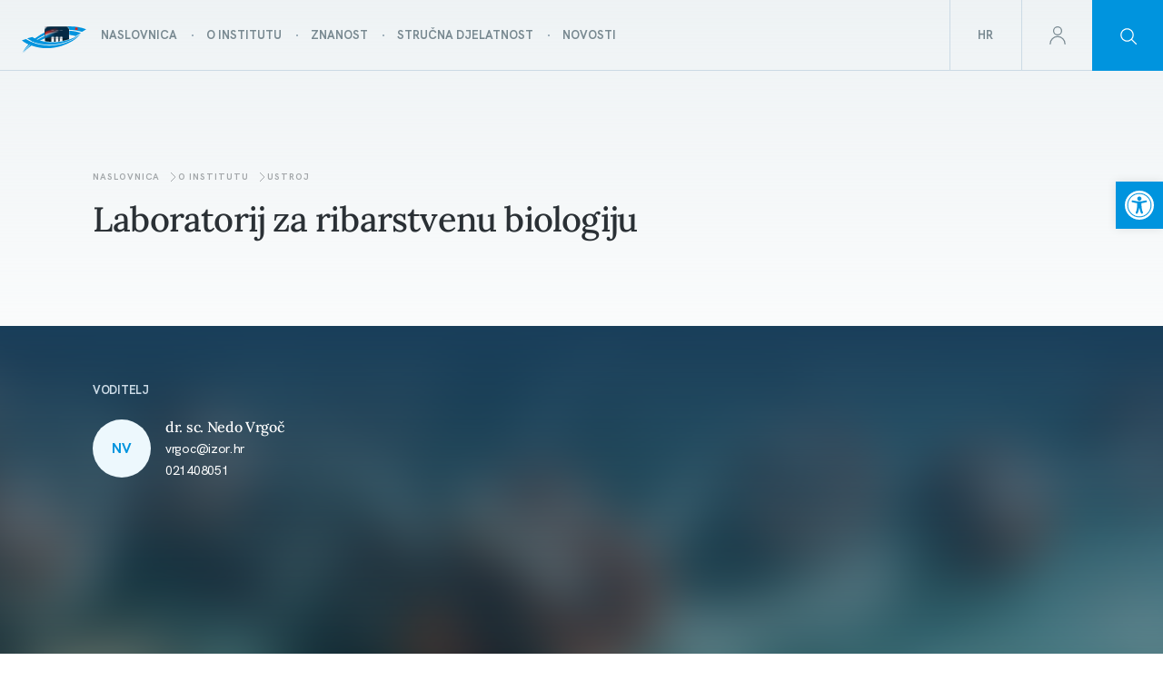

--- FILE ---
content_type: text/html; charset=UTF-8
request_url: https://galijula.izor.hr/laboratorij/laboratoriji-za-ribarstvenu-biologiju-i-gospodarenje-pridnenim-i-pelagicnim-naseljima/
body_size: 34593
content:
<!DOCTYPE html>
<html dir="ltr" lang="hr" prefix="og: https://ogp.me/ns#">
<head>
	<meta charset="utf-8" />

<!-- Responsive -->
<meta content="width=device-width, initial-scale=1.0, maximum-scale=1, user-scalable=no" name="viewport">

<!-- Remove IE's ability to use compatibility mode -->
<meta http-equiv="X-UA-Compatible" content="IE=edge" />

<!-- Disable phone formatting on safari -->
<meta name="format-detection" content="telephone=no">

<!-- Speed up fetching of external assets -->
<link rel="dns-prefetch" href="//fonts.googleapis.com">
<link rel="dns-prefetch" href="//ajax.googleapis.com">
<link rel="dns-prefetch" href="//www.google-analytics.com">

<!-- Win phone Meta -->

<!-- Apple -->

<meta name="apple-mobile-web-app-capable" content="yes">



<style id='esCssVariables-global'>:root {--global-custom-blocks-name: eightshift-block;--global-max-cols: 12;--global-base-font: HKGrotesk;--global-z-index-header: 100;--global-z-index-drawer: 99;--global-z-index-overlay: 98;--global-breakpoints-mobile: 480;--global-breakpoints-tablet: 960;--global-breakpoints-desktop: 1920;--global-breakpoints-large: 1921;--global-containers-default: 70.25rem;--global-containers-big: 81.063rem;--global-containers-blog: 42.25rem;--global-gutters-none: 0;--global-gutters-default: 1.5rem;--global-gutters-big: 2.5rem;--global-section-spacing-min: -300;--global-section-spacing-max: 300;--global-section-spacing-step: 10;--global-section-in-spacing-min: 0;--global-section-in-spacing-max: 300;--global-section-in-spacing-step: 10;--global-colors-primary: #011E2C;--global-colors-primary-values: 1 30 44;--global-colors-white: #FFFFFF;--global-colors-white-values: 255 255 255;--global-colors-black: #000000;--global-colors-black-values: 0 0 0;--global-colors-blue900: #011E2C;--global-colors-blue900-values: 1 30 44;--global-colors-blue700: #00689B;--global-colors-blue700-values: 0 104 155;--global-colors-blue500: #0094DE;--global-colors-blue500-values: 0 148 222;--global-colors-blue300: #4CB4E8;--global-colors-blue300-values: 76 180 232;--global-colors-blue100: #CCEAF8;--global-colors-blue100-values: 204 234 248;--global-colors-blue50: #EDF8FD;--global-colors-blue50-values: 237 248 253;--global-colors-gray900: #2A3035;--global-colors-gray900-values: 42 48 53;--global-colors-gray700: #879AA9;--global-colors-gray700-values: 135 154 169;--global-colors-gray500: #A9C1D3;--global-colors-gray500-values: 169 193 211;--global-colors-gray300: #CBDAE5;--global-colors-gray300-values: 203 218 229;--global-colors-gray100: #EEF3F6;--global-colors-gray100-values: 238 243 246;--global-colors-gold900: #3D351C;--global-colors-gold900-values: 61 53 28;--global-colors-gold700: #94844A;--global-colors-gold700-values: 148 132 74;--global-colors-gold500: #CEA334;--global-colors-gold500-values: 206 163 52;--global-colors-gold300: #ECCB75;--global-colors-gold300-values: 236 203 117;--global-colors-gold100: #F6F2E9;--global-colors-gold100-values: 246 242 233;--global-colors-orange300: #E06C51;--global-colors-orange300-values: 224 108 81;--global-colors-orange100: #FCF1EE;--global-colors-orange100-values: 252 241 238;--global-colors-green300: #41AA78;--global-colors-green300-values: 65 170 120;--global-colors-green100: #E1F1E9;--global-colors-green100-values: 225 241 233;--global-colors-gradient: #EEF3F6;--global-colors-gradient-values: 238 243 246;}</style><title>Laboratoriji za ribarstvenu biologiju - Institut</title>
<style type="text/css">div[id^="wpcf7-f3649"] button.cf7mls_next {   }div[id^="wpcf7-f3649"] button.cf7mls_back {   }div[id^="wpcf7-f3638"] button.cf7mls_next {   }div[id^="wpcf7-f3638"] button.cf7mls_back {   }div[id^="wpcf7-f2228"] button.cf7mls_next {   }div[id^="wpcf7-f2228"] button.cf7mls_back {   }div[id^="wpcf7-f2227"] button.cf7mls_next {   }div[id^="wpcf7-f2227"] button.cf7mls_back {   }</style><link rel="alternate" hreflang="hr" href="https://galijula.izor.hr/laboratorij/laboratoriji-za-ribarstvenu-biologiju-i-gospodarenje-pridnenim-i-pelagicnim-naseljima/" />
<link rel="alternate" hreflang="en" href="https://galijula.izor.hr/en/laboratorij/laboratory-of-fisheries-science/" />
<link rel="alternate" hreflang="x-default" href="https://galijula.izor.hr/laboratorij/laboratoriji-za-ribarstvenu-biologiju-i-gospodarenje-pridnenim-i-pelagicnim-naseljima/" />

		<!-- All in One SEO 4.8.5 - aioseo.com -->
	<meta name="description" content="Naslovnica O institutu ustroj" />
	<meta name="robots" content="max-image-preview:large" />
	<link rel="canonical" href="https://galijula.izor.hr/laboratorij/laboratoriji-za-ribarstvenu-biologiju-i-gospodarenje-pridnenim-i-pelagicnim-naseljima/" />
	<meta name="generator" content="All in One SEO (AIOSEO) 4.8.5" />
		<meta property="og:locale" content="hr_HR" />
		<meta property="og:site_name" content="Institut -" />
		<meta property="og:type" content="article" />
		<meta property="og:title" content="Laboratoriji za ribarstvenu biologiju - Institut" />
		<meta property="og:description" content="Naslovnica O institutu ustroj" />
		<meta property="og:url" content="https://galijula.izor.hr/laboratorij/laboratoriji-za-ribarstvenu-biologiju-i-gospodarenje-pridnenim-i-pelagicnim-naseljima/" />
		<meta property="article:published_time" content="2022-05-18T09:42:17+00:00" />
		<meta property="article:modified_time" content="2025-02-01T19:18:30+00:00" />
		<meta name="twitter:card" content="summary" />
		<meta name="twitter:title" content="Laboratoriji za ribarstvenu biologiju - Institut" />
		<meta name="twitter:description" content="Naslovnica O institutu ustroj" />
		<script type="application/ld+json" class="aioseo-schema">
			{"@context":"https:\/\/schema.org","@graph":[{"@type":"BreadcrumbList","@id":"https:\/\/galijula.izor.hr\/laboratorij\/laboratoriji-za-ribarstvenu-biologiju-i-gospodarenje-pridnenim-i-pelagicnim-naseljima\/#breadcrumblist","itemListElement":[{"@type":"ListItem","@id":"https:\/\/galijula.izor.hr#listItem","position":1,"name":"Home","item":"https:\/\/galijula.izor.hr","nextItem":{"@type":"ListItem","@id":"https:\/\/galijula.izor.hr\/laboratoriji\/#listItem","name":"Laboratoriji"}},{"@type":"ListItem","@id":"https:\/\/galijula.izor.hr\/laboratoriji\/#listItem","position":2,"name":"Laboratoriji","item":"https:\/\/galijula.izor.hr\/laboratoriji\/","nextItem":{"@type":"ListItem","@id":"https:\/\/galijula.izor.hr\/laboratorij\/laboratoriji-za-ribarstvenu-biologiju-i-gospodarenje-pridnenim-i-pelagicnim-naseljima\/#listItem","name":"Laboratoriji za ribarstvenu biologiju"},"previousItem":{"@type":"ListItem","@id":"https:\/\/galijula.izor.hr#listItem","name":"Home"}},{"@type":"ListItem","@id":"https:\/\/galijula.izor.hr\/laboratorij\/laboratoriji-za-ribarstvenu-biologiju-i-gospodarenje-pridnenim-i-pelagicnim-naseljima\/#listItem","position":3,"name":"Laboratoriji za ribarstvenu biologiju","previousItem":{"@type":"ListItem","@id":"https:\/\/galijula.izor.hr\/laboratoriji\/#listItem","name":"Laboratoriji"}}]},{"@type":"Organization","@id":"https:\/\/galijula.izor.hr\/#organization","name":"Institut","url":"https:\/\/galijula.izor.hr\/"},{"@type":"WebPage","@id":"https:\/\/galijula.izor.hr\/laboratorij\/laboratoriji-za-ribarstvenu-biologiju-i-gospodarenje-pridnenim-i-pelagicnim-naseljima\/#webpage","url":"https:\/\/galijula.izor.hr\/laboratorij\/laboratoriji-za-ribarstvenu-biologiju-i-gospodarenje-pridnenim-i-pelagicnim-naseljima\/","name":"Laboratoriji za ribarstvenu biologiju - Institut","description":"Naslovnica O institutu ustroj","inLanguage":"hr","isPartOf":{"@id":"https:\/\/galijula.izor.hr\/#website"},"breadcrumb":{"@id":"https:\/\/galijula.izor.hr\/laboratorij\/laboratoriji-za-ribarstvenu-biologiju-i-gospodarenje-pridnenim-i-pelagicnim-naseljima\/#breadcrumblist"},"datePublished":"2022-05-18T09:42:17+01:00","dateModified":"2025-02-01T20:18:30+01:00"},{"@type":"WebSite","@id":"https:\/\/galijula.izor.hr\/#website","url":"https:\/\/galijula.izor.hr\/","name":"Institut","inLanguage":"hr","publisher":{"@id":"https:\/\/galijula.izor.hr\/#organization"}}]}
		</script>
		<!-- All in One SEO -->

<link rel='stylesheet' id='wp-block-library-css' href='https://galijula.izor.hr/wp-includes/css/dist/block-library/style.min.css?ver=6.5.3' media='all' />
<style id='filebird-block-filebird-gallery-style-inline-css'>
ul.filebird-block-filebird-gallery{margin:auto!important;padding:0!important;width:100%}ul.filebird-block-filebird-gallery.layout-grid{display:grid;grid-gap:20px;align-items:stretch;grid-template-columns:repeat(var(--columns),1fr);justify-items:stretch}ul.filebird-block-filebird-gallery.layout-grid li img{border:1px solid #ccc;box-shadow:2px 2px 6px 0 rgba(0,0,0,.3);height:100%;max-width:100%;-o-object-fit:cover;object-fit:cover;width:100%}ul.filebird-block-filebird-gallery.layout-masonry{-moz-column-count:var(--columns);-moz-column-gap:var(--space);column-gap:var(--space);-moz-column-width:var(--min-width);columns:var(--min-width) var(--columns);display:block;overflow:auto}ul.filebird-block-filebird-gallery.layout-masonry li{margin-bottom:var(--space)}ul.filebird-block-filebird-gallery li{list-style:none}ul.filebird-block-filebird-gallery li figure{height:100%;margin:0;padding:0;position:relative;width:100%}ul.filebird-block-filebird-gallery li figure figcaption{background:linear-gradient(0deg,rgba(0,0,0,.7),rgba(0,0,0,.3) 70%,transparent);bottom:0;box-sizing:border-box;color:#fff;font-size:.8em;margin:0;max-height:100%;overflow:auto;padding:3em .77em .7em;position:absolute;text-align:center;width:100%;z-index:2}ul.filebird-block-filebird-gallery li figure figcaption a{color:inherit}

</style>
<link rel='stylesheet' id='eightshift-libs-block-style-css' href='https://galijula.izor.hr//wp-content/themes/institut/public/applicationBlocks-15fd958dd85e41492a97.css?ver=1.0.0' media='all' />
<style id='classic-theme-styles-inline-css'>
/*! This file is auto-generated */
.wp-block-button__link{color:#fff;background-color:#32373c;border-radius:9999px;box-shadow:none;text-decoration:none;padding:calc(.667em + 2px) calc(1.333em + 2px);font-size:1.125em}.wp-block-file__button{background:#32373c;color:#fff;text-decoration:none}
</style>
<style id='global-styles-inline-css'>
body{--wp--preset--color--black: #000000;--wp--preset--color--cyan-bluish-gray: #abb8c3;--wp--preset--color--white: #FFFFFF;--wp--preset--color--pale-pink: #f78da7;--wp--preset--color--vivid-red: #cf2e2e;--wp--preset--color--luminous-vivid-orange: #ff6900;--wp--preset--color--luminous-vivid-amber: #fcb900;--wp--preset--color--light-green-cyan: #7bdcb5;--wp--preset--color--vivid-green-cyan: #00d084;--wp--preset--color--pale-cyan-blue: #8ed1fc;--wp--preset--color--vivid-cyan-blue: #0693e3;--wp--preset--color--vivid-purple: #9b51e0;--wp--preset--color--primary: #011E2C;--wp--preset--color--blue-900: #011E2C;--wp--preset--color--blue-700: #00689B;--wp--preset--color--blue-500: #0094DE;--wp--preset--color--blue-300: #4CB4E8;--wp--preset--color--blue-100: #CCEAF8;--wp--preset--color--blue-50: #EDF8FD;--wp--preset--color--gray-900: #2A3035;--wp--preset--color--gray-700: #879AA9;--wp--preset--color--gray-500: #A9C1D3;--wp--preset--color--gray-300: #CBDAE5;--wp--preset--color--gray-100: #EEF3F6;--wp--preset--color--gold-900: #3D351C;--wp--preset--color--gold-700: #94844A;--wp--preset--color--gold-500: #CEA334;--wp--preset--color--gold-300: #ECCB75;--wp--preset--color--gold-100: #F6F2E9;--wp--preset--color--orange-300: #E06C51;--wp--preset--color--orange-100: #FCF1EE;--wp--preset--color--green-300: #41AA78;--wp--preset--color--green-100: #E1F1E9;--wp--preset--color--gradient: #EEF3F6;--wp--preset--gradient--vivid-cyan-blue-to-vivid-purple: linear-gradient(135deg,rgba(6,147,227,1) 0%,rgb(155,81,224) 100%);--wp--preset--gradient--light-green-cyan-to-vivid-green-cyan: linear-gradient(135deg,rgb(122,220,180) 0%,rgb(0,208,130) 100%);--wp--preset--gradient--luminous-vivid-amber-to-luminous-vivid-orange: linear-gradient(135deg,rgba(252,185,0,1) 0%,rgba(255,105,0,1) 100%);--wp--preset--gradient--luminous-vivid-orange-to-vivid-red: linear-gradient(135deg,rgba(255,105,0,1) 0%,rgb(207,46,46) 100%);--wp--preset--gradient--very-light-gray-to-cyan-bluish-gray: linear-gradient(135deg,rgb(238,238,238) 0%,rgb(169,184,195) 100%);--wp--preset--gradient--cool-to-warm-spectrum: linear-gradient(135deg,rgb(74,234,220) 0%,rgb(151,120,209) 20%,rgb(207,42,186) 40%,rgb(238,44,130) 60%,rgb(251,105,98) 80%,rgb(254,248,76) 100%);--wp--preset--gradient--blush-light-purple: linear-gradient(135deg,rgb(255,206,236) 0%,rgb(152,150,240) 100%);--wp--preset--gradient--blush-bordeaux: linear-gradient(135deg,rgb(254,205,165) 0%,rgb(254,45,45) 50%,rgb(107,0,62) 100%);--wp--preset--gradient--luminous-dusk: linear-gradient(135deg,rgb(255,203,112) 0%,rgb(199,81,192) 50%,rgb(65,88,208) 100%);--wp--preset--gradient--pale-ocean: linear-gradient(135deg,rgb(255,245,203) 0%,rgb(182,227,212) 50%,rgb(51,167,181) 100%);--wp--preset--gradient--electric-grass: linear-gradient(135deg,rgb(202,248,128) 0%,rgb(113,206,126) 100%);--wp--preset--gradient--midnight: linear-gradient(135deg,rgb(2,3,129) 0%,rgb(40,116,252) 100%);--wp--preset--font-size--small: 13px;--wp--preset--font-size--medium: 20px;--wp--preset--font-size--large: 36px;--wp--preset--font-size--x-large: 42px;--wp--preset--spacing--20: 0.44rem;--wp--preset--spacing--30: 0.67rem;--wp--preset--spacing--40: 1rem;--wp--preset--spacing--50: 1.5rem;--wp--preset--spacing--60: 2.25rem;--wp--preset--spacing--70: 3.38rem;--wp--preset--spacing--80: 5.06rem;--wp--preset--shadow--natural: 6px 6px 9px rgba(0, 0, 0, 0.2);--wp--preset--shadow--deep: 12px 12px 50px rgba(0, 0, 0, 0.4);--wp--preset--shadow--sharp: 6px 6px 0px rgba(0, 0, 0, 0.2);--wp--preset--shadow--outlined: 6px 6px 0px -3px rgba(255, 255, 255, 1), 6px 6px rgba(0, 0, 0, 1);--wp--preset--shadow--crisp: 6px 6px 0px rgba(0, 0, 0, 1);}:where(.is-layout-flex){gap: 0.5em;}:where(.is-layout-grid){gap: 0.5em;}body .is-layout-flex{display: flex;}body .is-layout-flex{flex-wrap: wrap;align-items: center;}body .is-layout-flex > *{margin: 0;}body .is-layout-grid{display: grid;}body .is-layout-grid > *{margin: 0;}:where(.wp-block-columns.is-layout-flex){gap: 2em;}:where(.wp-block-columns.is-layout-grid){gap: 2em;}:where(.wp-block-post-template.is-layout-flex){gap: 1.25em;}:where(.wp-block-post-template.is-layout-grid){gap: 1.25em;}.has-black-color{color: var(--wp--preset--color--black) !important;}.has-cyan-bluish-gray-color{color: var(--wp--preset--color--cyan-bluish-gray) !important;}.has-white-color{color: var(--wp--preset--color--white) !important;}.has-pale-pink-color{color: var(--wp--preset--color--pale-pink) !important;}.has-vivid-red-color{color: var(--wp--preset--color--vivid-red) !important;}.has-luminous-vivid-orange-color{color: var(--wp--preset--color--luminous-vivid-orange) !important;}.has-luminous-vivid-amber-color{color: var(--wp--preset--color--luminous-vivid-amber) !important;}.has-light-green-cyan-color{color: var(--wp--preset--color--light-green-cyan) !important;}.has-vivid-green-cyan-color{color: var(--wp--preset--color--vivid-green-cyan) !important;}.has-pale-cyan-blue-color{color: var(--wp--preset--color--pale-cyan-blue) !important;}.has-vivid-cyan-blue-color{color: var(--wp--preset--color--vivid-cyan-blue) !important;}.has-vivid-purple-color{color: var(--wp--preset--color--vivid-purple) !important;}.has-black-background-color{background-color: var(--wp--preset--color--black) !important;}.has-cyan-bluish-gray-background-color{background-color: var(--wp--preset--color--cyan-bluish-gray) !important;}.has-white-background-color{background-color: var(--wp--preset--color--white) !important;}.has-pale-pink-background-color{background-color: var(--wp--preset--color--pale-pink) !important;}.has-vivid-red-background-color{background-color: var(--wp--preset--color--vivid-red) !important;}.has-luminous-vivid-orange-background-color{background-color: var(--wp--preset--color--luminous-vivid-orange) !important;}.has-luminous-vivid-amber-background-color{background-color: var(--wp--preset--color--luminous-vivid-amber) !important;}.has-light-green-cyan-background-color{background-color: var(--wp--preset--color--light-green-cyan) !important;}.has-vivid-green-cyan-background-color{background-color: var(--wp--preset--color--vivid-green-cyan) !important;}.has-pale-cyan-blue-background-color{background-color: var(--wp--preset--color--pale-cyan-blue) !important;}.has-vivid-cyan-blue-background-color{background-color: var(--wp--preset--color--vivid-cyan-blue) !important;}.has-vivid-purple-background-color{background-color: var(--wp--preset--color--vivid-purple) !important;}.has-black-border-color{border-color: var(--wp--preset--color--black) !important;}.has-cyan-bluish-gray-border-color{border-color: var(--wp--preset--color--cyan-bluish-gray) !important;}.has-white-border-color{border-color: var(--wp--preset--color--white) !important;}.has-pale-pink-border-color{border-color: var(--wp--preset--color--pale-pink) !important;}.has-vivid-red-border-color{border-color: var(--wp--preset--color--vivid-red) !important;}.has-luminous-vivid-orange-border-color{border-color: var(--wp--preset--color--luminous-vivid-orange) !important;}.has-luminous-vivid-amber-border-color{border-color: var(--wp--preset--color--luminous-vivid-amber) !important;}.has-light-green-cyan-border-color{border-color: var(--wp--preset--color--light-green-cyan) !important;}.has-vivid-green-cyan-border-color{border-color: var(--wp--preset--color--vivid-green-cyan) !important;}.has-pale-cyan-blue-border-color{border-color: var(--wp--preset--color--pale-cyan-blue) !important;}.has-vivid-cyan-blue-border-color{border-color: var(--wp--preset--color--vivid-cyan-blue) !important;}.has-vivid-purple-border-color{border-color: var(--wp--preset--color--vivid-purple) !important;}.has-vivid-cyan-blue-to-vivid-purple-gradient-background{background: var(--wp--preset--gradient--vivid-cyan-blue-to-vivid-purple) !important;}.has-light-green-cyan-to-vivid-green-cyan-gradient-background{background: var(--wp--preset--gradient--light-green-cyan-to-vivid-green-cyan) !important;}.has-luminous-vivid-amber-to-luminous-vivid-orange-gradient-background{background: var(--wp--preset--gradient--luminous-vivid-amber-to-luminous-vivid-orange) !important;}.has-luminous-vivid-orange-to-vivid-red-gradient-background{background: var(--wp--preset--gradient--luminous-vivid-orange-to-vivid-red) !important;}.has-very-light-gray-to-cyan-bluish-gray-gradient-background{background: var(--wp--preset--gradient--very-light-gray-to-cyan-bluish-gray) !important;}.has-cool-to-warm-spectrum-gradient-background{background: var(--wp--preset--gradient--cool-to-warm-spectrum) !important;}.has-blush-light-purple-gradient-background{background: var(--wp--preset--gradient--blush-light-purple) !important;}.has-blush-bordeaux-gradient-background{background: var(--wp--preset--gradient--blush-bordeaux) !important;}.has-luminous-dusk-gradient-background{background: var(--wp--preset--gradient--luminous-dusk) !important;}.has-pale-ocean-gradient-background{background: var(--wp--preset--gradient--pale-ocean) !important;}.has-electric-grass-gradient-background{background: var(--wp--preset--gradient--electric-grass) !important;}.has-midnight-gradient-background{background: var(--wp--preset--gradient--midnight) !important;}.has-small-font-size{font-size: var(--wp--preset--font-size--small) !important;}.has-medium-font-size{font-size: var(--wp--preset--font-size--medium) !important;}.has-large-font-size{font-size: var(--wp--preset--font-size--large) !important;}.has-x-large-font-size{font-size: var(--wp--preset--font-size--x-large) !important;}
.wp-block-navigation a:where(:not(.wp-element-button)){color: inherit;}
:where(.wp-block-post-template.is-layout-flex){gap: 1.25em;}:where(.wp-block-post-template.is-layout-grid){gap: 1.25em;}
:where(.wp-block-columns.is-layout-flex){gap: 2em;}:where(.wp-block-columns.is-layout-grid){gap: 2em;}
.wp-block-pullquote{font-size: 1.5em;line-height: 1.6;}
</style>
<link rel='stylesheet' id='simply-gallery-block-frontend-css' href='https://galijula.izor.hr/wp-content/plugins/simply-gallery-block/blocks/pgc_sgb.min.style.css?ver=3.2.1' media='all' />
<link rel='stylesheet' id='advanced-page-visit-counter-css' href='https://galijula.izor.hr/wp-content/plugins/advanced-page-visit-counter/public/css/advanced-page-visit-counter-public.css?ver=9.1.1' media='all' />
<link rel='stylesheet' id='cf7mls-css' href='https://galijula.izor.hr/wp-content/plugins/cf7-multi-step/assets/frontend/css/cf7mls.css?ver=2.7.9' media='all' />
<link rel='stylesheet' id='cf7mls_animate-css' href='https://galijula.izor.hr/wp-content/plugins/cf7-multi-step/assets/frontend/animate/animate.min.css?ver=2.7.9' media='all' />
<link rel='stylesheet' id='contact-form-7-css' href='https://galijula.izor.hr/wp-content/plugins/contact-form-7/includes/css/styles.css?ver=5.9.4' media='all' />
<link rel='stylesheet' id='eeb-css-frontend-css' href='https://galijula.izor.hr/wp-content/plugins/email-encoder-bundle/core/includes/assets/css/style.css?ver=250425-81902' media='all' />
<link rel='stylesheet' id='cf7-material-design-css' href='https://galijula.izor.hr/wp-content/plugins/material-design-for-contact-form-7/public/../assets/css/cf7-material-design.css?ver=2.6.4' media='all' />
<link rel='stylesheet' id='dnd-upload-cf7-css' href='https://galijula.izor.hr/wp-content/plugins/drag-and-drop-upload-cf7-pro/assets/css/dnd-upload-cf7.css?ver=2.11.7' media='all' />
<link rel='stylesheet' id='pojo-a11y-css' href='https://galijula.izor.hr/wp-content/plugins/pojo-accessibility/modules/legacy/assets/css/style.min.css?ver=1.0.0' media='all' />
<link rel='stylesheet' id='uagb-block-positioning-css-css' href='https://galijula.izor.hr/wp-content/plugins/ultimate-addons-for-gutenberg/assets/css/spectra-block-positioning.min.css?ver=2.19.11' media='all' />
<link rel='stylesheet' id='uagb-block-css-css' href='https://galijula.izor.hr/wp-content/uploads/uag-plugin/custom-style-blocks.css?ver=2.19.11' media='all' />
<link rel='stylesheet' id='eightshift-libs-theme-styles-css' href='https://galijula.izor.hr//wp-content/themes/institut/public/application-15fd958dd85e41492a97.css?ver=1.0.0' media='all' />
<link rel='stylesheet' id='eightshift-libs-block-frontend-style-css' href='https://galijula.izor.hr//wp-content/themes/institut/public/applicationBlocksFrontend-15fd958dd85e41492a97.css?ver=1.0.0' media='all' />
<script id="wpml-cookie-js-extra">
var wpml_cookies = {"wp-wpml_current_language":{"value":"hr","expires":1,"path":"\/"}};
var wpml_cookies = {"wp-wpml_current_language":{"value":"hr","expires":1,"path":"\/"}};
</script>
<script src="https://galijula.izor.hr/wp-content/plugins/sitepress-multilingual-cms/res/js/cookies/language-cookie.js?ver=476000" id="wpml-cookie-js" defer data-wp-strategy="defer"></script>
<script src="https://galijula.izor.hr/wp-includes/js/jquery/jquery.min.js?ver=3.7.1" id="jquery-core-js"></script>
<script src="https://galijula.izor.hr/wp-includes/js/jquery/jquery-migrate.min.js?ver=3.4.1" id="jquery-migrate-js"></script>
<script src="https://galijula.izor.hr/wp-content/plugins/advanced-page-visit-counter/public/js/advanced-page-visit-counter-public.js?ver=9.1.1" id="advanced-page-visit-counter-js"></script>
<script src="https://galijula.izor.hr/wp-content/plugins/email-encoder-bundle/core/includes/assets/js/custom.js?ver=250425-81902" id="eeb-js-frontend-js"></script>
<link rel='shortlink' href='https://galijula.izor.hr/?p=90' />
<noscript><style>.simply-gallery-amp{ display: block !important; }</style></noscript><noscript><style>.sgb-preloader{ display: none !important; }</style></noscript><meta name="generator" content="WPML ver:4.7.6 stt:22,1;" />
<style type="text/css">
#pojo-a11y-toolbar .pojo-a11y-toolbar-toggle a{ background-color: #0094de;	color: #ffffff;}
#pojo-a11y-toolbar .pojo-a11y-toolbar-overlay, #pojo-a11y-toolbar .pojo-a11y-toolbar-overlay ul.pojo-a11y-toolbar-items.pojo-a11y-links{ border-color: #0094de;}
body.pojo-a11y-focusable a:focus{ outline-style: solid !important;	outline-width: 1px !important;	outline-color: #0094de !important;}
#pojo-a11y-toolbar{ top: 200px !important;}
#pojo-a11y-toolbar .pojo-a11y-toolbar-overlay{ background-color: #ffffff;}
#pojo-a11y-toolbar .pojo-a11y-toolbar-overlay ul.pojo-a11y-toolbar-items li.pojo-a11y-toolbar-item a, #pojo-a11y-toolbar .pojo-a11y-toolbar-overlay p.pojo-a11y-toolbar-title{ color: #333333;}
#pojo-a11y-toolbar .pojo-a11y-toolbar-overlay ul.pojo-a11y-toolbar-items li.pojo-a11y-toolbar-item a.active{ background-color: #0094de;	color: #ffffff;}
@media (max-width: 767px) { #pojo-a11y-toolbar { top: 150px !important; } }</style><style id="uagb-style-conditional-extension">@media (min-width: 1025px){body .uag-hide-desktop.uagb-google-map__wrap,body .uag-hide-desktop{display:none !important}}@media (min-width: 768px) and (max-width: 1024px){body .uag-hide-tab.uagb-google-map__wrap,body .uag-hide-tab{display:none !important}}@media (max-width: 767px){body .uag-hide-mob.uagb-google-map__wrap,body .uag-hide-mob{display:none !important}}</style><style id="uagb-style-frontend-90">.wp-block-uagb-container.uagb-block-2c55039a .uagb-container__shape-top svg{width: calc( 100% + 1.3px );}.wp-block-uagb-container.uagb-block-2c55039a .uagb-container__shape.uagb-container__shape-top .uagb-container__shape-fill{fill: rgba(51,51,51,1);}.wp-block-uagb-container.uagb-block-2c55039a .uagb-container__shape-bottom svg{width: calc( 100% + 1.3px );}.wp-block-uagb-container.uagb-block-2c55039a .uagb-container__shape.uagb-container__shape-bottom .uagb-container__shape-fill{fill: rgba(51,51,51,1);}.wp-block-uagb-container.uagb-block-2c55039a .uagb-container__video-wrap video{opacity: 0;}.wp-block-uagb-container.uagb-is-root-container .uagb-block-2c55039a{max-width: 100%;width: 100%;}.wp-block-uagb-container.uagb-is-root-container.alignfull.uagb-block-2c55039a > .uagb-container-inner-blocks-wrap{--inner-content-custom-width: min( 100%, 1124px);max-width: var(--inner-content-custom-width);width: 100%;flex-direction: column;align-items: center;justify-content: flex-start;flex-wrap: nowrap;row-gap: 20px;column-gap: 20px;}.wp-block-uagb-container.uagb-block-2c55039a{box-shadow: 0px 0px   #00000070 ;padding-top: 48px;padding-bottom: 48px;padding-left: 24px;padding-right: 24px;margin-top:  !important;margin-bottom:  !important;overflow: visible;order: initial;border-color: inherit;background-repeat: no-repeat;background-position: 50% 22%;background-size: cover;background-attachment: scroll;background-image: url(https://galijula.izor.hr/wp-content/uploads/2022/09/razne-trostruke-mreze.jpg);background-clip: padding-box;row-gap: 20px;column-gap: 20px;}.wp-block-uagb-container.uagb-block-2c55039a::before{content: "";position: absolute;pointer-events: none;top: -0px;left: -0px;width: calc(100% + 0px + 0px);height: calc(100% + 0px + 0px);border-color: inherit;background-image: linear-gradient(90deg,rgba(6,147,227,0.5) 0%,rgba(155,81,224,0.5) 52%);opacity: 1;}@media only screen and (max-width: 976px) {.wp-block-uagb-container.uagb-is-root-container .uagb-block-2c55039a{width: 100%;}.wp-block-uagb-container.uagb-is-root-container.alignfull.uagb-block-2c55039a > .uagb-container-inner-blocks-wrap{--inner-content-custom-width: min( 100%, 1024px);max-width: var(--inner-content-custom-width);width: 100%;}.wp-block-uagb-container.uagb-block-2c55039a{padding-top: 48px;padding-bottom: 48px;padding-left: 24px;padding-right: 24px;margin-top:  !important;margin-bottom:  !important;order: initial;background-image: url(https://galijula.izor.hr/wp-content/uploads/2022/09/razne-trostruke-mreze.jpg);background-clip: padding-box;}.wp-block-uagb-container.uagb-block-2c55039a::before{top: -0px;left: -0px;width: calc(100% + 0px + 0px);height: calc(100% + 0px + 0px);background-image: linear-gradient(90deg,rgba(6,147,227,0.5) 0%,rgba(155,81,224,0.5) 52%);opacity: 1;}}@media only screen and (max-width: 767px) {.wp-block-uagb-container.uagb-is-root-container .uagb-block-2c55039a{max-width: 100%;width: 100%;}.wp-block-uagb-container.uagb-is-root-container.alignfull.uagb-block-2c55039a > .uagb-container-inner-blocks-wrap{--inner-content-custom-width: min( 100%, 767px);max-width: var(--inner-content-custom-width);width: 100%;flex-wrap: wrap;}.wp-block-uagb-container.uagb-block-2c55039a{padding-top: 32px;padding-bottom: 48px;padding-left: 24px;padding-right: 24px;margin-top:  !important;margin-bottom:  !important;order: initial;background-image: url(https://galijula.izor.hr/wp-content/uploads/2022/09/razne-trostruke-mreze.jpg);background-clip: padding-box;}.wp-block-uagb-container.uagb-block-2c55039a::before{top: -0px;left: -0px;width: calc(100% + 0px + 0px);height: calc(100% + 0px + 0px);background-image: linear-gradient(90deg,rgba(6,147,227,0.5) 0%,rgba(155,81,224,0.5) 52%);opacity: 1;}}</style><link rel="icon" href="https://galijula.izor.hr/wp-content/uploads/2022/09/institut-logo.png" sizes="32x32" />
<link rel="icon" href="https://galijula.izor.hr/wp-content/uploads/2022/09/institut-logo.png" sizes="192x192" />
<link rel="apple-touch-icon" href="https://galijula.izor.hr/wp-content/uploads/2022/09/institut-logo.png" />
<meta name="msapplication-TileImage" content="https://galijula.izor.hr/wp-content/uploads/2022/09/institut-logo.png" />
		<style id="wp-custom-css">
			.single-blog-content .block-group {
	max-width: var(--global-containers-blog);
    margin: 0 auto;
    padding: 0 var(--global-gutters-default);
}

.float-left img {
	float: left;
	margin-right: 10px;
	margin-top: 10px;
	margin-bottom: 10px;
}

.float-right p {
	clear: both;
}

.float-right img {
	float: right;
	margin-left: 10px;
	margin-top: 10px;
	margin-bottom: 10px;
}

.main-content ul li {
	font-size: 1.25rem;
  line-height: 1.75rem;
  letter-spacing: -.0125rem;
	color: #000000;
}

@media screen (max-width: 767px) {
	.main-content ul li {
		font-weight: 500;
    font-size: .9375rem;
    line-height: 1.5rem;
		color: #000000;
	}
}

@media (max-width: 767px) {
    .wp-block-columns.custom-three-columns-v3 .wp-block-column {
        white-space: normal;
    }
}

nav li a:hover {
	cursor: pointer;
}

.otgs-development-site-front-end {
	display: none;
}

.publikacije-block__container {
	word-break: break-word;
}

.wp-block-uagb-container.js-remove-linear-gradient .uagb-container-overlay {
    position: absolute !important;
}

.wp-block-uagb-container.js-remove-linear-gradient .uagb-container-gradient {
    position: absolute !important;
}

.publikacije-list-simple-block__head {
	text-align: center;
}


/* pojo custom CSS */
body.pojo-a11y-resize-font-130 .main-content h1, body.pojo-a11y-resize-font-130 .main-content h2, body.pojo-a11y-resize-font-130 .main-content h3, body.pojo-a11y-resize-font-130 .main-content h4, body.pojo-a11y-resize-font-130 .main-content h5, body.pojo-a11y-resize-font-130 .main-content h6, body.pojo-a11y-resize-font-130 .main-content h1 span, body.pojo-a11y-resize-font-130 .main-content h2 span, body.pojo-a11y-resize-font-130 .main-content h3 span, body.pojo-a11y-resize-font-130 .main-content h4 span, body.pojo-a11y-resize-font-130 .main-content h5 span, body.pojo-a11y-resize-font-130 .main-content h6 span {
  font-size: 380% !important;
  line-height: 1;
}
body.pojo-a11y-resize-font-130 .main-content .wrapper {
  max-width: 100% !important;
}
body.pojo-a11y-resize-font-140 .main-content h1, body.pojo-a11y-resize-font-140 .main-content h2, body.pojo-a11y-resize-font-140 .main-content h3, body.pojo-a11y-resize-font-140 .main-content h4, body.pojo-a11y-resize-font-140 .main-content h5, body.pojo-a11y-resize-font-140 .main-content h6, body.pojo-a11y-resize-font-140 .main-content h1 span, body.pojo-a11y-resize-font-140 .main-content h2 span, body.pojo-a11y-resize-font-140 .main-content h3 span, body.pojo-a11y-resize-font-140 .main-content h4 span, body.pojo-a11y-resize-font-140 .main-content h5 span, body.pojo-a11y-resize-font-140 .main-content h6 span {
  font-size: 390% !important;
  line-height: 1;
}
body.pojo-a11y-resize-font-140 .main-content .wrapper {
  max-width: 100% !important;
}
body.pojo-a11y-resize-font-150 .main-content h1, body.pojo-a11y-resize-font-150 .main-content h2, body.pojo-a11y-resize-font-150 .main-content h3, body.pojo-a11y-resize-font-150 .main-content h4, body.pojo-a11y-resize-font-150 .main-content h5, body.pojo-a11y-resize-font-150 .main-content h6, body.pojo-a11y-resize-font-150 .main-content h1 span, body.pojo-a11y-resize-font-150 .main-content h2 span, body.pojo-a11y-resize-font-150 .main-content h3 span, body.pojo-a11y-resize-font-150 .main-content h4 span, body.pojo-a11y-resize-font-150 .main-content h5 span, body.pojo-a11y-resize-font-150 .main-content h6 span {
  font-size: 400% !important;
  line-height: 1;
}
body.pojo-a11y-resize-font-150 .main-content .wrapper {
  max-width: 100% !important;
}
body.pojo-a11y-resize-font-150 .main-content h1, body.pojo-a11y-resize-font-150 .main-content h2, body.pojo-a11y-resize-font-150 .main-content h3, body.pojo-a11y-resize-font-150 .main-content h4, body.pojo-a11y-resize-font-150 .main-content h5, body.pojo-a11y-resize-font-150 .main-content h6, body.pojo-a11y-resize-font-150 .main-content h1 span, body.pojo-a11y-resize-font-150 .main-content h2 span, body.pojo-a11y-resize-font-150 .main-content h3 span, body.pojo-a11y-resize-font-150 .main-content h4 span, body.pojo-a11y-resize-font-150 .main-content h5 span, body.pojo-a11y-resize-font-150 .main-content h6 span {
  font-size: 410% !important;
  line-height: 1;
}
body.pojo-a11y-resize-font-150 .main-content .wrapper {
  max-width: 100% !important;
}
body.pojo-a11y-resize-font-160 .main-content h1, body.pojo-a11y-resize-font-160 .main-content h2, body.pojo-a11y-resize-font-160 .main-content h3, body.pojo-a11y-resize-font-160 .main-content h4, body.pojo-a11y-resize-font-160 .main-content h5, body.pojo-a11y-resize-font-160 .main-content h6, body.pojo-a11y-resize-font-160 .main-content h1 span, body.pojo-a11y-resize-font-160 .main-content h2 span, body.pojo-a11y-resize-font-160 .main-content h3 span, body.pojo-a11y-resize-font-160 .main-content h4 span, body.pojo-a11y-resize-font-160 .main-content h5 span, body.pojo-a11y-resize-font-160 .main-content h6 span {
  font-size: 420% !important;
  line-height: 1;
}
body.pojo-a11y-resize-font-160 .main-content .wrapper {
  max-width: 100% !important;
}
body.pojo-a11y-resize-font-170 .main-content h1, body.pojo-a11y-resize-font-170 .main-content h2, body.pojo-a11y-resize-font-170 .main-content h3, body.pojo-a11y-resize-font-170 .main-content h4, body.pojo-a11y-resize-font-170 .main-content h5, body.pojo-a11y-resize-font-170 .main-content h6, body.pojo-a11y-resize-font-170 .main-content h1 span, body.pojo-a11y-resize-font-170 .main-content h2 span, body.pojo-a11y-resize-font-170 .main-content h3 span, body.pojo-a11y-resize-font-170 .main-content h4 span, body.pojo-a11y-resize-font-170 .main-content h5 span, body.pojo-a11y-resize-font-170 .main-content h6 span {
  font-size: 430% !important;
  line-height: 1;
}
body.pojo-a11y-resize-font-170 .main-content .wrapper {
  max-width: 100% !important;
}
body.pojo-a11y-resize-font-180 .main-content h1, body.pojo-a11y-resize-font-180 .main-content h2, body.pojo-a11y-resize-font-180 .main-content h3, body.pojo-a11y-resize-font-180 .main-content h4, body.pojo-a11y-resize-font-180 .main-content h5, body.pojo-a11y-resize-font-180 .main-content h6, body.pojo-a11y-resize-font-180 .main-content h1 span, body.pojo-a11y-resize-font-180 .main-content h2 span, body.pojo-a11y-resize-font-180 .main-content h3 span, body.pojo-a11y-resize-font-180 .main-content h4 span, body.pojo-a11y-resize-font-180 .main-content h5 span, body.pojo-a11y-resize-font-180 .main-content h6 span {
  font-size: 440% !important;
  line-height: 1;
}
body.pojo-a11y-resize-font-180 .main-content .wrapper {
  max-width: 100% !important;
}
body.pojo-a11y-resize-font-190 .main-content h1, body.pojo-a11y-resize-font-190 .main-content h2, body.pojo-a11y-resize-font-190 .main-content h3, body.pojo-a11y-resize-font-190 .main-content h4, body.pojo-a11y-resize-font-190 .main-content h5, body.pojo-a11y-resize-font-190 .main-content h6, body.pojo-a11y-resize-font-190 .main-content h1 span, body.pojo-a11y-resize-font-190 .main-content h2 span, body.pojo-a11y-resize-font-190 .main-content h3 span, body.pojo-a11y-resize-font-190 .main-content h4 span, body.pojo-a11y-resize-font-190 .main-content h5 span, body.pojo-a11y-resize-font-190 .main-content h6 span {
  font-size: 450% !important;
  line-height: 1;
}
body.pojo-a11y-resize-font-190 .main-content .wrapper {
  max-width: 100% !important;
}
body.pojo-a11y-resize-font-200 .main-content h1, body.pojo-a11y-resize-font-200 .main-content h2, body.pojo-a11y-resize-font-200 .main-content h3, body.pojo-a11y-resize-font-200 .main-content h4, body.pojo-a11y-resize-font-200 .main-content h5, body.pojo-a11y-resize-font-200 .main-content h6, body.pojo-a11y-resize-font-200 .main-content h1 span, body.pojo-a11y-resize-font-200 .main-content h2 span, body.pojo-a11y-resize-font-200 .main-content h3 span, body.pojo-a11y-resize-font-200 .main-content h4 span, body.pojo-a11y-resize-font-200 .main-content h5 span, body.pojo-a11y-resize-font-200 .main-content h6 span {
  font-size: 460% !important;
  line-height: 1;
}
body.pojo-a11y-resize-font-200 .main-content .wrapper {
  max-width: 100% !important;
}		</style>
		</head>
<body class="laboratoriji-template-default single single-laboratoriji postid-90 language-hr header-default">

<nav	class="layout-three-columns header header--fixed js-header"
	>	
			<div class="container">
	
					<div class="layout-three-columns__column layout-three-columns__column layout-three-columns__column--left">
				<div class="header__logo"><a
	class="logo"
	href="https://galijula.izor.hr"
>
	<img
	src="https://galijula.izor.hr/wp-content/uploads/2022/07/logo.svg"
	alt="Institut"
	title="Institut"
	class="logo__img"
	width=""
	height=""
	/>
</a>
</div>			</div>
		
					<div class="layout-three-columns__column layout-three-columns__column layout-three-columns__column--center">
				<div class="header__menu"><ul class=" menu-horizontal "><li class="menu-horizontal__item  menu-horizontal__item--7  menu-horizontal__item-- menu-horizontal__item--menu-item menu-horizontal__item--menu-item-type-post_type menu-horizontal__item--menu-item-object-page menu-horizontal__item--menu-item-home"><a href="https://galijula.izor.hr/" class="menu-horizontal__link "><span class="menu-horizontal__link-text">Naslovnica</span></a></li>
<li class="menu-horizontal__item  menu-horizontal__item--2411  menu-horizontal__item-- menu-horizontal__item--menu-item menu-horizontal__item--menu-item-type-custom menu-horizontal__item--menu-item-object-custom menu-horizontal__item--menu-item-has-children"><a href="https://galijula.izor.hr/o-nama/" class="menu-horizontal__link "><span class="menu-horizontal__link-text">O institutu</span></a>
	<ul class="menu-horizontal__sub-menu menu-horizontal__sub-menu--1">
    <li class="menu-horizontal__sub-menu__item menu-horizontal__sub-menu--1__item  menu-horizontal__item--1298  menu-horizontal__item-- menu-horizontal__item--menu-item menu-horizontal__item--menu-item-type-post_type menu-horizontal__item--menu-item-object-page"><a href="https://galijula.izor.hr/o-nama/" class="menu-horizontal__sub-menu__link  menu-horizontal__sub-menu--1__link "><span class="menu-horizontal__sub-menu__link-text menu-horizontal__sub-menu--1__link-text">O nama</span></a></li>
    <li class="menu-horizontal__sub-menu__item menu-horizontal__sub-menu--1__item  menu-horizontal__item--2379  menu-horizontal__item-- menu-horizontal__item--menu-item menu-horizontal__item--menu-item-type-post_type menu-horizontal__item--menu-item-object-page"><a href="https://galijula.izor.hr/ustroj-instituta-za-oceanografiju-ribarstvo/" class="menu-horizontal__sub-menu__link  menu-horizontal__sub-menu--1__link "><span class="menu-horizontal__sub-menu__link-text menu-horizontal__sub-menu--1__link-text">Organizacija</span></a></li>
    <li class="menu-horizontal__sub-menu__item menu-horizontal__sub-menu--1__item  menu-horizontal__item--1612  menu-horizontal__item-- menu-horizontal__item--menu-item menu-horizontal__item--menu-item-type-post_type menu-horizontal__item--menu-item-object-page"><a href="https://galijula.izor.hr/brodovi/" class="menu-horizontal__sub-menu__link  menu-horizontal__sub-menu--1__link "><span class="menu-horizontal__sub-menu__link-text menu-horizontal__sub-menu--1__link-text">Brodovi</span></a></li>
    <li class="menu-horizontal__sub-menu__item menu-horizontal__sub-menu--1__item  menu-horizontal__item--7  menu-horizontal__item-- menu-horizontal__item--menu-item menu-horizontal__item--menu-item-type-taxonomy menu-horizontal__item--menu-item-object-category"><a href="https://galijula.izor.hr/kategorija/natjecaji/" class="menu-horizontal__sub-menu__link  menu-horizontal__sub-menu--1__link "><span class="menu-horizontal__sub-menu__link-text menu-horizontal__sub-menu--1__link-text">Natječaji</span></a></li>
    <li class="menu-horizontal__sub-menu__item menu-horizontal__sub-menu--1__item  menu-horizontal__item--2641  menu-horizontal__item-- menu-horizontal__item--menu-item menu-horizontal__item--menu-item-type-post_type menu-horizontal__item--menu-item-object-page"><a href="https://galijula.izor.hr/clanstva/" class="menu-horizontal__sub-menu__link  menu-horizontal__sub-menu--1__link "><span class="menu-horizontal__sub-menu__link-text menu-horizontal__sub-menu--1__link-text">Članstva</span></a></li>
    <li class="menu-horizontal__sub-menu__item menu-horizontal__sub-menu--1__item  menu-horizontal__item--898  menu-horizontal__item-- menu-horizontal__item--menu-item menu-horizontal__item--menu-item-type-post_type menu-horizontal__item--menu-item-object-page"><a href="https://galijula.izor.hr/dokumenti/" class="menu-horizontal__sub-menu__link  menu-horizontal__sub-menu--1__link "><span class="menu-horizontal__sub-menu__link-text menu-horizontal__sub-menu--1__link-text">Dokumenti</span></a></li>
    <li class="menu-horizontal__sub-menu__item menu-horizontal__sub-menu--1__item  menu-horizontal__item--6242  menu-horizontal__item-- menu-horizontal__item--menu-item menu-horizontal__item--menu-item-type-post_type menu-horizontal__item--menu-item-object-page"><a href="https://galijula.izor.hr/pravo_na_pristup_informacijama/" class="menu-horizontal__sub-menu__link  menu-horizontal__sub-menu--1__link "><span class="menu-horizontal__sub-menu__link-text menu-horizontal__sub-menu--1__link-text">Pravo na pristup informacijama</span></a></li>
    <li class="menu-horizontal__sub-menu__item menu-horizontal__sub-menu--1__item  menu-horizontal__item--13873  menu-horizontal__item-- menu-horizontal__item--menu-item menu-horizontal__item--menu-item-type-post_type menu-horizontal__item--menu-item-object-page"><a href="https://galijula.izor.hr/izjava_o_pristupacnosti/" class="menu-horizontal__sub-menu__link  menu-horizontal__sub-menu--1__link "><span class="menu-horizontal__sub-menu__link-text menu-horizontal__sub-menu--1__link-text">Izjava o pristupačnosti</span></a></li>
    <li class="menu-horizontal__sub-menu__item menu-horizontal__sub-menu--1__item  menu-horizontal__item--2866  menu-horizontal__item-- menu-horizontal__item--menu-item menu-horizontal__item--menu-item-type-post_type menu-horizontal__item--menu-item-object-page"><a href="https://galijula.izor.hr/kontakt/" class="menu-horizontal__sub-menu__link  menu-horizontal__sub-menu--1__link "><span class="menu-horizontal__sub-menu__link-text menu-horizontal__sub-menu--1__link-text">Kontakt</span></a></li>
</ul>
</li>
<li class="menu-horizontal__item  menu-horizontal__item--2629  menu-horizontal__item-- menu-horizontal__item--menu-item menu-horizontal__item--menu-item-type-custom menu-horizontal__item--menu-item-object-custom menu-horizontal__item--menu-item-has-children"><a href="#" class="menu-horizontal__link "><span class="menu-horizontal__link-text">Znanost</span></a>
	<ul class="menu-horizontal__sub-menu menu-horizontal__sub-menu--1">
    <li class="menu-horizontal__sub-menu__item menu-horizontal__sub-menu--1__item  menu-horizontal__item--2412  menu-horizontal__item-- menu-horizontal__item--menu-item menu-horizontal__item--menu-item-type-custom menu-horizontal__item--menu-item-object-custom"><a href="https://galijula.izor.hr/projekti/" class="menu-horizontal__sub-menu__link  menu-horizontal__sub-menu--1__link "><span class="menu-horizontal__sub-menu__link-text menu-horizontal__sub-menu--1__link-text">Projekti</span></a></li>
    <li class="menu-horizontal__sub-menu__item menu-horizontal__sub-menu--1__item  menu-horizontal__item--4134  menu-horizontal__item-- menu-horizontal__item--menu-item menu-horizontal__item--menu-item-type-post_type menu-horizontal__item--menu-item-object-page"><a href="https://galijula.izor.hr/publikacije/" class="menu-horizontal__sub-menu__link  menu-horizontal__sub-menu--1__link "><span class="menu-horizontal__sub-menu__link-text menu-horizontal__sub-menu--1__link-text">Publikacije</span></a></li>
    <li class="menu-horizontal__sub-menu__item menu-horizontal__sub-menu--1__item  menu-horizontal__item--1131  menu-horizontal__item-- menu-horizontal__item--menu-item menu-horizontal__item--menu-item-type-post_type menu-horizontal__item--menu-item-object-page"><a href="https://galijula.izor.hr/nagrade/" class="menu-horizontal__sub-menu__link  menu-horizontal__sub-menu--1__link "><span class="menu-horizontal__sub-menu__link-text menu-horizontal__sub-menu--1__link-text">Nagrade</span></a></li>
    <li class="menu-horizontal__sub-menu__item menu-horizontal__sub-menu--1__item  menu-horizontal__item--303  menu-horizontal__item-- menu-horizontal__item--menu-item menu-horizontal__item--menu-item-type-post_type menu-horizontal__item--menu-item-object-page"><a href="https://galijula.izor.hr/oprema/" class="menu-horizontal__sub-menu__link  menu-horizontal__sub-menu--1__link "><span class="menu-horizontal__sub-menu__link-text menu-horizontal__sub-menu--1__link-text">Znanstvena oprema</span></a></li>
    <li class="menu-horizontal__sub-menu__item menu-horizontal__sub-menu--1__item  menu-horizontal__item--668  menu-horizontal__item-- menu-horizontal__item--menu-item menu-horizontal__item--menu-item-type-post_type menu-horizontal__item--menu-item-object-page"><a href="https://galijula.izor.hr/edukacija/" class="menu-horizontal__sub-menu__link  menu-horizontal__sub-menu--1__link "><span class="menu-horizontal__sub-menu__link-text menu-horizontal__sub-menu--1__link-text">Edukacija</span></a></li>
    <li class="menu-horizontal__sub-menu__item menu-horizontal__sub-menu--1__item  menu-horizontal__item--2395  menu-horizontal__item-- menu-horizontal__item--menu-item menu-horizontal__item--menu-item-type-post_type menu-horizontal__item--menu-item-object-page"><a href="https://galijula.izor.hr/nastavna-djelatnost/" class="menu-horizontal__sub-menu__link  menu-horizontal__sub-menu--1__link "><span class="menu-horizontal__sub-menu__link-text menu-horizontal__sub-menu--1__link-text">Nastavna djelatnost</span></a></li>
    <li class="menu-horizontal__sub-menu__item menu-horizontal__sub-menu--1__item  menu-horizontal__item--2203  menu-horizontal__item-- menu-horizontal__item--menu-item menu-horizontal__item--menu-item-type-post_type menu-horizontal__item--menu-item-object-page"><a href="https://galijula.izor.hr/sudjelujte-u-istrazivanju/" class="menu-horizontal__sub-menu__link  menu-horizontal__sub-menu--1__link "><span class="menu-horizontal__sub-menu__link-text menu-horizontal__sub-menu--1__link-text">Sudjelujte u istraživanju</span></a></li>
</ul>
</li>
<li class="menu-horizontal__item  menu-horizontal__item--20  menu-horizontal__item-- menu-horizontal__item--menu-item menu-horizontal__item--menu-item-type-post_type menu-horizontal__item--menu-item-object-page menu-horizontal__item--menu-item-has-children"><a href="https://galijula.izor.hr/strucna-djelatnost/" class="menu-horizontal__link "><span class="menu-horizontal__link-text">Stručna djelatnost</span></a>
	<ul class="menu-horizontal__sub-menu menu-horizontal__sub-menu--1">
    <li class="menu-horizontal__sub-menu__item menu-horizontal__sub-menu--1__item  menu-horizontal__item--2936  menu-horizontal__item-- menu-horizontal__item--menu-item menu-horizontal__item--menu-item-type-custom menu-horizontal__item--menu-item-object-custom"><a href="https://galijula.izor.hr/projekt-category/strucni/" class="menu-horizontal__sub-menu__link  menu-horizontal__sub-menu--1__link "><span class="menu-horizontal__sub-menu__link-text menu-horizontal__sub-menu--1__link-text">Stručni projekti</span></a></li>
    <li class="menu-horizontal__sub-menu__item menu-horizontal__sub-menu--1__item  menu-horizontal__item--2546  menu-horizontal__item-- menu-horizontal__item--menu-item menu-horizontal__item--menu-item-type-post_type menu-horizontal__item--menu-item-object-page"><a href="https://galijula.izor.hr/monitoring-mora/" class="menu-horizontal__sub-menu__link  menu-horizontal__sub-menu--1__link "><span class="menu-horizontal__sub-menu__link-text menu-horizontal__sub-menu--1__link-text">Monitoring mora</span></a></li>
    <li class="menu-horizontal__sub-menu__item menu-horizontal__sub-menu--1__item  menu-horizontal__item--5603  menu-horizontal__item-- menu-horizontal__item--menu-item menu-horizontal__item--menu-item-type-post_type menu-horizontal__item--menu-item-object-page"><a href="https://galijula.izor.hr/sustav-upravljanja-kvalitetom/" class="menu-horizontal__sub-menu__link  menu-horizontal__sub-menu--1__link "><span class="menu-horizontal__sub-menu__link-text menu-horizontal__sub-menu--1__link-text">Sustav upravljanja kvalitetom</span></a></li>
</ul>
</li>
<li class="menu-horizontal__item  menu-horizontal__item--28  menu-horizontal__item-- menu-horizontal__item--menu-item menu-horizontal__item--menu-item-type-post_type menu-horizontal__item--menu-item-object-page menu-horizontal__item--current_page_parent"><a href="https://galijula.izor.hr/novosti/" class="menu-horizontal__link "><span class="menu-horizontal__link-text">Novosti</span></a></li>
</ul></div><button class="hamburger js-hamburger" aria-label="Menu">
	<svg class="hamburger__icon" width="48" height="48" viewBox="0 0 48 48" version="1.1" xmlns="http://www.w3.org/2000/svg">
		<g>
			<line x1="0" y1="11" x2="48" y2="11" stroke-width="2" />
			<line x1="0" y1="25" x2="48" y2="25" stroke-width="2" />
			<line x1="0" y1="39" x2="48" y2="39" stroke-width="2" />
		</g>
		<g>
			<line x1="0" y1="24" x2="48" y2="24" stroke-width="2" />
			<line x1="0" y1="24" x2="48" y2="24" stroke-width="2" />
		</g>
	</svg>
</button>			</div>
		
					<div class="layout-three-columns__column layout-three-columns__column layout-three-columns__column--right">
				<div class="search-form-wrapper">
  <form id="global-search-form" class="search-form search-form--header js-global-search-form" role="search" method="get" action="https://galijula.izor.hr/">
    <div class="search-form__wrapper">
      <div class="search-form__button search-form__button--desktop" type="submit" aria-label="Search Button">
        <svg width="20" height="20" fill="none" xmlns="http://www.w3.org/2000/svg"><path fill-rule="evenodd" clip-rule="evenodd" d="m15.816 13.557 3.716 3.716a1.6 1.6 0 0 1 0 2.262 1.62 1.62 0 0 1-2.262 0l-3.716-3.715a8.205 8.205 0 1 1 2.262-2.263Zm-1.015-4.553a5.8 5.8 0 0 0-5.8-5.8 5.806 5.806 0 0 0-5.8 5.8 5.8 5.8 0 1 0 11.6 0Z" fill="#A9C1D3"/></svg>
      </div>
      <div class="search-form__button search-form__button--mobile js-globa-search-close" type="submit" aria-label="Search Button">
        <svg width="12" height="14" fill="none" xmlns="http://www.w3.org/2000/svg"><path d="M11.219 6.992H1.373M6.297 1.586 1.374 7l4.923 5.416" stroke="#2A3035" stroke-width="1.5" stroke-linecap="round" stroke-linejoin="round"/></svg>
      </div>
      <input class="search-form__input text-caption text-medium js-global-search-input" type="text" value="" name="s" id="global-search" placeholder="Pretraži"/>
      <svg class="search-form__input-clear js-global-search-input-clear" width="14" height="14" fill="none" xmlns="http://www.w3.org/2000/svg"><path d="M.75 13.25 13.25.75M.75.75l12.5 12.5" stroke="#2A3035" stroke-linecap="round" stroke-linejoin="round"/></svg>
    </div>
    <div class="search-form__dropdown search-form__dropdown--quicke-links js-global-search-form-quicke-links">
      <div class="search-form__dropdown-inner">
                  <div class="search-form__quicke-links">
            <div class="search-form__quicke-links-title">
              Brzi linkovi            </div>
                          <a href="https://galijula.izor.hr/knjiznica/" class="search-form__quicke-links-item" target="">
                Knjižnica              </a>
                          <a href="https://galijula.izor.hr/imenik-djelatnika/" class="search-form__quicke-links-item" target="">
                Imenik djelatnika              </a>
                          <a href="https://galijula.izor.hr/ustroj-instituta-za-oceanografiju-ribarstvo#laboratoriji" class="search-form__quicke-links-item" target="">
                Laboratoriji              </a>
                          <a href="http://faust.izor.hr/autodatapub/postaje" class="search-form__quicke-links-item" target="_blank">
                Podatci sa mjernih postaja              </a>
                          <a href="https://vrtlac.izor.hr/ords/bazapokpub/bindex" class="search-form__quicke-links-item" target="_blank">
                Baza pokazatelja              </a>
                          <a href="https://vrtlac.izor.hr/ords/roscop/pocetna" class="search-form__quicke-links-item" target="_blank">
                Referalna baza (ROSCOP)              </a>
                          <a href="https://vrtlac.izor.hr/ords/kakvoca/kakvoca" class="search-form__quicke-links-item" target="_blank">
                Kakvoća mora              </a>
                          <a href="https://vrtlac.izor.hr/ords/jadmon/" class="search-form__quicke-links-item" target="_blank">
                Izvještajni sustav (Jadmon)              </a>
                          <a href="https://galijula.izor.hr/visoke-i-niske-vode/" class="search-form__quicke-links-item" target="_blank">
                Visoke i niske vode              </a>
                          <a href="https://jadran.izor.hr/webmail/" class="search-form__quicke-links-item" target="_blank">
                IOR mail              </a>
                          <a href="https://filesender.srce.hr/" class="search-form__quicke-links-item" target="">
                FILESENDER              </a>
                          <a href="https://vrtlac.izor.hr/ords/apopub/" class="search-form__quicke-links-item" target="_blank">
                Akcije prikupljanja otpada              </a>
                          <a href="https://vrtlac.izor.hr/geoportal/" class="search-form__quicke-links-item" target="_blank">
                IOR Geoportal              </a>
                          <a href="https://vrtlac.izor.hr/dcf/" class="search-form__quicke-links-item" target="_blank">
                Ribarstvo - DCF (Nacionalni plan prikupljanja podataka u ribarstvu)              </a>
                      </div>
              </div>
    </div>
    <div class="search-form__dropdown search-form__dropdown--results js-global-search-form-results">
      
      <div class="search-form__result-item search-form__result-item--search">
        <div class="search-form__result-item-content">
          <svg class="search-form__result-item-icon" width="36" height="36" fill="none" xmlns="http://www.w3.org/2000/svg"><rect width="36" height="36" rx="18" fill="#EEF3F6"/><path fill-rule="evenodd" clip-rule="evenodd" d="m23.816 21.557 3.716 3.716a1.6 1.6 0 0 1 0 2.262 1.62 1.62 0 0 1-2.262 0l-3.716-3.715a8.205 8.205 0 1 1 2.262-2.263Zm-1.015-4.553a5.8 5.8 0 0 0-5.8-5.8 5.806 5.806 0 0 0-5.8 5.8 5.8 5.8 0 1 0 11.6 0Z" fill="#A9C1D3"/></svg>
          <div class="search-form__result-item-title">
            Pretraži            <b><div class="js-global-search-text"></div></b>
          </div>
          <a href="https://galijula.izor.hr/?s=" class="search-form__result-item-link js-global-search-text-link"></a>
        </div>
      </div>

      <div class="lds-ring-loader js-global-search-loader"><div></div><div></div><div></div><div></div></div>

      <div class="search-form__dropdown-inner js-global-search-form-results-inner is-hidden">
      </div>
    </div>
  </form>
</div>
<div class="search-form-icon js-search-form-icon">
  <svg width="21" height="21" fill="none" xmlns="http://www.w3.org/2000/svg"><circle cx="9.492" cy="9.49" transform="rotate(-23.025 9.492 9.49)" stroke="#fff" stroke-width="1.25" stroke-linecap="round" stroke-linejoin="round" r="6.713"/><path d="m14.242 14.237 5.207 5.208" stroke="#fff" stroke-width="1.25" stroke-linecap="round" stroke-linejoin="round"/></svg>
</div><div class="login-icon">
    <a href="https://galijula.izor.hr/wp-admin" class="login-icon__link">
      <svg width="20" height="20" fill="none" xmlns="http://www.w3.org/2000/svg"><g opacity=".5" stroke="#011E2C" stroke-width="1.25" stroke-linecap="round" stroke-linejoin="round"><circle cx="10" cy="5" r="4.375"/><path d="M1.875 19.375a8.125 8.125 0 0 1 16.25 0"/></g></svg>
    </a>
  </div><div class="language-dropdown">
    <div class="language-dropdown__active">
                        <div class="language-dropdown__active-text">
            hr          </div>
                                </div>
    <div class="language-dropdown__items">
                                      <a class="language-dropdown__item" href="https://galijula.izor.hr/en/laboratorij/laboratory-of-fisheries-science/">
            en          </a>
                  </div>
  </div>			</div>
		
			</div>
	</nav><div
	class="drawer js-drawer"
	data-trigger="js-hamburger"
>
	<div class="drawer__menu"><ul class=" menu-vertical "><li class="menu-vertical__item  menu-vertical__item--7  menu-vertical__item-- menu-vertical__item--menu-item menu-vertical__item--menu-item-type-post_type menu-vertical__item--menu-item-object-page menu-vertical__item--menu-item-home"><a href="https://galijula.izor.hr/" class="menu-vertical__link "><span class="menu-vertical__link-text">Naslovnica</span></a></li>
<li class="menu-vertical__item  menu-vertical__item--2411  menu-vertical__item-- menu-vertical__item--menu-item menu-vertical__item--menu-item-type-custom menu-vertical__item--menu-item-object-custom menu-vertical__item--menu-item-has-children"><a href="https://galijula.izor.hr/o-nama/" class="menu-vertical__link "><span class="menu-vertical__link-text">O institutu</span></a>
	<ul class="menu-vertical__sub-menu menu-vertical__sub-menu--1">
    <li class="menu-vertical__sub-menu__item menu-vertical__sub-menu--1__item  menu-vertical__item--1298  menu-vertical__item-- menu-vertical__item--menu-item menu-vertical__item--menu-item-type-post_type menu-vertical__item--menu-item-object-page"><a href="https://galijula.izor.hr/o-nama/" class="menu-vertical__sub-menu__link  menu-vertical__sub-menu--1__link "><span class="menu-vertical__sub-menu__link-text menu-vertical__sub-menu--1__link-text">O nama</span></a></li>
    <li class="menu-vertical__sub-menu__item menu-vertical__sub-menu--1__item  menu-vertical__item--2379  menu-vertical__item-- menu-vertical__item--menu-item menu-vertical__item--menu-item-type-post_type menu-vertical__item--menu-item-object-page"><a href="https://galijula.izor.hr/ustroj-instituta-za-oceanografiju-ribarstvo/" class="menu-vertical__sub-menu__link  menu-vertical__sub-menu--1__link "><span class="menu-vertical__sub-menu__link-text menu-vertical__sub-menu--1__link-text">Organizacija</span></a></li>
    <li class="menu-vertical__sub-menu__item menu-vertical__sub-menu--1__item  menu-vertical__item--1612  menu-vertical__item-- menu-vertical__item--menu-item menu-vertical__item--menu-item-type-post_type menu-vertical__item--menu-item-object-page"><a href="https://galijula.izor.hr/brodovi/" class="menu-vertical__sub-menu__link  menu-vertical__sub-menu--1__link "><span class="menu-vertical__sub-menu__link-text menu-vertical__sub-menu--1__link-text">Brodovi</span></a></li>
    <li class="menu-vertical__sub-menu__item menu-vertical__sub-menu--1__item  menu-vertical__item--7  menu-vertical__item-- menu-vertical__item--menu-item menu-vertical__item--menu-item-type-taxonomy menu-vertical__item--menu-item-object-category"><a href="https://galijula.izor.hr/kategorija/natjecaji/" class="menu-vertical__sub-menu__link  menu-vertical__sub-menu--1__link "><span class="menu-vertical__sub-menu__link-text menu-vertical__sub-menu--1__link-text">Natječaji</span></a></li>
    <li class="menu-vertical__sub-menu__item menu-vertical__sub-menu--1__item  menu-vertical__item--2641  menu-vertical__item-- menu-vertical__item--menu-item menu-vertical__item--menu-item-type-post_type menu-vertical__item--menu-item-object-page"><a href="https://galijula.izor.hr/clanstva/" class="menu-vertical__sub-menu__link  menu-vertical__sub-menu--1__link "><span class="menu-vertical__sub-menu__link-text menu-vertical__sub-menu--1__link-text">Članstva</span></a></li>
    <li class="menu-vertical__sub-menu__item menu-vertical__sub-menu--1__item  menu-vertical__item--898  menu-vertical__item-- menu-vertical__item--menu-item menu-vertical__item--menu-item-type-post_type menu-vertical__item--menu-item-object-page"><a href="https://galijula.izor.hr/dokumenti/" class="menu-vertical__sub-menu__link  menu-vertical__sub-menu--1__link "><span class="menu-vertical__sub-menu__link-text menu-vertical__sub-menu--1__link-text">Dokumenti</span></a></li>
    <li class="menu-vertical__sub-menu__item menu-vertical__sub-menu--1__item  menu-vertical__item--6242  menu-vertical__item-- menu-vertical__item--menu-item menu-vertical__item--menu-item-type-post_type menu-vertical__item--menu-item-object-page"><a href="https://galijula.izor.hr/pravo_na_pristup_informacijama/" class="menu-vertical__sub-menu__link  menu-vertical__sub-menu--1__link "><span class="menu-vertical__sub-menu__link-text menu-vertical__sub-menu--1__link-text">Pravo na pristup informacijama</span></a></li>
    <li class="menu-vertical__sub-menu__item menu-vertical__sub-menu--1__item  menu-vertical__item--13873  menu-vertical__item-- menu-vertical__item--menu-item menu-vertical__item--menu-item-type-post_type menu-vertical__item--menu-item-object-page"><a href="https://galijula.izor.hr/izjava_o_pristupacnosti/" class="menu-vertical__sub-menu__link  menu-vertical__sub-menu--1__link "><span class="menu-vertical__sub-menu__link-text menu-vertical__sub-menu--1__link-text">Izjava o pristupačnosti</span></a></li>
    <li class="menu-vertical__sub-menu__item menu-vertical__sub-menu--1__item  menu-vertical__item--2866  menu-vertical__item-- menu-vertical__item--menu-item menu-vertical__item--menu-item-type-post_type menu-vertical__item--menu-item-object-page"><a href="https://galijula.izor.hr/kontakt/" class="menu-vertical__sub-menu__link  menu-vertical__sub-menu--1__link "><span class="menu-vertical__sub-menu__link-text menu-vertical__sub-menu--1__link-text">Kontakt</span></a></li>
</ul>
</li>
<li class="menu-vertical__item  menu-vertical__item--2629  menu-vertical__item-- menu-vertical__item--menu-item menu-vertical__item--menu-item-type-custom menu-vertical__item--menu-item-object-custom menu-vertical__item--menu-item-has-children"><a href="#" class="menu-vertical__link "><span class="menu-vertical__link-text">Znanost</span></a>
	<ul class="menu-vertical__sub-menu menu-vertical__sub-menu--1">
    <li class="menu-vertical__sub-menu__item menu-vertical__sub-menu--1__item  menu-vertical__item--2412  menu-vertical__item-- menu-vertical__item--menu-item menu-vertical__item--menu-item-type-custom menu-vertical__item--menu-item-object-custom"><a href="https://galijula.izor.hr/projekti/" class="menu-vertical__sub-menu__link  menu-vertical__sub-menu--1__link "><span class="menu-vertical__sub-menu__link-text menu-vertical__sub-menu--1__link-text">Projekti</span></a></li>
    <li class="menu-vertical__sub-menu__item menu-vertical__sub-menu--1__item  menu-vertical__item--4134  menu-vertical__item-- menu-vertical__item--menu-item menu-vertical__item--menu-item-type-post_type menu-vertical__item--menu-item-object-page"><a href="https://galijula.izor.hr/publikacije/" class="menu-vertical__sub-menu__link  menu-vertical__sub-menu--1__link "><span class="menu-vertical__sub-menu__link-text menu-vertical__sub-menu--1__link-text">Publikacije</span></a></li>
    <li class="menu-vertical__sub-menu__item menu-vertical__sub-menu--1__item  menu-vertical__item--1131  menu-vertical__item-- menu-vertical__item--menu-item menu-vertical__item--menu-item-type-post_type menu-vertical__item--menu-item-object-page"><a href="https://galijula.izor.hr/nagrade/" class="menu-vertical__sub-menu__link  menu-vertical__sub-menu--1__link "><span class="menu-vertical__sub-menu__link-text menu-vertical__sub-menu--1__link-text">Nagrade</span></a></li>
    <li class="menu-vertical__sub-menu__item menu-vertical__sub-menu--1__item  menu-vertical__item--303  menu-vertical__item-- menu-vertical__item--menu-item menu-vertical__item--menu-item-type-post_type menu-vertical__item--menu-item-object-page"><a href="https://galijula.izor.hr/oprema/" class="menu-vertical__sub-menu__link  menu-vertical__sub-menu--1__link "><span class="menu-vertical__sub-menu__link-text menu-vertical__sub-menu--1__link-text">Znanstvena oprema</span></a></li>
    <li class="menu-vertical__sub-menu__item menu-vertical__sub-menu--1__item  menu-vertical__item--668  menu-vertical__item-- menu-vertical__item--menu-item menu-vertical__item--menu-item-type-post_type menu-vertical__item--menu-item-object-page"><a href="https://galijula.izor.hr/edukacija/" class="menu-vertical__sub-menu__link  menu-vertical__sub-menu--1__link "><span class="menu-vertical__sub-menu__link-text menu-vertical__sub-menu--1__link-text">Edukacija</span></a></li>
    <li class="menu-vertical__sub-menu__item menu-vertical__sub-menu--1__item  menu-vertical__item--2395  menu-vertical__item-- menu-vertical__item--menu-item menu-vertical__item--menu-item-type-post_type menu-vertical__item--menu-item-object-page"><a href="https://galijula.izor.hr/nastavna-djelatnost/" class="menu-vertical__sub-menu__link  menu-vertical__sub-menu--1__link "><span class="menu-vertical__sub-menu__link-text menu-vertical__sub-menu--1__link-text">Nastavna djelatnost</span></a></li>
    <li class="menu-vertical__sub-menu__item menu-vertical__sub-menu--1__item  menu-vertical__item--2203  menu-vertical__item-- menu-vertical__item--menu-item menu-vertical__item--menu-item-type-post_type menu-vertical__item--menu-item-object-page"><a href="https://galijula.izor.hr/sudjelujte-u-istrazivanju/" class="menu-vertical__sub-menu__link  menu-vertical__sub-menu--1__link "><span class="menu-vertical__sub-menu__link-text menu-vertical__sub-menu--1__link-text">Sudjelujte u istraživanju</span></a></li>
</ul>
</li>
<li class="menu-vertical__item  menu-vertical__item--20  menu-vertical__item-- menu-vertical__item--menu-item menu-vertical__item--menu-item-type-post_type menu-vertical__item--menu-item-object-page menu-vertical__item--menu-item-has-children"><a href="https://galijula.izor.hr/strucna-djelatnost/" class="menu-vertical__link "><span class="menu-vertical__link-text">Stručna djelatnost</span></a>
	<ul class="menu-vertical__sub-menu menu-vertical__sub-menu--1">
    <li class="menu-vertical__sub-menu__item menu-vertical__sub-menu--1__item  menu-vertical__item--2936  menu-vertical__item-- menu-vertical__item--menu-item menu-vertical__item--menu-item-type-custom menu-vertical__item--menu-item-object-custom"><a href="https://galijula.izor.hr/projekt-category/strucni/" class="menu-vertical__sub-menu__link  menu-vertical__sub-menu--1__link "><span class="menu-vertical__sub-menu__link-text menu-vertical__sub-menu--1__link-text">Stručni projekti</span></a></li>
    <li class="menu-vertical__sub-menu__item menu-vertical__sub-menu--1__item  menu-vertical__item--2546  menu-vertical__item-- menu-vertical__item--menu-item menu-vertical__item--menu-item-type-post_type menu-vertical__item--menu-item-object-page"><a href="https://galijula.izor.hr/monitoring-mora/" class="menu-vertical__sub-menu__link  menu-vertical__sub-menu--1__link "><span class="menu-vertical__sub-menu__link-text menu-vertical__sub-menu--1__link-text">Monitoring mora</span></a></li>
    <li class="menu-vertical__sub-menu__item menu-vertical__sub-menu--1__item  menu-vertical__item--5603  menu-vertical__item-- menu-vertical__item--menu-item menu-vertical__item--menu-item-type-post_type menu-vertical__item--menu-item-object-page"><a href="https://galijula.izor.hr/sustav-upravljanja-kvalitetom/" class="menu-vertical__sub-menu__link  menu-vertical__sub-menu--1__link "><span class="menu-vertical__sub-menu__link-text menu-vertical__sub-menu--1__link-text">Sustav upravljanja kvalitetom</span></a></li>
</ul>
</li>
<li class="menu-vertical__item  menu-vertical__item--28  menu-vertical__item-- menu-vertical__item--menu-item menu-vertical__item--menu-item-type-post_type menu-vertical__item--menu-item-object-page menu-vertical__item--current_page_parent"><a href="https://galijula.izor.hr/novosti/" class="menu-vertical__link "><span class="menu-vertical__link-text">Novosti</span></a></li>
</ul></div>			<div class="language-select">
			<div class="language-select__items">
									<a class="language-select__item language-select__item--active" href="https://galijula.izor.hr/laboratorij/laboratoriji-za-ribarstvenu-biologiju-i-gospodarenje-pridnenim-i-pelagicnim-naseljima/">
						hr					</a>
									<a class="language-select__item" href="https://galijula.izor.hr/en/laboratorij/laboratory-of-fisheries-science/">
						en					</a>
							</div>
		</div>
	</div>
<script>
	// Add 'is-scrolled' class on body.
  let scrollpos = window.scrollY;
  const body = document.querySelector('body');
  const header = document.querySelector('.js-header');
  const header_height = header.offsetHeight;

  const add_class_on_scroll = () => body.classList.add('is-scrolled');
  const remove_class_on_scroll = () => body.classList.remove('is-scrolled');

  window.addEventListener('scroll', function() { 
    scrollpos = window.scrollY;

    // if (scrollpos >= header_height) {
    if (scrollpos >= 40) {
			add_class_on_scroll();
		} else {
			remove_class_on_scroll();
		}
  });

	// Add 'is-scroll-up/down' classes to body START.
	let lastScrollTop = 0, delta = 15;
	jQuery(window).scroll(function(event){
		let st = jQuery(this).scrollTop();
			
		if(Math.abs(lastScrollTop - st) <= delta) {
			return;
		}
		if ((st > lastScrollTop) && (lastScrollTop>0)) {
			// downscroll code
			document.querySelector('nav').classList.remove('header-pin');
			document.querySelector('nav').classList.add('header-unpin');
		} else {
			// upscroll code
			document.querySelector('nav').classList.add('header-pin');
			document.querySelector('nav').classList.remove('header-unpin');
		}
		lastScrollTop = st;
	});
	// Add 'is-scroll-up/down' classes to body STOP.

	// Prevent click if menu item has children.
	document.querySelectorAll('.menu-horizontal__item--menu-item-has-children > a, .menu-vertical__item--menu-item-has-children > a').forEach(trigger => {
		trigger.onclick = function(e) {
			e.preventDefault();
			
			if (e.target.parentNode.classList.contains('is-clicked')) {
				e.target.parentNode.classList.remove('is-clicked');
			} else {
				e.target.parentNode.classList.add('is-clicked');
			}
		};
	});

	// Horizontal navigation.
	window.addEventListener('load', function() { 
		if (document.body.contains(document.querySelector('.sidebar-column'))) {
			activeItem();
			let initActiveItem = document.querySelector(`.sidebar-column a.is-active`);
			horizontalNavigation(initActiveItem);

			window.addEventListener('scroll', e => {
				let activeItemOnScroll = document.querySelector(`.sidebar-column a.is-active`);
				// if (activeItemOnScroll != activeItemOnScroll) {
				// 	console.log(activeItemOnScroll);
				// }
				activeItem();
				horizontalNavigation(initActiveItem);
			});
		}
	});

	function activeItem() {
		let navbar = document.querySelector('.sidebar-column');
		let navPos = navbar.getBoundingClientRect().top;
		let navbarLinks = document.querySelectorAll('.sidebar-column a');

		let scrollPos = window.scrollY;

		if (scrollPos > navPos) {
			navbar.classList.add('sticky');
			header.classList.add('navbarOffsetMargin');
		} else {
			navbar.classList.remove('sticky');
			header.classList.remove('navbarOffsetMargin');
		}
		
		navbarLinks.forEach(link => {
			let section = document.querySelector(link.hash);
			if (!section) {
				if (link.parentNode.classList.contains('block-button')) {
					link.parentNode.remove();
				}
				return;
			}
			if (scrollPos + 150 > section.offsetTop && scrollPos + 150 < section.offsetTop + section.offsetHeight ) {
				link.classList.add('is-active');
			} else {
				link.classList.remove('is-active');
			}
		});
	}

	function horizontalNavigation(initActiveItem) {
		const navbar = document.querySelector('.sidebar-column');
		let activeItem = document.querySelector(`.sidebar-column a.is-active`);

		// console.log(initActiveItem.dataset.id);
		// console.log(activeItem.dataset.id);
		
		if (activeItem) {
			// let navigation = document.querySelector('.sidebar-column');
			let leftOffset = activeItem.getBoundingClientRect().left - 24;

			// console.log(leftOffset);
			// console.log(jQuery(activeItem).position().left);

			navbar.scrollLeft += leftOffset;
			// activeItem.scrollIntoView({behavior: "smooth", block: 'start', inline: "start"});
			// navbar.scrollTo({
			// 	top: 0,
			// 	left: Math.min(leftOffset),
			// 	behavior: 'smooth'
			// });

			// initActiveItem = activeItem;
		}
	}

	// Breadcrumbs mobile.
	window.addEventListener('load', function() { 
		const breadcrumbWrapper = document.querySelector('.is-style-breadcrumbs, .breadcrumbs');
		const breadcrumbItems = document.querySelectorAll('.is-style-breadcrumbs .wp-block-button, .breadcrumbs__item');
		
		if (breadcrumbWrapper) {
			const floatingElement = document.createElement('div');
			floatingElement.classList.add('floating-breadcrumbs');
			breadcrumbWrapper.prepend(floatingElement);
			
			breadcrumbItems.forEach(button => {
				let clone = button.cloneNode(true);
				floatingElement.append(clone);
			});
		}
  });

	// Show all prizes
	window.addEventListener('load', function() {
		document
		.querySelectorAll('.js-show-more-prizes')
		.forEach(item => {
			item.onclick = function(e) {
				e.preventDefault();

        document
				.querySelectorAll('.prizes-group')
				.forEach(group => {
					group.classList.add('is-visible');
				});

				item.closest('.wrapper').style.display = 'none';
				document.querySelector('.js-show-less-prizes').closest('.wrapper').style.display = 'block';
			};
		});

		document
		.querySelectorAll('.js-show-less-prizes')
		.forEach(item => {
			item.onclick = function(e) {
				e.preventDefault();

        document
				.querySelectorAll('.prizes-group')
				.forEach(group => {
					if (group.classList.contains('is-visible')) {
						group.classList.remove('is-visible');
					}
				});

				item.closest('.wrapper').style.display = 'none';
				document.querySelector('.js-show-more-prizes').closest('.wrapper').style.display = 'block';
			};
		});
  });

	// Remove linear gradient.
	window.addEventListener('load', function() { 
		if (jQuery('.js-remove-linear-gradient')) {
			let getSectionImage = jQuery('.js-remove-linear-gradient').css("background-image");
			jQuery('.js-remove-linear-gradient .uagb-container-overlay').css("background-image", getSectionImage);
			jQuery('.js-remove-linear-gradient').css("background-image", 'none');

			jQuery(window).scroll(function() {
				var distanceScrolled = jQuery(this).scrollTop();
				if (window.innerWidth > 768) {
					jQuery('.js-remove-linear-gradient .uagb-container-overlay').css('-webkit-filter', 'blur('+(10-distanceScrolled/25)+'px)');
				} else {
					// jQuery('.js-remove-linear-gradient .uagb-container-overlay').css('-webkit-filter', 'blur('+(24-distanceScrolled/25)+'px)');
				}
			});
		}
	});

	// Check for retina images.
	window.addEventListener('load', function() {
		document
		.querySelectorAll('img')
		.forEach(image => {
			var isLoadedSuccessfully = image.complete && image.naturalWidth !== 0;
			if (isLoadedSuccessfully && image.src.indexOf('@2x') !== -1) {
				let naturalWidth = image.naturalWidth;
				image.style.width = naturalWidth/2+'px';
			} else if (image.src.indexOf('@2x') !== -1) {
				image.style.width = '100%';
			}
		});
  });

	// Add 'is-scrolled' class on modal.
	window.addEventListener('load', function() {
		document
		.querySelectorAll('.modal__dialog')
		.forEach(modal => {
			modal.addEventListener('scroll', function() { 
				scrollpos = modal.scrollTop;
				// console.log(scrollpos);

				if (modal.parentNode.classList.contains('is-open') && scrollpos >= 80) {
					modal.parentNode.classList.add('is-scrolled');
				} else {
					modal.parentNode.classList.remove('is-scrolled');
				}
				if (scrollpos >= 40) {
				} else {
				}
			});
		});
  });

  // const modalElement = document.querySelectorAll('.js-modal');

  // window.addEventListener('scroll', function() { 
  //   scrollpos = window.scrollY;

  //   // if (scrollpos >= header_height) {
  //   if (scrollpos >= 40) {
	// 		modalElement.classList.add('is-scrolled')
	// 	} else {
	// 		modalElement.classList.remove('is-scrolled')
	// 	}
  // });

	// Anchor smooth scroll.
	jQuery(document).on('click', 'a[href^="#"]', function (event) {
		event.preventDefault();

		// pojo-a11y-toolbar-link pojo-a11y-btn-resize-font pojo-a11y-btn-resize-minus
		if (!jQuery(this).hasClass('uagb-tabs-list') && !jQuery(this).hasClass('pojo-a11y-toolbar-link')) {
			jQuery('html, body').animate({
				scrollTop: jQuery(jQuery.attr(this, 'href')).offset().top - 170
			}, 500);
		}
	});


	// Contact Form 7 mail sent.
	document.addEventListener('wpcf7mailsent', function(event) {
		jQuery('.mdc-floating-label').removeClass('mdc-floating-label--float-above');
		jQuery('.wpcf7-response-output').show();
		if (jQuery('select')) {
			jQuery('select').prop('selectedIndex', 0);
		}

		setTimeout(function() {
			jQuery('.wpcf7-response-output').delay(1000).fadeOut('slow');
		}, 2000);
	}, false);

</script>

<main class="main-content" id="main-content">

<div
	class="wrapper wrapper__bg-color--white wrapper__spacing-bottom-large--0 wrapper__spacing-top-in-large--120 wrapper__spacing-top-in-mobile--70 wrapper__spacing-bottom-in-large--120 wrapper__spacing-bottom-in-mobile--70 hero-section"
		>
	
			<div class="wrapper__container wrapper__container-width-large--default wrapper__gutter-large--default">
			<div class="wrapper__inner wrapper__width-large--12">
				
<div class="block-group">
	

<div class="wp-block-buttons is-style-breadcrumbs is-layout-flex wp-block-buttons-is-layout-flex">
<div class="wp-block-button is-style-fill"><a class="wp-block-button__link wp-element-button" href="https://galijula.izor.hr/">Naslovnica</a></div>



<div class="wp-block-button"><a class="wp-block-button__link wp-element-button" href="https://galijula.izor.hr/o-nama/">O institutu</a></div>



<div class="wp-block-button"><a class="wp-block-button__link wp-element-button" href="https://galijula.izor.hr/ustroj-instituta-za-oceanografiju-ribarstvo/">ustroj</a></div>
</div>


<div
	class="wrapper wrapper__bg-color wrapper__spacing-bottom-large--0"
		style='max-width:825px;'>
	
			
<div class="block-heading" data-id="d2dca25a2b8c102a847d02a7361320fa">
	<h1 class="heading block-heading__heading is-lora text-h3-alike is-medium is-normal " data-id="90b8a36b4a169005bd69107864424d2a">
	Laboratorij za ribarstvenu biologiju</h1></div>
	</div>



<div style="height:24px" aria-hidden="true" class="wp-block-spacer"></div>

</div>
			</div>
		</div>
	</div>



<div class="wp-block-uagb-container js-remove-linear-gradient uagb-block-2c55039a alignfull uagb-is-root-container"><div class="uagb-container-inner-blocks-wrap">
<div class="uagb-container-overlay"></div><div class="uagb-container-gradient"></div>



<div class="wp-block-columns custom-three-columns-v3 is-layout-flex wp-container-core-columns-is-layout-1 wp-block-columns-is-layout-flex">
<div class="wp-block-column is-layout-flow wp-block-column-is-layout-flow">
<div style="height:14px" aria-hidden="true" class="wp-block-spacer"></div>


<div
	class="wrapper wrapper__bg-color wrapper__spacing-bottom-large--20"
		>
	
			
<div class="block-paragraph" data-id="c0969e3d551f0935e4a993f061b64ced">
	<p class="paragraph block-paragraph__paragraph default text-overline is-bold is-uppercase" data-id="41092432a4e36144de8ebe2a03589316">
	VODITELJ</p></div>
	</div>



<div class="team-list-block js-team-list-block">

  <div class="team-list-block__items">

					<div class="team-list-block__item js-team-list-item team-list-block__item--simple team-list-block__item--white is-visible">
				<div class="team-list-block__item-column team-list-block__item-column--left">
					<div class="team-list-block__item-media">
													<div class="team-list-block__item-media-initials">
								NV							</div>
											</div>
					<div class="team-list-block__item-content text-caption text-medium">
													<div class="team-list-block__item-content-name">
								dr. sc. Nedo Vrgoč
																																									</div>
																									<div class="team-list-block__item-content-bellow text-caption text-medium">
																	<a href="javascript:;" data-enc-email="ietbp[at]vmbe.ue" class="team-list-block__item-content-email mail-link" data-wpel-link="ignore"><span id="eeb-442325-388518"></span><script type="text/javascript">(function(){var ml="g%hA4.zvorci09",mi="1<31<=1<=1<=1<=1<=1<=1<=1<=1<=1<=7908:14<;6895291<=1<=1<=1<=1<=1<=1<=1<=1<=",o="";for(var j=0,l=mi.length;j<l;j++){o+=ml.charAt(mi.charCodeAt(j)-48);}document.getElementById("eeb-442325-388518").innerHTML = decodeURIComponent(o);}());</script><noscript>*protected email*</noscript></a>
																									<a href="tel:021408051" class="team-list-block__item-content-phone">
										021408051									</a>
															</div>
												<div class="team-list-block__item-icons">
															<a href="javascript:;" data-enc-email="ietbp[at]vmbe.ue" class="team-list-block__item-icons-link mail-link" data-wpel-link="ignore">
									<img decoding="async" src="https://galijula.izor.hr//wp-content/themes/institut/public/email-icon-2.png" class="team-list-block__item-icons-icon" alt="">
								</a>
																						<a href="tel:021408051" class="team-list-block__item-icons-link">
									<img decoding="async" src="https://galijula.izor.hr//wp-content/themes/institut/public/phone-icon.png" class="team-list-block__item-icons-icon" alt="">
								</a>
													</div>
					</div>
				</div>
				<div class="team-list-block__item-column team-list-block__item-column--right text-caption text-semi-bold">
											<a href="javascript:;" data-enc-email="ietbp[at]vmbe.ue" class="team-list-block__item-content-email mail-link" data-wpel-link="ignore"><span id="eeb-450206-688438"></span><script type="text/javascript">(function(){var ml="c9.g%iz4voAh0r",mi="4<:4<14<14<14<14<14<14<18=39047<569=2;=4<14<14<14<14<14<1",o="";for(var j=0,l=mi.length;j<l;j++){o+=ml.charAt(mi.charCodeAt(j)-48);}document.getElementById("eeb-450206-688438").innerHTML = decodeURIComponent(o);}());</script><noscript>*protected email*</noscript></a>
																<a href="tel:021408051" class="team-list-block__item-content-phone">
							021408051						</a>
									</div>

																		
			</div>
		
  </div>

	
</div>
</div>
</div>
</div></div>


<div
	class="wrapper wrapper__bg-color--white wrapper__spacing-bottom-large--0 wrapper__spacing-top-in-large--60 wrapper__spacing-top-in-mobile--0 wrapper__spacing-bottom-in-large--100 wrapper__spacing-bottom-in-mobile--60"
		>
	
			<div class="wrapper__container wrapper__container-width-large--default wrapper__gutter-large--default">
			<div class="wrapper__inner wrapper__width-large--12">
				
<div class="block-group">
	

<div class="wp-block-columns columns-with-sidebar is-layout-flex wp-container-core-columns-is-layout-2 wp-block-columns-is-layout-flex">
<div class="wp-block-column sidebar-column is-layout-flow wp-block-column-is-layout-flow" style="flex-basis:33.33%">
<div class="block-button" data-id="1b8318a173894af9ea39789a412085c5">
	<a
		href="#summary"
		class="btn block-button__btn js-scroll-to-anchor"
				title="O LABORATORIJU"
				data-id="ce877d7811f11323e36e2d112154836c"
			>
		O LABORATORIJU		<svg width="12" height="14" fill="none" xmlns="http://www.w3.org/2000/svg"><path d="M.785 7.012h9.846M5.708 12.415 10.63 7 5.708 1.585" stroke="#fff" stroke-width="1.5" stroke-linecap="round" stroke-linejoin="round"/></svg>
	</a></div>



<div class="block-button" data-id="ffdfc156fbd67dcbcb6fcdd457aff021">
	<a
		href="#project-team"
		class="btn block-button__btn js-scroll-to-anchor"
				title="DJELATNICI"
				data-id="4be3841bbee4198bed1656c9fece7eb6"
			>
		DJELATNICI		<svg width="12" height="14" fill="none" xmlns="http://www.w3.org/2000/svg"><path d="M.785 7.012h9.846M5.708 12.415 10.63 7 5.708 1.585" stroke="#fff" stroke-width="1.5" stroke-linecap="round" stroke-linejoin="round"/></svg>
	</a></div>



<div class="block-button" data-id="396cc148958cc4269dd0c82d0685b334">
	<a
		href="#publications"
		class="btn block-button__btn js-scroll-to-anchor"
				title="PUBLIKACIJE"
				data-id="cec7f0f67caa958ff4b5c92f7bf3de1b"
			>
		PUBLIKACIJE		<svg width="12" height="14" fill="none" xmlns="http://www.w3.org/2000/svg"><path d="M.785 7.012h9.846M5.708 12.415 10.63 7 5.708 1.585" stroke="#fff" stroke-width="1.5" stroke-linecap="round" stroke-linejoin="round"/></svg>
	</a></div>



<div class="block-button" data-id="c91533264dd3f6e8a0cd63b487b7ca8a">
	<a
		href="#projects"
		class="btn block-button__btn js-scroll-to-anchor"
				title="PROJEKTI"
				data-id="0c816e4254fdcc4ef3ff8e2876b91d08"
			>
		PROJEKTI		<svg width="12" height="14" fill="none" xmlns="http://www.w3.org/2000/svg"><path d="M.785 7.012h9.846M5.708 12.415 10.63 7 5.708 1.585" stroke="#fff" stroke-width="1.5" stroke-linecap="round" stroke-linejoin="round"/></svg>
	</a></div>



<div class="block-button" data-id="10187fb24589b861992d0d3e1ce36d57">
	<a
		href="#oprema"
		class="btn block-button__btn js-scroll-to-anchor"
				title="OPREMA"
				data-id="283fbbe0d24daa0ca8cce8709d8ea7e9"
			>
		OPREMA		<svg width="12" height="14" fill="none" xmlns="http://www.w3.org/2000/svg"><path d="M.785 7.012h9.846M5.708 12.415 10.63 7 5.708 1.585" stroke="#fff" stroke-width="1.5" stroke-linecap="round" stroke-linejoin="round"/></svg>
	</a></div>



<div class="block-button" data-id="4be2b757ded6a8184f0e5d27b8353a24">
	<a
		href="#gallery"
		class="btn block-button__btn js-scroll-to-anchor"
				title="GALERIJA"
				data-id="f06f37ca059b68d5a687fdefd9364b04"
			>
		GALERIJA		<svg width="12" height="14" fill="none" xmlns="http://www.w3.org/2000/svg"><path d="M.785 7.012h9.846M5.708 12.415 10.63 7 5.708 1.585" stroke="#fff" stroke-width="1.5" stroke-linecap="round" stroke-linejoin="round"/></svg>
	</a></div>
</div>



<div class="wp-block-column single-template-content is-layout-flow wp-block-column-is-layout-flow" style="flex-basis:66.66%">
<div id="summary" class="wp-block-group"><div class="wp-block-group__inner-container is-layout-flow wp-block-group-is-layout-flow"><div
	class="wrapper wrapper__bg-color wrapper__spacing-bottom-large--0"
		>
	
			
<div class="block-heading" data-id="fe945e3a947f238abb8f470a84b84e42">
	<h4 class="heading block-heading__heading is-lora default is-medium is-normal " data-id="f7c7cae6580884ac5dea892574c5fad8">
	O laboratoriju</h4></div>
	</div>


<div
	class="wrapper wrapper__bg-color wrapper__spacing-bottom-large--20"
		>
	
			
<div class="block-paragraph" data-id="c712ca52b3c7469486393b501b2f9704">
	<p class="paragraph block-paragraph__paragraph default text-h6-alike is-normal is-normal" data-id="d6f311c8d05a020b4969984eb252d0ed">
	Laboratorij za ribarstvenu biologiju bavi se pelagičkim i pridnenim vrstama riba te rakovima, glavonošcima i školjkašima. Najveći broj istraživanja usmjeren je na gospodarski najvažnije vrste Jadranskog mora- srdelu, inćuna, lokardu, skušu, palamidu, oslića, arbuna, kovača, grdobinu, trlju, lignju, muzgavce, škampa, kamenicu, lakirku, brbavicu, jakovljevu kapicu itd.</p></div>
	</div>


<div
	class="wrapper wrapper__bg-color wrapper__spacing-bottom-large--10"
		>
	
			
<div class="block-paragraph" data-id="8432837d688257101a9fc8ff23efcdc8">
	<p class="paragraph block-paragraph__paragraph default text-h6-alike is-normal is-normal" data-id="c7bce99f6408e99008455b8bec04d8a9">
	U Laboratoriju se sustavno prati:</p></div>
	</div>


<div
	class="wrapper wrapper__bg-color wrapper__spacing-bottom-large--20"
		>
	
			
<div class="block-lists" data-id="fda82c80b4e168f8d8c58230091f1105">
	<ul class="lists block-lists__lists" data-id="6f0a8ae0262f408c9c33b886386f36d8">
	<li>biologija i ekologija vrste (starost, razmnožavanje, rast, ishrana, sklerokronologija),</li><li>prostorno – vremenska rasprostranjenost najvažnijih vrsta kroz razne znanstvene ekspedicije,</li><li>praćenje stanja (monitoring), dinamika i procjena obimnosti populacija kao i njihovog sastava, strukture i rasprostranjenosti,</li><li>stanje populacija u kritičnim staništima (mrjestilišta i rastilišta) gospodarski najvažnijih vrsta, njihova identifikacija i lokaliteti,</li><li>prilov (direktni pokazatelj stupnja ugroženosti staništa) u gospodarskom i znanstvenom ribolovu,</li><li>utjecaj ribolova na biološku raznolikost.</li></ul></div>
	</div>


<div
	class="wrapper wrapper__bg-color wrapper__spacing-bottom-large--10"
		>
	
			
<div class="block-paragraph" data-id="e79e823af68692d46ea03c5cb337bab3">
	<p class="paragraph block-paragraph__paragraph default text-h6-alike is-normal is-normal" data-id="ff8a5ed338ca606c642592db35daaba3">
	Djelatnici Laboratorija u suradnji s drugim znanstvenicima provode razna interdisciplinarna istraživanja kojima se povezuju biološki parametri populacije pojedine vrste sa stanjem, odnosno promjenama u ekosustavu mora, a sve u svrhu boljeg i sveobuhvatnijeg sagledavanja povezanosti biologije i ekologije vrste s okolišem koji nastanjuju.</p></div>
	</div>


<div
	class="wrapper wrapper__bg-color wrapper__spacing-bottom-large--0"
		>
	
			
<div class="block-paragraph" data-id="b5c83584d6dc14679f0fc1edf3ed9a9d">
	<p class="paragraph block-paragraph__paragraph default text-h6-alike is-normal is-normal" data-id="ab339583a3ce052e983e28fca408097e">
	Pored doprinosa općem znanju o biologiji, ekologiji i dinamici populacija istraživanih vrsta, temeljni cilj istraživanja koja obavljaju djelatnici Laboratorija jest ustvrditi i preporučiti načine provođenja dugoročno održivog iskorištavanja morskih organizama u svrhu očuvanja i zaštite ekosustava mora.</p></div>
	</div>
</div></div>



<div id=project-team class="team-list-api-block wp-block-group js-team-list-api-block">

			<h4 class="team-list-api-block__headline heading is-lora is-medium">
			Djelatnici		</h4>
	
  <div class="team-list-api-block__items">

									<div class="team-list-api-block__item js-team-list-api-item is-visible">
					<div class="team-list-api-block__item-column team-list-api-block__item-column--left">
						<div class="team-list-api-block__item-media">
							<div class="team-list-api-block__item-media-initials">
																	NV															</div>
						</div>
						<div class="team-list-api-block__item-content text-caption text-medium">
							<div class="team-list-api-block__item-content-name">
																																						dr. sc.																																												Nedo																									Vrgoč								
																									
																																									</div>
																								<div class="team-list-api-block__item-content-position">
																					voditelj Laboratorija-znanstveni savjetnik u trajnom izboru																			</div>
																												</div>
						<div class="team-list-api-block__item-icons">
															<a href="javascript:;" data-enc-email="ietbp[at]vmbe.ue" class="team-list-api-block__item-icons-link mail-link" data-wpel-link="ignore">
									<img decoding="async" src="https://galijula.izor.hr//wp-content/themes/institut/public/email-icon-2.png" class="team-list-api-block__item-icons-icon" alt="">
								</a>
																						<a href="tel:021/408051" class="team-list-api-block__item-icons-link">
									<img decoding="async" src="https://galijula.izor.hr//wp-content/themes/institut/public/phone-icon.png" class="team-list-api-block__item-icons-icon" alt="">
								</a>
													</div>
					</div>
					<div class="team-list-api-block__item-column team-list-api-block__item-column--right text-caption text-semi-bold">
													<a href="javascript:;" data-enc-email="ietbp[at]vmbe.ue" class="team-list-api-block__item-content-email mail-link" data-wpel-link="ignore"><span id="eeb-793613-186233"></span><script type="text/javascript">(function(){var ml="hcv.io94zg0%rA",mi=";:=;:6;:6;:6;:6;:6;:6;:6;:62<951;7:485<30<;:6;:6;:6;:6;:6;:6;:6",o="";for(var j=0,l=mi.length;j<l;j++){o+=ml.charAt(mi.charCodeAt(j)-48);}document.getElementById("eeb-793613-186233").innerHTML = decodeURIComponent(o);}());</script><noscript>*protected email*</noscript></a>
																			<a href="tel:021/408051" class="team-list-api-block__item-content-phone">
								021/408051							</a>
											</div>

																											
				</div>
												<div class="team-list-api-block__item js-team-list-api-item is-visible">
					<div class="team-list-api-block__item-column team-list-api-block__item-column--left">
						<div class="team-list-api-block__item-media">
							<div class="team-list-api-block__item-media-initials team-list-api-block__item-media-initials--female">
																	MPU															</div>
						</div>
						<div class="team-list-api-block__item-content text-caption text-medium">
							<div class="team-list-api-block__item-content-name">
																																						dr. sc.																																												Melita																									Peharda Uljević								
																									
																																				<img decoding="async" src="https://galijula.izor.hr//wp-content/themes/institut/public/single-neutral.svg" class="team-list-api-block__item-content-name-icon" alt="">
																								</div>
																								<div class="team-list-api-block__item-content-position">
																					znanstvena savjetnica u trajnom izboru																			</div>
																												</div>
						<div class="team-list-api-block__item-icons">
															<a href="javascript:;" data-enc-email="zryvgn[at]vmbe.ue" class="team-list-api-block__item-icons-link mail-link" data-wpel-link="ignore">
									<img decoding="async" src="https://galijula.izor.hr//wp-content/themes/institut/public/email-icon-2.png" class="team-list-api-block__item-icons-icon" alt="">
								</a>
																						<a href="tel:021/408053" class="team-list-api-block__item-icons-link">
									<img decoding="async" src="https://galijula.izor.hr//wp-content/themes/institut/public/phone-icon.png" class="team-list-api-block__item-icons-icon" alt="">
								</a>
													</div>
					</div>
					<div class="team-list-api-block__item-column team-list-api-block__item-column--right text-caption text-semi-bold">
													<a href="javascript:;" data-enc-email="zryvgn[at]vmbe.ue" class="team-list-api-block__item-content-email mail-link" data-wpel-link="ignore"><span id="eeb-725040-884971"></span><script type="text/javascript">document.getElementById("eeb-725040-884971").innerHTML = eval(decodeURIComponent("%27%20%6d%65%6c%69%74%61%40%69%7a%6f%72%2e%68%72%20%27"))</script><noscript>*protected email*</noscript></a>
																			<a href="tel:021/408053" class="team-list-api-block__item-content-phone">
								021/408053							</a>
											</div>

																								<a href="https://galijula.izor.hr/djelatnik/melita-peharda/" class="team-list-api-block__item-link" aria-label="Djelatnik Link"></a>
																
				</div>
												<div class="team-list-api-block__item js-team-list-api-item is-visible">
					<div class="team-list-api-block__item-column team-list-api-block__item-column--left">
						<div class="team-list-api-block__item-media">
							<div class="team-list-api-block__item-media-initials">
																	VT															</div>
						</div>
						<div class="team-list-api-block__item-content text-caption text-medium">
							<div class="team-list-api-block__item-content-name">
																																						dr. sc.																																												Vjekoslav																									Tičina								
																									
																																				<img decoding="async" src="https://galijula.izor.hr//wp-content/themes/institut/public/single-neutral.svg" class="team-list-api-block__item-content-name-icon" alt="">
																								</div>
																								<div class="team-list-api-block__item-content-position">
																					znanstveni savjetnik u trajnom izboru																			</div>
																												</div>
						<div class="team-list-api-block__item-icons">
															<a href="javascript:;" data-enc-email="gvpvan[at]vmbe.ue" class="team-list-api-block__item-icons-link mail-link" data-wpel-link="ignore">
									<img decoding="async" src="https://galijula.izor.hr//wp-content/themes/institut/public/email-icon-2.png" class="team-list-api-block__item-icons-icon" alt="">
								</a>
																						<a href="tel:021/408037" class="team-list-api-block__item-icons-link">
									<img decoding="async" src="https://galijula.izor.hr//wp-content/themes/institut/public/phone-icon.png" class="team-list-api-block__item-icons-icon" alt="">
								</a>
													</div>
					</div>
					<div class="team-list-api-block__item-column team-list-api-block__item-column--right text-caption text-semi-bold">
													<a href="javascript:;" data-enc-email="gvpvan[at]vmbe.ue" class="team-list-api-block__item-content-email mail-link" data-wpel-link="ignore"><span id="eeb-415324-139602"></span><script type="text/javascript">(function(){var ml="ao9Ain4tc0hrz.%",mi=">93>92>92>92>92>92>92>92>92748450>694<1;=:;>92>92>92>92>92>92>92",o="";for(var j=0,l=mi.length;j<l;j++){o+=ml.charAt(mi.charCodeAt(j)-48);}document.getElementById("eeb-415324-139602").innerHTML = decodeURIComponent(o);}());</script><noscript>*protected email*</noscript></a>
																			<a href="tel:021/408037" class="team-list-api-block__item-content-phone">
								021/408037							</a>
											</div>

																								<a href="https://galijula.izor.hr/djelatnik/vjekoslav-ticina/" class="team-list-api-block__item-link" aria-label="Djelatnik Link"></a>
																
				</div>
												<div class="team-list-api-block__item js-team-list-api-item is-visible">
					<div class="team-list-api-block__item-column team-list-api-block__item-column--left">
						<div class="team-list-api-block__item-media">
							<div class="team-list-api-block__item-media-initials team-list-api-block__item-media-initials--female">
																	VČK															</div>
						</div>
						<div class="team-list-api-block__item-content text-caption text-medium">
							<div class="team-list-api-block__item-content-name">
																																						dr. sc.																																												Vanja																									Čikeš Keč								
																									
																																									</div>
																								<div class="team-list-api-block__item-content-position">
																					znanstvena savjetnica																			</div>
																												</div>
						<div class="team-list-api-block__item-icons">
															<a href="javascript:;" data-enc-email="pvxrf[at]vmbe.ue" class="team-list-api-block__item-icons-link mail-link" data-wpel-link="ignore">
									<img decoding="async" src="https://galijula.izor.hr//wp-content/themes/institut/public/email-icon-2.png" class="team-list-api-block__item-icons-icon" alt="">
								</a>
																						<a href="tel:021/408005" class="team-list-api-block__item-icons-link">
									<img decoding="async" src="https://galijula.izor.hr//wp-content/themes/institut/public/phone-icon.png" class="team-list-api-block__item-icons-icon" alt="">
								</a>
													</div>
					</div>
					<div class="team-list-api-block__item-column team-list-api-block__item-column--right text-caption text-semi-bold">
													<a href="javascript:;" data-enc-email="pvxrf[at]vmbe.ue" class="team-list-api-block__item-content-email mail-link" data-wpel-link="ignore"><span id="eeb-227974-813574"></span><script type="text/javascript">(function(){var ml="0oAc9es4ir.kzh%",mi=">02>04>04>04>04>04>04>04>0438;56>708<19:=9>04>04>04>04>04>04>04",o="";for(var j=0,l=mi.length;j<l;j++){o+=ml.charAt(mi.charCodeAt(j)-48);}document.getElementById("eeb-227974-813574").innerHTML = decodeURIComponent(o);}());</script><noscript>*protected email*</noscript></a>
																			<a href="tel:021/408005" class="team-list-api-block__item-content-phone">
								021/408005							</a>
											</div>

																											
				</div>
												<div class="team-list-api-block__item js-team-list-api-item is-visible">
					<div class="team-list-api-block__item-column team-list-api-block__item-column--left">
						<div class="team-list-api-block__item-media">
							<div class="team-list-api-block__item-media-initials team-list-api-block__item-media-initials--female">
																	BZ															</div>
						</div>
						<div class="team-list-api-block__item-content text-caption text-medium">
							<div class="team-list-api-block__item-content-name">
																																						dr. sc.																																												Barbara																									Zorica								
																									
																																				<img decoding="async" src="https://galijula.izor.hr//wp-content/themes/institut/public/single-neutral.svg" class="team-list-api-block__item-content-name-icon" alt="">
																								</div>
																								<div class="team-list-api-block__item-content-position">
																					znanstvena savjetnica																			</div>
																												</div>
						<div class="team-list-api-block__item-icons">
															<a href="javascript:;" data-enc-email="mbevpn[at]vmbe.ue" class="team-list-api-block__item-icons-link mail-link" data-wpel-link="ignore">
									<img decoding="async" src="https://galijula.izor.hr//wp-content/themes/institut/public/email-icon-2.png" class="team-list-api-block__item-icons-icon" alt="">
								</a>
																						<a href="tel:021/408005" class="team-list-api-block__item-icons-link">
									<img decoding="async" src="https://galijula.izor.hr//wp-content/themes/institut/public/phone-icon.png" class="team-list-api-block__item-icons-icon" alt="">
								</a>
													</div>
					</div>
					<div class="team-list-api-block__item-column team-list-api-block__item-column--right text-caption text-semi-bold">
													<a href="javascript:;" data-enc-email="mbevpn[at]vmbe.ue" class="team-list-api-block__item-content-email mail-link" data-wpel-link="ignore"><span id="eeb-6918-285937"></span><script type="text/javascript">(function(){var ml="zoriA.hc0%49a",mi="98498;98;98;98;98;98;98;98;01237<9:8301256298;98;98;98;98;98;98;",o="";for(var j=0,l=mi.length;j<l;j++){o+=ml.charAt(mi.charCodeAt(j)-48);}document.getElementById("eeb-6918-285937").innerHTML = decodeURIComponent(o);}());</script><noscript>*protected email*</noscript></a>
																			<a href="tel:021/408005" class="team-list-api-block__item-content-phone">
								021/408005							</a>
											</div>

																								<a href="https://galijula.izor.hr/djelatnik/barbara-zorica/" class="team-list-api-block__item-link" aria-label="Djelatnik Link"></a>
																
				</div>
												<div class="team-list-api-block__item js-team-list-api-item is-visible">
					<div class="team-list-api-block__item-column team-list-api-block__item-column--left">
						<div class="team-list-api-block__item-media">
							<div class="team-list-api-block__item-media-initials team-list-api-block__item-media-initials--female">
																	DEB															</div>
						</div>
						<div class="team-list-api-block__item-content text-caption text-medium">
							<div class="team-list-api-block__item-content-name">
																																						dr. sc.																																												Daria																									Ezgeta Balić								
																									
																																				<img decoding="async" src="https://galijula.izor.hr//wp-content/themes/institut/public/single-neutral.svg" class="team-list-api-block__item-content-name-icon" alt="">
																								</div>
																								<div class="team-list-api-block__item-content-position">
																					viša znanstvena suradnica																			</div>
																												</div>
						<div class="team-list-api-block__item-icons">
															<a href="javascript:;" data-enc-email="rmtrgn[at]vmbe.ue" class="team-list-api-block__item-icons-link mail-link" data-wpel-link="ignore">
									<img decoding="async" src="https://galijula.izor.hr//wp-content/themes/institut/public/email-icon-2.png" class="team-list-api-block__item-icons-icon" alt="">
								</a>
																						<a href="tel:021/408053" class="team-list-api-block__item-icons-link">
									<img decoding="async" src="https://galijula.izor.hr//wp-content/themes/institut/public/phone-icon.png" class="team-list-api-block__item-icons-icon" alt="">
								</a>
													</div>
					</div>
					<div class="team-list-api-block__item-column team-list-api-block__item-column--right text-caption text-semi-bold">
													<a href="javascript:;" data-enc-email="rmtrgn[at]vmbe.ue" class="team-list-api-block__item-content-email mail-link" data-wpel-link="ignore"><span id="eeb-8966-476531"></span><script type="text/javascript">document.getElementById("eeb-8966-476531").innerHTML = eval(decodeURIComponent("%27%20%65%7a%67%65%74%61%40%69%7a%6f%72%2e%68%72%20%27"))</script><noscript>*protected email*</noscript></a>
																			<a href="tel:021/408053" class="team-list-api-block__item-content-phone">
								021/408053							</a>
											</div>

																								<a href="https://galijula.izor.hr/djelatnik/daria-ezgeta-balic/" class="team-list-api-block__item-link" aria-label="Djelatnik Link"></a>
																
				</div>
												<div class="team-list-api-block__item js-team-list-api-item is-visible">
					<div class="team-list-api-block__item-column team-list-api-block__item-column--left">
						<div class="team-list-api-block__item-media">
							<div class="team-list-api-block__item-media-initials">
																	II															</div>
						</div>
						<div class="team-list-api-block__item-content text-caption text-medium">
							<div class="team-list-api-block__item-content-name">
																																						dr. sc.																																												Igor																									Isajlović								
																									
																																									</div>
																								<div class="team-list-api-block__item-content-position">
																					viši znanstveni suradnik																			</div>
																												</div>
						<div class="team-list-api-block__item-icons">
															<a href="javascript:;" data-enc-email="vtbe[at]vmbe.ue" class="team-list-api-block__item-icons-link mail-link" data-wpel-link="ignore">
									<img decoding="async" src="https://galijula.izor.hr//wp-content/themes/institut/public/email-icon-2.png" class="team-list-api-block__item-icons-icon" alt="">
								</a>
																						<a href="tel:021/408076" class="team-list-api-block__item-icons-link">
									<img decoding="async" src="https://galijula.izor.hr//wp-content/themes/institut/public/phone-icon.png" class="team-list-api-block__item-icons-icon" alt="">
								</a>
													</div>
					</div>
					<div class="team-list-api-block__item-column team-list-api-block__item-column--right text-caption text-semi-bold">
													<a href="javascript:;" data-enc-email="vtbe[at]vmbe.ue" class="team-list-api-block__item-content-email mail-link" data-wpel-link="ignore"><span id="eeb-695993-458896"></span><script type="text/javascript">document.getElementById("eeb-695993-458896").innerHTML = eval(decodeURIComponent("%27%20%69%67%6f%72%40%69%7a%6f%72%2e%68%72%20%27"))</script><noscript>*protected email*</noscript></a>
																			<a href="tel:021/408076" class="team-list-api-block__item-content-phone">
								021/408076							</a>
											</div>

																											
				</div>
												<div class="team-list-api-block__item js-team-list-api-item is-visible">
					<div class="team-list-api-block__item-column team-list-api-block__item-column--left">
						<div class="team-list-api-block__item-media">
							<div class="team-list-api-block__item-media-initials team-list-api-block__item-media-initials--female">
																	HU															</div>
						</div>
						<div class="team-list-api-block__item-content text-caption text-medium">
							<div class="team-list-api-block__item-content-name">
																																						dr. sc.																																												Hana																									Uvanović								
																									
																																									</div>
																								<div class="team-list-api-block__item-content-position">
																					znastvena suradnica																			</div>
																												</div>
						<div class="team-list-api-block__item-icons">
															<a href="javascript:;" data-enc-email="hinabivp[at]vmbe.ue" class="team-list-api-block__item-icons-link mail-link" data-wpel-link="ignore">
									<img decoding="async" src="https://galijula.izor.hr//wp-content/themes/institut/public/email-icon-2.png" class="team-list-api-block__item-icons-icon" alt="">
								</a>
																						<a href="tel:021/408062" class="team-list-api-block__item-icons-link">
									<img decoding="async" src="https://galijula.izor.hr//wp-content/themes/institut/public/phone-icon.png" class="team-list-api-block__item-icons-icon" alt="">
								</a>
													</div>
					</div>
					<div class="team-list-api-block__item-column team-list-api-block__item-column--right text-caption text-semi-bold">
													<a href="javascript:;" data-enc-email="hinabivp[at]vmbe.ue" class="team-list-api-block__item-content-email mail-link" data-wpel-link="ignore"><span id="eeb-543113-76679"></span><script type="text/javascript">(function(){var ml="c9iza0%n.o4vhAur",mi="65=651651651651651651651651>;479;206:5239?8<?651651651651651651651",o="";for(var j=0,l=mi.length;j<l;j++){o+=ml.charAt(mi.charCodeAt(j)-48);}document.getElementById("eeb-543113-76679").innerHTML = decodeURIComponent(o);}());</script><noscript>*protected email*</noscript></a>
																			<a href="tel:021/408062" class="team-list-api-block__item-content-phone">
								021/408062							</a>
											</div>

																											
				</div>
												<div class="team-list-api-block__item js-team-list-api-item is-visible">
					<div class="team-list-api-block__item-column team-list-api-block__item-column--left">
						<div class="team-list-api-block__item-media">
							<div class="team-list-api-block__item-media-initials">
																	NB															</div>
						</div>
						<div class="team-list-api-block__item-content text-caption text-medium">
							<div class="team-list-api-block__item-content-name">
																																																													Niko																									Bujas, mag. oecol. et prot. nat.								
																									
																																									</div>
																								<div class="team-list-api-block__item-content-position">
																					asistent																			</div>
																												</div>
						<div class="team-list-api-block__item-icons">
															<a href="javascript:;" data-enc-email="ohwnf[at]vmbe.ue" class="team-list-api-block__item-icons-link mail-link" data-wpel-link="ignore">
									<img decoding="async" src="https://galijula.izor.hr//wp-content/themes/institut/public/email-icon-2.png" class="team-list-api-block__item-icons-icon" alt="">
								</a>
																				</div>
					</div>
					<div class="team-list-api-block__item-column team-list-api-block__item-column--right text-caption text-semi-bold">
													<a href="javascript:;" data-enc-email="ohwnf[at]vmbe.ue" class="team-list-api-block__item-content-email mail-link" data-wpel-link="ignore"><span id="eeb-236353-715431"></span><script type="text/javascript">(function(){var ml="ioA%sr4abj9u0zh.",mi="3<23<:3<:3<:3<:3<:3<:3<:3<:8;97436<0=15?>53<:3<:3<:3<:3<:3<:3<:",o="";for(var j=0,l=mi.length;j<l;j++){o+=ml.charAt(mi.charCodeAt(j)-48);}document.getElementById("eeb-236353-715431").innerHTML = decodeURIComponent(o);}());</script><noscript>*protected email*</noscript></a>
																	</div>

																											
				</div>
												<div class="team-list-api-block__item js-team-list-api-item is-visible">
					<div class="team-list-api-block__item-column team-list-api-block__item-column--left">
						<div class="team-list-api-block__item-media">
							<div class="team-list-api-block__item-media-initials">
																	SK															</div>
						</div>
						<div class="team-list-api-block__item-content text-caption text-medium">
							<div class="team-list-api-block__item-content-name">
																																																													Stipe																									Kurir, univ.mag.ing.comp.								
																									
																																									</div>
																								<div class="team-list-api-block__item-content-position">
																					informatički suradnik na projektu																			</div>
																												</div>
						<div class="team-list-api-block__item-icons">
															<a href="javascript:;" data-enc-email="xheve[at]vmbe.ue" class="team-list-api-block__item-icons-link mail-link" data-wpel-link="ignore">
									<img decoding="async" src="https://galijula.izor.hr//wp-content/themes/institut/public/email-icon-2.png" class="team-list-api-block__item-icons-icon" alt="">
								</a>
																						<a href="tel:021/408049" class="team-list-api-block__item-icons-link">
									<img decoding="async" src="https://galijula.izor.hr//wp-content/themes/institut/public/phone-icon.png" class="team-list-api-block__item-icons-icon" alt="">
								</a>
													</div>
					</div>
					<div class="team-list-api-block__item-column team-list-api-block__item-column--right text-caption text-semi-bold">
													<a href="javascript:;" data-enc-email="xheve[at]vmbe.ue" class="team-list-api-block__item-content-email mail-link" data-wpel-link="ignore"><span id="eeb-56091-444635"></span><script type="text/javascript">(function(){var ml="0huk4z%.orA9i",mi="60:60;60;60;60;60;60;60;60;329<9640<58971960;60;60;60;60;60;60;",o="";for(var j=0,l=mi.length;j<l;j++){o+=ml.charAt(mi.charCodeAt(j)-48);}document.getElementById("eeb-56091-444635").innerHTML = decodeURIComponent(o);}());</script><noscript>*protected email*</noscript></a>
																			<a href="tel:021/408049" class="team-list-api-block__item-content-phone">
								021/408049							</a>
											</div>

																											
				</div>
												<div class="team-list-api-block__item js-team-list-api-item is-visible">
					<div class="team-list-api-block__item-column team-list-api-block__item-column--left">
						<div class="team-list-api-block__item-media">
							<div class="team-list-api-block__item-media-initials team-list-api-block__item-media-initials--female">
																	FB															</div>
						</div>
						<div class="team-list-api-block__item-content text-caption text-medium">
							<div class="team-list-api-block__item-content-name">
																																																													Fani																									Barišić, mag. ing. agr.								
																									
																																									</div>
																								<div class="team-list-api-block__item-content-position">
																					suradnica na projektu																			</div>
																												</div>
						<div class="team-list-api-block__item-icons">
															<a href="javascript:;" data-enc-email="onevfvp[at]vmbe.ue" class="team-list-api-block__item-icons-link mail-link" data-wpel-link="ignore">
									<img decoding="async" src="https://galijula.izor.hr//wp-content/themes/institut/public/email-icon-2.png" class="team-list-api-block__item-icons-icon" alt="">
								</a>
																						<a href="tel:021/408068" class="team-list-api-block__item-icons-link">
									<img decoding="async" src="https://galijula.izor.hr//wp-content/themes/institut/public/phone-icon.png" class="team-list-api-block__item-icons-icon" alt="">
								</a>
													</div>
					</div>
					<div class="team-list-api-block__item-column team-list-api-block__item-column--right text-caption text-semi-bold">
													<a href="javascript:;" data-enc-email="onevfvp[at]vmbe.ue" class="team-list-api-block__item-content-email mail-link" data-wpel-link="ignore"><span id="eeb-501555-697442"></span><script type="text/javascript">(function(){var ml="oshAb9ca4zi0r%.",mi="=;3=;5=;5=;5=;5=;5=;5=;5=;547<:1:6=8;:90<>2<=;5=;5=;5=;5=;5=;5=;5",o="";for(var j=0,l=mi.length;j<l;j++){o+=ml.charAt(mi.charCodeAt(j)-48);}document.getElementById("eeb-501555-697442").innerHTML = decodeURIComponent(o);}());</script><noscript>*protected email*</noscript></a>
																			<a href="tel:021/408068" class="team-list-api-block__item-content-phone">
								021/408068							</a>
											</div>

																											
				</div>
												<div class="team-list-api-block__item js-team-list-api-item is-visible">
					<div class="team-list-api-block__item-column team-list-api-block__item-column--left">
						<div class="team-list-api-block__item-media">
							<div class="team-list-api-block__item-media-initials">
																	DB															</div>
						</div>
						<div class="team-list-api-block__item-content text-caption text-medium">
							<div class="team-list-api-block__item-content-name">
																																																													Dragi																									Bašković, dipl. ing. pom. prometa								
																									
																																									</div>
																								<div class="team-list-api-block__item-content-position">
																					suradnik na projektu																			</div>
																												</div>
						<div class="team-list-api-block__item-icons">
															<a href="javascript:;" data-enc-email="onfxbivp[at]vmbe.ue" class="team-list-api-block__item-icons-link mail-link" data-wpel-link="ignore">
									<img decoding="async" src="https://galijula.izor.hr//wp-content/themes/institut/public/email-icon-2.png" class="team-list-api-block__item-icons-icon" alt="">
								</a>
																						<a href="tel:021/408072" class="team-list-api-block__item-icons-link">
									<img decoding="async" src="https://galijula.izor.hr//wp-content/themes/institut/public/phone-icon.png" class="team-list-api-block__item-icons-icon" alt="">
								</a>
													</div>
					</div>
					<div class="team-list-api-block__item-column team-list-api-block__item-column--right text-caption text-semi-bold">
													<a href="javascript:;" data-enc-email="onfxbivp[at]vmbe.ue" class="team-list-api-block__item-content-email mail-link" data-wpel-link="ignore"><span id="eeb-955173-929713"></span><script type="text/javascript">document.getElementById("eeb-955173-929713").innerHTML = eval(decodeURIComponent("%27%20%62%61%73%6b%6f%76%69%63%40%69%7a%6f%72%2e%68%72%20%27"))</script><noscript>*protected email*</noscript></a>
																			<a href="tel:021/408072" class="team-list-api-block__item-content-phone">
								021/408072							</a>
											</div>

																											
				</div>
												<div class="team-list-api-block__item js-team-list-api-item is-visible">
					<div class="team-list-api-block__item-column team-list-api-block__item-column--left">
						<div class="team-list-api-block__item-media">
							<div class="team-list-api-block__item-media-initials team-list-api-block__item-media-initials--female">
																	MB															</div>
						</div>
						<div class="team-list-api-block__item-content text-caption text-medium">
							<div class="team-list-api-block__item-content-name">
																																																													Marija																									Boban, mag. oecol. et prot. nat.								
																									
																																									</div>
																								<div class="team-list-api-block__item-content-position">
																					suradnica na projektu																			</div>
																												</div>
						<div class="team-list-api-block__item-icons">
															<a href="javascript:;" data-enc-email="znerob[at]vmbe.ue" class="team-list-api-block__item-icons-link mail-link" data-wpel-link="ignore">
									<img decoding="async" src="https://galijula.izor.hr//wp-content/themes/institut/public/email-icon-2.png" class="team-list-api-block__item-icons-icon" alt="">
								</a>
																						<a href="tel:021/408073" class="team-list-api-block__item-icons-link">
									<img decoding="async" src="https://galijula.izor.hr//wp-content/themes/institut/public/phone-icon.png" class="team-list-api-block__item-icons-icon" alt="">
								</a>
													</div>
					</div>
					<div class="team-list-api-block__item-column team-list-api-block__item-column--right text-caption text-semi-bold">
													<a href="javascript:;" data-enc-email="znerob[at]vmbe.ue" class="team-list-api-block__item-content-email mail-link" data-wpel-link="ignore"><span id="eeb-150022-424460"></span><script type="text/javascript">(function(){var ml="4abr9izeoh0.A%m",mi="=:<=:4=:4=:4=:4=:4=:4=:4=:4>13728=0:5683;93=:4=:4=:4=:4=:4=:4=:4",o="";for(var j=0,l=mi.length;j<l;j++){o+=ml.charAt(mi.charCodeAt(j)-48);}document.getElementById("eeb-150022-424460").innerHTML = decodeURIComponent(o);}());</script><noscript>*protected email*</noscript></a>
																			<a href="tel:021/408073" class="team-list-api-block__item-content-phone">
								021/408073							</a>
											</div>

																											
				</div>
												<div class="team-list-api-block__item js-team-list-api-item is-visible">
					<div class="team-list-api-block__item-column team-list-api-block__item-column--left">
						<div class="team-list-api-block__item-media">
							<div class="team-list-api-block__item-media-initials team-list-api-block__item-media-initials--female">
																	MB															</div>
						</div>
						<div class="team-list-api-block__item-content text-caption text-medium">
							<div class="team-list-api-block__item-content-name">
																																																													Mirela																									Bogdan, dipl. oec.								
																									
																																									</div>
																								<div class="team-list-api-block__item-content-position">
																					suradnica na projektu																			</div>
																												</div>
						<div class="team-list-api-block__item-icons">
															<a href="javascript:;" data-enc-email="obtqna[at]vmbe.ue" class="team-list-api-block__item-icons-link mail-link" data-wpel-link="ignore">
									<img decoding="async" src="https://galijula.izor.hr//wp-content/themes/institut/public/email-icon-2.png" class="team-list-api-block__item-icons-icon" alt="">
								</a>
																						<a href="tel:021/408005" class="team-list-api-block__item-icons-link">
									<img decoding="async" src="https://galijula.izor.hr//wp-content/themes/institut/public/phone-icon.png" class="team-list-api-block__item-icons-icon" alt="">
								</a>
													</div>
					</div>
					<div class="team-list-api-block__item-column team-list-api-block__item-column--right text-caption text-semi-bold">
													<a href="javascript:;" data-enc-email="obtqna[at]vmbe.ue" class="team-list-api-block__item-content-email mail-link" data-wpel-link="ignore"><span id="eeb-97859-20453"></span><script type="text/javascript">document.getElementById("eeb-97859-20453").innerHTML = eval(decodeURIComponent("%27%20%62%6f%67%64%61%6e%40%69%7a%6f%72%2e%68%72%20%27"))</script><noscript>*protected email*</noscript></a>
																			<a href="tel:021/408005" class="team-list-api-block__item-content-phone">
								021/408005							</a>
											</div>

																											
				</div>
												<div class="team-list-api-block__item js-team-list-api-item is-visible">
					<div class="team-list-api-block__item-column team-list-api-block__item-column--left">
						<div class="team-list-api-block__item-media">
							<div class="team-list-api-block__item-media-initials">
																	GB															</div>
						</div>
						<div class="team-list-api-block__item-content text-caption text-medium">
							<div class="team-list-api-block__item-content-name">
																																																													Goran																									Brzulja, dipl. ing. biol. i ekol. mora								
																									
																																									</div>
																								<div class="team-list-api-block__item-content-position">
																					suradnik na projektu																			</div>
																												</div>
						<div class="team-list-api-block__item-icons">
															<a href="javascript:;" data-enc-email="oemhywn[at]vmbe.ue" class="team-list-api-block__item-icons-link mail-link" data-wpel-link="ignore">
									<img decoding="async" src="https://galijula.izor.hr//wp-content/themes/institut/public/email-icon-2.png" class="team-list-api-block__item-icons-icon" alt="">
								</a>
																						<a href="tel:021/408077" class="team-list-api-block__item-icons-link">
									<img decoding="async" src="https://galijula.izor.hr//wp-content/themes/institut/public/phone-icon.png" class="team-list-api-block__item-icons-icon" alt="">
								</a>
													</div>
					</div>
					<div class="team-list-api-block__item-column team-list-api-block__item-column--right text-caption text-semi-bold">
													<a href="javascript:;" data-enc-email="oemhywn[at]vmbe.ue" class="team-list-api-block__item-content-email mail-link" data-wpel-link="ignore"><span id="eeb-722726-120448"></span><script type="text/javascript">(function(){var ml="orA9hz0aj%b4.uil",mi="962963963963963963963963963:15=?879;6>501<41963963963963963963963",o="";for(var j=0,l=mi.length;j<l;j++){o+=ml.charAt(mi.charCodeAt(j)-48);}document.getElementById("eeb-722726-120448").innerHTML = decodeURIComponent(o);}());</script><noscript>*protected email*</noscript></a>
																			<a href="tel:021/408077" class="team-list-api-block__item-content-phone">
								021/408077							</a>
											</div>

																											
				</div>
												<div class="team-list-api-block__item js-team-list-api-item is-visible">
					<div class="team-list-api-block__item-column team-list-api-block__item-column--left">
						<div class="team-list-api-block__item-media">
							<div class="team-list-api-block__item-media-initials">
																	ŠB															</div>
						</div>
						<div class="team-list-api-block__item-content text-caption text-medium">
							<div class="team-list-api-block__item-content-name">
																																																													Šime																									Budanović, univ. mag. ing. agr.								
																									
																																									</div>
																								<div class="team-list-api-block__item-content-position">
																					suradnik na projektu																			</div>
																												</div>
						<div class="team-list-api-block__item-icons">
															<a href="javascript:;" data-enc-email="ohqnabiv[at]vmbe.ue" class="team-list-api-block__item-icons-link mail-link" data-wpel-link="ignore">
									<img decoding="async" src="https://galijula.izor.hr//wp-content/themes/institut/public/email-icon-2.png" class="team-list-api-block__item-icons-icon" alt="">
								</a>
																						<a href="tel:021/408072" class="team-list-api-block__item-icons-link">
									<img decoding="async" src="https://galijula.izor.hr//wp-content/themes/institut/public/phone-icon.png" class="team-list-api-block__item-icons-icon" alt="">
								</a>
													</div>
					</div>
					<div class="team-list-api-block__item-column team-list-api-block__item-column--right text-caption text-semi-bold">
													<a href="javascript:;" data-enc-email="ohqnabiv[at]vmbe.ue" class="team-list-api-block__item-content-email mail-link" data-wpel-link="ignore"><span id="eeb-713806-751271"></span><script type="text/javascript">document.getElementById("eeb-713806-751271").innerHTML = eval(decodeURIComponent("%27%20%62%75%64%61%6e%6f%76%69%40%69%7a%6f%72%2e%68%72%20%27"))</script><noscript>*protected email*</noscript></a>
																			<a href="tel:021/408072" class="team-list-api-block__item-content-phone">
								021/408072							</a>
											</div>

																											
				</div>
												<div class="team-list-api-block__item js-team-list-api-item is-visible">
					<div class="team-list-api-block__item-column team-list-api-block__item-column--left">
						<div class="team-list-api-block__item-media">
							<div class="team-list-api-block__item-media-initials">
																	RC															</div>
						</div>
						<div class="team-list-api-block__item-content text-caption text-medium">
							<div class="team-list-api-block__item-content-name">
																																																													Ratko																									Cvitanić, prof. biol. i kem.								
																									
																																									</div>
																								<div class="team-list-api-block__item-content-position">
																					suradnik na projektu																			</div>
																												</div>
						<div class="team-list-api-block__item-icons">
															<a href="javascript:;" data-enc-email="pivgnavp[at]vmbe.ue" class="team-list-api-block__item-icons-link mail-link" data-wpel-link="ignore">
									<img decoding="async" src="https://galijula.izor.hr//wp-content/themes/institut/public/email-icon-2.png" class="team-list-api-block__item-icons-icon" alt="">
								</a>
																						<a href="tel:021/408076" class="team-list-api-block__item-icons-link">
									<img decoding="async" src="https://galijula.izor.hr//wp-content/themes/institut/public/phone-icon.png" class="team-list-api-block__item-icons-icon" alt="">
								</a>
													</div>
					</div>
					<div class="team-list-api-block__item-column team-list-api-block__item-column--right text-caption text-semi-bold">
													<a href="javascript:;" data-enc-email="pivgnavp[at]vmbe.ue" class="team-list-api-block__item-content-email mail-link" data-wpel-link="ignore"><span id="eeb-38646-378751"></span><script type="text/javascript">(function(){var ml="9c0rvznaA.%ioth4",mi=":28:20:20:20:20:20:20:20:2014;=76;1:?2;5<39>3:20:20:20:20:20:20:20",o="";for(var j=0,l=mi.length;j<l;j++){o+=ml.charAt(mi.charCodeAt(j)-48);}document.getElementById("eeb-38646-378751").innerHTML = decodeURIComponent(o);}());</script><noscript>*protected email*</noscript></a>
																			<a href="tel:021/408076" class="team-list-api-block__item-content-phone">
								021/408076							</a>
											</div>

																											
				</div>
												<div class="team-list-api-block__item js-team-list-api-item is-visible">
					<div class="team-list-api-block__item-column team-list-api-block__item-column--left">
						<div class="team-list-api-block__item-media">
							<div class="team-list-api-block__item-media-initials">
																	AČ															</div>
						</div>
						<div class="team-list-api-block__item-content text-caption text-medium">
							<div class="team-list-api-block__item-content-name">
																																																													Ante																									Čović, mag. ing. agr.								
																									
																																									</div>
																								<div class="team-list-api-block__item-content-position">
																					suradnik na projektu																			</div>
																												</div>
						<div class="team-list-api-block__item-icons">
															<a href="javascript:;" data-enc-email="pbivp[at]vmbe.ue" class="team-list-api-block__item-icons-link mail-link" data-wpel-link="ignore">
									<img decoding="async" src="https://galijula.izor.hr//wp-content/themes/institut/public/email-icon-2.png" class="team-list-api-block__item-icons-icon" alt="">
								</a>
																				</div>
					</div>
					<div class="team-list-api-block__item-column team-list-api-block__item-column--right text-caption text-semi-bold">
													<a href="javascript:;" data-enc-email="pbivp[at]vmbe.ue" class="team-list-api-block__item-content-email mail-link" data-wpel-link="ignore"><span id="eeb-515688-707401"></span><script type="text/javascript">document.getElementById("eeb-515688-707401").innerHTML = eval(decodeURIComponent("%27%20%63%6f%76%69%63%40%69%7a%6f%72%2e%68%72%20%27"))</script><noscript>*protected email*</noscript></a>
																	</div>

																											
				</div>
												<div class="team-list-api-block__item js-team-list-api-item is-visible">
					<div class="team-list-api-block__item-column team-list-api-block__item-column--left">
						<div class="team-list-api-block__item-media">
							<div class="team-list-api-block__item-media-initials">
																	SAG															</div>
						</div>
						<div class="team-list-api-block__item-content text-caption text-medium">
							<div class="team-list-api-block__item-content-name">
																																																													Sebastian Antun																									Galić, mag. ing. agr.								
																									
																																									</div>
																								<div class="team-list-api-block__item-content-position">
																					suradnik na projektu																			</div>
																												</div>
						<div class="team-list-api-block__item-icons">
															<a href="javascript:;" data-enc-email="tnyvp[at]vmbe.ue" class="team-list-api-block__item-icons-link mail-link" data-wpel-link="ignore">
									<img decoding="async" src="https://galijula.izor.hr//wp-content/themes/institut/public/email-icon-2.png" class="team-list-api-block__item-icons-icon" alt="">
								</a>
																				</div>
					</div>
					<div class="team-list-api-block__item-column team-list-api-block__item-column--right text-caption text-semi-bold">
													<a href="javascript:;" data-enc-email="tnyvp[at]vmbe.ue" class="team-list-api-block__item-content-email mail-link" data-wpel-link="ignore"><span id="eeb-766821-165738"></span><script type="text/javascript">(function(){var ml="hoizlAa4.r09%gc",mi="<:5<:;<:;<:;<:;<:;<:;<:;<:;=642><7:2319809<:;<:;<:;<:;<:;<:;<:;",o="";for(var j=0,l=mi.length;j<l;j++){o+=ml.charAt(mi.charCodeAt(j)-48);}document.getElementById("eeb-766821-165738").innerHTML = decodeURIComponent(o);}());</script><noscript>*protected email*</noscript></a>
																	</div>

																											
				</div>
												<div class="team-list-api-block__item js-team-list-api-item is-visible">
					<div class="team-list-api-block__item-column team-list-api-block__item-column--left">
						<div class="team-list-api-block__item-media">
							<div class="team-list-api-block__item-media-initials">
																	DG															</div>
						</div>
						<div class="team-list-api-block__item-content text-caption text-medium">
							<div class="team-list-api-block__item-content-name">
																																																													Denis																									Gašparević, mag. ing. agr.								
																									
																																									</div>
																								<div class="team-list-api-block__item-content-position">
																					suradnik na projektu																			</div>
																												</div>
						<div class="team-list-api-block__item-icons">
															<a href="javascript:;" data-enc-email="tnfcnerivp[at]vmbe.ue" class="team-list-api-block__item-icons-link mail-link" data-wpel-link="ignore">
									<img decoding="async" src="https://galijula.izor.hr//wp-content/themes/institut/public/email-icon-2.png" class="team-list-api-block__item-icons-icon" alt="">
								</a>
																						<a href="tel:021/408037" class="team-list-api-block__item-icons-link">
									<img decoding="async" src="https://galijula.izor.hr//wp-content/themes/institut/public/phone-icon.png" class="team-list-api-block__item-icons-icon" alt="">
								</a>
													</div>
					</div>
					<div class="team-list-api-block__item-column team-list-api-block__item-column--right text-caption text-semi-bold">
													<a href="javascript:;" data-enc-email="tnfcnerivp[at]vmbe.ue" class="team-list-api-block__item-content-email mail-link" data-wpel-link="ignore"><span id="eeb-98476-896896"></span><script type="text/javascript">document.getElementById("eeb-98476-896896").innerHTML = eval(decodeURIComponent("%27%20%67%61%73%70%61%72%65%76%69%63%40%69%7a%6f%72%2e%68%72%20%27"))</script><noscript>*protected email*</noscript></a>
																			<a href="tel:021/408037" class="team-list-api-block__item-content-phone">
								021/408037							</a>
											</div>

																											
				</div>
												<div class="team-list-api-block__item js-team-list-api-item is-visible">
					<div class="team-list-api-block__item-column team-list-api-block__item-column--left">
						<div class="team-list-api-block__item-media">
							<div class="team-list-api-block__item-media-initials team-list-api-block__item-media-initials--female">
																	TJ															</div>
						</div>
						<div class="team-list-api-block__item-content text-caption text-medium">
							<div class="team-list-api-block__item-content-name">
																																																													Tea																									Juretić, mag. biol. et oecol. mar.								
																									
																																									</div>
																								<div class="team-list-api-block__item-content-position">
																					suradnica na projektu																			</div>
																												</div>
						<div class="team-list-api-block__item-icons">
															<a href="javascript:;" data-enc-email="whergvp[at]vmbe.ue" class="team-list-api-block__item-icons-link mail-link" data-wpel-link="ignore">
									<img decoding="async" src="https://galijula.izor.hr//wp-content/themes/institut/public/email-icon-2.png" class="team-list-api-block__item-icons-icon" alt="">
								</a>
																						<a href="tel:021/408073" class="team-list-api-block__item-icons-link">
									<img decoding="async" src="https://galijula.izor.hr//wp-content/themes/institut/public/phone-icon.png" class="team-list-api-block__item-icons-icon" alt="">
								</a>
													</div>
					</div>
					<div class="team-list-api-block__item-column team-list-api-block__item-column--right text-caption text-semi-bold">
													<a href="javascript:;" data-enc-email="whergvp[at]vmbe.ue" class="team-list-api-block__item-content-email mail-link" data-wpel-link="ignore"><span id="eeb-73481-762300"></span><script type="text/javascript">document.getElementById("eeb-73481-762300").innerHTML = eval(decodeURIComponent("%27%20%6a%75%72%65%74%69%63%40%69%7a%6f%72%2e%68%72%20%27"))</script><noscript>*protected email*</noscript></a>
																			<a href="tel:021/408073" class="team-list-api-block__item-content-phone">
								021/408073							</a>
											</div>

																											
				</div>
												<div class="team-list-api-block__item js-team-list-api-item is-visible">
					<div class="team-list-api-block__item-column team-list-api-block__item-column--left">
						<div class="team-list-api-block__item-media">
							<div class="team-list-api-block__item-media-initials">
																	PK															</div>
						</div>
						<div class="team-list-api-block__item-content text-caption text-medium">
							<div class="team-list-api-block__item-content-name">
																																																													Pave																									Kuzmanić, mag. ing. agr.								
																									
																																									</div>
																								<div class="team-list-api-block__item-content-position">
																					suradnik na projektu																			</div>
																												</div>
						<div class="team-list-api-block__item-icons">
															<a href="javascript:;" data-enc-email="xhmznavp[at]vmbe.ue" class="team-list-api-block__item-icons-link mail-link" data-wpel-link="ignore">
									<img decoding="async" src="https://galijula.izor.hr//wp-content/themes/institut/public/email-icon-2.png" class="team-list-api-block__item-icons-icon" alt="">
								</a>
																						<a href="tel:021/408077" class="team-list-api-block__item-icons-link">
									<img decoding="async" src="https://galijula.izor.hr//wp-content/themes/institut/public/phone-icon.png" class="team-list-api-block__item-icons-icon" alt="">
								</a>
													</div>
					</div>
					<div class="team-list-api-block__item-column team-list-api-block__item-column--right text-caption text-semi-bold">
													<a href="javascript:;" data-enc-email="xhmznavp[at]vmbe.ue" class="team-list-api-block__item-content-email mail-link" data-wpel-link="ignore"><span id="eeb-774269-286188"></span><script type="text/javascript">document.getElementById("eeb-774269-286188").innerHTML = eval(decodeURIComponent("%27%20%6b%75%7a%6d%61%6e%69%63%40%69%7a%6f%72%2e%68%72%20%27"))</script><noscript>*protected email*</noscript></a>
																			<a href="tel:021/408077" class="team-list-api-block__item-content-phone">
								021/408077							</a>
											</div>

																											
				</div>
												<div class="team-list-api-block__item js-team-list-api-item is-visible">
					<div class="team-list-api-block__item-column team-list-api-block__item-column--left">
						<div class="team-list-api-block__item-media">
							<div class="team-list-api-block__item-media-initials">
																	TL															</div>
						</div>
						<div class="team-list-api-block__item-content text-caption text-medium">
							<div class="team-list-api-block__item-content-name">
																																																													Toni																									Lakoš, mag. ing. agr.								
																									
																																									</div>
																								<div class="team-list-api-block__item-content-position">
																					suradnik na projektu																			</div>
																												</div>
						<div class="team-list-api-block__item-icons">
															<a href="javascript:;" data-enc-email="ynxbf[at]vmbe.ue" class="team-list-api-block__item-icons-link mail-link" data-wpel-link="ignore">
									<img decoding="async" src="https://galijula.izor.hr//wp-content/themes/institut/public/email-icon-2.png" class="team-list-api-block__item-icons-icon" alt="">
								</a>
																				</div>
					</div>
					<div class="team-list-api-block__item-column team-list-api-block__item-column--right text-caption text-semi-bold">
													<a href="javascript:;" data-enc-email="ynxbf[at]vmbe.ue" class="team-list-api-block__item-content-email mail-link" data-wpel-link="ignore"><span id="eeb-791614-310079"></span><script type="text/javascript">(function(){var ml="94shiA0a.rokl%z",mi="=65=60=60=60=60=60=60=60=60<7;:2=164>:9839=60=60=60=60=60=60=60",o="";for(var j=0,l=mi.length;j<l;j++){o+=ml.charAt(mi.charCodeAt(j)-48);}document.getElementById("eeb-791614-310079").innerHTML = decodeURIComponent(o);}());</script><noscript>*protected email*</noscript></a>
																	</div>

																											
				</div>
												<div class="team-list-api-block__item js-team-list-api-item is-visible">
					<div class="team-list-api-block__item-column team-list-api-block__item-column--left">
						<div class="team-list-api-block__item-media">
							<div class="team-list-api-block__item-media-initials team-list-api-block__item-media-initials--female">
																	PL															</div>
						</div>
						<div class="team-list-api-block__item-content text-caption text-medium">
							<div class="team-list-api-block__item-content-name">
																																																													Petra																									Lukić, mag. ing. agr.								
																									
																																									</div>
																								<div class="team-list-api-block__item-content-position">
																					suradnica na projektu																			</div>
																												</div>
						<div class="team-list-api-block__item-icons">
															<a href="javascript:;" data-enc-email="yhxvp[at]vmbe.ue" class="team-list-api-block__item-icons-link mail-link" data-wpel-link="ignore">
									<img decoding="async" src="https://galijula.izor.hr//wp-content/themes/institut/public/email-icon-2.png" class="team-list-api-block__item-icons-icon" alt="">
								</a>
																						<a href="tel:021/408072" class="team-list-api-block__item-icons-link">
									<img decoding="async" src="https://galijula.izor.hr//wp-content/themes/institut/public/phone-icon.png" class="team-list-api-block__item-icons-icon" alt="">
								</a>
													</div>
					</div>
					<div class="team-list-api-block__item-column team-list-api-block__item-column--right text-caption text-semi-bold">
													<a href="javascript:;" data-enc-email="yhxvp[at]vmbe.ue" class="team-list-api-block__item-content-email mail-link" data-wpel-link="ignore"><span id="eeb-500572-705694"></span><script type="text/javascript">(function(){var ml="%r.94kozi0hculA",mi="09>093093093093093093093093=<58;04987612:1093093093093093093093",o="";for(var j=0,l=mi.length;j<l;j++){o+=ml.charAt(mi.charCodeAt(j)-48);}document.getElementById("eeb-500572-705694").innerHTML = decodeURIComponent(o);}());</script><noscript>*protected email*</noscript></a>
																			<a href="tel:021/408072" class="team-list-api-block__item-content-phone">
								021/408072							</a>
											</div>

																											
				</div>
												<div class="team-list-api-block__item js-team-list-api-item is-visible">
					<div class="team-list-api-block__item-column team-list-api-block__item-column--left">
						<div class="team-list-api-block__item-media">
							<div class="team-list-api-block__item-media-initials">
																	IM															</div>
						</div>
						<div class="team-list-api-block__item-content text-caption text-medium">
							<div class="team-list-api-block__item-content-name">
																																																													Ivo																									Marušić, dipl. ing. pom. prometa								
																									
																																									</div>
																								<div class="team-list-api-block__item-content-position">
																					suradnik na projektu																			</div>
																												</div>
						<div class="team-list-api-block__item-icons">
															<a href="javascript:;" data-enc-email="vznehfvp[at]vmbe.ue" class="team-list-api-block__item-icons-link mail-link" data-wpel-link="ignore">
									<img decoding="async" src="https://galijula.izor.hr//wp-content/themes/institut/public/email-icon-2.png" class="team-list-api-block__item-icons-icon" alt="">
								</a>
																						<a href="tel:021/408072" class="team-list-api-block__item-icons-link">
									<img decoding="async" src="https://galijula.izor.hr//wp-content/themes/institut/public/phone-icon.png" class="team-list-api-block__item-icons-icon" alt="">
								</a>
													</div>
					</div>
					<div class="team-list-api-block__item-column team-list-api-block__item-column--right text-caption text-semi-bold">
													<a href="javascript:;" data-enc-email="vznehfvp[at]vmbe.ue" class="team-list-api-block__item-content-email mail-link" data-wpel-link="ignore"><span id="eeb-133551-449348"></span><script type="text/javascript">(function(){var ml="Auam.z4i0rhc9%os",mi="=80=8<=8<=8<=8<=8<=8<=8<=8<73291?7;=6875>94:9=8<=8<=8<=8<=8<=8<=8<",o="";for(var j=0,l=mi.length;j<l;j++){o+=ml.charAt(mi.charCodeAt(j)-48);}document.getElementById("eeb-133551-449348").innerHTML = decodeURIComponent(o);}());</script><noscript>*protected email*</noscript></a>
																			<a href="tel:021/408072" class="team-list-api-block__item-content-phone">
								021/408072							</a>
											</div>

																											
				</div>
												<div class="team-list-api-block__item js-team-list-api-item is-visible">
					<div class="team-list-api-block__item-column team-list-api-block__item-column--left">
						<div class="team-list-api-block__item-media">
							<div class="team-list-api-block__item-media-initials">
																	DM															</div>
						</div>
						<div class="team-list-api-block__item-content text-caption text-medium">
							<div class="team-list-api-block__item-content-name">
																																																													Damir																									Medvešek, dipl. ing. morskog ribarstva								
																									
																																									</div>
																								<div class="team-list-api-block__item-content-position">
																					suradnik na projektu																			</div>
																												</div>
						<div class="team-list-api-block__item-icons">
															<a href="javascript:;" data-enc-email="zrqirfrx[at]vmbe.ue" class="team-list-api-block__item-icons-link mail-link" data-wpel-link="ignore">
									<img decoding="async" src="https://galijula.izor.hr//wp-content/themes/institut/public/email-icon-2.png" class="team-list-api-block__item-icons-icon" alt="">
								</a>
																						<a href="tel:021/408076" class="team-list-api-block__item-icons-link">
									<img decoding="async" src="https://galijula.izor.hr//wp-content/themes/institut/public/phone-icon.png" class="team-list-api-block__item-icons-icon" alt="">
								</a>
													</div>
					</div>
					<div class="team-list-api-block__item-column team-list-api-block__item-column--right text-caption text-semi-bold">
													<a href="javascript:;" data-enc-email="zrqirfrx[at]vmbe.ue" class="team-list-api-block__item-content-email mail-link" data-wpel-link="ignore"><span id="eeb-914833-233999"></span><script type="text/javascript">(function(){var ml="hmeo%.k4Ad9zrisv0",mi="4@84@:4@:4@:4@:4@:4@:4@:4@:129?2>2647@=;3<50<4@:4@:4@:4@:4@:4@:4@:",o="";for(var j=0,l=mi.length;j<l;j++){o+=ml.charAt(mi.charCodeAt(j)-48);}document.getElementById("eeb-914833-233999").innerHTML = decodeURIComponent(o);}());</script><noscript>*protected email*</noscript></a>
																			<a href="tel:021/408076" class="team-list-api-block__item-content-phone">
								021/408076							</a>
											</div>

																											
				</div>
												<div class="team-list-api-block__item js-team-list-api-item is-visible">
					<div class="team-list-api-block__item-column team-list-api-block__item-column--left">
						<div class="team-list-api-block__item-media">
							<div class="team-list-api-block__item-media-initials">
																	FR															</div>
						</div>
						<div class="team-list-api-block__item-content text-caption text-medium">
							<div class="team-list-api-block__item-content-name">
																																																													Filip																									Rožić, mag. ing. agr.								
																									
																																									</div>
																								<div class="team-list-api-block__item-content-position">
																					suradnik na projektu																			</div>
																												</div>
						<div class="team-list-api-block__item-icons">
															<a href="javascript:;" data-enc-email="ebmvp[at]vmbe.ue" class="team-list-api-block__item-icons-link mail-link" data-wpel-link="ignore">
									<img decoding="async" src="https://galijula.izor.hr//wp-content/themes/institut/public/email-icon-2.png" class="team-list-api-block__item-icons-icon" alt="">
								</a>
																						<a href="tel:021/408077" class="team-list-api-block__item-icons-link">
									<img decoding="async" src="https://galijula.izor.hr//wp-content/themes/institut/public/phone-icon.png" class="team-list-api-block__item-icons-icon" alt="">
								</a>
													</div>
					</div>
					<div class="team-list-api-block__item-column team-list-api-block__item-column--right text-caption text-semi-bold">
													<a href="javascript:;" data-enc-email="ebmvp[at]vmbe.ue" class="team-list-api-block__item-content-email mail-link" data-wpel-link="ignore"><span id="eeb-359466-433804"></span><script type="text/javascript">(function(){var ml="o4.zc0Ahi%9r",mi="95695:95:95:95:95:95:95:95:;0384915830;27;95:95:95:95:95:95:95:",o="";for(var j=0,l=mi.length;j<l;j++){o+=ml.charAt(mi.charCodeAt(j)-48);}document.getElementById("eeb-359466-433804").innerHTML = decodeURIComponent(o);}());</script><noscript>*protected email*</noscript></a>
																			<a href="tel:021/408077" class="team-list-api-block__item-content-phone">
								021/408077							</a>
											</div>

																											
				</div>
												<div class="team-list-api-block__item js-team-list-api-item is-visible">
					<div class="team-list-api-block__item-column team-list-api-block__item-column--left">
						<div class="team-list-api-block__item-media">
							<div class="team-list-api-block__item-media-initials team-list-api-block__item-media-initials--female">
																	IS															</div>
						</div>
						<div class="team-list-api-block__item-content text-caption text-medium">
							<div class="team-list-api-block__item-content-name">
																																																													Ivona																									Siber, univ. mag. ing. oecol. et prot. mar.								
																									
																																									</div>
																								<div class="team-list-api-block__item-content-position">
																					suradnica na projektu																			</div>
																												</div>
						<div class="team-list-api-block__item-icons">
															<a href="javascript:;" data-enc-email="fvore[at]vmbe.ue" class="team-list-api-block__item-icons-link mail-link" data-wpel-link="ignore">
									<img decoding="async" src="https://galijula.izor.hr//wp-content/themes/institut/public/email-icon-2.png" class="team-list-api-block__item-icons-icon" alt="">
								</a>
																				</div>
					</div>
					<div class="team-list-api-block__item-column team-list-api-block__item-column--right text-caption text-semi-bold">
													<a href="javascript:;" data-enc-email="fvore[at]vmbe.ue" class="team-list-api-block__item-content-email mail-link" data-wpel-link="ignore"><span id="eeb-926265-255014"></span><script type="text/javascript">document.getElementById("eeb-926265-255014").innerHTML = eval(decodeURIComponent("%27%20%73%69%62%65%72%40%69%7a%6f%72%2e%68%72%20%27"))</script><noscript>*protected email*</noscript></a>
																	</div>

																											
				</div>
												<div class="team-list-api-block__item js-team-list-api-item is-visible">
					<div class="team-list-api-block__item-column team-list-api-block__item-column--left">
						<div class="team-list-api-block__item-media">
							<div class="team-list-api-block__item-media-initials team-list-api-block__item-media-initials--female">
																	MŠ															</div>
						</div>
						<div class="team-list-api-block__item-content text-caption text-medium">
							<div class="team-list-api-block__item-content-name">
																																																													Marija																									Šestanović, dipl. ing. biol.								
																									
																																									</div>
																								<div class="team-list-api-block__item-content-position">
																					suradnica na projektu																			</div>
																												</div>
						<div class="team-list-api-block__item-icons">
															<a href="javascript:;" data-enc-email="znevwn.frfgnabivp[at]vmbe.ue" class="team-list-api-block__item-icons-link mail-link" data-wpel-link="ignore">
									<img decoding="async" src="https://galijula.izor.hr//wp-content/themes/institut/public/email-icon-2.png" class="team-list-api-block__item-icons-icon" alt="">
								</a>
																						<a href="tel:021/408005" class="team-list-api-block__item-icons-link">
									<img decoding="async" src="https://galijula.izor.hr//wp-content/themes/institut/public/phone-icon.png" class="team-list-api-block__item-icons-icon" alt="">
								</a>
													</div>
					</div>
					<div class="team-list-api-block__item-column team-list-api-block__item-column--right text-caption text-semi-bold">
													<a href="javascript:;" data-enc-email="znevwn.frfgnabivp[at]vmbe.ue" class="team-list-api-block__item-content-email mail-link" data-wpel-link="ignore"><span id="eeb-919381-207421"></span><script type="text/javascript">(function(){var ml="hji.ot9cmn4zAsev%0ra",mi="@A<@A6@A6@A6@A6@A6@A6@A6@A68CB21C3=>=5C94?27@:A2;4B30B@A6@A6@A6@A6@A6@A6@A6",o="";for(var j=0,l=mi.length;j<l;j++){o+=ml.charAt(mi.charCodeAt(j)-48);}document.getElementById("eeb-919381-207421").innerHTML = decodeURIComponent(o);}());</script><noscript>*protected email*</noscript></a>
																			<a href="tel:021/408005" class="team-list-api-block__item-content-phone">
								021/408005							</a>
											</div>

																											
				</div>
												<div class="team-list-api-block__item js-team-list-api-item is-visible">
					<div class="team-list-api-block__item-column team-list-api-block__item-column--left">
						<div class="team-list-api-block__item-media">
							<div class="team-list-api-block__item-media-initials">
																	BŠ															</div>
						</div>
						<div class="team-list-api-block__item-content text-caption text-medium">
							<div class="team-list-api-block__item-content-name">
																																																													Bruno																									Šverko, mag. ing. agr.								
																									
																																									</div>
																								<div class="team-list-api-block__item-content-position">
																					suradnik na projektu																			</div>
																												</div>
						<div class="team-list-api-block__item-icons">
															<a href="javascript:;" data-enc-email="firexb[at]vmbe.ue" class="team-list-api-block__item-icons-link mail-link" data-wpel-link="ignore">
									<img decoding="async" src="https://galijula.izor.hr//wp-content/themes/institut/public/email-icon-2.png" class="team-list-api-block__item-icons-icon" alt="">
								</a>
																				</div>
					</div>
					<div class="team-list-api-block__item-column team-list-api-block__item-column--right text-caption text-semi-bold">
													<a href="javascript:;" data-enc-email="firexb[at]vmbe.ue" class="team-list-api-block__item-content-email mail-link" data-wpel-link="ignore"><span id="eeb-594622-746634"></span><script type="text/javascript">(function(){var ml="keh.A%0vs4r9izo",mi="56456;56;56;56;56;56;56;56;871:0>596<=>:32:56;56;56;56;56;56;56;",o="";for(var j=0,l=mi.length;j<l;j++){o+=ml.charAt(mi.charCodeAt(j)-48);}document.getElementById("eeb-594622-746634").innerHTML = decodeURIComponent(o);}());</script><noscript>*protected email*</noscript></a>
																	</div>

																											
				</div>
												<div class="team-list-api-block__item js-team-list-api-item is-visible">
					<div class="team-list-api-block__item-column team-list-api-block__item-column--left">
						<div class="team-list-api-block__item-media">
							<div class="team-list-api-block__item-media-initials">
																	VV															</div>
						</div>
						<div class="team-list-api-block__item-content text-caption text-medium">
							<div class="team-list-api-block__item-content-name">
																																																													Vedran																									Vuletin, dipl. ing. morskog ribarstva								
																									
																																									</div>
																								<div class="team-list-api-block__item-content-position">
																					suradnik na projektu																			</div>
																												</div>
						<div class="team-list-api-block__item-icons">
															<a href="javascript:;" data-enc-email="ihyrgva[at]vmbe.ue" class="team-list-api-block__item-icons-link mail-link" data-wpel-link="ignore">
									<img decoding="async" src="https://galijula.izor.hr//wp-content/themes/institut/public/email-icon-2.png" class="team-list-api-block__item-icons-icon" alt="">
								</a>
																						<a href="tel:021/408077" class="team-list-api-block__item-icons-link">
									<img decoding="async" src="https://galijula.izor.hr//wp-content/themes/institut/public/phone-icon.png" class="team-list-api-block__item-icons-icon" alt="">
								</a>
													</div>
					</div>
					<div class="team-list-api-block__item-column team-list-api-block__item-column--right text-caption text-semi-bold">
													<a href="javascript:;" data-enc-email="ihyrgva[at]vmbe.ue" class="team-list-api-block__item-content-email mail-link" data-wpel-link="ignore"><span id="eeb-698120-609362"></span><script type="text/javascript">(function(){var ml="iun0ht9A%z.ovre4l",mi="837836836836836836836836836<1@>5028?309;=:4=836836836836836836836",o="";for(var j=0,l=mi.length;j<l;j++){o+=ml.charAt(mi.charCodeAt(j)-48);}document.getElementById("eeb-698120-609362").innerHTML = decodeURIComponent(o);}());</script><noscript>*protected email*</noscript></a>
																			<a href="tel:021/408077" class="team-list-api-block__item-content-phone">
								021/408077							</a>
											</div>

																											
				</div>
												<div class="team-list-api-block__item js-team-list-api-item is-visible">
					<div class="team-list-api-block__item-column team-list-api-block__item-column--left">
						<div class="team-list-api-block__item-media">
							<div class="team-list-api-block__item-media-initials">
																	DJ															</div>
						</div>
						<div class="team-list-api-block__item-content text-caption text-medium">
							<div class="team-list-api-block__item-content-name">
																																																													Dalibor																									Jelavić, univ. bacc. math.								
																									
																																									</div>
																								<div class="team-list-api-block__item-content-position">
																					viši informatičar na projektu																			</div>
																												</div>
						<div class="team-list-api-block__item-icons">
															<a href="javascript:;" data-enc-email="wrynivp[at]vmbe.ue" class="team-list-api-block__item-icons-link mail-link" data-wpel-link="ignore">
									<img decoding="async" src="https://galijula.izor.hr//wp-content/themes/institut/public/email-icon-2.png" class="team-list-api-block__item-icons-icon" alt="">
								</a>
																						<a href="tel:021/408049" class="team-list-api-block__item-icons-link">
									<img decoding="async" src="https://galijula.izor.hr//wp-content/themes/institut/public/phone-icon.png" class="team-list-api-block__item-icons-icon" alt="">
								</a>
													</div>
					</div>
					<div class="team-list-api-block__item-column team-list-api-block__item-column--right text-caption text-semi-bold">
													<a href="javascript:;" data-enc-email="wrynivp[at]vmbe.ue" class="team-list-api-block__item-content-email mail-link" data-wpel-link="ignore"><span id="eeb-116181-674462"></span><script type="text/javascript">document.getElementById("eeb-116181-674462").innerHTML = eval(decodeURIComponent("%27%20%6a%65%6c%61%76%69%63%40%69%7a%6f%72%2e%68%72%20%27"))</script><noscript>*protected email*</noscript></a>
																			<a href="tel:021/408049" class="team-list-api-block__item-content-phone">
								021/408049							</a>
											</div>

																											
				</div>
					
  </div>

	
</div>



<div id=publications class="publikacije-list-block wp-block-group js-publikacije-list-block">

  		<h4 class="publikacije-list-block__headline heading is-lora is-medium">
			Publikacije		</h4>
	
  <div class="publikacije-list-block__items">

    <div class="publikacije-list-block__items-inner">

              <div class="publikacije-list-block__item js-publikacije-list-item">
          <div class="publikacije-list-block__item-media"></div>
          <div class="publikacije-list-block__item-content">
                          <div class="publikacije-list-block__item-type text-small text-bold">
                Publikacije              </div>
                        <div class="publikacije-list-block__item-top text-caption">
                                            <div class="publikacije-list-block__item-date">
                  Nishida, K., Peharda, M., Schöne, B.R., Trueman, C., Chung, M.T.                </div>
                          </div>
                                          <a href="http://doi.org/https://doi.org/10.1002/lol2.70091" class="publikacije-list-block__item-title-link" target="_blank">
                            <h6 class="publikacije-list-block__item-title text-medium">
                Expanding the horizons of sclerochronology: New perspectives for life history and environmental monitoring              </h6>
                              </a>
                                      <div class="publikacije-list-block__item-subtitle text-caption">
                          </div>
            <div class="publikacije-list-block__item-bottom">
              <div class="publikacije-list-block__item-bottom-left">
                <div class="publikacije-list-block__item-bottom-title text-overline text-bold">
                  Objavljeno                </div>
                <div class="publikacije-list-block__item-bottom-subtitle text-body-p text-semi-bold">
                                                        2026                                  </div>
                                  <a href="http://doi.org/https://doi.org/10.1002/lol2.70091" class="publikacije-list-block__item-bottom-link text-caption text-semi-bold" target="_blank">
                    DOI
                    <svg width="11" height="12" fill="none" xmlns="http://www.w3.org/2000/svg"><path d="M4.795 8.921 3.54 10.175a1.308 1.308 0 0 1-1.807 0l-.408-.408a1.277 1.277 0 0 1 0-1.806l2.658-2.659a1.278 1.278 0 0 1 1.807 0l.409.41a.46.46 0 1 0 .65-.65l-.41-.41a2.196 2.196 0 0 0-3.103 0L.678 7.311a2.194 2.194 0 0 0 0 3.103l.409.408a2.193 2.193 0 0 0 3.103 0l1.254-1.254a.458.458 0 1 0-.648-.648l-.001.001Z" fill="#0094DE"/><path d="m10.325 1.583-.408-.409a2.2 2.2 0 0 0-3.103 0l-1.332 1.33a.458.458 0 0 0 .648.647l1.33-1.329a1.279 1.279 0 0 1 1.806 0l.409.41a1.277 1.277 0 0 1 0 1.806L7.017 6.697a1.27 1.27 0 0 1-.904.374c-.338.001-.663-.134-.902-.374a.458.458 0 1 0-.649.647c.41.413.97.644 1.551.642a2.178 2.178 0 0 0 1.552-.642l2.658-2.658a2.193 2.193 0 0 0 0-3.103h.002Z" fill="#0094DE"/></svg>
                  </a>
                              </div>
                              <div class="publikacije-list-block__item-bottom-right">
                  <div class="publikacije-list-block__item-bottom-title text-overline text-bold">
                    ISBN                  </div>
                  <div class="publikacije-list-block__item-bottom-subtitle text-body-p text-semi-bold">
                    https://doi.org/10.1002/lol2.70091                  </div>
                </div>
                          </div>
            <a href="http://doi.org/https://doi.org/10.1002/lol2.70091" class="publikacije-list-block__item-show-more btn btn--gray">
              Pokaži više              <svg width="10" height="9" fill="none" xmlns="http://www.w3.org/2000/svg"><path d="M1.25 4.5h7.5M5 .75v7.5" stroke="#fff" stroke-width="1.25" stroke-linecap="round" stroke-linejoin="round"/></svg>
            </a>
          </div>
        </div>
              <div class="publikacije-list-block__item js-publikacije-list-item">
          <div class="publikacije-list-block__item-media"></div>
          <div class="publikacije-list-block__item-content">
                          <div class="publikacije-list-block__item-type text-small text-bold">
                Publikacije              </div>
                        <div class="publikacije-list-block__item-top text-caption">
                                            <div class="publikacije-list-block__item-date">
                  Nawrot, R., Peharda, M., Macharia, S., Uvanović, H., Tomašových, A., Zuschin, M.                </div>
                          </div>
                                          <a href="http://doi.org/https://doi.org/10.1016/j.csr.2025.105628" class="publikacije-list-block__item-title-link" target="_blank">
                            <h6 class="publikacije-list-block__item-title text-medium">
                Fossil evidence for accelerated growth and shorter lifespan in the harvested bivalve Arca noae in the Adriatic Sea              </h6>
                              </a>
                                      <div class="publikacije-list-block__item-subtitle text-caption">
                          </div>
            <div class="publikacije-list-block__item-bottom">
              <div class="publikacije-list-block__item-bottom-left">
                <div class="publikacije-list-block__item-bottom-title text-overline text-bold">
                  Objavljeno                </div>
                <div class="publikacije-list-block__item-bottom-subtitle text-body-p text-semi-bold">
                                                        2026                                  </div>
                                  <a href="http://doi.org/https://doi.org/10.1016/j.csr.2025.105628" class="publikacije-list-block__item-bottom-link text-caption text-semi-bold" target="_blank">
                    DOI
                    <svg width="11" height="12" fill="none" xmlns="http://www.w3.org/2000/svg"><path d="M4.795 8.921 3.54 10.175a1.308 1.308 0 0 1-1.807 0l-.408-.408a1.277 1.277 0 0 1 0-1.806l2.658-2.659a1.278 1.278 0 0 1 1.807 0l.409.41a.46.46 0 1 0 .65-.65l-.41-.41a2.196 2.196 0 0 0-3.103 0L.678 7.311a2.194 2.194 0 0 0 0 3.103l.409.408a2.193 2.193 0 0 0 3.103 0l1.254-1.254a.458.458 0 1 0-.648-.648l-.001.001Z" fill="#0094DE"/><path d="m10.325 1.583-.408-.409a2.2 2.2 0 0 0-3.103 0l-1.332 1.33a.458.458 0 0 0 .648.647l1.33-1.329a1.279 1.279 0 0 1 1.806 0l.409.41a1.277 1.277 0 0 1 0 1.806L7.017 6.697a1.27 1.27 0 0 1-.904.374c-.338.001-.663-.134-.902-.374a.458.458 0 1 0-.649.647c.41.413.97.644 1.551.642a2.178 2.178 0 0 0 1.552-.642l2.658-2.658a2.193 2.193 0 0 0 0-3.103h.002Z" fill="#0094DE"/></svg>
                  </a>
                              </div>
                              <div class="publikacije-list-block__item-bottom-right">
                  <div class="publikacije-list-block__item-bottom-title text-overline text-bold">
                    ISBN                  </div>
                  <div class="publikacije-list-block__item-bottom-subtitle text-body-p text-semi-bold">
                    https://doi.org/10.1016/j.csr.2025.105628                  </div>
                </div>
                          </div>
            <a href="http://doi.org/https://doi.org/10.1016/j.csr.2025.105628" class="publikacije-list-block__item-show-more btn btn--gray">
              Pokaži više              <svg width="10" height="9" fill="none" xmlns="http://www.w3.org/2000/svg"><path d="M1.25 4.5h7.5M5 .75v7.5" stroke="#fff" stroke-width="1.25" stroke-linecap="round" stroke-linejoin="round"/></svg>
            </a>
          </div>
        </div>
              <div class="publikacije-list-block__item js-publikacije-list-item">
          <div class="publikacije-list-block__item-media"></div>
          <div class="publikacije-list-block__item-content">
                          <div class="publikacije-list-block__item-type text-small text-bold">
                Publikacije              </div>
                        <div class="publikacije-list-block__item-top text-caption">
                                            <div class="publikacije-list-block__item-date">
                  Zorica, B., Šestanović, M., Ezgeta Balić, D.                </div>
                          </div>
                                          <a href="http://doi.org/https://doi.org/10.32582/aa.66.1.5" class="publikacije-list-block__item-title-link" target="_blank">
                            <h6 class="publikacije-list-block__item-title text-medium">
                Pelagic forage fish feeding habits in the Adriatic Sea&#8211;a stomach content analysis approach              </h6>
                              </a>
                                      <div class="publikacije-list-block__item-subtitle text-caption">
                          </div>
            <div class="publikacije-list-block__item-bottom">
              <div class="publikacije-list-block__item-bottom-left">
                <div class="publikacije-list-block__item-bottom-title text-overline text-bold">
                  Objavljeno                </div>
                <div class="publikacije-list-block__item-bottom-subtitle text-body-p text-semi-bold">
                                                        2025                                  </div>
                                  <a href="http://doi.org/https://doi.org/10.32582/aa.66.1.5" class="publikacije-list-block__item-bottom-link text-caption text-semi-bold" target="_blank">
                    DOI
                    <svg width="11" height="12" fill="none" xmlns="http://www.w3.org/2000/svg"><path d="M4.795 8.921 3.54 10.175a1.308 1.308 0 0 1-1.807 0l-.408-.408a1.277 1.277 0 0 1 0-1.806l2.658-2.659a1.278 1.278 0 0 1 1.807 0l.409.41a.46.46 0 1 0 .65-.65l-.41-.41a2.196 2.196 0 0 0-3.103 0L.678 7.311a2.194 2.194 0 0 0 0 3.103l.409.408a2.193 2.193 0 0 0 3.103 0l1.254-1.254a.458.458 0 1 0-.648-.648l-.001.001Z" fill="#0094DE"/><path d="m10.325 1.583-.408-.409a2.2 2.2 0 0 0-3.103 0l-1.332 1.33a.458.458 0 0 0 .648.647l1.33-1.329a1.279 1.279 0 0 1 1.806 0l.409.41a1.277 1.277 0 0 1 0 1.806L7.017 6.697a1.27 1.27 0 0 1-.904.374c-.338.001-.663-.134-.902-.374a.458.458 0 1 0-.649.647c.41.413.97.644 1.551.642a2.178 2.178 0 0 0 1.552-.642l2.658-2.658a2.193 2.193 0 0 0 0-3.103h.002Z" fill="#0094DE"/></svg>
                  </a>
                              </div>
                              <div class="publikacije-list-block__item-bottom-right">
                  <div class="publikacije-list-block__item-bottom-title text-overline text-bold">
                    ISBN                  </div>
                  <div class="publikacije-list-block__item-bottom-subtitle text-body-p text-semi-bold">
                    https://doi.org/10.32582/aa.66.1.5                  </div>
                </div>
                          </div>
            <a href="http://doi.org/https://doi.org/10.32582/aa.66.1.5" class="publikacije-list-block__item-show-more btn btn--gray">
              Pokaži više              <svg width="10" height="9" fill="none" xmlns="http://www.w3.org/2000/svg"><path d="M1.25 4.5h7.5M5 .75v7.5" stroke="#fff" stroke-width="1.25" stroke-linecap="round" stroke-linejoin="round"/></svg>
            </a>
          </div>
        </div>
            
    </div>

    <!-- $publikacijeOut = ApiCall::curlCall('https://vrtlac.izor.hr/ords/knjiznica/publikacije_json_p?p_upit='.$getSearch.$getVrsta.$getTko.$getGodina.'&p_page='.$getPage.'&p_size=7'); -->
          <a href="https://galijula.izor.hr/publikacije/?p_page=1&#038;p_upit=&#038;p_vrsta=lab&#038;p_tko=Laboratorij+za+ribarstvenu+biologiju&#038;p_godina=" class="publikacije-list-block__show-more btn">
        Prikaži sve        <svg width="6" height="9" fill="none" xmlns="http://www.w3.org/2000/svg"><path d="m.832.75 3.573 3.573a.25.25 0 0 1 0 .354L.832 8.25" stroke="#fff" stroke-width="1.25" stroke-linecap="round" stroke-linejoin="round"/></svg>
      </a>
      </div>

</div>



<div id="projects" class="wp-block-group"><div class="wp-block-group__inner-container is-layout-flow wp-block-group-is-layout-flow"><div
	class="wrapper wrapper__bg-color wrapper__spacing-bottom-large--0"
		>
	
			
<div class="block-heading" data-id="6e9967e960473a5bc27588bcc8466092">
	<h4 class="heading block-heading__heading is-lora default is-medium is-normal " data-id="6e2d30737c67d0d25f31ae81798a5e93">
	Projekti</h4></div>
	</div>



<div class="projekti-list-block js-projekti-list-block">

  <div class="projekti-list-block__items">
		
									<div class="projekti-list-block__item js-list-item is-visible">
					<div class="projekti-list-block__item-media">
													<img decoding="async" width="774" height="408" src="https://galijula.izor.hr/wp-content/uploads/2024/12/Bivalve-speech-logo-1.png" class="projekti-list-block__item-media-image" alt="" srcset="https://galijula.izor.hr/wp-content/uploads/2024/12/Bivalve-speech-logo-1.png 774w, https://galijula.izor.hr/wp-content/uploads/2024/12/Bivalve-speech-logo-1-768x405.png 768w" sizes="(max-width: 774px) 100vw, 774px" />											</div>
					<div class="projekti-list-block__item-content">
						<div class="projekti-list-block__item-title text-h6-alike text-medium">
							Projekt BivalveSPEECH						</div>
					</div>
					<a href="https://galijula.izor.hr/projekti/hrzz_bivalvespeech/" class="projekti-list-block__item-link" aria-label="Project Link"></a>
				</div>
							<div class="projekti-list-block__item js-list-item is-visible">
					<div class="projekti-list-block__item-media">
													<img decoding="async" width="425" height="319" src="https://galijula.izor.hr/wp-content/uploads/2025/01/popoyster.jpg" class="projekti-list-block__item-media-image" alt="" />											</div>
					<div class="projekti-list-block__item-content">
						<div class="projekti-list-block__item-title text-h6-alike text-medium">
							Projekt POPOyster						</div>
					</div>
					<a href="https://galijula.izor.hr/projekti/hrzz_popoyster/" class="projekti-list-block__item-link" aria-label="Project Link"></a>
				</div>
							<div class="projekti-list-block__item js-list-item is-visible">
					<div class="projekti-list-block__item-media">
													<img decoding="async" width="2141" height="1392" src="https://galijula.izor.hr/wp-content/uploads/2024/04/logo.jpg" class="projekti-list-block__item-media-image" alt="" srcset="https://galijula.izor.hr/wp-content/uploads/2024/04/logo.jpg 2141w, https://galijula.izor.hr/wp-content/uploads/2024/04/logo-768x499.jpg 768w, https://galijula.izor.hr/wp-content/uploads/2024/04/logo-1536x999.jpg 1536w, https://galijula.izor.hr/wp-content/uploads/2024/04/logo-2048x1332.jpg 2048w" sizes="(max-width: 2141px) 100vw, 2141px" />											</div>
					<div class="projekti-list-block__item-content">
						<div class="projekti-list-block__item-title text-h6-alike text-medium">
							Razumijevanje, Iskorištavanje i stanje riBArstvenih Resursa (RIBAR)						</div>
					</div>
					<a href="https://galijula.izor.hr/projekti/ribar-2/" class="projekti-list-block__item-link" aria-label="Project Link"></a>
				</div>
							<div class="projekti-list-block__item js-list-item is-visible">
					<div class="projekti-list-block__item-media">
													<img decoding="async" width="1208" height="744" src="https://galijula.izor.hr/wp-content/uploads/2024/10/featured-image.jpg" class="projekti-list-block__item-media-image" alt="" srcset="https://galijula.izor.hr/wp-content/uploads/2024/10/featured-image.jpg 1208w, https://galijula.izor.hr/wp-content/uploads/2024/10/featured-image-768x473.jpg 768w" sizes="(max-width: 1208px) 100vw, 1208px" />											</div>
					<div class="projekti-list-block__item-content">
						<div class="projekti-list-block__item-title text-h6-alike text-medium">
							Projekt BLUECONNECT						</div>
					</div>
					<a href="https://galijula.izor.hr/projekti/interreg_blueconnect/" class="projekti-list-block__item-link" aria-label="Project Link"></a>
				</div>
							<div class="projekti-list-block__item js-list-item is-hidden">
					<div class="projekti-list-block__item-media">
													<img decoding="async" width="1364" height="674" src="https://galijula.izor.hr/wp-content/uploads/2024/10/glavni-logo.png" class="projekti-list-block__item-media-image" alt="" srcset="https://galijula.izor.hr/wp-content/uploads/2024/10/glavni-logo.png 1364w, https://galijula.izor.hr/wp-content/uploads/2024/10/glavni-logo-768x379.png 768w" sizes="(max-width: 1364px) 100vw, 1364px" />											</div>
					<div class="projekti-list-block__item-content">
						<div class="projekti-list-block__item-title text-h6-alike text-medium">
							Projekt Blue-connect 2.0						</div>
					</div>
					<a href="https://galijula.izor.hr/projekti/blueconnect2/" class="projekti-list-block__item-link" aria-label="Project Link"></a>
				</div>
							<div class="projekti-list-block__item js-list-item is-hidden">
					<div class="projekti-list-block__item-media">
													<img decoding="async" width="3000" height="3032" src="https://galijula.izor.hr/wp-content/uploads/2023/09/Oceanska-pismenost-5.png" class="projekti-list-block__item-media-image" alt="" srcset="https://galijula.izor.hr/wp-content/uploads/2023/09/Oceanska-pismenost-5.png 3000w, https://galijula.izor.hr/wp-content/uploads/2023/09/Oceanska-pismenost-5-768x776.png 768w, https://galijula.izor.hr/wp-content/uploads/2023/09/Oceanska-pismenost-5-1520x1536.png 1520w, https://galijula.izor.hr/wp-content/uploads/2023/09/Oceanska-pismenost-5-2026x2048.png 2026w" sizes="(max-width: 3000px) 100vw, 3000px" />											</div>
					<div class="projekti-list-block__item-content">
						<div class="projekti-list-block__item-title text-h6-alike text-medium">
							Projekt More budućnosti						</div>
					</div>
					<a href="https://galijula.izor.hr/projekti/more_buducnosti/" class="projekti-list-block__item-link" aria-label="Project Link"></a>
				</div>
							<div class="projekti-list-block__item js-list-item is-hidden">
					<div class="projekti-list-block__item-media">
													<img decoding="async" width="1364" height="674" src="https://galijula.izor.hr/wp-content/uploads/2024/10/glavni-logo.png" class="projekti-list-block__item-media-image" alt="" srcset="https://galijula.izor.hr/wp-content/uploads/2024/10/glavni-logo.png 1364w, https://galijula.izor.hr/wp-content/uploads/2024/10/glavni-logo-768x379.png 768w" sizes="(max-width: 1364px) 100vw, 1364px" />											</div>
					<div class="projekti-list-block__item-content">
						<div class="projekti-list-block__item-title text-h6-alike text-medium">
							Projekt Blue-connect						</div>
					</div>
					<a href="https://galijula.izor.hr/projekti/blueconnect/" class="projekti-list-block__item-link" aria-label="Project Link"></a>
				</div>
							<div class="projekti-list-block__item js-list-item is-hidden">
					<div class="projekti-list-block__item-media">
													<img decoding="async" width="2560" height="1435" src="https://galijula.izor.hr/wp-content/uploads/2022/11/SLIKA-REBRASA-1-scaled.jpg" class="projekti-list-block__item-media-image" alt="" srcset="https://galijula.izor.hr/wp-content/uploads/2022/11/SLIKA-REBRASA-1-scaled.jpg 2560w, https://galijula.izor.hr/wp-content/uploads/2022/11/SLIKA-REBRASA-1-768x430.jpg 768w, https://galijula.izor.hr/wp-content/uploads/2022/11/SLIKA-REBRASA-1-1536x861.jpg 1536w, https://galijula.izor.hr/wp-content/uploads/2022/11/SLIKA-REBRASA-1-2048x1148.jpg 2048w" sizes="(max-width: 2560px) 100vw, 2560px" />											</div>
					<div class="projekti-list-block__item-content">
						<div class="projekti-list-block__item-title text-h6-alike text-medium">
							Praćenje dinamike i utjecaja invazivne vrste rebraša <em> Mnemiopsis leidyi</em> na ribolovnim područjima sjevernog Jadrana						</div>
					</div>
					<a href="https://galijula.izor.hr/projekti/projekt-rebrasi/" class="projekti-list-block__item-link" aria-label="Project Link"></a>
				</div>
							<div class="projekti-list-block__item js-list-item is-hidden">
					<div class="projekti-list-block__item-media">
													<img decoding="async" width="518" height="400" src="https://galijula.izor.hr/wp-content/uploads/2023/01/mrijest518.jpg" class="projekti-list-block__item-media-image" alt="" />											</div>
					<div class="projekti-list-block__item-content">
						<div class="projekti-list-block__item-title text-h6-alike text-medium">
							Praćenje intenziteta mrijesta srdele i inćuna na područjima njihovog mrijesta i rasta						</div>
					</div>
					<a href="https://galijula.izor.hr/projekti/mrijest-plava-riba/" class="projekti-list-block__item-link" aria-label="Project Link"></a>
				</div>
							<div class="projekti-list-block__item js-list-item is-hidden">
					<div class="projekti-list-block__item-media">
													<img decoding="async" width="518" height="400" src="https://galijula.izor.hr/wp-content/uploads/2023/01/pracenje_plava_riba518.jpg" class="projekti-list-block__item-media-image" alt="" />											</div>
					<div class="projekti-list-block__item-content">
						<div class="projekti-list-block__item-title text-h6-alike text-medium">
							Praćenje prostorne i vremenske distribucije sitne plave ribe u priobalnom ribolovnom moru Republike Hrvatske u 2023. godini						</div>
					</div>
					<a href="https://galijula.izor.hr/projekti/projekt-plava-riba/" class="projekti-list-block__item-link" aria-label="Project Link"></a>
				</div>
							<div class="projekti-list-block__item js-list-item is-hidden">
					<div class="projekti-list-block__item-media">
													<img decoding="async" width="518" height="400" src="https://galijula.izor.hr/wp-content/uploads/2022/12/argos.jpg" class="projekti-list-block__item-media-image" alt="" />											</div>
					<div class="projekti-list-block__item-content">
						<div class="projekti-list-block__item-title text-h6-alike text-medium">
							Projekt ARGOS						</div>
					</div>
					<a href="https://galijula.izor.hr/projekti/argos/" class="projekti-list-block__item-link" aria-label="Project Link"></a>
				</div>
							<div class="projekti-list-block__item js-list-item is-hidden">
					<div class="projekti-list-block__item-media">
													<img decoding="async" width="518" height="400" src="https://galijula.izor.hr/wp-content/uploads/2023/01/bivacme518-1.jpg" class="projekti-list-block__item-media-image" alt="" />											</div>
					<div class="projekti-list-block__item-content">
						<div class="projekti-list-block__item-title text-h6-alike text-medium">
							Projekt BivACME						</div>
					</div>
					<a href="https://galijula.izor.hr/projekti/bivacme/" class="projekti-list-block__item-link" aria-label="Project Link"></a>
				</div>
							<div class="projekti-list-block__item js-list-item is-hidden">
					<div class="projekti-list-block__item-media">
													<img decoding="async" width="518" height="400" src="https://galijula.izor.hr/wp-content/uploads/2017/12/cococa518.jpg" class="projekti-list-block__item-media-image" alt="" />											</div>
					<div class="projekti-list-block__item-content">
						<div class="projekti-list-block__item-title text-h6-alike text-medium">
							Projekt COCOA						</div>
					</div>
					<a href="https://galijula.izor.hr/projekti/cocoa/" class="projekti-list-block__item-link" aria-label="Project Link"></a>
				</div>
							<div class="projekti-list-block__item js-list-item is-hidden">
					<div class="projekti-list-block__item-media">
													<img decoding="async" width="518" height="400" src="https://galijula.izor.hr/wp-content/uploads/2018/08/esamar518.jpg" class="projekti-list-block__item-media-image" alt="" />											</div>
					<div class="projekti-list-block__item-content">
						<div class="projekti-list-block__item-title text-h6-alike text-medium">
							Projekt ESAmar						</div>
					</div>
					<a href="https://galijula.izor.hr/projekti/esamar/" class="projekti-list-block__item-link" aria-label="Project Link"></a>
				</div>
							<div class="projekti-list-block__item js-list-item is-hidden">
					<div class="projekti-list-block__item-media">
													<img decoding="async" width="518" height="400" src="https://galijula.izor.hr/wp-content/uploads/2023/01/lek518.jpg" class="projekti-list-block__item-media-image" alt="" />											</div>
					<div class="projekti-list-block__item-content">
						<div class="projekti-list-block__item-title text-h6-alike text-medium">
							Projekt LEKFishResCRO						</div>
					</div>
					<a href="https://galijula.izor.hr/projekti/lekfishrescro/" class="projekti-list-block__item-link" aria-label="Project Link"></a>
				</div>
							<div class="projekti-list-block__item js-list-item is-hidden">
					<div class="projekti-list-block__item-media">
													<img decoding="async" width="518" height="400" src="https://galijula.izor.hr/wp-content/uploads/2023/01/nurse518.jpg" class="projekti-list-block__item-media-image" alt="" />											</div>
					<div class="projekti-list-block__item-content">
						<div class="projekti-list-block__item-title text-h6-alike text-medium">
							Projekt NURSE FISH						</div>
					</div>
					<a href="https://galijula.izor.hr/projekti/nursefish/" class="projekti-list-block__item-link" aria-label="Project Link"></a>
				</div>
							
  </div>

  
      <button class="projekti-list-block__show-more btn js-list-show-more">
      Pokaži više      <svg width="10" height="9" fill="none" xmlns="http://www.w3.org/2000/svg"><path d="M1.25 4.5h7.5M5 .75v7.5" stroke="#fff" stroke-width="1.25" stroke-linecap="round" stroke-linejoin="round"/></svg>
    </button>
    <button class="projekti-list-block__show-more btn js-list-show-less is-hidden">
      Pokaži manje      <svg width="10" height="3" fill="none" xmlns="http://www.w3.org/2000/svg"><path d="M1.25 1.5h7.5" stroke="#fff" stroke-width="1.25" stroke-linecap="round" stroke-linejoin="round"/></svg>
    </button>
  
</div>


<script>
	// Show/hide more START.
	document
	.querySelectorAll('.js-list-show-more')
	.forEach(item => {
		item.onclick = function(e) {
			e.preventDefault();

			console.log(e.target.parentNode);
			e.target.parentNode
			.querySelectorAll('.js-list-item.is-hidden')
			.forEach(group => {
				group.classList.remove('is-hidden');
				group.classList.add('is-visible');
				group.classList.add('is-hidden-no-more');
			});

			e.target.parentNode.querySelector('.js-list-show-more').classList.add('is-hidden');
			e.target.parentNode.querySelector('.js-list-show-less').classList.remove('is-hidden');
		};
	});

	document
	.querySelectorAll('.js-list-show-less')
	.forEach(item => {
		item.onclick = function(e) {
			e.preventDefault();

			e.target.parentNode
			.querySelectorAll('.js-list-item.is-hidden-no-more')
			.forEach(group => {
				group.classList.add('is-hidden');
				group.classList.remove('is-visible');
				group.classList.remove('is-hidden-no-more');
			});

			e.target.parentNode.querySelector('.js-list-show-more').classList.remove('is-hidden');
			e.target.parentNode.querySelector('.js-list-show-less').classList.add('is-hidden');
		};
	});
</script></div></div>



<div id="oprema" class="wp-block-group"><div class="wp-block-group__inner-container is-layout-flow wp-block-group-is-layout-flow"><div
	class="wrapper wrapper__bg-color wrapper__spacing-bottom-large--0"
		>
	
			
<div class="block-heading" data-id="978b4e87366e8a0b425296390634ea44">
	<h4 class="heading block-heading__heading is-lora default is-medium is-normal " data-id="7d13d41138df7001208ec630291cbe01">
	Oprema</h4></div>
	</div>



<div class="oprema-list-block js-oprema-list-block js-ribe-block">

  <div class="oprema-list-block__items">
		
																	<div class="oprema-list-block__item js-oprema-list-accordion">
						<div class="oprema-list-block__item-head">
							<div class="oprema-list-block__item-title text-caption text-semi-bold">
								Buehler IsoMet pila i Buehler Minimet 1000							</div>
																						<div class="oprema-list-block__item-link js-oprema-list-accordion-trigger"></div>
													</div>
													<div class="oprema-list-block__item-content js-oprema-list-accordion-content">
								<div class="oprema-list-block__item-content-inner">
									<div class="oprema-list-block__item-content-title text-caption text-semi-bold">
										Detalji									</div>
									<div
	class="wrapper wrapper__bg-color wrapper__spacing-top-large--30 wrapper__spacing-bottom-large--0"
		>
	
			
<div class="block-paragraph" data-id="13ff966e89a29e7e0d4de77d8ef0032c">
	<p class="paragraph block-paragraph__paragraph default text-h6-alike is-normal is-normal" data-id="d0be8517eb066a9732570b8b2768d723">
	Buehler IsoMet pila i Buehler Minimet 1000 stroj za brušenje i poliranje otolita.</p></div>
	</div>
								</div>
							</div>
											</div>
									<div class="oprema-list-block__item js-oprema-list-accordion">
						<div class="oprema-list-block__item-head">
							<div class="oprema-list-block__item-title text-caption text-semi-bold">
								Struers CitoVac							</div>
																						<div class="oprema-list-block__item-link js-oprema-list-accordion-trigger"></div>
													</div>
													<div class="oprema-list-block__item-content js-oprema-list-accordion-content">
								<div class="oprema-list-block__item-content-inner">
									<div class="oprema-list-block__item-content-title text-caption text-semi-bold">
										Detalji									</div>
									<div
	class="wrapper wrapper__bg-color wrapper__spacing-bottom-large--0"
		>
	
			<div class="wrapper__container wrapper__container-width-large--default wrapper__gutter-large--default">
			<div class="wrapper__inner wrapper__width-large--12">
				
<div class="block-paragraph" data-id="9211d968f2523dd38dcd79f671cd8ed9">
	<p class="paragraph block-paragraph__paragraph default text-body-p is-normal is-normal" data-id="08b3f4fcbbf8527b660e1824fb83b871">
	Instrument za vakumsko ukalupljivanje uzoraka.</p></div>
			</div>
		</div>
	</div>



<figure class="wp-block-image size-full"><img fetchpriority="high" decoding="async" width="2560" height="1922" src="https://galijula.izor.hr/wp-content/uploads/2023/03/CitoVac-scaled.jpg" alt="" class="wp-image-9677" srcset="https://galijula.izor.hr/wp-content/uploads/2023/03/CitoVac-scaled.jpg 2560w, https://galijula.izor.hr/wp-content/uploads/2023/03/CitoVac-768x577.jpg 768w, https://galijula.izor.hr/wp-content/uploads/2023/03/CitoVac-1536x1153.jpg 1536w, https://galijula.izor.hr/wp-content/uploads/2023/03/CitoVac-2048x1538.jpg 2048w" sizes="(max-width: 2560px) 100vw, 2560px" /></figure>
								</div>
							</div>
											</div>
									<div class="oprema-list-block__item js-oprema-list-accordion">
						<div class="oprema-list-block__item-head">
							<div class="oprema-list-block__item-title text-caption text-semi-bold">
								Struers LaboPol-5							</div>
																						<div class="oprema-list-block__item-link js-oprema-list-accordion-trigger"></div>
													</div>
													<div class="oprema-list-block__item-content js-oprema-list-accordion-content">
								<div class="oprema-list-block__item-content-inner">
									<div class="oprema-list-block__item-content-title text-caption text-semi-bold">
										Detalji									</div>
									<div
	class="wrapper wrapper__bg-color wrapper__spacing-top-large--30 wrapper__spacing-bottom-large--0"
		>
	
			
<div class="block-paragraph" data-id="e14c5e2b63091cc478879059c2c988d4">
	<p class="paragraph block-paragraph__paragraph default text-h6-alike is-normal is-normal" data-id="5e79af974fabd39db7648845f7502d9d">
	Struers LaboPol-5 stroj za brušenje i poliranjei Struers Labotom-3 pila za pripremu uzoraka školjkaša i riba za sklerokronološke analize.</p></div>
	</div>



<figure class="wp-block-image size-full"><img decoding="async" width="1146" height="720" src="https://galijula.izor.hr/wp-content/uploads/2023/03/Novi-Projekt-6-1.jpg" alt="" class="wp-image-9674" srcset="https://galijula.izor.hr/wp-content/uploads/2023/03/Novi-Projekt-6-1.jpg 1146w, https://galijula.izor.hr/wp-content/uploads/2023/03/Novi-Projekt-6-1-768x483.jpg 768w" sizes="(max-width: 1146px) 100vw, 1146px" /></figure>
								</div>
							</div>
											</div>
									<div class="oprema-list-block__item js-oprema-list-accordion">
						<div class="oprema-list-block__item-head">
							<div class="oprema-list-block__item-title text-caption text-semi-bold">
								Struers Secotom-20							</div>
																						<div class="oprema-list-block__item-link js-oprema-list-accordion-trigger"></div>
													</div>
													<div class="oprema-list-block__item-content js-oprema-list-accordion-content">
								<div class="oprema-list-block__item-content-inner">
									<div class="oprema-list-block__item-content-title text-caption text-semi-bold">
										Detalji									</div>
									<div
	class="wrapper wrapper__bg-color wrapper__spacing-bottom-large--0"
		>
	
			<div class="wrapper__container wrapper__container-width-large--default wrapper__gutter-large--default">
			<div class="wrapper__inner wrapper__width-large--12">
				
<div class="block-paragraph" data-id="69c58e4855556eea17e2d896770b5a02">
	<p class="paragraph block-paragraph__paragraph default text-body-p is-normal is-normal" data-id="44cce501c00ebbf2c8c189546b23191b">
	Precizna pila za pripremu uzoraka ljuštura školjkaša i otolita riba za sklerokronološke analize</p></div>
			</div>
		</div>
	</div>



<figure class="wp-block-image size-full"><img decoding="async" width="1922" height="2560" src="https://galijula.izor.hr/wp-content/uploads/2023/03/Secotom-20-scaled.jpg" alt="" class="wp-image-9665" srcset="https://galijula.izor.hr/wp-content/uploads/2023/03/Secotom-20-scaled.jpg 1922w, https://galijula.izor.hr/wp-content/uploads/2023/03/Secotom-20-768x1023.jpg 768w, https://galijula.izor.hr/wp-content/uploads/2023/03/Secotom-20-1153x1536.jpg 1153w, https://galijula.izor.hr/wp-content/uploads/2023/03/Secotom-20-1538x2048.jpg 1538w" sizes="(max-width: 1922px) 100vw, 1922px" /></figure>
								</div>
							</div>
											</div>
									<div class="oprema-list-block__item js-oprema-list-accordion">
						<div class="oprema-list-block__item-head">
							<div class="oprema-list-block__item-title text-caption text-semi-bold">
								Olympus SZX12 lupa and Dremel bušilica							</div>
																						<div class="oprema-list-block__item-link js-oprema-list-accordion-trigger"></div>
													</div>
													<div class="oprema-list-block__item-content js-oprema-list-accordion-content">
								<div class="oprema-list-block__item-content-inner">
									<div class="oprema-list-block__item-content-title text-caption text-semi-bold">
										Detalji									</div>
									<div
	class="wrapper wrapper__bg-color wrapper__spacing-top-large--30 wrapper__spacing-bottom-large--0"
		>
	
			
<div class="block-paragraph" data-id="2c673f9f3413724fd0a04fd5bd79d662">
	<p class="paragraph block-paragraph__paragraph default text-h6-alike is-normal is-normal" data-id="e9202e7a1710b616153a383e8e8bbc04">
	Olympus SZX12 lupa and Dremel bušilica za analizu rasta i pripremu uzoraka za geokemijske analize.</p></div>
	</div>



<figure class="wp-block-image size-full"><img decoding="async" width="1922" height="2560" src="https://galijula.izor.hr/wp-content/uploads/2023/03/Olympus-dremel-scaled.jpg" alt="" class="wp-image-9679" srcset="https://galijula.izor.hr/wp-content/uploads/2023/03/Olympus-dremel-scaled.jpg 1922w, https://galijula.izor.hr/wp-content/uploads/2023/03/Olympus-dremel-768x1023.jpg 768w, https://galijula.izor.hr/wp-content/uploads/2023/03/Olympus-dremel-1153x1536.jpg 1153w, https://galijula.izor.hr/wp-content/uploads/2023/03/Olympus-dremel-1538x2048.jpg 1538w" sizes="(max-width: 1922px) 100vw, 1922px" /></figure>
								</div>
							</div>
											</div>
									<div class="oprema-list-block__item js-oprema-list-accordion">
						<div class="oprema-list-block__item-head">
							<div class="oprema-list-block__item-title text-caption text-semi-bold">
								Zeiss Axio Lab A1. mikroskop s fotoapartatom AxioCam							</div>
																						<div class="oprema-list-block__item-link js-oprema-list-accordion-trigger"></div>
													</div>
													<div class="oprema-list-block__item-content js-oprema-list-accordion-content">
								<div class="oprema-list-block__item-content-inner">
									<div class="oprema-list-block__item-content-title text-caption text-semi-bold">
										Detalji									</div>
									<div
	class="wrapper wrapper__bg-color wrapper__spacing-bottom-large--0"
		>
	
			<div class="wrapper__container wrapper__container-width-large--default wrapper__gutter-large--default">
			<div class="wrapper__inner wrapper__width-large--12">
				
<div class="block-paragraph" data-id="c652ef51782ea3799714c1e0f0543723">
	<p class="paragraph block-paragraph__paragraph default text-body-p is-normal is-normal" data-id="fabba7d9973295972212d94da0619cfd">
	Zeiss Axio Lab A1. mikroskop s fotoapartatom AxioCam</p></div>
			</div>
		</div>
	</div>



<figure class="wp-block-image size-full"><img decoding="async" width="1920" height="2560" src="https://galijula.izor.hr/wp-content/uploads/2023/04/mikroskop-scaled.jpg" alt="" class="wp-image-10532" srcset="https://galijula.izor.hr/wp-content/uploads/2023/04/mikroskop-scaled.jpg 1920w, https://galijula.izor.hr/wp-content/uploads/2023/04/mikroskop-768x1024.jpg 768w, https://galijula.izor.hr/wp-content/uploads/2023/04/mikroskop-1152x1536.jpg 1152w, https://galijula.izor.hr/wp-content/uploads/2023/04/mikroskop-1536x2048.jpg 1536w" sizes="(max-width: 1920px) 100vw, 1920px" /></figure>
								</div>
							</div>
											</div>
									<div class="oprema-list-block__item js-oprema-list-accordion">
						<div class="oprema-list-block__item-head">
							<div class="oprema-list-block__item-title text-caption text-semi-bold">
								SIMRAD PX 80							</div>
																						<div class="oprema-list-block__item-link js-oprema-list-accordion-trigger"></div>
													</div>
													<div class="oprema-list-block__item-content js-oprema-list-accordion-content">
								<div class="oprema-list-block__item-content-inner">
									<div class="oprema-list-block__item-content-title text-caption text-semi-bold">
										Detalji									</div>
									<div
	class="wrapper wrapper__bg-color wrapper__spacing-bottom-large--0"
		>
	
			
<div class="block-paragraph" data-id="f4ebc74bd0f6d29acab9a2b56f766c87">
	<p class="paragraph block-paragraph__paragraph default text-body-p is-normal is-normal" data-id="dc55598f2c86d4b65a3ea7d8805116a1">
	Sustav mrežnih sondi SIMRAD PX 80 s mobilnim hidrofonom te upravljačkom konzolom i GSP sustavom lokacije</p></div>
	</div>



<figure class="wp-block-image size-full"><img decoding="async" width="748" height="800" src="https://galijula.izor.hr/wp-content/uploads/2023/04/simrad-1.jpg" alt="" class="wp-image-10528"/></figure>
								</div>
							</div>
											</div>
												
  </div>

</div>

<script>
	window.addEventListener('load', function() { 
		let nav = document.querySelectorAll('.uagb-tabs__panel');
	
		if (nav) {
			let navLinks = document.querySelectorAll('.uagb-tabs__panel li');
			// let activeLink = document.querySelector('.is-active');
			// activeLink.scrollIntoView({ behavior: "smooth", block: 'nearest', inline: "center" });
			
			navLinks.forEach( function(link) {
				link.addEventListener("click", (event) => {
					navLinks.forEach( function(link) {
						link.classList.remove('is-active');
					})
					link.classList.add('is-active');
					link.scrollIntoView({ behavior: "smooth", block: 'nearest', inline: "center" });
				})
			});
		}
	});
</script></div></div>
</div>
</div>

</div>
			</div>
		</div>
	</div>

</main>

<footer class="footer" role="contentinfo">
	<div class="container container--big container--top">
		<a href="https://galijula.izor.hr" class="footer__title">
			Institut za oceanografiju i ribarstvo		</a>
	</div>

	<div class="container container--big container--middle">
		<div class="footer__column footer__column--left">
			
<p>Šetalište I. Meštrovića 63</p>

<div style="height:16px" aria-hidden="true" class="wp-block-spacer"></div>

<p><strong>OIB</strong> 86235185568</p>

<div style="height:6px" aria-hidden="true" class="wp-block-spacer"></div>

<p><strong>MAT.BR.</strong><br/>3118355</p>

<div style="height:14px" aria-hidden="true" class="wp-block-spacer"></div>

<p><strong>IBAN</strong><br/>HR3224020061100918315<br/>ERSTE</p>

<div style="height:14px" aria-hidden="true" class="wp-block-spacer"></div>

<p>tel: <a href="tel:+38521408000">+(385)(21) 408000</a><br/>fax: <a href="fax:+38521358650">+(385)(21) 358650</a><br/><a href="javascript:;" data-enc-email="bssvpr[at]vmbe.ue" class="mail-link" data-wpel-link="ignore"><span id="eeb-75708-817450"></span><script type="text/javascript">(function(){var ml=".oc4er0ihfz%",mi="199724;367:15085",o="";for(var j=0,l=mi.length;j<l;j++){o+=ml.charAt(mi.charCodeAt(j)-48);}document.getElementById("eeb-75708-817450").innerHTML = decodeURIComponent(o);}());</script><noscript>*protected email*</noscript></a></p>

<p><a href="https://jadran.izor.hr/webmail/" target="_blank" rel="noreferrer noopener">IOR mail</a><br/><a href="https://filesender.srce.hr" target="_blank" rel="noreferrer noopener">FILESENDER</a> </p>

<div style="height:24px" aria-hidden="true" class="wp-block-spacer"></div>

<div class="wp-block-group is-nowrap is-layout-flex wp-container-core-group-is-layout-4 wp-block-group-is-layout-flex">
<figure class="wp-block-image size-full"><a href="https://www.facebook.com/izorsplit/" target="_blank" rel=" noreferrer noopener"><img decoding="async" src="https://galijula.izor.hr/wp-content/uploads/2022/12/facebook-icon.svg" alt="" class="wp-image-5584"/></a></figure>



<figure class="wp-block-image size-full"><a href="https://www.instagram.com/ior_split/" target="_blank" rel=" noreferrer noopener"><img decoding="async" src="https://galijula.izor.hr/wp-content/uploads/2022/12/instagram-icon.svg" alt="" class="wp-image-5586"/></a></figure>
</div>
		</div>
		<div class="footer__column footer__column--right">
			<div class="footer__menu"><ul class=" menu-footer "><li class="menu-footer__item  menu-footer__item--32  menu-footer__item-- menu-footer__item--menu-item menu-footer__item--menu-item-type-custom menu-footer__item--menu-item-object-custom menu-footer__item--menu-item-has-children"><a href="#" class="menu-footer__link "><span class="menu-footer__link-text">O INSTITUTU</span></a>
	<ul class="menu-footer__sub-menu menu-footer__sub-menu--1">
    <li class="menu-footer__sub-menu__item menu-footer__sub-menu--1__item  menu-footer__item--1298  menu-footer__item-- menu-footer__item--menu-item menu-footer__item--menu-item-type-post_type menu-footer__item--menu-item-object-page"><a href="https://galijula.izor.hr/o-nama/" class="menu-footer__sub-menu__link  menu-footer__sub-menu--1__link "><span class="menu-footer__sub-menu__link-text menu-footer__sub-menu--1__link-text">O nama</span></a></li>
    <li class="menu-footer__sub-menu__item menu-footer__sub-menu--1__item  menu-footer__item--2379  menu-footer__item-- menu-footer__item--menu-item menu-footer__item--menu-item-type-post_type menu-footer__item--menu-item-object-page"><a href="https://galijula.izor.hr/ustroj-instituta-za-oceanografiju-ribarstvo/" class="menu-footer__sub-menu__link  menu-footer__sub-menu--1__link "><span class="menu-footer__sub-menu__link-text menu-footer__sub-menu--1__link-text">Organizacija</span></a></li>
    <li class="menu-footer__sub-menu__item menu-footer__sub-menu--1__item  menu-footer__item--1612  menu-footer__item-- menu-footer__item--menu-item menu-footer__item--menu-item-type-post_type menu-footer__item--menu-item-object-page"><a href="https://galijula.izor.hr/brodovi/" class="menu-footer__sub-menu__link  menu-footer__sub-menu--1__link "><span class="menu-footer__sub-menu__link-text menu-footer__sub-menu--1__link-text">Brodovi</span></a></li>
    <li class="menu-footer__sub-menu__item menu-footer__sub-menu--1__item  menu-footer__item--37  menu-footer__item-- menu-footer__item--menu-item menu-footer__item--menu-item-type-custom menu-footer__item--menu-item-object-custom"><a href="https://galijula.izor.hr/kategorija/natjecaji/" class="menu-footer__sub-menu__link  menu-footer__sub-menu--1__link "><span class="menu-footer__sub-menu__link-text menu-footer__sub-menu--1__link-text">Natječaji</span></a></li>
    <li class="menu-footer__sub-menu__item menu-footer__sub-menu--1__item  menu-footer__item--2641  menu-footer__item-- menu-footer__item--menu-item menu-footer__item--menu-item-type-post_type menu-footer__item--menu-item-object-page"><a href="https://galijula.izor.hr/clanstva/" class="menu-footer__sub-menu__link  menu-footer__sub-menu--1__link "><span class="menu-footer__sub-menu__link-text menu-footer__sub-menu--1__link-text">Članstva</span></a></li>
    <li class="menu-footer__sub-menu__item menu-footer__sub-menu--1__item  menu-footer__item--898  menu-footer__item-- menu-footer__item--menu-item menu-footer__item--menu-item-type-post_type menu-footer__item--menu-item-object-page"><a href="https://galijula.izor.hr/dokumenti/" class="menu-footer__sub-menu__link  menu-footer__sub-menu--1__link "><span class="menu-footer__sub-menu__link-text menu-footer__sub-menu--1__link-text">Dokumenti</span></a></li>
    <li class="menu-footer__sub-menu__item menu-footer__sub-menu--1__item  menu-footer__item--6242  menu-footer__item-- menu-footer__item--menu-item menu-footer__item--menu-item-type-post_type menu-footer__item--menu-item-object-page"><a href="https://galijula.izor.hr/pravo_na_pristup_informacijama/" class="menu-footer__sub-menu__link  menu-footer__sub-menu--1__link "><span class="menu-footer__sub-menu__link-text menu-footer__sub-menu--1__link-text">Pravo na pristup informacijama</span></a></li>
    <li class="menu-footer__sub-menu__item menu-footer__sub-menu--1__item  menu-footer__item--13873  menu-footer__item-- menu-footer__item--menu-item menu-footer__item--menu-item-type-post_type menu-footer__item--menu-item-object-page"><a href="https://galijula.izor.hr/izjava_o_pristupacnosti/" class="menu-footer__sub-menu__link  menu-footer__sub-menu--1__link "><span class="menu-footer__sub-menu__link-text menu-footer__sub-menu--1__link-text">Izjava o pristupačnosti</span></a></li>
    <li class="menu-footer__sub-menu__item menu-footer__sub-menu--1__item  menu-footer__item--2866  menu-footer__item-- menu-footer__item--menu-item menu-footer__item--menu-item-type-post_type menu-footer__item--menu-item-object-page"><a href="https://galijula.izor.hr/kontakt/" class="menu-footer__sub-menu__link  menu-footer__sub-menu--1__link "><span class="menu-footer__sub-menu__link-text menu-footer__sub-menu--1__link-text">Kontakt</span></a></li>
</ul>
</li>
<li class="menu-footer__item  menu-footer__item--39  menu-footer__item-- menu-footer__item--menu-item menu-footer__item--menu-item-type-custom menu-footer__item--menu-item-object-custom menu-footer__item--menu-item-has-children"><a href="#" class="menu-footer__link "><span class="menu-footer__link-text">ZNANOST</span></a>
	<ul class="menu-footer__sub-menu menu-footer__sub-menu--1">
    <li class="menu-footer__sub-menu__item menu-footer__sub-menu--1__item  menu-footer__item--40  menu-footer__item-- menu-footer__item--menu-item menu-footer__item--menu-item-type-custom menu-footer__item--menu-item-object-custom"><a href="https://galijula.izor.hr/projekti/" class="menu-footer__sub-menu__link  menu-footer__sub-menu--1__link "><span class="menu-footer__sub-menu__link-text menu-footer__sub-menu--1__link-text">Projekti</span></a></li>
    <li class="menu-footer__sub-menu__item menu-footer__sub-menu--1__item  menu-footer__item--4134  menu-footer__item-- menu-footer__item--menu-item menu-footer__item--menu-item-type-post_type menu-footer__item--menu-item-object-page"><a href="https://galijula.izor.hr/publikacije/" class="menu-footer__sub-menu__link  menu-footer__sub-menu--1__link "><span class="menu-footer__sub-menu__link-text menu-footer__sub-menu--1__link-text">Publikacije</span></a></li>
    <li class="menu-footer__sub-menu__item menu-footer__sub-menu--1__item  menu-footer__item--1131  menu-footer__item-- menu-footer__item--menu-item menu-footer__item--menu-item-type-post_type menu-footer__item--menu-item-object-page"><a href="https://galijula.izor.hr/nagrade/" class="menu-footer__sub-menu__link  menu-footer__sub-menu--1__link "><span class="menu-footer__sub-menu__link-text menu-footer__sub-menu--1__link-text">Nagrade</span></a></li>
    <li class="menu-footer__sub-menu__item menu-footer__sub-menu--1__item  menu-footer__item--43  menu-footer__item-- menu-footer__item--menu-item menu-footer__item--menu-item-type-custom menu-footer__item--menu-item-object-custom"><a href="#" class="menu-footer__sub-menu__link  menu-footer__sub-menu--1__link "><span class="menu-footer__sub-menu__link-text menu-footer__sub-menu--1__link-text">Radovi</span></a></li>
    <li class="menu-footer__sub-menu__item menu-footer__sub-menu--1__item  menu-footer__item--303  menu-footer__item-- menu-footer__item--menu-item menu-footer__item--menu-item-type-post_type menu-footer__item--menu-item-object-page"><a href="https://galijula.izor.hr/oprema/" class="menu-footer__sub-menu__link  menu-footer__sub-menu--1__link "><span class="menu-footer__sub-menu__link-text menu-footer__sub-menu--1__link-text">Znanstvena oprema</span></a></li>
    <li class="menu-footer__sub-menu__item menu-footer__sub-menu--1__item  menu-footer__item--668  menu-footer__item-- menu-footer__item--menu-item menu-footer__item--menu-item-type-post_type menu-footer__item--menu-item-object-page"><a href="https://galijula.izor.hr/edukacija/" class="menu-footer__sub-menu__link  menu-footer__sub-menu--1__link "><span class="menu-footer__sub-menu__link-text menu-footer__sub-menu--1__link-text">Edukacija</span></a></li>
    <li class="menu-footer__sub-menu__item menu-footer__sub-menu--1__item  menu-footer__item--2395  menu-footer__item-- menu-footer__item--menu-item menu-footer__item--menu-item-type-post_type menu-footer__item--menu-item-object-page"><a href="https://galijula.izor.hr/nastavna-djelatnost/" class="menu-footer__sub-menu__link  menu-footer__sub-menu--1__link "><span class="menu-footer__sub-menu__link-text menu-footer__sub-menu--1__link-text">Nastavna djelatnost</span></a></li>
    <li class="menu-footer__sub-menu__item menu-footer__sub-menu--1__item  menu-footer__item--2203  menu-footer__item-- menu-footer__item--menu-item menu-footer__item--menu-item-type-post_type menu-footer__item--menu-item-object-page"><a href="https://galijula.izor.hr/sudjelujte-u-istrazivanju/" class="menu-footer__sub-menu__link  menu-footer__sub-menu--1__link "><span class="menu-footer__sub-menu__link-text menu-footer__sub-menu--1__link-text">Sudjelujte u istraživanju</span></a></li>
</ul>
</li>
<li class="menu-footer__item  menu-footer__item--20  menu-footer__item-- menu-footer__item--menu-item menu-footer__item--menu-item-type-post_type menu-footer__item--menu-item-object-page menu-footer__item--menu-item-has-children"><a href="https://galijula.izor.hr/strucna-djelatnost/" class="menu-footer__link "><span class="menu-footer__link-text">STRUČNA DJELATNOST</span></a>
	<ul class="menu-footer__sub-menu menu-footer__sub-menu--1">
    <li class="menu-footer__sub-menu__item menu-footer__sub-menu--1__item  menu-footer__item--51  menu-footer__item-- menu-footer__item--menu-item menu-footer__item--menu-item-type-custom menu-footer__item--menu-item-object-custom"><a href="https://galijula.izor.hr/projekt-category/strucni/" class="menu-footer__sub-menu__link  menu-footer__sub-menu--1__link "><span class="menu-footer__sub-menu__link-text menu-footer__sub-menu--1__link-text">Stručni projekti</span></a></li>
    <li class="menu-footer__sub-menu__item menu-footer__sub-menu--1__item  menu-footer__item--2546  menu-footer__item-- menu-footer__item--menu-item menu-footer__item--menu-item-type-post_type menu-footer__item--menu-item-object-page"><a href="https://galijula.izor.hr/monitoring-mora/" class="menu-footer__sub-menu__link  menu-footer__sub-menu--1__link "><span class="menu-footer__sub-menu__link-text menu-footer__sub-menu--1__link-text">Monitoring mora</span></a></li>
    <li class="menu-footer__sub-menu__item menu-footer__sub-menu--1__item  menu-footer__item--5603  menu-footer__item-- menu-footer__item--menu-item menu-footer__item--menu-item-type-post_type menu-footer__item--menu-item-object-page"><a href="https://galijula.izor.hr/sustav-upravljanja-kvalitetom/" class="menu-footer__sub-menu__link  menu-footer__sub-menu--1__link "><span class="menu-footer__sub-menu__link-text menu-footer__sub-menu--1__link-text">Sustav upravljanja kvalitetom</span></a></li>
</ul>
</li>
<li class="menu-footer__item  menu-footer__item--52  menu-footer__item-- menu-footer__item--menu-item menu-footer__item--menu-item-type-custom menu-footer__item--menu-item-object-custom menu-footer__item--menu-item-has-children"><a href="#" class="menu-footer__link "><span class="menu-footer__link-text">OSTALO</span></a>
	<ul class="menu-footer__sub-menu menu-footer__sub-menu--1">
    <li class="menu-footer__sub-menu__item menu-footer__sub-menu--1__item  menu-footer__item--28  menu-footer__item-- menu-footer__item--menu-item menu-footer__item--menu-item-type-post_type menu-footer__item--menu-item-object-page menu-footer__item--current_page_parent"><a href="https://galijula.izor.hr/novosti/" class="menu-footer__sub-menu__link  menu-footer__sub-menu--1__link "><span class="menu-footer__sub-menu__link-text menu-footer__sub-menu--1__link-text">Novosti</span></a></li>
</ul>
</li>
</ul></div>		</div>
	</div>

	<div class="footer__bottom">
		<div class="container container--big container--bottom">
			<div class="footer__column footer__column--bottom-left">
				© 2026 - Institut za oceanografiju i ribarstvo - Sva prava pridžana			</div>
			<div class="footer__column footer__column--bottom-middle">
				Designed by				
				Profico
			</div>
			<div class="footer__column footer__column--bottom-right">
				Primjedbe i sugestije možete poslati na: <a href="javascript:;" data-enc-email="jroznfgre[at]vmbe.ue" class="footer__bottom-link mail-link" data-wpel-link="ignore"><span id="eeb-90484-283894"></span><script type="text/javascript">(function(){var ml="o.tz4r%awibhsm0e",mi="8?:=7<2?564>93051;5",o="";for(var j=0,l=mi.length;j<l;j++){o+=ml.charAt(mi.charCodeAt(j)-48);}document.getElementById("eeb-90484-283894").innerHTML = decodeURIComponent(o);}());</script><noscript>*protected email*</noscript></a>
			</div>
		</div>
	</div>

			<img width="1440" height="713" src="https://galijula.izor.hr/wp-content/uploads/2022/07/footer-background.png" class="footer__background-image" alt="" decoding="async" srcset="https://galijula.izor.hr/wp-content/uploads/2022/07/footer-background.png 1440w, https://galijula.izor.hr/wp-content/uploads/2022/07/footer-background-768x380.png 768w" sizes="(max-width: 1440px) 100vw, 1440px" />	</footer>


<div class="search-form-overlay js-globa-search-close"></div>


            <script>
                (function () {
                    document.addEventListener("DOMContentLoaded", function (e) {
                        if (document.hasOwnProperty("visibilityState") && document.visibilityState === "prerender") {
                            return;
                        }

                        if (navigator.webdriver || /bot|crawler|spider|crawling/i.test(navigator.userAgent)) {
                            return;
                        }

                        const params = location.search.slice(1).split('&').reduce((acc, s) => {
                            const [k, v] = s.split('=')
                            return Object.assign(acc, {[k]: v})
                        }, {})

                        const url = "https://galijula.izor.hr/wp-json/apvc/track_view"
                        const body = {
                            utm_source: params.utm_source,
                            utm_medium: params.utm_medium,
                            utm_campaign: params.utm_campaign,
                            utm_term: params.utm_term,
                            utm_content: params.utm_content,
                            ...{"rawData":{"type":"singular","singular_id":90,"author_id":0,"page":1},"signature":"97e1e9dcdb7bd11d6549c643d3df53e6"}                        }
                        const xhr = new XMLHttpRequest()
                        xhr.open("POST", url, true)
                        xhr.setRequestHeader("Content-Type", "application/json;charset=UTF-8")
                        xhr.send(JSON.stringify(body))
                    })
                })();
            </script>
			<style type="text/css">
</style>
<style id='esCssVariables'>.block-heading[data-id='d2dca25a2b8c102a847d02a7361320fa']{--block-heading-align: left;} .heading[data-id='90b8a36b4a169005bd69107864424d2a']{--heading-color: var(--global-colors-gray900);} .block-paragraph[data-id='c0969e3d551f0935e4a993f061b64ced']{--block-paragraph-align: left;} .paragraph[data-id='41092432a4e36144de8ebe2a03589316']{--paragraph-color: var(--global-colors-gray300);--paragraph-link-color: var(--global-colors-gray300);--paragraph-link-color-hover: var(--global-colors-gray300);} .block-button[data-id='1b8318a173894af9ea39789a412085c5']{--block-button-align: left;} .btn[data-id='ce877d7811f11323e36e2d112154836c']{--button-font-size: 1rem;--button-line-height: 1.5rem;--button-display: inline-flex;--button-width: 100%;--button-height: 4rem;--button-border-radius: 0;--button-background-color: transparent;--button-background-color-hover: transparent;--button-padding-horizontal: 0;--button-padding-vertical: 0;--button-color: var(--button-color-is-link);--button-color-hover: var(--button-color-is-link-hover);--button-display: inline-flex;--button-width: auto;} .block-button[data-id='ffdfc156fbd67dcbcb6fcdd457aff021']{--block-button-align: left;} .btn[data-id='4be3841bbee4198bed1656c9fece7eb6']{--button-font-size: 1rem;--button-line-height: 1.5rem;--button-display: inline-flex;--button-width: 100%;--button-height: 4rem;--button-border-radius: 0;--button-background-color: transparent;--button-background-color-hover: transparent;--button-padding-horizontal: 0;--button-padding-vertical: 0;--button-color: var(--button-color-is-link);--button-color-hover: var(--button-color-is-link-hover);--button-display: inline-flex;--button-width: auto;} .block-button[data-id='396cc148958cc4269dd0c82d0685b334']{--block-button-align: left;} .btn[data-id='cec7f0f67caa958ff4b5c92f7bf3de1b']{--button-font-size: 1rem;--button-line-height: 1.5rem;--button-display: inline-flex;--button-width: 100%;--button-height: 4rem;--button-border-radius: 0;--button-background-color: transparent;--button-background-color-hover: transparent;--button-padding-horizontal: 0;--button-padding-vertical: 0;--button-color: var(--button-color-is-link);--button-color-hover: var(--button-color-is-link-hover);--button-display: inline-flex;--button-width: auto;} .block-button[data-id='c91533264dd3f6e8a0cd63b487b7ca8a']{--block-button-align: left;} .btn[data-id='0c816e4254fdcc4ef3ff8e2876b91d08']{--button-font-size: 1rem;--button-line-height: 1.5rem;--button-display: inline-flex;--button-width: 100%;--button-height: 4rem;--button-border-radius: 0;--button-background-color: transparent;--button-background-color-hover: transparent;--button-padding-horizontal: 0;--button-padding-vertical: 0;--button-color: var(--button-color-is-link);--button-color-hover: var(--button-color-is-link-hover);--button-display: inline-flex;--button-width: auto;} .block-button[data-id='10187fb24589b861992d0d3e1ce36d57']{--block-button-align: left;} .btn[data-id='283fbbe0d24daa0ca8cce8709d8ea7e9']{--button-font-size: 1rem;--button-line-height: 1.5rem;--button-display: inline-flex;--button-width: 100%;--button-height: 4rem;--button-border-radius: 0;--button-background-color: transparent;--button-background-color-hover: transparent;--button-padding-horizontal: 0;--button-padding-vertical: 0;--button-color: var(--button-color-is-link);--button-color-hover: var(--button-color-is-link-hover);--button-display: inline-flex;--button-width: auto;} .block-button[data-id='4be2b757ded6a8184f0e5d27b8353a24']{--block-button-align: left;} .btn[data-id='f06f37ca059b68d5a687fdefd9364b04']{--button-font-size: 1rem;--button-line-height: 1.5rem;--button-display: inline-flex;--button-width: 100%;--button-height: 4rem;--button-border-radius: 0;--button-background-color: transparent;--button-background-color-hover: transparent;--button-padding-horizontal: 0;--button-padding-vertical: 0;--button-color: var(--button-color-is-link);--button-color-hover: var(--button-color-is-link-hover);--button-display: inline-flex;--button-width: auto;} .block-heading[data-id='fe945e3a947f238abb8f470a84b84e42']{--block-heading-align: left;} .heading[data-id='f7c7cae6580884ac5dea892574c5fad8']{--heading-color: var(--global-colors-blue900);} .block-paragraph[data-id='c712ca52b3c7469486393b501b2f9704']{--block-paragraph-align: left;} .paragraph[data-id='d6f311c8d05a020b4969984eb252d0ed']{--paragraph-color: var(--global-colors-black);--paragraph-link-color: var(--global-colors-primary);--paragraph-link-color-hover: var(--global-colors-blue);} .block-paragraph[data-id='8432837d688257101a9fc8ff23efcdc8']{--block-paragraph-align: left;} .paragraph[data-id='c7bce99f6408e99008455b8bec04d8a9']{--paragraph-color: var(--global-colors-black);--paragraph-link-color: var(--global-colors-primary);--paragraph-link-color-hover: var(--global-colors-blue);} .block-lists[data-id='fda82c80b4e168f8d8c58230091f1105']{--block-lists-align: left;} .lists[data-id='6f0a8ae0262f408c9c33b886386f36d8']{--lists-font-size: 0.8rem;--lists-line-height: 1.5;--lists-color: var(--global-colors-primary);--lists-link-color: var(--global-colors-black);--lists-link-color-hover: var(--global-colors-blue);--lists-marker-color: var(--lists-color);--lists-text-color: var(--lists-color);} .block-paragraph[data-id='e79e823af68692d46ea03c5cb337bab3']{--block-paragraph-align: left;} .paragraph[data-id='ff8a5ed338ca606c642592db35daaba3']{--paragraph-color: var(--global-colors-black);--paragraph-link-color: var(--global-colors-primary);--paragraph-link-color-hover: var(--global-colors-blue);} .block-paragraph[data-id='b5c83584d6dc14679f0fc1edf3ed9a9d']{--block-paragraph-align: left;} .paragraph[data-id='ab339583a3ce052e983e28fca408097e']{--paragraph-color: var(--global-colors-black);--paragraph-link-color: var(--global-colors-primary);--paragraph-link-color-hover: var(--global-colors-blue);} .block-heading[data-id='6e9967e960473a5bc27588bcc8466092']{--block-heading-align: left;} .heading[data-id='6e2d30737c67d0d25f31ae81798a5e93']{--heading-color: var(--global-colors-blue900);} .block-heading[data-id='978b4e87366e8a0b425296390634ea44']{--block-heading-align: left;} .heading[data-id='7d13d41138df7001208ec630291cbe01']{--heading-color: var(--global-colors-blue900);} .block-paragraph[data-id='13ff966e89a29e7e0d4de77d8ef0032c']{--block-paragraph-align: left;} .paragraph[data-id='d0be8517eb066a9732570b8b2768d723']{--paragraph-color: var(--global-colors-black);--paragraph-link-color: var(--global-colors-primary);--paragraph-link-color-hover: var(--global-colors-blue);} .block-paragraph[data-id='9211d968f2523dd38dcd79f671cd8ed9']{--block-paragraph-align: left;} .paragraph[data-id='08b3f4fcbbf8527b660e1824fb83b871']{--paragraph-color: var(--global-colors-black);--paragraph-link-color: var(--global-colors-primary);--paragraph-link-color-hover: var(--global-colors-blue);} .block-paragraph[data-id='e14c5e2b63091cc478879059c2c988d4']{--block-paragraph-align: left;} .paragraph[data-id='5e79af974fabd39db7648845f7502d9d']{--paragraph-color: var(--global-colors-black);--paragraph-link-color: var(--global-colors-primary);--paragraph-link-color-hover: var(--global-colors-blue);} .block-paragraph[data-id='69c58e4855556eea17e2d896770b5a02']{--block-paragraph-align: left;} .paragraph[data-id='44cce501c00ebbf2c8c189546b23191b']{--paragraph-color: var(--global-colors-black);--paragraph-link-color: var(--global-colors-primary);--paragraph-link-color-hover: var(--global-colors-blue);} .block-paragraph[data-id='2c673f9f3413724fd0a04fd5bd79d662']{--block-paragraph-align: left;} .paragraph[data-id='e9202e7a1710b616153a383e8e8bbc04']{--paragraph-color: var(--global-colors-black);--paragraph-link-color: var(--global-colors-primary);--paragraph-link-color-hover: var(--global-colors-blue);} .block-paragraph[data-id='c652ef51782ea3799714c1e0f0543723']{--block-paragraph-align: left;} .paragraph[data-id='fabba7d9973295972212d94da0619cfd']{--paragraph-color: var(--global-colors-black);--paragraph-link-color: var(--global-colors-primary);--paragraph-link-color-hover: var(--global-colors-blue);} .block-paragraph[data-id='f4ebc74bd0f6d29acab9a2b56f766c87']{--block-paragraph-align: left;} .paragraph[data-id='dc55598f2c86d4b65a3ea7d8805116a1']{--paragraph-color: var(--global-colors-gray900);--paragraph-link-color: var(--global-colors-gray900);--paragraph-link-color-hover: var(--global-colors-gray900);} @media (min-width:480px){.btn[data-id='ce877d7811f11323e36e2d112154836c']{--button-font-size: 1rem;} .btn[data-id='4be3841bbee4198bed1656c9fece7eb6']{--button-font-size: 1rem;} .btn[data-id='cec7f0f67caa958ff4b5c92f7bf3de1b']{--button-font-size: 1rem;} .btn[data-id='0c816e4254fdcc4ef3ff8e2876b91d08']{--button-font-size: 1rem;} .btn[data-id='283fbbe0d24daa0ca8cce8709d8ea7e9']{--button-font-size: 1rem;} .btn[data-id='f06f37ca059b68d5a687fdefd9364b04']{--button-font-size: 1rem;} .lists[data-id='6f0a8ae0262f408c9c33b886386f36d8']{--lists-font-size: 1rem;} }  :root {--es-loader-opacity: 1;}</style><style id='core-block-supports-inline-css'>
.wp-container-core-columns-is-layout-1.wp-container-core-columns-is-layout-1{flex-wrap:nowrap;}.wp-container-core-columns-is-layout-2.wp-container-core-columns-is-layout-2{flex-wrap:nowrap;}.wp-container-core-group-is-layout-4.wp-container-core-group-is-layout-4{flex-wrap:nowrap;}
</style>
<script src="https://galijula.izor.hr/wp-content/plugins/contact-form-7/includes/swv/js/index.js?ver=5.9.4" id="swv-js"></script>
<script id="contact-form-7-js-extra">
var wpcf7 = {"api":{"root":"https:\/\/galijula.izor.hr\/wp-json\/","namespace":"contact-form-7\/v1"}};
</script>
<script src="https://galijula.izor.hr/wp-content/plugins/contact-form-7/includes/js/index.js?ver=5.9.4" id="contact-form-7-js"></script>
<script id="cf7mls-js-extra">
var cf7mls_object = {"ajax_url":"https:\/\/galijula.izor.hr\/wp-json\/","is_rtl":"","disable_submit":"true","cf7mls_error_message":"","scroll_step":"true","scroll_first_error":"true","disable_enter_key":"false","check_step_before_submit":"true"};
</script>
<script src="https://galijula.izor.hr/wp-content/plugins/cf7-multi-step/assets/frontend/js/cf7mls.js?ver=2.7.9" id="cf7mls-js"></script>
<script src="https://galijula.izor.hr/wp-content/plugins/material-design-for-contact-form-7/public/../assets/js/lib/autosize.min.js?ver=1.0" id="autosize-js"></script>
<script src="https://galijula.izor.hr/wp-content/plugins/material-design-for-contact-form-7/public/../assets/js/cf7-material-design-bundle.js?ver=2.6.4" id="cf7-material-design-js"></script>
<script src="https://galijula.izor.hr/wp-content/plugins/drag-and-drop-upload-cf7-pro/assets/js/codedropz-uploader-min.js?ver=2.11.7" id="codedropz-uploader-js"></script>
<script id="dnd-upload-cf7-js-extra">
var dnd_cf7_uploader = {"ajax_url":"https:\/\/galijula.izor.hr\/wp-admin\/admin-ajax.php","nonce":"d8132fd59b","drag_n_drop_upload":{"text":"Drag & Drop Files Here","or_separator":"or","browse":"Browse Files","server_max_error":"The uploaded file exceeds the maximum upload size of your server.","large_file":"Uploaded file is too large","invalid_type":"Uploaded file is not allowed for file type"},"parallel_uploads":"4","max_total_size":"100MB","chunks":"","chunk_size":"10000","err_message":{"maxNumFiles":"You have reached the maximum number of files ( Only %s files allowed )","maxTotalSize":"The total file(s) size exceeding the max size limit of %s.","maxUploadLimit":"Note : Some of the files could not be uploaded ( Only %s files allowed )"},"heading_tag":"h3","disable_btn_submission":"","preview_layout":"default","image_preview":"1","dnd_text_counter":"of","delete_text":"Deleting...","remove_text":"Remove","delete_files_on_failed":"1","theme":""};
</script>
<script src="https://galijula.izor.hr/wp-content/plugins/drag-and-drop-upload-cf7-pro/assets/js/dnd-upload-cf7.js?ver=2.11.7" id="dnd-upload-cf7-js"></script>
<script id="pojo-a11y-js-extra">
var PojoA11yOptions = {"focusable":"","remove_link_target":"","add_role_links":"1","enable_save":"1","save_expiration":"12"};
</script>
<script src="https://galijula.izor.hr/wp-content/plugins/pojo-accessibility/modules/legacy/assets/js/app.min.js?ver=1.0.0" id="pojo-a11y-js"></script>
<script src="https://galijula.izor.hr/wp-content/plugins/ultimate-addons-for-gutenberg/assets/js/spectra-block-positioning.min.js?ver=2.19.11" id="uagb-block-positioning-js-js"></script>
<script id="institut-scripts-js-extra">
var themeLocalization = {"ajaxurl":"https:\/\/galijula.izor.hr\/wp-admin\/admin-ajax.php","ajax_nonce":"c88d308fec","posts":{"page":0,"post_type":"laboratoriji","error":"","m":"","p":90,"post_parent":"","subpost":"","subpost_id":"","attachment":"","attachment_id":0,"pagename":"","page_id":"","second":"","minute":"","hour":"","day":0,"monthnum":0,"year":0,"w":0,"category_name":"","tag":"","cat":"","tag_id":"","author":"","author_name":"","feed":"","tb":"","paged":0,"meta_key":"","meta_value":"","preview":"","s":"","sentence":"","title":"","fields":"","menu_order":"","embed":"","category__in":[],"category__not_in":[],"category__and":[],"post__in":[],"post__not_in":[],"post_name__in":[],"tag__in":[],"tag__not_in":[],"tag__and":[],"tag_slug__in":[],"tag_slug__and":[],"post_parent__in":[],"post_parent__not_in":[],"author__in":[],"author__not_in":[],"search_columns":[],"name":"laboratoriji-za-ribarstvenu-biologiju-i-gospodarenje-pridnenim-i-pelagicnim-naseljima","ignore_sticky_posts":false,"suppress_filters":false,"cache_results":true,"update_post_term_cache":true,"update_menu_item_cache":false,"lazy_load_term_meta":true,"update_post_meta_cache":true,"posts_per_page":4,"nopaging":false,"comments_per_page":"50","no_found_rows":false,"order":"DESC","laboratoriji":"laboratoriji-za-ribarstvenu-biologiju-i-gospodarenje-pridnenim-i-pelagicnim-naseljima"},"projects":{"page":0,"post_type":"laboratoriji","error":"","m":"","p":90,"post_parent":"","subpost":"","subpost_id":"","attachment":"","attachment_id":0,"pagename":"","page_id":"","second":"","minute":"","hour":"","day":0,"monthnum":0,"year":0,"w":0,"category_name":"","tag":"","cat":"","tag_id":"","author":"","author_name":"","feed":"","tb":"","paged":0,"meta_key":"","meta_value":"","preview":"","s":"","sentence":"","title":"","fields":"","menu_order":"","embed":"","category__in":[],"category__not_in":[],"category__and":[],"post__in":[],"post__not_in":[],"post_name__in":[],"tag__in":[],"tag__not_in":[],"tag__and":[],"tag_slug__in":[],"tag_slug__and":[],"post_parent__in":[],"post_parent__not_in":[],"author__in":[],"author__not_in":[],"search_columns":[],"name":"laboratoriji-za-ribarstvenu-biologiju-i-gospodarenje-pridnenim-i-pelagicnim-naseljima","ignore_sticky_posts":false,"suppress_filters":false,"cache_results":true,"update_post_term_cache":true,"update_menu_item_cache":false,"lazy_load_term_meta":true,"update_post_meta_cache":true,"posts_per_page":4,"nopaging":false,"comments_per_page":"50","no_found_rows":false,"order":"DESC","laboratoriji":"laboratoriji-za-ribarstvenu-biologiju-i-gospodarenje-pridnenim-i-pelagicnim-naseljima"},"current_page":"1","max_page":"0"};
</script>
<script src="https://galijula.izor.hr//wp-content/themes/institut/public/application-15fd958dd85e41492a97.js?ver=1.0.0" id="institut-scripts-js"></script>
<script src="https://galijula.izor.hr//wp-content/themes/institut/public/application-15fd958dd85e41492a97.js?ver=1.0.0" id="eightshift-libs-scripts-js"></script>
<script src="https://galijula.izor.hr//wp-content/themes/institut/public/applicationBlocksFrontend-15fd958dd85e41492a97.js?ver=1.0.0" id="eightshift-libs-block-frontend-scripts-js"></script>
		<nav id="pojo-a11y-toolbar" class="pojo-a11y-toolbar-right" role="navigation">
			<div class="pojo-a11y-toolbar-toggle">
				<a class="pojo-a11y-toolbar-link pojo-a11y-toolbar-toggle-link" href="javascript:void(0);" title="Alati pristupačnosti" role="button">
					<span class="pojo-sr-only sr-only">Open toolbar</span>
					<svg xmlns="http://www.w3.org/2000/svg" viewBox="0 0 100 100" fill="currentColor" width="1em">
						<title>Alati pristupačnosti</title>
						<path d="M50 8.1c23.2 0 41.9 18.8 41.9 41.9 0 23.2-18.8 41.9-41.9 41.9C26.8 91.9 8.1 73.2 8.1 50S26.8 8.1 50 8.1M50 0C22.4 0 0 22.4 0 50s22.4 50 50 50 50-22.4 50-50S77.6 0 50 0zm0 11.3c-21.4 0-38.7 17.3-38.7 38.7S28.6 88.7 50 88.7 88.7 71.4 88.7 50 71.4 11.3 50 11.3zm0 8.9c4 0 7.3 3.2 7.3 7.3S54 34.7 50 34.7s-7.3-3.2-7.3-7.3 3.3-7.2 7.3-7.2zm23.7 19.7c-5.8 1.4-11.2 2.6-16.6 3.2.2 20.4 2.5 24.8 5 31.4.7 1.9-.2 4-2.1 4.7-1.9.7-4-.2-4.7-2.1-1.8-4.5-3.4-8.2-4.5-15.8h-2c-1 7.6-2.7 11.3-4.5 15.8-.7 1.9-2.8 2.8-4.7 2.1-1.9-.7-2.8-2.8-2.1-4.7 2.6-6.6 4.9-11 5-31.4-5.4-.6-10.8-1.8-16.6-3.2-1.7-.4-2.8-2.1-2.4-3.9.4-1.7 2.1-2.8 3.9-2.4 19.5 4.6 25.1 4.6 44.5 0 1.7-.4 3.5.7 3.9 2.4.7 1.8-.3 3.5-2.1 3.9z"/>					</svg>
				</a>
			</div>
			<div class="pojo-a11y-toolbar-overlay">
				<div class="pojo-a11y-toolbar-inner">
					<p class="pojo-a11y-toolbar-title">Alati pristupačnosti</p>

					<ul class="pojo-a11y-toolbar-items pojo-a11y-tools">
																			<li class="pojo-a11y-toolbar-item">
								<a href="#" class="pojo-a11y-toolbar-link pojo-a11y-btn-resize-font pojo-a11y-btn-resize-plus" data-action="resize-plus" data-action-group="resize" tabindex="-1" role="button">
									<span class="pojo-a11y-toolbar-icon"><svg version="1.1" xmlns="http://www.w3.org/2000/svg" width="1em" viewBox="0 0 448 448"><title>Povećaj tekst</title><path fill="currentColor" d="M256 200v16c0 4.25-3.75 8-8 8h-56v56c0 4.25-3.75 8-8 8h-16c-4.25 0-8-3.75-8-8v-56h-56c-4.25 0-8-3.75-8-8v-16c0-4.25 3.75-8 8-8h56v-56c0-4.25 3.75-8 8-8h16c4.25 0 8 3.75 8 8v56h56c4.25 0 8 3.75 8 8zM288 208c0-61.75-50.25-112-112-112s-112 50.25-112 112 50.25 112 112 112 112-50.25 112-112zM416 416c0 17.75-14.25 32-32 32-8.5 0-16.75-3.5-22.5-9.5l-85.75-85.5c-29.25 20.25-64.25 31-99.75 31-97.25 0-176-78.75-176-176s78.75-176 176-176 176 78.75 176 176c0 35.5-10.75 70.5-31 99.75l85.75 85.75c5.75 5.75 9.25 14 9.25 22.5z"></path></svg></span><span class="pojo-a11y-toolbar-text">Povećaj tekst</span>								</a>
							</li>

							<li class="pojo-a11y-toolbar-item">
								<a href="#" class="pojo-a11y-toolbar-link pojo-a11y-btn-resize-font pojo-a11y-btn-resize-minus" data-action="resize-minus" data-action-group="resize" tabindex="-1" role="button">
									<span class="pojo-a11y-toolbar-icon"><svg version="1.1" xmlns="http://www.w3.org/2000/svg" width="1em" viewBox="0 0 448 448"><title>Smanji tekst</title><path fill="currentColor" d="M256 200v16c0 4.25-3.75 8-8 8h-144c-4.25 0-8-3.75-8-8v-16c0-4.25 3.75-8 8-8h144c4.25 0 8 3.75 8 8zM288 208c0-61.75-50.25-112-112-112s-112 50.25-112 112 50.25 112 112 112 112-50.25 112-112zM416 416c0 17.75-14.25 32-32 32-8.5 0-16.75-3.5-22.5-9.5l-85.75-85.5c-29.25 20.25-64.25 31-99.75 31-97.25 0-176-78.75-176-176s78.75-176 176-176 176 78.75 176 176c0 35.5-10.75 70.5-31 99.75l85.75 85.75c5.75 5.75 9.25 14 9.25 22.5z"></path></svg></span><span class="pojo-a11y-toolbar-text">Smanji tekst</span>								</a>
							</li>
						
													<li class="pojo-a11y-toolbar-item">
								<a href="#" class="pojo-a11y-toolbar-link pojo-a11y-btn-background-group pojo-a11y-btn-grayscale" data-action="grayscale" data-action-group="schema" tabindex="-1" role="button">
									<span class="pojo-a11y-toolbar-icon"><svg version="1.1" xmlns="http://www.w3.org/2000/svg" width="1em" viewBox="0 0 448 448"><title>Crno-bijelo</title><path fill="currentColor" d="M15.75 384h-15.75v-352h15.75v352zM31.5 383.75h-8v-351.75h8v351.75zM55 383.75h-7.75v-351.75h7.75v351.75zM94.25 383.75h-7.75v-351.75h7.75v351.75zM133.5 383.75h-15.5v-351.75h15.5v351.75zM165 383.75h-7.75v-351.75h7.75v351.75zM180.75 383.75h-7.75v-351.75h7.75v351.75zM196.5 383.75h-7.75v-351.75h7.75v351.75zM235.75 383.75h-15.75v-351.75h15.75v351.75zM275 383.75h-15.75v-351.75h15.75v351.75zM306.5 383.75h-15.75v-351.75h15.75v351.75zM338 383.75h-15.75v-351.75h15.75v351.75zM361.5 383.75h-15.75v-351.75h15.75v351.75zM408.75 383.75h-23.5v-351.75h23.5v351.75zM424.5 383.75h-8v-351.75h8v351.75zM448 384h-15.75v-352h15.75v352z"></path></svg></span><span class="pojo-a11y-toolbar-text">Crno-bijelo</span>								</a>
							</li>
						
													<li class="pojo-a11y-toolbar-item">
								<a href="#" class="pojo-a11y-toolbar-link pojo-a11y-btn-background-group pojo-a11y-btn-high-contrast" data-action="high-contrast" data-action-group="schema" tabindex="-1" role="button">
									<span class="pojo-a11y-toolbar-icon"><svg version="1.1" xmlns="http://www.w3.org/2000/svg" width="1em" viewBox="0 0 448 448"><title>Veći kontrast</title><path fill="currentColor" d="M192 360v-272c-75 0-136 61-136 136s61 136 136 136zM384 224c0 106-86 192-192 192s-192-86-192-192 86-192 192-192 192 86 192 192z"></path></svg></span><span class="pojo-a11y-toolbar-text">Veći kontrast</span>								</a>
							</li>
						
													<li class="pojo-a11y-toolbar-item">
								<a href="#" class="pojo-a11y-toolbar-link pojo-a11y-btn-background-group pojo-a11y-btn-negative-contrast" data-action="negative-contrast" data-action-group="schema" tabindex="-1" role="button">

									<span class="pojo-a11y-toolbar-icon"><svg version="1.1" xmlns="http://www.w3.org/2000/svg" width="1em" viewBox="0 0 448 448"><title>Negativni kontrast</title><path fill="currentColor" d="M416 240c-23.75-36.75-56.25-68.25-95.25-88.25 10 17 15.25 36.5 15.25 56.25 0 61.75-50.25 112-112 112s-112-50.25-112-112c0-19.75 5.25-39.25 15.25-56.25-39 20-71.5 51.5-95.25 88.25 42.75 66 111.75 112 192 112s149.25-46 192-112zM236 144c0-6.5-5.5-12-12-12-41.75 0-76 34.25-76 76 0 6.5 5.5 12 12 12s12-5.5 12-12c0-28.5 23.5-52 52-52 6.5 0 12-5.5 12-12zM448 240c0 6.25-2 12-5 17.25-46 75.75-130.25 126.75-219 126.75s-173-51.25-219-126.75c-3-5.25-5-11-5-17.25s2-12 5-17.25c46-75.5 130.25-126.75 219-126.75s173 51.25 219 126.75c3 5.25 5 11 5 17.25z"></path></svg></span><span class="pojo-a11y-toolbar-text">Negativni kontrast</span>								</a>
							</li>
						
													<li class="pojo-a11y-toolbar-item">
								<a href="#" class="pojo-a11y-toolbar-link pojo-a11y-btn-background-group pojo-a11y-btn-light-background" data-action="light-background" data-action-group="schema" tabindex="-1" role="button">
									<span class="pojo-a11y-toolbar-icon"><svg version="1.1" xmlns="http://www.w3.org/2000/svg" width="1em" viewBox="0 0 448 448"><title>Svijetla pozadina</title><path fill="currentColor" d="M184 144c0 4.25-3.75 8-8 8s-8-3.75-8-8c0-17.25-26.75-24-40-24-4.25 0-8-3.75-8-8s3.75-8 8-8c23.25 0 56 12.25 56 40zM224 144c0-50-50.75-80-96-80s-96 30-96 80c0 16 6.5 32.75 17 45 4.75 5.5 10.25 10.75 15.25 16.5 17.75 21.25 32.75 46.25 35.25 74.5h57c2.5-28.25 17.5-53.25 35.25-74.5 5-5.75 10.5-11 15.25-16.5 10.5-12.25 17-29 17-45zM256 144c0 25.75-8.5 48-25.75 67s-40 45.75-42 72.5c7.25 4.25 11.75 12.25 11.75 20.5 0 6-2.25 11.75-6.25 16 4 4.25 6.25 10 6.25 16 0 8.25-4.25 15.75-11.25 20.25 2 3.5 3.25 7.75 3.25 11.75 0 16.25-12.75 24-27.25 24-6.5 14.5-21 24-36.75 24s-30.25-9.5-36.75-24c-14.5 0-27.25-7.75-27.25-24 0-4 1.25-8.25 3.25-11.75-7-4.5-11.25-12-11.25-20.25 0-6 2.25-11.75 6.25-16-4-4.25-6.25-10-6.25-16 0-8.25 4.5-16.25 11.75-20.5-2-26.75-24.75-53.5-42-72.5s-25.75-41.25-25.75-67c0-68 64.75-112 128-112s128 44 128 112z"></path></svg></span><span class="pojo-a11y-toolbar-text">Svijetla pozadina</span>								</a>
							</li>
						
													<li class="pojo-a11y-toolbar-item">
								<a href="#" class="pojo-a11y-toolbar-link pojo-a11y-btn-links-underline" data-action="links-underline" data-action-group="toggle" tabindex="-1" role="button">
									<span class="pojo-a11y-toolbar-icon"><svg version="1.1" xmlns="http://www.w3.org/2000/svg" width="1em" viewBox="0 0 448 448"><title>Podcrtane poveznice</title><path fill="currentColor" d="M364 304c0-6.5-2.5-12.5-7-17l-52-52c-4.5-4.5-10.75-7-17-7-7.25 0-13 2.75-18 8 8.25 8.25 18 15.25 18 28 0 13.25-10.75 24-24 24-12.75 0-19.75-9.75-28-18-5.25 5-8.25 10.75-8.25 18.25 0 6.25 2.5 12.5 7 17l51.5 51.75c4.5 4.5 10.75 6.75 17 6.75s12.5-2.25 17-6.5l36.75-36.5c4.5-4.5 7-10.5 7-16.75zM188.25 127.75c0-6.25-2.5-12.5-7-17l-51.5-51.75c-4.5-4.5-10.75-7-17-7s-12.5 2.5-17 6.75l-36.75 36.5c-4.5 4.5-7 10.5-7 16.75 0 6.5 2.5 12.5 7 17l52 52c4.5 4.5 10.75 6.75 17 6.75 7.25 0 13-2.5 18-7.75-8.25-8.25-18-15.25-18-28 0-13.25 10.75-24 24-24 12.75 0 19.75 9.75 28 18 5.25-5 8.25-10.75 8.25-18.25zM412 304c0 19-7.75 37.5-21.25 50.75l-36.75 36.5c-13.5 13.5-31.75 20.75-50.75 20.75-19.25 0-37.5-7.5-51-21.25l-51.5-51.75c-13.5-13.5-20.75-31.75-20.75-50.75 0-19.75 8-38.5 22-52.25l-22-22c-13.75 14-32.25 22-52 22-19 0-37.5-7.5-51-21l-52-52c-13.75-13.75-21-31.75-21-51 0-19 7.75-37.5 21.25-50.75l36.75-36.5c13.5-13.5 31.75-20.75 50.75-20.75 19.25 0 37.5 7.5 51 21.25l51.5 51.75c13.5 13.5 20.75 31.75 20.75 50.75 0 19.75-8 38.5-22 52.25l22 22c13.75-14 32.25-22 52-22 19 0 37.5 7.5 51 21l52 52c13.75 13.75 21 31.75 21 51z"></path></svg></span><span class="pojo-a11y-toolbar-text">Podcrtane poveznice</span>								</a>
							</li>
						
													<li class="pojo-a11y-toolbar-item">
								<a href="#" class="pojo-a11y-toolbar-link pojo-a11y-btn-readable-font" data-action="readable-font" data-action-group="toggle" tabindex="-1" role="button">
									<span class="pojo-a11y-toolbar-icon"><svg version="1.1" xmlns="http://www.w3.org/2000/svg" width="1em" viewBox="0 0 448 448"><title>Čitljivi font</title><path fill="currentColor" d="M181.25 139.75l-42.5 112.5c24.75 0.25 49.5 1 74.25 1 4.75 0 9.5-0.25 14.25-0.5-13-38-28.25-76.75-46-113zM0 416l0.5-19.75c23.5-7.25 49-2.25 59.5-29.25l59.25-154 70-181h32c1 1.75 2 3.5 2.75 5.25l51.25 120c18.75 44.25 36 89 55 133 11.25 26 20 52.75 32.5 78.25 1.75 4 5.25 11.5 8.75 14.25 8.25 6.5 31.25 8 43 12.5 0.75 4.75 1.5 9.5 1.5 14.25 0 2.25-0.25 4.25-0.25 6.5-31.75 0-63.5-4-95.25-4-32.75 0-65.5 2.75-98.25 3.75 0-6.5 0.25-13 1-19.5l32.75-7c6.75-1.5 20-3.25 20-12.5 0-9-32.25-83.25-36.25-93.5l-112.5-0.5c-6.5 14.5-31.75 80-31.75 89.5 0 19.25 36.75 20 51 22 0.25 4.75 0.25 9.5 0.25 14.5 0 2.25-0.25 4.5-0.5 6.75-29 0-58.25-5-87.25-5-3.5 0-8.5 1.5-12 2-15.75 2.75-31.25 3.5-47 3.5z"></path></svg></span><span class="pojo-a11y-toolbar-text">Čitljivi font</span>								</a>
							</li>
																		<li class="pojo-a11y-toolbar-item">
							<a href="#" class="pojo-a11y-toolbar-link pojo-a11y-btn-reset" data-action="reset" tabindex="-1" role="button">
								<span class="pojo-a11y-toolbar-icon"><svg version="1.1" xmlns="http://www.w3.org/2000/svg" width="1em" viewBox="0 0 448 448"><title>Reset</title><path fill="currentColor" d="M384 224c0 105.75-86.25 192-192 192-57.25 0-111.25-25.25-147.75-69.25-2.5-3.25-2.25-8 0.5-10.75l34.25-34.5c1.75-1.5 4-2.25 6.25-2.25 2.25 0.25 4.5 1.25 5.75 3 24.5 31.75 61.25 49.75 101 49.75 70.5 0 128-57.5 128-128s-57.5-128-128-128c-32.75 0-63.75 12.5-87 34.25l34.25 34.5c4.75 4.5 6 11.5 3.5 17.25-2.5 6-8.25 10-14.75 10h-112c-8.75 0-16-7.25-16-16v-112c0-6.5 4-12.25 10-14.75 5.75-2.5 12.75-1.25 17.25 3.5l32.5 32.25c35.25-33.25 83-53 132.25-53 105.75 0 192 86.25 192 192z"></path></svg></span>
								<span class="pojo-a11y-toolbar-text">Reset</span>
							</a>
						</li>
					</ul>
									</div>
			</div>
		</nav>
		<script type="text/javascript">
window.addEventListener("load", function(event) {
jQuery(".cfx_form_main,.wpcf7-form,.wpforms-form,.gform_wrapper form").each(function(){
var form=jQuery(this); 
var screen_width=""; var screen_height="";
 if(screen_width == ""){
 if(screen){
   screen_width=screen.width;  
 }else{
     screen_width=jQuery(window).width();
 }    }  
  if(screen_height == ""){
 if(screen){
   screen_height=screen.height;  
 }else{
     screen_height=jQuery(window).height();
 }    }
form.append('<input type="hidden" name="vx_width" value="'+screen_width+'">');
form.append('<input type="hidden" name="vx_height" value="'+screen_height+'">');
form.append('<input type="hidden" name="vx_url" value="'+window.location.href+'">');  
}); 

});
</script> 
						<style>
                            .otgs-development-site-front-end a { color: white; }
                            .otgs-development-site-front-end .icon {
                                background: url(https://galijula.izor.hr/wp-content/plugins/sitepress-multilingual-cms/vendor/otgs/installer//res/img/icon-wpml-info-white.svg) no-repeat;
                                width: 20px;
                                height: 20px;
                                display: inline-block;
                                position: absolute;
                                margin-left: -23px;
                            }
                            .otgs-development-site-front-end {
                                background-size: 32px;
                                padding: 22px 0px;
                                font-size: 12px;
                                font-family: -apple-system,BlinkMacSystemFont,"Segoe UI",Roboto,Oxygen-Sans,Ubuntu,Cantarell,"Helvetica Neue",sans-serif;
                                line-height: 18px;
                                text-align: center;
                                color: white;
                                background-color: #33879E;
                            }
						</style>
						<div class="otgs-development-site-front-end"><span class="icon"></span>This site is registered on <a href="https://wpml.org">wpml.org</a> as a development site. Switch to a production site key to <a href="https://wpml.org/faq/how-to-remove-the-this-site-is-registered-on-wpml-org-as-a-development-site-notice/?utm_source=plugin&utm_medium=gui&utm_campaign=wpml-core&utm_term=footer-notice">remove this banner</a>.</div >
</body>
</html>


--- FILE ---
content_type: text/css
request_url: https://galijula.izor.hr//wp-content/themes/institut/public/applicationBlocks-15fd958dd85e41492a97.css?ver=1.0.0
body_size: 57563
content:
@-webkit-keyframes spin{to{transform:rotate(1turn)}}@keyframes spin{to{transform:rotate(1turn)}}.block-carousel__button,.hamburger,.modal__close-button{padding:0;border:0;-webkit-appearance:none;-moz-appearance:none;appearance:none;font-family:inherit}.menu-footer,.menu-horizontal,.menu-vertical{margin:0;padding:0;list-style:none}@font-face{font-family:HKGrotesk;font-weight:400;font-style:normal;src:url(HKGrotesk-Regular.woff2) format("woff2"),url(HKGrotesk-Regular.woff) format("woff");font-display:swap}@font-face{font-family:HKGrotesk;font-weight:500;font-style:medium;src:url(HKGrotesk-Medium.woff2) format("woff2"),url(HKGrotesk-Medium.woff) format("woff");font-display:swap}@font-face{font-family:HKGrotesk;font-weight:600;font-style:bold;src:url(HKGrotesk-SemiBold.woff2) format("woff2"),url(HKGrotesk-SemiBold.woff) format("woff");font-display:swap}@font-face{font-family:HKGrotesk;font-weight:700;font-style:bolder;src:url(HKGrotesk-Bold.woff2) format("woff2"),url(HKGrotesk-Bold.woff) format("woff");font-display:swap}@font-face{font-family:Lora;font-weight:400;font-style:normal;src:url(Lora-Regular.woff2) format("woff2"),url(Lora-Regular.woff) format("woff");font-display:swap}@font-face{font-family:Lora;font-weight:500;font-style:medium;src:url(Lora-Medium.woff2) format("woff2"),url(Lora-Medium.woff) format("woff");font-display:swap}@font-face{font-family:Lora;font-weight:600;font-style:bold;src:url(Lora-SemiBold.woff2) format("woff2"),url(Lora-SemiBold.woff) format("woff");font-display:swap}.text-body-p{font-size:1rem;line-height:1.5rem;letter-spacing:-.01875rem;font-weight:400}@media(max-width:767px){.text-body-p{font-size:.9375rem;line-height:1.5rem;letter-spacing:0}}.text-caption{font-size:.875rem;line-height:1.5rem;letter-spacing:-.01875rem;font-weight:400}@media(max-width:767px){.text-caption{font-size:.875rem;line-height:1.25rem;letter-spacing:0}}.text-overline{font-size:.8125rem;line-height:1.0625rem;font-weight:400}@media(max-width:767px){.text-overline{font-size:.75rem;line-height:1rem;letter-spacing:.03125rem}}.breadcrumbs__item,.text-small,.wp-block-buttons.is-style-breadcrumbs .wp-block-button__link{font-size:.625rem;line-height:.5625rem;letter-spacing:.0625rem;font-weight:400}@media(max-width:767px){.breadcrumbs__item,.text-small,.wp-block-buttons.is-style-breadcrumbs .wp-block-button__link{font-size:.625rem;line-height:.625rem;letter-spacing:.0625rem}}.text-code{font-family:Lucida Console,Courier New,monospace;font-size:1.125rem;line-height:1.875rem;font-weight:500;background:var(--global-colors-gray20);border-radius:.5625rem;padding:.1875rem .4375rem}.text-button{font-size:.9375rem;line-height:1.25rem;font-weight:700}.text-h1-alike{font-size:4.75rem;line-height:5.125rem;letter-spacing:-.09375rem}.text-h2-alike{font-size:3.75rem;line-height:4.625rem;letter-spacing:-.125rem}@media(max-width:767px){.text-h2-alike{font-size:3rem;line-height:3.125rem;letter-spacing:-.125rem}}.text-h3-alike{font-size:2.375rem;line-height:3rem;letter-spacing:-.05rem}@media(max-width:767px){.text-h3-alike{font-size:1.75rem;line-height:2.25rem;letter-spacing:-.0125rem}}.text-h4-alike{font-size:2rem;line-height:2.6875rem;letter-spacing:-.03125rem}@media(max-width:767px){.text-h4-alike{font-size:1.125rem;line-height:1.625rem;letter-spacing:-.0125rem}}.text-h5-alike{font-size:1.5rem;line-height:2rem;letter-spacing:-.0125rem}@media(max-width:767px){.text-h5-alike{font-size:1.125rem;line-height:1.5rem;letter-spacing:-.0125rem}}.text-h6-alike{font-size:1.25rem;line-height:1.75rem;letter-spacing:-.0125rem}@media(max-width:767px){.text-h6-alike{letter-spacing:-.04em}}p{font-size:1rem;line-height:1.5rem;letter-spacing:-.01875rem;font-weight:400}@media(max-width:767px){p{font-size:.9375rem;line-height:1.5rem;letter-spacing:0}}b,strong{font-weight:600}h1,h2,h3,h4,h5,h6{margin:0}h1{font-size:4.75rem;line-height:5.125rem;letter-spacing:-.09375rem;font-weight:400}@media(max-width:767px){h1{font-size:3rem;line-height:3.125rem;letter-spacing:-.125rem}}h1 strong{font-weight:700}h2{font-size:3.75rem;line-height:4.625rem;letter-spacing:-.125rem;font-weight:400}@media(max-width:767px){h2{font-size:2.25rem;line-height:2.875rem;letter-spacing:-.025rem}}h2 strong{font-weight:700}h3{font-size:2.375rem;line-height:3rem;letter-spacing:-.05rem;font-weight:400}@media(max-width:767px){h3{font-size:1.75rem;line-height:2.25rem;letter-spacing:-.0125rem}}h3 strong{font-weight:700}h4{font-size:2rem;line-height:2.6875rem;letter-spacing:-.03125rem;font-weight:400}@media(max-width:767px){h4{font-size:1.125rem;line-height:1.625rem;letter-spacing:-.0125rem}}h4 strong{font-weight:700}h5{font-size:1.5rem;line-height:2rem;letter-spacing:-.0125rem;font-weight:400}@media(max-width:767px){h5{font-size:1.125rem;line-height:1.5rem;letter-spacing:-.0125rem}}h5 strong{font-weight:700}h6{font-size:1.25rem;line-height:1.75rem;letter-spacing:-.0125rem;font-weight:400}@media(max-width:767px){h6{letter-spacing:-.04em}}h6 strong{font-weight:700}h1 mark,h2 mark,h3 mark,h4 mark,h5 mark,h6 mark,p mark{background-color:inherit}h1 mark.has-black-color,h2 mark.has-black-color,h3 mark.has-black-color,h4 mark.has-black-color,h5 mark.has-black-color,h6 mark.has-black-color,p mark.has-black-color{color:var(--global-colors-black)}h1 mark.has-white-color,h2 mark.has-white-color,h3 mark.has-white-color,h4 mark.has-white-color,h5 mark.has-white-color,h6 mark.has-white-color,p mark.has-white-color{color:var(--global-colors-white)}h1 mark.has-primary-color,h2 mark.has-primary-color,h3 mark.has-primary-color,h4 mark.has-primary-color,h5 mark.has-primary-color,h6 mark.has-primary-color,p mark.has-primary-color{color:var(--global-colors-primary)}h1 mark.has-blue-900-color,h2 mark.has-blue-900-color,h3 mark.has-blue-900-color,h4 mark.has-blue-900-color,h5 mark.has-blue-900-color,h6 mark.has-blue-900-color,p mark.has-blue-900-color{color:var(--global-colors-blue900)}h1 mark.has-blue-700-color,h2 mark.has-blue-700-color,h3 mark.has-blue-700-color,h4 mark.has-blue-700-color,h5 mark.has-blue-700-color,h6 mark.has-blue-700-color,p mark.has-blue-700-color{color:var(--global-colors-blue700)}h1 mark.has-blue-500-color,h2 mark.has-blue-500-color,h3 mark.has-blue-500-color,h4 mark.has-blue-500-color,h5 mark.has-blue-500-color,h6 mark.has-blue-500-color,p mark.has-blue-500-color{color:var(--global-colors-blue500)}h1 mark.has-blue-300-color,h2 mark.has-blue-300-color,h3 mark.has-blue-300-color,h4 mark.has-blue-300-color,h5 mark.has-blue-300-color,h6 mark.has-blue-300-color,p mark.has-blue-300-color{color:var(--global-colors-blue300)}h1 mark.has-blue-100-color,h2 mark.has-blue-100-color,h3 mark.has-blue-100-color,h4 mark.has-blue-100-color,h5 mark.has-blue-100-color,h6 mark.has-blue-100-color,p mark.has-blue-100-color{color:var(--global-colors-blue100)}h1 mark.has-blue-50-color,h2 mark.has-blue-50-color,h3 mark.has-blue-50-color,h4 mark.has-blue-50-color,h5 mark.has-blue-50-color,h6 mark.has-blue-50-color,p mark.has-blue-50-color{color:var(--global-colors-blue50)}h1 mark.has-gray-900-color,h2 mark.has-gray-900-color,h3 mark.has-gray-900-color,h4 mark.has-gray-900-color,h5 mark.has-gray-900-color,h6 mark.has-gray-900-color,p mark.has-gray-900-color{color:var(--global-colors-gray900)}h1 mark.has-gray-700-color,h2 mark.has-gray-700-color,h3 mark.has-gray-700-color,h4 mark.has-gray-700-color,h5 mark.has-gray-700-color,h6 mark.has-gray-700-color,p mark.has-gray-700-color{color:var(--global-colors-gray700)}h1 mark.has-gray-500-color,h2 mark.has-gray-500-color,h3 mark.has-gray-500-color,h4 mark.has-gray-500-color,h5 mark.has-gray-500-color,h6 mark.has-gray-500-color,p mark.has-gray-500-color{color:var(--global-colors-gray500)}h1 mark.has-gray-300-color,h2 mark.has-gray-300-color,h3 mark.has-gray-300-color,h4 mark.has-gray-300-color,h5 mark.has-gray-300-color,h6 mark.has-gray-300-color,p mark.has-gray-300-color{color:var(--global-colors-gray300)}h1 mark.has-gray-100-color,h2 mark.has-gray-100-color,h3 mark.has-gray-100-color,h4 mark.has-gray-100-color,h5 mark.has-gray-100-color,h6 mark.has-gray-100-color,p mark.has-gray-100-color{color:var(--global-colors-gray100)}h1 mark.has-gold-900-color,h2 mark.has-gold-900-color,h3 mark.has-gold-900-color,h4 mark.has-gold-900-color,h5 mark.has-gold-900-color,h6 mark.has-gold-900-color,p mark.has-gold-900-color{color:var(--global-colors-gold900)}h1 mark.has-gold-700-color,h2 mark.has-gold-700-color,h3 mark.has-gold-700-color,h4 mark.has-gold-700-color,h5 mark.has-gold-700-color,h6 mark.has-gold-700-color,p mark.has-gold-700-color{color:var(--global-colors-gold700)}h1 mark.has-gold-500-color,h2 mark.has-gold-500-color,h3 mark.has-gold-500-color,h4 mark.has-gold-500-color,h5 mark.has-gold-500-color,h6 mark.has-gold-500-color,p mark.has-gold-500-color{color:var(--global-colors-gold500)}h1 mark.has-gold-300-color,h2 mark.has-gold-300-color,h3 mark.has-gold-300-color,h4 mark.has-gold-300-color,h5 mark.has-gold-300-color,h6 mark.has-gold-300-color,p mark.has-gold-300-color{color:var(--global-colors-gold300)}h1 mark.has-gold-100-color,h2 mark.has-gold-100-color,h3 mark.has-gold-100-color,h4 mark.has-gold-100-color,h5 mark.has-gold-100-color,h6 mark.has-gold-100-color,p mark.has-gold-100-color{color:var(--global-colors-gold100)}h1 mark.has-orange-300-color,h2 mark.has-orange-300-color,h3 mark.has-orange-300-color,h4 mark.has-orange-300-color,h5 mark.has-orange-300-color,h6 mark.has-orange-300-color,p mark.has-orange-300-color{color:var(--global-colors-orange300)}h1 mark.has-orange-100-color,h2 mark.has-orange-100-color,h3 mark.has-orange-100-color,h4 mark.has-orange-100-color,h5 mark.has-orange-100-color,h6 mark.has-orange-100-color,p mark.has-orange-100-color{color:var(--global-colors-orange100)}h1 mark.has-green-300-color,h2 mark.has-green-300-color,h3 mark.has-green-300-color,h4 mark.has-green-300-color,h5 mark.has-green-300-color,h6 mark.has-green-300-color,p mark.has-green-300-color{color:var(--global-colors-green300)}h1 mark.has-green-100-color,h2 mark.has-green-100-color,h3 mark.has-green-100-color,h4 mark.has-green-100-color,h5 mark.has-green-100-color,h6 mark.has-green-100-color,p mark.has-green-100-color{color:var(--global-colors-green100)}h1 mark.has-gradient-color,h2 mark.has-gradient-color,h3 mark.has-gradient-color,h4 mark.has-gradient-color,h5 mark.has-gradient-color,h6 mark.has-gradient-color,p mark.has-gradient-color{color:var(--global-colors-gradient)}.container{width:100%;max-width:var(--global-containers-default);margin:0 auto;padding:0 var(--global-gutters-default)}.container--big{max-width:var(--global-containers-big)}.no-scroll,.u-no-scroll{height:100vh;touch-action:none;-webkit-overflow-scrolling:none;overflow:hidden;overscroll-behavior:none}.no-scroll .header,.u-no-scroll .header{transform:translateY(0)}.overflow-hidden{overflow:hidden}.hide-scrollbar{scrollbar-width:none}.hide-scrollbar::-webkit-scrollbar{display:none}.text-medium{font-weight:500}.text-semi-bold{font-weight:600}.text-bold{font-weight:700}.text-second-font-family{font-family:var(--global-second-font-family)}.text-first-letter-capitalize:first-letter{text-transform:uppercase}.text-capitalize{text-transform:capitalize}.text-uppercase{text-transform:uppercase}.no-link{pointer-events:none}.overflow-visible{overflow:visible}.excerpt-full.hide{display:none}.see-more-text{cursor:pointer}.see-more-text.hide{display:none}.position-relative{position:relative}.hide-on-all{display:none}@media(min-width:1200px){.hide-on-large{display:none}}@media(min-width:992px)and (max-width:1199px){.hide-on-desktop{display:none}}@media(min-width:768px)and (max-width:991px){.hide-on-tablet{display:none}}@media(min-width:544px)and (max-width:767px){.hide-on-mobile{display:none}}@media(max-width:543px){.hide-on-small{display:none}}:root{--base-font-size:0.625;--global-font-family:var(--global-base-font),-apple-system,BlinkMacSystemFont,"Segoe UI",Roboto,Helvetica,Arial,sans-serif,"Apple Color Emoji","Segoe UI Emoji","Segoe UI Symbol";--global-second-font-family:"Lora"}@media(min-width:1200px){:root{--base-font-size:0.85}}.lds-ring-loader{display:inline-flex;justify-content:center;align-items:center;position:relative;width:5rem;width:100%;height:5rem}.lds-ring-loader.is-hidden{display:none}.lds-ring-loader div{box-sizing:border-box;display:block;position:absolute;width:2.5rem;height:2.5rem;margin:.5rem;border-radius:50%;-webkit-animation:lds-ring-loader 1.2s cubic-bezier(.5,0,.5,1) infinite;animation:lds-ring-loader 1.2s cubic-bezier(.5,0,.5,1) infinite;border:.25rem solid transparent;border-top:.25rem solid var(--global-colors-blue500)}.lds-ring-loader div:first-child{-webkit-animation-delay:-.45s;animation-delay:-.45s}.lds-ring-loader div:nth-child(2){-webkit-animation-delay:-.3s;animation-delay:-.3s}.lds-ring-loader div:nth-child(3){-webkit-animation-delay:-.15s;animation-delay:-.15s}@-webkit-keyframes lds-ring-loader{0%{transform:rotate(0deg)}to{transform:rotate(1turn)}}@keyframes lds-ring-loader{0%{transform:rotate(0deg)}to{transform:rotate(1turn)}}#wpadminbar{position:fixed}body.admin-bar .header{top:2rem}@media screen and (max-width:782px){body.admin-bar .header{top:2.875rem}}.wrapper__anchor{margin-top:0;height:.05rem;opacity:0;position:absolute;z-index:-1}.wrapper__bg-color--primary{background-color:#011e2c}.wrapper__bg-color--white{background-color:#fff}.wrapper__bg-color--black{background-color:#000}.wrapper__bg-color--blue900{background-color:#011e2c}.wrapper__bg-color--blue700{background-color:#00689b}.wrapper__bg-color--blue500{background-color:#0094de}.wrapper__bg-color--blue300{background-color:#4cb4e8}.wrapper__bg-color--blue100{background-color:#cceaf8}.wrapper__bg-color--blue50{background-color:#edf8fd}.wrapper__bg-color--gray900{background-color:#2a3035}.wrapper__bg-color--gray700{background-color:#879aa9}.wrapper__bg-color--gray500{background-color:#a9c1d3}.wrapper__bg-color--gray300{background-color:#cbdae5}.wrapper__bg-color--gray100{background-color:#eef3f6}.wrapper__bg-color--gold900{background-color:#3d351c}.wrapper__bg-color--gold700{background-color:#94844a}.wrapper__bg-color--gold500{background-color:#cea334}.wrapper__bg-color--gold300{background-color:#eccb75}.wrapper__bg-color--gold100{background-color:#f6f2e9}.wrapper__bg-color--orange300{background-color:#e06c51}.wrapper__bg-color--orange100{background-color:#fcf1ee}.wrapper__bg-color--green300{background-color:#41aa78}.wrapper__bg-color--green100{background-color:#e1f1e9}.wrapper__bg-color--gradient{background-color:#eef3f6;background:linear-gradient(180deg,#fff,rgba(221,230,234,.5)),#fff}.wrapper__spacing-top-large---3000{margin-top:-3000px}.wrapper__spacing-top-large---2990{margin-top:-2990px}.wrapper__spacing-top-large---2980{margin-top:-2980px}.wrapper__spacing-top-large---2970{margin-top:-2970px}.wrapper__spacing-top-large---2960{margin-top:-2960px}.wrapper__spacing-top-large---2950{margin-top:-2950px}.wrapper__spacing-top-large---2940{margin-top:-2940px}.wrapper__spacing-top-large---2930{margin-top:-2930px}.wrapper__spacing-top-large---2920{margin-top:-2920px}.wrapper__spacing-top-large---2910{margin-top:-2910px}.wrapper__spacing-top-large---2900{margin-top:-2900px}.wrapper__spacing-top-large---2890{margin-top:-2890px}.wrapper__spacing-top-large---2880{margin-top:-2880px}.wrapper__spacing-top-large---2870{margin-top:-2870px}.wrapper__spacing-top-large---2860{margin-top:-2860px}.wrapper__spacing-top-large---2850{margin-top:-2850px}.wrapper__spacing-top-large---2840{margin-top:-2840px}.wrapper__spacing-top-large---2830{margin-top:-2830px}.wrapper__spacing-top-large---2820{margin-top:-2820px}.wrapper__spacing-top-large---2810{margin-top:-2810px}.wrapper__spacing-top-large---2800{margin-top:-2800px}.wrapper__spacing-top-large---2790{margin-top:-2790px}.wrapper__spacing-top-large---2780{margin-top:-2780px}.wrapper__spacing-top-large---2770{margin-top:-2770px}.wrapper__spacing-top-large---2760{margin-top:-2760px}.wrapper__spacing-top-large---2750{margin-top:-2750px}.wrapper__spacing-top-large---2740{margin-top:-2740px}.wrapper__spacing-top-large---2730{margin-top:-2730px}.wrapper__spacing-top-large---2720{margin-top:-2720px}.wrapper__spacing-top-large---2710{margin-top:-2710px}.wrapper__spacing-top-large---2700{margin-top:-2700px}.wrapper__spacing-top-large---2690{margin-top:-2690px}.wrapper__spacing-top-large---2680{margin-top:-2680px}.wrapper__spacing-top-large---2670{margin-top:-2670px}.wrapper__spacing-top-large---2660{margin-top:-2660px}.wrapper__spacing-top-large---2650{margin-top:-2650px}.wrapper__spacing-top-large---2640{margin-top:-2640px}.wrapper__spacing-top-large---2630{margin-top:-2630px}.wrapper__spacing-top-large---2620{margin-top:-2620px}.wrapper__spacing-top-large---2610{margin-top:-2610px}.wrapper__spacing-top-large---2600{margin-top:-2600px}.wrapper__spacing-top-large---2590{margin-top:-2590px}.wrapper__spacing-top-large---2580{margin-top:-2580px}.wrapper__spacing-top-large---2570{margin-top:-2570px}.wrapper__spacing-top-large---2560{margin-top:-2560px}.wrapper__spacing-top-large---2550{margin-top:-2550px}.wrapper__spacing-top-large---2540{margin-top:-2540px}.wrapper__spacing-top-large---2530{margin-top:-2530px}.wrapper__spacing-top-large---2520{margin-top:-2520px}.wrapper__spacing-top-large---2510{margin-top:-2510px}.wrapper__spacing-top-large---2500{margin-top:-2500px}.wrapper__spacing-top-large---2490{margin-top:-2490px}.wrapper__spacing-top-large---2480{margin-top:-2480px}.wrapper__spacing-top-large---2470{margin-top:-2470px}.wrapper__spacing-top-large---2460{margin-top:-2460px}.wrapper__spacing-top-large---2450{margin-top:-2450px}.wrapper__spacing-top-large---2440{margin-top:-2440px}.wrapper__spacing-top-large---2430{margin-top:-2430px}.wrapper__spacing-top-large---2420{margin-top:-2420px}.wrapper__spacing-top-large---2410{margin-top:-2410px}.wrapper__spacing-top-large---2400{margin-top:-2400px}.wrapper__spacing-top-large---2390{margin-top:-2390px}.wrapper__spacing-top-large---2380{margin-top:-2380px}.wrapper__spacing-top-large---2370{margin-top:-2370px}.wrapper__spacing-top-large---2360{margin-top:-2360px}.wrapper__spacing-top-large---2350{margin-top:-2350px}.wrapper__spacing-top-large---2340{margin-top:-2340px}.wrapper__spacing-top-large---2330{margin-top:-2330px}.wrapper__spacing-top-large---2320{margin-top:-2320px}.wrapper__spacing-top-large---2310{margin-top:-2310px}.wrapper__spacing-top-large---2300{margin-top:-2300px}.wrapper__spacing-top-large---2290{margin-top:-2290px}.wrapper__spacing-top-large---2280{margin-top:-2280px}.wrapper__spacing-top-large---2270{margin-top:-2270px}.wrapper__spacing-top-large---2260{margin-top:-2260px}.wrapper__spacing-top-large---2250{margin-top:-2250px}.wrapper__spacing-top-large---2240{margin-top:-2240px}.wrapper__spacing-top-large---2230{margin-top:-2230px}.wrapper__spacing-top-large---2220{margin-top:-2220px}.wrapper__spacing-top-large---2210{margin-top:-2210px}.wrapper__spacing-top-large---2200{margin-top:-2200px}.wrapper__spacing-top-large---2190{margin-top:-2190px}.wrapper__spacing-top-large---2180{margin-top:-2180px}.wrapper__spacing-top-large---2170{margin-top:-2170px}.wrapper__spacing-top-large---2160{margin-top:-2160px}.wrapper__spacing-top-large---2150{margin-top:-2150px}.wrapper__spacing-top-large---2140{margin-top:-2140px}.wrapper__spacing-top-large---2130{margin-top:-2130px}.wrapper__spacing-top-large---2120{margin-top:-2120px}.wrapper__spacing-top-large---2110{margin-top:-2110px}.wrapper__spacing-top-large---2100{margin-top:-2100px}.wrapper__spacing-top-large---2090{margin-top:-2090px}.wrapper__spacing-top-large---2080{margin-top:-2080px}.wrapper__spacing-top-large---2070{margin-top:-2070px}.wrapper__spacing-top-large---2060{margin-top:-2060px}.wrapper__spacing-top-large---2050{margin-top:-2050px}.wrapper__spacing-top-large---2040{margin-top:-2040px}.wrapper__spacing-top-large---2030{margin-top:-2030px}.wrapper__spacing-top-large---2020{margin-top:-2020px}.wrapper__spacing-top-large---2010{margin-top:-2010px}.wrapper__spacing-top-large---2000{margin-top:-2000px}.wrapper__spacing-top-large---1990{margin-top:-1990px}.wrapper__spacing-top-large---1980{margin-top:-1980px}.wrapper__spacing-top-large---1970{margin-top:-1970px}.wrapper__spacing-top-large---1960{margin-top:-1960px}.wrapper__spacing-top-large---1950{margin-top:-1950px}.wrapper__spacing-top-large---1940{margin-top:-1940px}.wrapper__spacing-top-large---1930{margin-top:-1930px}.wrapper__spacing-top-large---1920{margin-top:-1920px}.wrapper__spacing-top-large---1910{margin-top:-1910px}.wrapper__spacing-top-large---1900{margin-top:-1900px}.wrapper__spacing-top-large---1890{margin-top:-1890px}.wrapper__spacing-top-large---1880{margin-top:-1880px}.wrapper__spacing-top-large---1870{margin-top:-1870px}.wrapper__spacing-top-large---1860{margin-top:-1860px}.wrapper__spacing-top-large---1850{margin-top:-1850px}.wrapper__spacing-top-large---1840{margin-top:-1840px}.wrapper__spacing-top-large---1830{margin-top:-1830px}.wrapper__spacing-top-large---1820{margin-top:-1820px}.wrapper__spacing-top-large---1810{margin-top:-1810px}.wrapper__spacing-top-large---1800{margin-top:-1800px}.wrapper__spacing-top-large---1790{margin-top:-1790px}.wrapper__spacing-top-large---1780{margin-top:-1780px}.wrapper__spacing-top-large---1770{margin-top:-1770px}.wrapper__spacing-top-large---1760{margin-top:-1760px}.wrapper__spacing-top-large---1750{margin-top:-1750px}.wrapper__spacing-top-large---1740{margin-top:-1740px}.wrapper__spacing-top-large---1730{margin-top:-1730px}.wrapper__spacing-top-large---1720{margin-top:-1720px}.wrapper__spacing-top-large---1710{margin-top:-1710px}.wrapper__spacing-top-large---1700{margin-top:-1700px}.wrapper__spacing-top-large---1690{margin-top:-1690px}.wrapper__spacing-top-large---1680{margin-top:-1680px}.wrapper__spacing-top-large---1670{margin-top:-1670px}.wrapper__spacing-top-large---1660{margin-top:-1660px}.wrapper__spacing-top-large---1650{margin-top:-1650px}.wrapper__spacing-top-large---1640{margin-top:-1640px}.wrapper__spacing-top-large---1630{margin-top:-1630px}.wrapper__spacing-top-large---1620{margin-top:-1620px}.wrapper__spacing-top-large---1610{margin-top:-1610px}.wrapper__spacing-top-large---1600{margin-top:-1600px}.wrapper__spacing-top-large---1590{margin-top:-1590px}.wrapper__spacing-top-large---1580{margin-top:-1580px}.wrapper__spacing-top-large---1570{margin-top:-1570px}.wrapper__spacing-top-large---1560{margin-top:-1560px}.wrapper__spacing-top-large---1550{margin-top:-1550px}.wrapper__spacing-top-large---1540{margin-top:-1540px}.wrapper__spacing-top-large---1530{margin-top:-1530px}.wrapper__spacing-top-large---1520{margin-top:-1520px}.wrapper__spacing-top-large---1510{margin-top:-1510px}.wrapper__spacing-top-large---1500{margin-top:-1500px}.wrapper__spacing-top-large---1490{margin-top:-1490px}.wrapper__spacing-top-large---1480{margin-top:-1480px}.wrapper__spacing-top-large---1470{margin-top:-1470px}.wrapper__spacing-top-large---1460{margin-top:-1460px}.wrapper__spacing-top-large---1450{margin-top:-1450px}.wrapper__spacing-top-large---1440{margin-top:-1440px}.wrapper__spacing-top-large---1430{margin-top:-1430px}.wrapper__spacing-top-large---1420{margin-top:-1420px}.wrapper__spacing-top-large---1410{margin-top:-1410px}.wrapper__spacing-top-large---1400{margin-top:-1400px}.wrapper__spacing-top-large---1390{margin-top:-1390px}.wrapper__spacing-top-large---1380{margin-top:-1380px}.wrapper__spacing-top-large---1370{margin-top:-1370px}.wrapper__spacing-top-large---1360{margin-top:-1360px}.wrapper__spacing-top-large---1350{margin-top:-1350px}.wrapper__spacing-top-large---1340{margin-top:-1340px}.wrapper__spacing-top-large---1330{margin-top:-1330px}.wrapper__spacing-top-large---1320{margin-top:-1320px}.wrapper__spacing-top-large---1310{margin-top:-1310px}.wrapper__spacing-top-large---1300{margin-top:-1300px}.wrapper__spacing-top-large---1290{margin-top:-1290px}.wrapper__spacing-top-large---1280{margin-top:-1280px}.wrapper__spacing-top-large---1270{margin-top:-1270px}.wrapper__spacing-top-large---1260{margin-top:-1260px}.wrapper__spacing-top-large---1250{margin-top:-1250px}.wrapper__spacing-top-large---1240{margin-top:-1240px}.wrapper__spacing-top-large---1230{margin-top:-1230px}.wrapper__spacing-top-large---1220{margin-top:-1220px}.wrapper__spacing-top-large---1210{margin-top:-1210px}.wrapper__spacing-top-large---1200{margin-top:-1200px}.wrapper__spacing-top-large---1190{margin-top:-1190px}.wrapper__spacing-top-large---1180{margin-top:-1180px}.wrapper__spacing-top-large---1170{margin-top:-1170px}.wrapper__spacing-top-large---1160{margin-top:-1160px}.wrapper__spacing-top-large---1150{margin-top:-1150px}.wrapper__spacing-top-large---1140{margin-top:-1140px}.wrapper__spacing-top-large---1130{margin-top:-1130px}.wrapper__spacing-top-large---1120{margin-top:-1120px}.wrapper__spacing-top-large---1110{margin-top:-1110px}.wrapper__spacing-top-large---1100{margin-top:-1100px}.wrapper__spacing-top-large---1090{margin-top:-1090px}.wrapper__spacing-top-large---1080{margin-top:-1080px}.wrapper__spacing-top-large---1070{margin-top:-1070px}.wrapper__spacing-top-large---1060{margin-top:-1060px}.wrapper__spacing-top-large---1050{margin-top:-1050px}.wrapper__spacing-top-large---1040{margin-top:-1040px}.wrapper__spacing-top-large---1030{margin-top:-1030px}.wrapper__spacing-top-large---1020{margin-top:-1020px}.wrapper__spacing-top-large---1010{margin-top:-1010px}.wrapper__spacing-top-large---1000{margin-top:-1000px}.wrapper__spacing-top-large---990{margin-top:-990px}.wrapper__spacing-top-large---980{margin-top:-980px}.wrapper__spacing-top-large---970{margin-top:-970px}.wrapper__spacing-top-large---960{margin-top:-960px}.wrapper__spacing-top-large---950{margin-top:-950px}.wrapper__spacing-top-large---940{margin-top:-940px}.wrapper__spacing-top-large---930{margin-top:-930px}.wrapper__spacing-top-large---920{margin-top:-920px}.wrapper__spacing-top-large---910{margin-top:-910px}.wrapper__spacing-top-large---900{margin-top:-900px}.wrapper__spacing-top-large---890{margin-top:-890px}.wrapper__spacing-top-large---880{margin-top:-880px}.wrapper__spacing-top-large---870{margin-top:-870px}.wrapper__spacing-top-large---860{margin-top:-860px}.wrapper__spacing-top-large---850{margin-top:-850px}.wrapper__spacing-top-large---840{margin-top:-840px}.wrapper__spacing-top-large---830{margin-top:-830px}.wrapper__spacing-top-large---820{margin-top:-820px}.wrapper__spacing-top-large---810{margin-top:-810px}.wrapper__spacing-top-large---800{margin-top:-800px}.wrapper__spacing-top-large---790{margin-top:-790px}.wrapper__spacing-top-large---780{margin-top:-780px}.wrapper__spacing-top-large---770{margin-top:-770px}.wrapper__spacing-top-large---760{margin-top:-760px}.wrapper__spacing-top-large---750{margin-top:-750px}.wrapper__spacing-top-large---740{margin-top:-740px}.wrapper__spacing-top-large---730{margin-top:-730px}.wrapper__spacing-top-large---720{margin-top:-720px}.wrapper__spacing-top-large---710{margin-top:-710px}.wrapper__spacing-top-large---700{margin-top:-700px}.wrapper__spacing-top-large---690{margin-top:-690px}.wrapper__spacing-top-large---680{margin-top:-680px}.wrapper__spacing-top-large---670{margin-top:-670px}.wrapper__spacing-top-large---660{margin-top:-660px}.wrapper__spacing-top-large---650{margin-top:-650px}.wrapper__spacing-top-large---640{margin-top:-640px}.wrapper__spacing-top-large---630{margin-top:-630px}.wrapper__spacing-top-large---620{margin-top:-620px}.wrapper__spacing-top-large---610{margin-top:-610px}.wrapper__spacing-top-large---600{margin-top:-600px}.wrapper__spacing-top-large---590{margin-top:-590px}.wrapper__spacing-top-large---580{margin-top:-580px}.wrapper__spacing-top-large---570{margin-top:-570px}.wrapper__spacing-top-large---560{margin-top:-560px}.wrapper__spacing-top-large---550{margin-top:-550px}.wrapper__spacing-top-large---540{margin-top:-540px}.wrapper__spacing-top-large---530{margin-top:-530px}.wrapper__spacing-top-large---520{margin-top:-520px}.wrapper__spacing-top-large---510{margin-top:-510px}.wrapper__spacing-top-large---500{margin-top:-500px}.wrapper__spacing-top-large---490{margin-top:-490px}.wrapper__spacing-top-large---480{margin-top:-480px}.wrapper__spacing-top-large---470{margin-top:-470px}.wrapper__spacing-top-large---460{margin-top:-460px}.wrapper__spacing-top-large---450{margin-top:-450px}.wrapper__spacing-top-large---440{margin-top:-440px}.wrapper__spacing-top-large---430{margin-top:-430px}.wrapper__spacing-top-large---420{margin-top:-420px}.wrapper__spacing-top-large---410{margin-top:-410px}.wrapper__spacing-top-large---400{margin-top:-400px}.wrapper__spacing-top-large---390{margin-top:-390px}.wrapper__spacing-top-large---380{margin-top:-380px}.wrapper__spacing-top-large---370{margin-top:-370px}.wrapper__spacing-top-large---360{margin-top:-360px}.wrapper__spacing-top-large---350{margin-top:-350px}.wrapper__spacing-top-large---340{margin-top:-340px}.wrapper__spacing-top-large---330{margin-top:-330px}.wrapper__spacing-top-large---320{margin-top:-320px}.wrapper__spacing-top-large---310{margin-top:-310px}.wrapper__spacing-top-large---300{margin-top:-300px}.wrapper__spacing-top-large---290{margin-top:-290px}.wrapper__spacing-top-large---280{margin-top:-280px}.wrapper__spacing-top-large---270{margin-top:-270px}.wrapper__spacing-top-large---260{margin-top:-260px}.wrapper__spacing-top-large---250{margin-top:-250px}.wrapper__spacing-top-large---240{margin-top:-240px}.wrapper__spacing-top-large---230{margin-top:-230px}.wrapper__spacing-top-large---220{margin-top:-220px}.wrapper__spacing-top-large---210{margin-top:-210px}.wrapper__spacing-top-large---200{margin-top:-200px}.wrapper__spacing-top-large---190{margin-top:-190px}.wrapper__spacing-top-large---180{margin-top:-180px}.wrapper__spacing-top-large---170{margin-top:-170px}.wrapper__spacing-top-large---160{margin-top:-160px}.wrapper__spacing-top-large---150{margin-top:-150px}.wrapper__spacing-top-large---140{margin-top:-140px}.wrapper__spacing-top-large---130{margin-top:-130px}.wrapper__spacing-top-large---120{margin-top:-120px}.wrapper__spacing-top-large---110{margin-top:-110px}.wrapper__spacing-top-large---100{margin-top:-100px}.wrapper__spacing-top-large---90{margin-top:-90px}.wrapper__spacing-top-large---80{margin-top:-80px}.wrapper__spacing-top-large---70{margin-top:-70px}.wrapper__spacing-top-large---60{margin-top:-60px}.wrapper__spacing-top-large---50{margin-top:-50px}.wrapper__spacing-top-large---40{margin-top:-40px}.wrapper__spacing-top-large---30{margin-top:-30px}.wrapper__spacing-top-large---20{margin-top:-20px}.wrapper__spacing-top-large---10{margin-top:-10px}.wrapper__spacing-top-large--0{margin-top:0}.wrapper__spacing-top-large--10{margin-top:10px}.wrapper__spacing-top-large--20{margin-top:20px}.wrapper__spacing-top-large--30{margin-top:30px}.wrapper__spacing-top-large--40{margin-top:40px}.wrapper__spacing-top-large--50{margin-top:50px}.wrapper__spacing-top-large--60{margin-top:60px}.wrapper__spacing-top-large--70{margin-top:70px}.wrapper__spacing-top-large--80{margin-top:80px}.wrapper__spacing-top-large--90{margin-top:90px}.wrapper__spacing-top-large--100{margin-top:100px}.wrapper__spacing-top-large--110{margin-top:110px}.wrapper__spacing-top-large--120{margin-top:120px}.wrapper__spacing-top-large--130{margin-top:130px}.wrapper__spacing-top-large--140{margin-top:140px}.wrapper__spacing-top-large--150{margin-top:150px}.wrapper__spacing-top-large--160{margin-top:160px}.wrapper__spacing-top-large--170{margin-top:170px}.wrapper__spacing-top-large--180{margin-top:180px}.wrapper__spacing-top-large--190{margin-top:190px}.wrapper__spacing-top-large--200{margin-top:200px}.wrapper__spacing-top-large--210{margin-top:210px}.wrapper__spacing-top-large--220{margin-top:220px}.wrapper__spacing-top-large--230{margin-top:230px}.wrapper__spacing-top-large--240{margin-top:240px}.wrapper__spacing-top-large--250{margin-top:250px}.wrapper__spacing-top-large--260{margin-top:260px}.wrapper__spacing-top-large--270{margin-top:270px}.wrapper__spacing-top-large--280{margin-top:280px}.wrapper__spacing-top-large--290{margin-top:290px}.wrapper__spacing-top-large--300{margin-top:300px}@media(max-width:1199px){.wrapper__spacing-top-desktop---3000{margin-top:-3000px}.wrapper__spacing-top-desktop---2990{margin-top:-2990px}.wrapper__spacing-top-desktop---2980{margin-top:-2980px}.wrapper__spacing-top-desktop---2970{margin-top:-2970px}.wrapper__spacing-top-desktop---2960{margin-top:-2960px}.wrapper__spacing-top-desktop---2950{margin-top:-2950px}.wrapper__spacing-top-desktop---2940{margin-top:-2940px}.wrapper__spacing-top-desktop---2930{margin-top:-2930px}.wrapper__spacing-top-desktop---2920{margin-top:-2920px}.wrapper__spacing-top-desktop---2910{margin-top:-2910px}.wrapper__spacing-top-desktop---2900{margin-top:-2900px}.wrapper__spacing-top-desktop---2890{margin-top:-2890px}.wrapper__spacing-top-desktop---2880{margin-top:-2880px}.wrapper__spacing-top-desktop---2870{margin-top:-2870px}.wrapper__spacing-top-desktop---2860{margin-top:-2860px}.wrapper__spacing-top-desktop---2850{margin-top:-2850px}.wrapper__spacing-top-desktop---2840{margin-top:-2840px}.wrapper__spacing-top-desktop---2830{margin-top:-2830px}.wrapper__spacing-top-desktop---2820{margin-top:-2820px}.wrapper__spacing-top-desktop---2810{margin-top:-2810px}.wrapper__spacing-top-desktop---2800{margin-top:-2800px}.wrapper__spacing-top-desktop---2790{margin-top:-2790px}.wrapper__spacing-top-desktop---2780{margin-top:-2780px}.wrapper__spacing-top-desktop---2770{margin-top:-2770px}.wrapper__spacing-top-desktop---2760{margin-top:-2760px}.wrapper__spacing-top-desktop---2750{margin-top:-2750px}.wrapper__spacing-top-desktop---2740{margin-top:-2740px}.wrapper__spacing-top-desktop---2730{margin-top:-2730px}.wrapper__spacing-top-desktop---2720{margin-top:-2720px}.wrapper__spacing-top-desktop---2710{margin-top:-2710px}.wrapper__spacing-top-desktop---2700{margin-top:-2700px}.wrapper__spacing-top-desktop---2690{margin-top:-2690px}.wrapper__spacing-top-desktop---2680{margin-top:-2680px}.wrapper__spacing-top-desktop---2670{margin-top:-2670px}.wrapper__spacing-top-desktop---2660{margin-top:-2660px}.wrapper__spacing-top-desktop---2650{margin-top:-2650px}.wrapper__spacing-top-desktop---2640{margin-top:-2640px}.wrapper__spacing-top-desktop---2630{margin-top:-2630px}.wrapper__spacing-top-desktop---2620{margin-top:-2620px}.wrapper__spacing-top-desktop---2610{margin-top:-2610px}.wrapper__spacing-top-desktop---2600{margin-top:-2600px}.wrapper__spacing-top-desktop---2590{margin-top:-2590px}.wrapper__spacing-top-desktop---2580{margin-top:-2580px}.wrapper__spacing-top-desktop---2570{margin-top:-2570px}.wrapper__spacing-top-desktop---2560{margin-top:-2560px}.wrapper__spacing-top-desktop---2550{margin-top:-2550px}.wrapper__spacing-top-desktop---2540{margin-top:-2540px}.wrapper__spacing-top-desktop---2530{margin-top:-2530px}.wrapper__spacing-top-desktop---2520{margin-top:-2520px}.wrapper__spacing-top-desktop---2510{margin-top:-2510px}.wrapper__spacing-top-desktop---2500{margin-top:-2500px}.wrapper__spacing-top-desktop---2490{margin-top:-2490px}.wrapper__spacing-top-desktop---2480{margin-top:-2480px}.wrapper__spacing-top-desktop---2470{margin-top:-2470px}.wrapper__spacing-top-desktop---2460{margin-top:-2460px}.wrapper__spacing-top-desktop---2450{margin-top:-2450px}.wrapper__spacing-top-desktop---2440{margin-top:-2440px}.wrapper__spacing-top-desktop---2430{margin-top:-2430px}.wrapper__spacing-top-desktop---2420{margin-top:-2420px}.wrapper__spacing-top-desktop---2410{margin-top:-2410px}.wrapper__spacing-top-desktop---2400{margin-top:-2400px}.wrapper__spacing-top-desktop---2390{margin-top:-2390px}.wrapper__spacing-top-desktop---2380{margin-top:-2380px}.wrapper__spacing-top-desktop---2370{margin-top:-2370px}.wrapper__spacing-top-desktop---2360{margin-top:-2360px}.wrapper__spacing-top-desktop---2350{margin-top:-2350px}.wrapper__spacing-top-desktop---2340{margin-top:-2340px}.wrapper__spacing-top-desktop---2330{margin-top:-2330px}.wrapper__spacing-top-desktop---2320{margin-top:-2320px}.wrapper__spacing-top-desktop---2310{margin-top:-2310px}.wrapper__spacing-top-desktop---2300{margin-top:-2300px}.wrapper__spacing-top-desktop---2290{margin-top:-2290px}.wrapper__spacing-top-desktop---2280{margin-top:-2280px}.wrapper__spacing-top-desktop---2270{margin-top:-2270px}.wrapper__spacing-top-desktop---2260{margin-top:-2260px}.wrapper__spacing-top-desktop---2250{margin-top:-2250px}.wrapper__spacing-top-desktop---2240{margin-top:-2240px}.wrapper__spacing-top-desktop---2230{margin-top:-2230px}.wrapper__spacing-top-desktop---2220{margin-top:-2220px}.wrapper__spacing-top-desktop---2210{margin-top:-2210px}.wrapper__spacing-top-desktop---2200{margin-top:-2200px}.wrapper__spacing-top-desktop---2190{margin-top:-2190px}.wrapper__spacing-top-desktop---2180{margin-top:-2180px}.wrapper__spacing-top-desktop---2170{margin-top:-2170px}.wrapper__spacing-top-desktop---2160{margin-top:-2160px}.wrapper__spacing-top-desktop---2150{margin-top:-2150px}.wrapper__spacing-top-desktop---2140{margin-top:-2140px}.wrapper__spacing-top-desktop---2130{margin-top:-2130px}.wrapper__spacing-top-desktop---2120{margin-top:-2120px}.wrapper__spacing-top-desktop---2110{margin-top:-2110px}.wrapper__spacing-top-desktop---2100{margin-top:-2100px}.wrapper__spacing-top-desktop---2090{margin-top:-2090px}.wrapper__spacing-top-desktop---2080{margin-top:-2080px}.wrapper__spacing-top-desktop---2070{margin-top:-2070px}.wrapper__spacing-top-desktop---2060{margin-top:-2060px}.wrapper__spacing-top-desktop---2050{margin-top:-2050px}.wrapper__spacing-top-desktop---2040{margin-top:-2040px}.wrapper__spacing-top-desktop---2030{margin-top:-2030px}.wrapper__spacing-top-desktop---2020{margin-top:-2020px}.wrapper__spacing-top-desktop---2010{margin-top:-2010px}.wrapper__spacing-top-desktop---2000{margin-top:-2000px}.wrapper__spacing-top-desktop---1990{margin-top:-1990px}.wrapper__spacing-top-desktop---1980{margin-top:-1980px}.wrapper__spacing-top-desktop---1970{margin-top:-1970px}.wrapper__spacing-top-desktop---1960{margin-top:-1960px}.wrapper__spacing-top-desktop---1950{margin-top:-1950px}.wrapper__spacing-top-desktop---1940{margin-top:-1940px}.wrapper__spacing-top-desktop---1930{margin-top:-1930px}.wrapper__spacing-top-desktop---1920{margin-top:-1920px}.wrapper__spacing-top-desktop---1910{margin-top:-1910px}.wrapper__spacing-top-desktop---1900{margin-top:-1900px}.wrapper__spacing-top-desktop---1890{margin-top:-1890px}.wrapper__spacing-top-desktop---1880{margin-top:-1880px}.wrapper__spacing-top-desktop---1870{margin-top:-1870px}.wrapper__spacing-top-desktop---1860{margin-top:-1860px}.wrapper__spacing-top-desktop---1850{margin-top:-1850px}.wrapper__spacing-top-desktop---1840{margin-top:-1840px}.wrapper__spacing-top-desktop---1830{margin-top:-1830px}.wrapper__spacing-top-desktop---1820{margin-top:-1820px}.wrapper__spacing-top-desktop---1810{margin-top:-1810px}.wrapper__spacing-top-desktop---1800{margin-top:-1800px}.wrapper__spacing-top-desktop---1790{margin-top:-1790px}.wrapper__spacing-top-desktop---1780{margin-top:-1780px}.wrapper__spacing-top-desktop---1770{margin-top:-1770px}.wrapper__spacing-top-desktop---1760{margin-top:-1760px}.wrapper__spacing-top-desktop---1750{margin-top:-1750px}.wrapper__spacing-top-desktop---1740{margin-top:-1740px}.wrapper__spacing-top-desktop---1730{margin-top:-1730px}.wrapper__spacing-top-desktop---1720{margin-top:-1720px}.wrapper__spacing-top-desktop---1710{margin-top:-1710px}.wrapper__spacing-top-desktop---1700{margin-top:-1700px}.wrapper__spacing-top-desktop---1690{margin-top:-1690px}.wrapper__spacing-top-desktop---1680{margin-top:-1680px}.wrapper__spacing-top-desktop---1670{margin-top:-1670px}.wrapper__spacing-top-desktop---1660{margin-top:-1660px}.wrapper__spacing-top-desktop---1650{margin-top:-1650px}.wrapper__spacing-top-desktop---1640{margin-top:-1640px}.wrapper__spacing-top-desktop---1630{margin-top:-1630px}.wrapper__spacing-top-desktop---1620{margin-top:-1620px}.wrapper__spacing-top-desktop---1610{margin-top:-1610px}.wrapper__spacing-top-desktop---1600{margin-top:-1600px}.wrapper__spacing-top-desktop---1590{margin-top:-1590px}.wrapper__spacing-top-desktop---1580{margin-top:-1580px}.wrapper__spacing-top-desktop---1570{margin-top:-1570px}.wrapper__spacing-top-desktop---1560{margin-top:-1560px}.wrapper__spacing-top-desktop---1550{margin-top:-1550px}.wrapper__spacing-top-desktop---1540{margin-top:-1540px}.wrapper__spacing-top-desktop---1530{margin-top:-1530px}.wrapper__spacing-top-desktop---1520{margin-top:-1520px}.wrapper__spacing-top-desktop---1510{margin-top:-1510px}.wrapper__spacing-top-desktop---1500{margin-top:-1500px}.wrapper__spacing-top-desktop---1490{margin-top:-1490px}.wrapper__spacing-top-desktop---1480{margin-top:-1480px}.wrapper__spacing-top-desktop---1470{margin-top:-1470px}.wrapper__spacing-top-desktop---1460{margin-top:-1460px}.wrapper__spacing-top-desktop---1450{margin-top:-1450px}.wrapper__spacing-top-desktop---1440{margin-top:-1440px}.wrapper__spacing-top-desktop---1430{margin-top:-1430px}.wrapper__spacing-top-desktop---1420{margin-top:-1420px}.wrapper__spacing-top-desktop---1410{margin-top:-1410px}.wrapper__spacing-top-desktop---1400{margin-top:-1400px}.wrapper__spacing-top-desktop---1390{margin-top:-1390px}.wrapper__spacing-top-desktop---1380{margin-top:-1380px}.wrapper__spacing-top-desktop---1370{margin-top:-1370px}.wrapper__spacing-top-desktop---1360{margin-top:-1360px}.wrapper__spacing-top-desktop---1350{margin-top:-1350px}.wrapper__spacing-top-desktop---1340{margin-top:-1340px}.wrapper__spacing-top-desktop---1330{margin-top:-1330px}.wrapper__spacing-top-desktop---1320{margin-top:-1320px}.wrapper__spacing-top-desktop---1310{margin-top:-1310px}.wrapper__spacing-top-desktop---1300{margin-top:-1300px}.wrapper__spacing-top-desktop---1290{margin-top:-1290px}.wrapper__spacing-top-desktop---1280{margin-top:-1280px}.wrapper__spacing-top-desktop---1270{margin-top:-1270px}.wrapper__spacing-top-desktop---1260{margin-top:-1260px}.wrapper__spacing-top-desktop---1250{margin-top:-1250px}.wrapper__spacing-top-desktop---1240{margin-top:-1240px}.wrapper__spacing-top-desktop---1230{margin-top:-1230px}.wrapper__spacing-top-desktop---1220{margin-top:-1220px}.wrapper__spacing-top-desktop---1210{margin-top:-1210px}.wrapper__spacing-top-desktop---1200{margin-top:-1200px}.wrapper__spacing-top-desktop---1190{margin-top:-1190px}.wrapper__spacing-top-desktop---1180{margin-top:-1180px}.wrapper__spacing-top-desktop---1170{margin-top:-1170px}.wrapper__spacing-top-desktop---1160{margin-top:-1160px}.wrapper__spacing-top-desktop---1150{margin-top:-1150px}.wrapper__spacing-top-desktop---1140{margin-top:-1140px}.wrapper__spacing-top-desktop---1130{margin-top:-1130px}.wrapper__spacing-top-desktop---1120{margin-top:-1120px}.wrapper__spacing-top-desktop---1110{margin-top:-1110px}.wrapper__spacing-top-desktop---1100{margin-top:-1100px}.wrapper__spacing-top-desktop---1090{margin-top:-1090px}.wrapper__spacing-top-desktop---1080{margin-top:-1080px}.wrapper__spacing-top-desktop---1070{margin-top:-1070px}.wrapper__spacing-top-desktop---1060{margin-top:-1060px}.wrapper__spacing-top-desktop---1050{margin-top:-1050px}.wrapper__spacing-top-desktop---1040{margin-top:-1040px}.wrapper__spacing-top-desktop---1030{margin-top:-1030px}.wrapper__spacing-top-desktop---1020{margin-top:-1020px}.wrapper__spacing-top-desktop---1010{margin-top:-1010px}.wrapper__spacing-top-desktop---1000{margin-top:-1000px}.wrapper__spacing-top-desktop---990{margin-top:-990px}.wrapper__spacing-top-desktop---980{margin-top:-980px}.wrapper__spacing-top-desktop---970{margin-top:-970px}.wrapper__spacing-top-desktop---960{margin-top:-960px}.wrapper__spacing-top-desktop---950{margin-top:-950px}.wrapper__spacing-top-desktop---940{margin-top:-940px}.wrapper__spacing-top-desktop---930{margin-top:-930px}.wrapper__spacing-top-desktop---920{margin-top:-920px}.wrapper__spacing-top-desktop---910{margin-top:-910px}.wrapper__spacing-top-desktop---900{margin-top:-900px}.wrapper__spacing-top-desktop---890{margin-top:-890px}.wrapper__spacing-top-desktop---880{margin-top:-880px}.wrapper__spacing-top-desktop---870{margin-top:-870px}.wrapper__spacing-top-desktop---860{margin-top:-860px}.wrapper__spacing-top-desktop---850{margin-top:-850px}.wrapper__spacing-top-desktop---840{margin-top:-840px}.wrapper__spacing-top-desktop---830{margin-top:-830px}.wrapper__spacing-top-desktop---820{margin-top:-820px}.wrapper__spacing-top-desktop---810{margin-top:-810px}.wrapper__spacing-top-desktop---800{margin-top:-800px}.wrapper__spacing-top-desktop---790{margin-top:-790px}.wrapper__spacing-top-desktop---780{margin-top:-780px}.wrapper__spacing-top-desktop---770{margin-top:-770px}.wrapper__spacing-top-desktop---760{margin-top:-760px}.wrapper__spacing-top-desktop---750{margin-top:-750px}.wrapper__spacing-top-desktop---740{margin-top:-740px}.wrapper__spacing-top-desktop---730{margin-top:-730px}.wrapper__spacing-top-desktop---720{margin-top:-720px}.wrapper__spacing-top-desktop---710{margin-top:-710px}.wrapper__spacing-top-desktop---700{margin-top:-700px}.wrapper__spacing-top-desktop---690{margin-top:-690px}.wrapper__spacing-top-desktop---680{margin-top:-680px}.wrapper__spacing-top-desktop---670{margin-top:-670px}.wrapper__spacing-top-desktop---660{margin-top:-660px}.wrapper__spacing-top-desktop---650{margin-top:-650px}.wrapper__spacing-top-desktop---640{margin-top:-640px}.wrapper__spacing-top-desktop---630{margin-top:-630px}.wrapper__spacing-top-desktop---620{margin-top:-620px}.wrapper__spacing-top-desktop---610{margin-top:-610px}.wrapper__spacing-top-desktop---600{margin-top:-600px}.wrapper__spacing-top-desktop---590{margin-top:-590px}.wrapper__spacing-top-desktop---580{margin-top:-580px}.wrapper__spacing-top-desktop---570{margin-top:-570px}.wrapper__spacing-top-desktop---560{margin-top:-560px}.wrapper__spacing-top-desktop---550{margin-top:-550px}.wrapper__spacing-top-desktop---540{margin-top:-540px}.wrapper__spacing-top-desktop---530{margin-top:-530px}.wrapper__spacing-top-desktop---520{margin-top:-520px}.wrapper__spacing-top-desktop---510{margin-top:-510px}.wrapper__spacing-top-desktop---500{margin-top:-500px}.wrapper__spacing-top-desktop---490{margin-top:-490px}.wrapper__spacing-top-desktop---480{margin-top:-480px}.wrapper__spacing-top-desktop---470{margin-top:-470px}.wrapper__spacing-top-desktop---460{margin-top:-460px}.wrapper__spacing-top-desktop---450{margin-top:-450px}.wrapper__spacing-top-desktop---440{margin-top:-440px}.wrapper__spacing-top-desktop---430{margin-top:-430px}.wrapper__spacing-top-desktop---420{margin-top:-420px}.wrapper__spacing-top-desktop---410{margin-top:-410px}.wrapper__spacing-top-desktop---400{margin-top:-400px}.wrapper__spacing-top-desktop---390{margin-top:-390px}.wrapper__spacing-top-desktop---380{margin-top:-380px}.wrapper__spacing-top-desktop---370{margin-top:-370px}.wrapper__spacing-top-desktop---360{margin-top:-360px}.wrapper__spacing-top-desktop---350{margin-top:-350px}.wrapper__spacing-top-desktop---340{margin-top:-340px}.wrapper__spacing-top-desktop---330{margin-top:-330px}.wrapper__spacing-top-desktop---320{margin-top:-320px}.wrapper__spacing-top-desktop---310{margin-top:-310px}.wrapper__spacing-top-desktop---300{margin-top:-300px}.wrapper__spacing-top-desktop---290{margin-top:-290px}.wrapper__spacing-top-desktop---280{margin-top:-280px}.wrapper__spacing-top-desktop---270{margin-top:-270px}.wrapper__spacing-top-desktop---260{margin-top:-260px}.wrapper__spacing-top-desktop---250{margin-top:-250px}.wrapper__spacing-top-desktop---240{margin-top:-240px}.wrapper__spacing-top-desktop---230{margin-top:-230px}.wrapper__spacing-top-desktop---220{margin-top:-220px}.wrapper__spacing-top-desktop---210{margin-top:-210px}.wrapper__spacing-top-desktop---200{margin-top:-200px}.wrapper__spacing-top-desktop---190{margin-top:-190px}.wrapper__spacing-top-desktop---180{margin-top:-180px}.wrapper__spacing-top-desktop---170{margin-top:-170px}.wrapper__spacing-top-desktop---160{margin-top:-160px}.wrapper__spacing-top-desktop---150{margin-top:-150px}.wrapper__spacing-top-desktop---140{margin-top:-140px}.wrapper__spacing-top-desktop---130{margin-top:-130px}.wrapper__spacing-top-desktop---120{margin-top:-120px}.wrapper__spacing-top-desktop---110{margin-top:-110px}.wrapper__spacing-top-desktop---100{margin-top:-100px}.wrapper__spacing-top-desktop---90{margin-top:-90px}.wrapper__spacing-top-desktop---80{margin-top:-80px}.wrapper__spacing-top-desktop---70{margin-top:-70px}.wrapper__spacing-top-desktop---60{margin-top:-60px}.wrapper__spacing-top-desktop---50{margin-top:-50px}.wrapper__spacing-top-desktop---40{margin-top:-40px}.wrapper__spacing-top-desktop---30{margin-top:-30px}.wrapper__spacing-top-desktop---20{margin-top:-20px}.wrapper__spacing-top-desktop---10{margin-top:-10px}.wrapper__spacing-top-desktop--0{margin-top:0}.wrapper__spacing-top-desktop--10{margin-top:10px}.wrapper__spacing-top-desktop--20{margin-top:20px}.wrapper__spacing-top-desktop--30{margin-top:30px}.wrapper__spacing-top-desktop--40{margin-top:40px}.wrapper__spacing-top-desktop--50{margin-top:50px}.wrapper__spacing-top-desktop--60{margin-top:60px}.wrapper__spacing-top-desktop--70{margin-top:70px}.wrapper__spacing-top-desktop--80{margin-top:80px}.wrapper__spacing-top-desktop--90{margin-top:90px}.wrapper__spacing-top-desktop--100{margin-top:100px}.wrapper__spacing-top-desktop--110{margin-top:110px}.wrapper__spacing-top-desktop--120{margin-top:120px}.wrapper__spacing-top-desktop--130{margin-top:130px}.wrapper__spacing-top-desktop--140{margin-top:140px}.wrapper__spacing-top-desktop--150{margin-top:150px}.wrapper__spacing-top-desktop--160{margin-top:160px}.wrapper__spacing-top-desktop--170{margin-top:170px}.wrapper__spacing-top-desktop--180{margin-top:180px}.wrapper__spacing-top-desktop--190{margin-top:190px}.wrapper__spacing-top-desktop--200{margin-top:200px}.wrapper__spacing-top-desktop--210{margin-top:210px}.wrapper__spacing-top-desktop--220{margin-top:220px}.wrapper__spacing-top-desktop--230{margin-top:230px}.wrapper__spacing-top-desktop--240{margin-top:240px}.wrapper__spacing-top-desktop--250{margin-top:250px}.wrapper__spacing-top-desktop--260{margin-top:260px}.wrapper__spacing-top-desktop--270{margin-top:270px}.wrapper__spacing-top-desktop--280{margin-top:280px}.wrapper__spacing-top-desktop--290{margin-top:290px}.wrapper__spacing-top-desktop--300{margin-top:300px}}@media(max-width:991px){.wrapper__spacing-top-tablet---3000{margin-top:-3000px}.wrapper__spacing-top-tablet---2990{margin-top:-2990px}.wrapper__spacing-top-tablet---2980{margin-top:-2980px}.wrapper__spacing-top-tablet---2970{margin-top:-2970px}.wrapper__spacing-top-tablet---2960{margin-top:-2960px}.wrapper__spacing-top-tablet---2950{margin-top:-2950px}.wrapper__spacing-top-tablet---2940{margin-top:-2940px}.wrapper__spacing-top-tablet---2930{margin-top:-2930px}.wrapper__spacing-top-tablet---2920{margin-top:-2920px}.wrapper__spacing-top-tablet---2910{margin-top:-2910px}.wrapper__spacing-top-tablet---2900{margin-top:-2900px}.wrapper__spacing-top-tablet---2890{margin-top:-2890px}.wrapper__spacing-top-tablet---2880{margin-top:-2880px}.wrapper__spacing-top-tablet---2870{margin-top:-2870px}.wrapper__spacing-top-tablet---2860{margin-top:-2860px}.wrapper__spacing-top-tablet---2850{margin-top:-2850px}.wrapper__spacing-top-tablet---2840{margin-top:-2840px}.wrapper__spacing-top-tablet---2830{margin-top:-2830px}.wrapper__spacing-top-tablet---2820{margin-top:-2820px}.wrapper__spacing-top-tablet---2810{margin-top:-2810px}.wrapper__spacing-top-tablet---2800{margin-top:-2800px}.wrapper__spacing-top-tablet---2790{margin-top:-2790px}.wrapper__spacing-top-tablet---2780{margin-top:-2780px}.wrapper__spacing-top-tablet---2770{margin-top:-2770px}.wrapper__spacing-top-tablet---2760{margin-top:-2760px}.wrapper__spacing-top-tablet---2750{margin-top:-2750px}.wrapper__spacing-top-tablet---2740{margin-top:-2740px}.wrapper__spacing-top-tablet---2730{margin-top:-2730px}.wrapper__spacing-top-tablet---2720{margin-top:-2720px}.wrapper__spacing-top-tablet---2710{margin-top:-2710px}.wrapper__spacing-top-tablet---2700{margin-top:-2700px}.wrapper__spacing-top-tablet---2690{margin-top:-2690px}.wrapper__spacing-top-tablet---2680{margin-top:-2680px}.wrapper__spacing-top-tablet---2670{margin-top:-2670px}.wrapper__spacing-top-tablet---2660{margin-top:-2660px}.wrapper__spacing-top-tablet---2650{margin-top:-2650px}.wrapper__spacing-top-tablet---2640{margin-top:-2640px}.wrapper__spacing-top-tablet---2630{margin-top:-2630px}.wrapper__spacing-top-tablet---2620{margin-top:-2620px}.wrapper__spacing-top-tablet---2610{margin-top:-2610px}.wrapper__spacing-top-tablet---2600{margin-top:-2600px}.wrapper__spacing-top-tablet---2590{margin-top:-2590px}.wrapper__spacing-top-tablet---2580{margin-top:-2580px}.wrapper__spacing-top-tablet---2570{margin-top:-2570px}.wrapper__spacing-top-tablet---2560{margin-top:-2560px}.wrapper__spacing-top-tablet---2550{margin-top:-2550px}.wrapper__spacing-top-tablet---2540{margin-top:-2540px}.wrapper__spacing-top-tablet---2530{margin-top:-2530px}.wrapper__spacing-top-tablet---2520{margin-top:-2520px}.wrapper__spacing-top-tablet---2510{margin-top:-2510px}.wrapper__spacing-top-tablet---2500{margin-top:-2500px}.wrapper__spacing-top-tablet---2490{margin-top:-2490px}.wrapper__spacing-top-tablet---2480{margin-top:-2480px}.wrapper__spacing-top-tablet---2470{margin-top:-2470px}.wrapper__spacing-top-tablet---2460{margin-top:-2460px}.wrapper__spacing-top-tablet---2450{margin-top:-2450px}.wrapper__spacing-top-tablet---2440{margin-top:-2440px}.wrapper__spacing-top-tablet---2430{margin-top:-2430px}.wrapper__spacing-top-tablet---2420{margin-top:-2420px}.wrapper__spacing-top-tablet---2410{margin-top:-2410px}.wrapper__spacing-top-tablet---2400{margin-top:-2400px}.wrapper__spacing-top-tablet---2390{margin-top:-2390px}.wrapper__spacing-top-tablet---2380{margin-top:-2380px}.wrapper__spacing-top-tablet---2370{margin-top:-2370px}.wrapper__spacing-top-tablet---2360{margin-top:-2360px}.wrapper__spacing-top-tablet---2350{margin-top:-2350px}.wrapper__spacing-top-tablet---2340{margin-top:-2340px}.wrapper__spacing-top-tablet---2330{margin-top:-2330px}.wrapper__spacing-top-tablet---2320{margin-top:-2320px}.wrapper__spacing-top-tablet---2310{margin-top:-2310px}.wrapper__spacing-top-tablet---2300{margin-top:-2300px}.wrapper__spacing-top-tablet---2290{margin-top:-2290px}.wrapper__spacing-top-tablet---2280{margin-top:-2280px}.wrapper__spacing-top-tablet---2270{margin-top:-2270px}.wrapper__spacing-top-tablet---2260{margin-top:-2260px}.wrapper__spacing-top-tablet---2250{margin-top:-2250px}.wrapper__spacing-top-tablet---2240{margin-top:-2240px}.wrapper__spacing-top-tablet---2230{margin-top:-2230px}.wrapper__spacing-top-tablet---2220{margin-top:-2220px}.wrapper__spacing-top-tablet---2210{margin-top:-2210px}.wrapper__spacing-top-tablet---2200{margin-top:-2200px}.wrapper__spacing-top-tablet---2190{margin-top:-2190px}.wrapper__spacing-top-tablet---2180{margin-top:-2180px}.wrapper__spacing-top-tablet---2170{margin-top:-2170px}.wrapper__spacing-top-tablet---2160{margin-top:-2160px}.wrapper__spacing-top-tablet---2150{margin-top:-2150px}.wrapper__spacing-top-tablet---2140{margin-top:-2140px}.wrapper__spacing-top-tablet---2130{margin-top:-2130px}.wrapper__spacing-top-tablet---2120{margin-top:-2120px}.wrapper__spacing-top-tablet---2110{margin-top:-2110px}.wrapper__spacing-top-tablet---2100{margin-top:-2100px}.wrapper__spacing-top-tablet---2090{margin-top:-2090px}.wrapper__spacing-top-tablet---2080{margin-top:-2080px}.wrapper__spacing-top-tablet---2070{margin-top:-2070px}.wrapper__spacing-top-tablet---2060{margin-top:-2060px}.wrapper__spacing-top-tablet---2050{margin-top:-2050px}.wrapper__spacing-top-tablet---2040{margin-top:-2040px}.wrapper__spacing-top-tablet---2030{margin-top:-2030px}.wrapper__spacing-top-tablet---2020{margin-top:-2020px}.wrapper__spacing-top-tablet---2010{margin-top:-2010px}.wrapper__spacing-top-tablet---2000{margin-top:-2000px}.wrapper__spacing-top-tablet---1990{margin-top:-1990px}.wrapper__spacing-top-tablet---1980{margin-top:-1980px}.wrapper__spacing-top-tablet---1970{margin-top:-1970px}.wrapper__spacing-top-tablet---1960{margin-top:-1960px}.wrapper__spacing-top-tablet---1950{margin-top:-1950px}.wrapper__spacing-top-tablet---1940{margin-top:-1940px}.wrapper__spacing-top-tablet---1930{margin-top:-1930px}.wrapper__spacing-top-tablet---1920{margin-top:-1920px}.wrapper__spacing-top-tablet---1910{margin-top:-1910px}.wrapper__spacing-top-tablet---1900{margin-top:-1900px}.wrapper__spacing-top-tablet---1890{margin-top:-1890px}.wrapper__spacing-top-tablet---1880{margin-top:-1880px}.wrapper__spacing-top-tablet---1870{margin-top:-1870px}.wrapper__spacing-top-tablet---1860{margin-top:-1860px}.wrapper__spacing-top-tablet---1850{margin-top:-1850px}.wrapper__spacing-top-tablet---1840{margin-top:-1840px}.wrapper__spacing-top-tablet---1830{margin-top:-1830px}.wrapper__spacing-top-tablet---1820{margin-top:-1820px}.wrapper__spacing-top-tablet---1810{margin-top:-1810px}.wrapper__spacing-top-tablet---1800{margin-top:-1800px}.wrapper__spacing-top-tablet---1790{margin-top:-1790px}.wrapper__spacing-top-tablet---1780{margin-top:-1780px}.wrapper__spacing-top-tablet---1770{margin-top:-1770px}.wrapper__spacing-top-tablet---1760{margin-top:-1760px}.wrapper__spacing-top-tablet---1750{margin-top:-1750px}.wrapper__spacing-top-tablet---1740{margin-top:-1740px}.wrapper__spacing-top-tablet---1730{margin-top:-1730px}.wrapper__spacing-top-tablet---1720{margin-top:-1720px}.wrapper__spacing-top-tablet---1710{margin-top:-1710px}.wrapper__spacing-top-tablet---1700{margin-top:-1700px}.wrapper__spacing-top-tablet---1690{margin-top:-1690px}.wrapper__spacing-top-tablet---1680{margin-top:-1680px}.wrapper__spacing-top-tablet---1670{margin-top:-1670px}.wrapper__spacing-top-tablet---1660{margin-top:-1660px}.wrapper__spacing-top-tablet---1650{margin-top:-1650px}.wrapper__spacing-top-tablet---1640{margin-top:-1640px}.wrapper__spacing-top-tablet---1630{margin-top:-1630px}.wrapper__spacing-top-tablet---1620{margin-top:-1620px}.wrapper__spacing-top-tablet---1610{margin-top:-1610px}.wrapper__spacing-top-tablet---1600{margin-top:-1600px}.wrapper__spacing-top-tablet---1590{margin-top:-1590px}.wrapper__spacing-top-tablet---1580{margin-top:-1580px}.wrapper__spacing-top-tablet---1570{margin-top:-1570px}.wrapper__spacing-top-tablet---1560{margin-top:-1560px}.wrapper__spacing-top-tablet---1550{margin-top:-1550px}.wrapper__spacing-top-tablet---1540{margin-top:-1540px}.wrapper__spacing-top-tablet---1530{margin-top:-1530px}.wrapper__spacing-top-tablet---1520{margin-top:-1520px}.wrapper__spacing-top-tablet---1510{margin-top:-1510px}.wrapper__spacing-top-tablet---1500{margin-top:-1500px}.wrapper__spacing-top-tablet---1490{margin-top:-1490px}.wrapper__spacing-top-tablet---1480{margin-top:-1480px}.wrapper__spacing-top-tablet---1470{margin-top:-1470px}.wrapper__spacing-top-tablet---1460{margin-top:-1460px}.wrapper__spacing-top-tablet---1450{margin-top:-1450px}.wrapper__spacing-top-tablet---1440{margin-top:-1440px}.wrapper__spacing-top-tablet---1430{margin-top:-1430px}.wrapper__spacing-top-tablet---1420{margin-top:-1420px}.wrapper__spacing-top-tablet---1410{margin-top:-1410px}.wrapper__spacing-top-tablet---1400{margin-top:-1400px}.wrapper__spacing-top-tablet---1390{margin-top:-1390px}.wrapper__spacing-top-tablet---1380{margin-top:-1380px}.wrapper__spacing-top-tablet---1370{margin-top:-1370px}.wrapper__spacing-top-tablet---1360{margin-top:-1360px}.wrapper__spacing-top-tablet---1350{margin-top:-1350px}.wrapper__spacing-top-tablet---1340{margin-top:-1340px}.wrapper__spacing-top-tablet---1330{margin-top:-1330px}.wrapper__spacing-top-tablet---1320{margin-top:-1320px}.wrapper__spacing-top-tablet---1310{margin-top:-1310px}.wrapper__spacing-top-tablet---1300{margin-top:-1300px}.wrapper__spacing-top-tablet---1290{margin-top:-1290px}.wrapper__spacing-top-tablet---1280{margin-top:-1280px}.wrapper__spacing-top-tablet---1270{margin-top:-1270px}.wrapper__spacing-top-tablet---1260{margin-top:-1260px}.wrapper__spacing-top-tablet---1250{margin-top:-1250px}.wrapper__spacing-top-tablet---1240{margin-top:-1240px}.wrapper__spacing-top-tablet---1230{margin-top:-1230px}.wrapper__spacing-top-tablet---1220{margin-top:-1220px}.wrapper__spacing-top-tablet---1210{margin-top:-1210px}.wrapper__spacing-top-tablet---1200{margin-top:-1200px}.wrapper__spacing-top-tablet---1190{margin-top:-1190px}.wrapper__spacing-top-tablet---1180{margin-top:-1180px}.wrapper__spacing-top-tablet---1170{margin-top:-1170px}.wrapper__spacing-top-tablet---1160{margin-top:-1160px}.wrapper__spacing-top-tablet---1150{margin-top:-1150px}.wrapper__spacing-top-tablet---1140{margin-top:-1140px}.wrapper__spacing-top-tablet---1130{margin-top:-1130px}.wrapper__spacing-top-tablet---1120{margin-top:-1120px}.wrapper__spacing-top-tablet---1110{margin-top:-1110px}.wrapper__spacing-top-tablet---1100{margin-top:-1100px}.wrapper__spacing-top-tablet---1090{margin-top:-1090px}.wrapper__spacing-top-tablet---1080{margin-top:-1080px}.wrapper__spacing-top-tablet---1070{margin-top:-1070px}.wrapper__spacing-top-tablet---1060{margin-top:-1060px}.wrapper__spacing-top-tablet---1050{margin-top:-1050px}.wrapper__spacing-top-tablet---1040{margin-top:-1040px}.wrapper__spacing-top-tablet---1030{margin-top:-1030px}.wrapper__spacing-top-tablet---1020{margin-top:-1020px}.wrapper__spacing-top-tablet---1010{margin-top:-1010px}.wrapper__spacing-top-tablet---1000{margin-top:-1000px}.wrapper__spacing-top-tablet---990{margin-top:-990px}.wrapper__spacing-top-tablet---980{margin-top:-980px}.wrapper__spacing-top-tablet---970{margin-top:-970px}.wrapper__spacing-top-tablet---960{margin-top:-960px}.wrapper__spacing-top-tablet---950{margin-top:-950px}.wrapper__spacing-top-tablet---940{margin-top:-940px}.wrapper__spacing-top-tablet---930{margin-top:-930px}.wrapper__spacing-top-tablet---920{margin-top:-920px}.wrapper__spacing-top-tablet---910{margin-top:-910px}.wrapper__spacing-top-tablet---900{margin-top:-900px}.wrapper__spacing-top-tablet---890{margin-top:-890px}.wrapper__spacing-top-tablet---880{margin-top:-880px}.wrapper__spacing-top-tablet---870{margin-top:-870px}.wrapper__spacing-top-tablet---860{margin-top:-860px}.wrapper__spacing-top-tablet---850{margin-top:-850px}.wrapper__spacing-top-tablet---840{margin-top:-840px}.wrapper__spacing-top-tablet---830{margin-top:-830px}.wrapper__spacing-top-tablet---820{margin-top:-820px}.wrapper__spacing-top-tablet---810{margin-top:-810px}.wrapper__spacing-top-tablet---800{margin-top:-800px}.wrapper__spacing-top-tablet---790{margin-top:-790px}.wrapper__spacing-top-tablet---780{margin-top:-780px}.wrapper__spacing-top-tablet---770{margin-top:-770px}.wrapper__spacing-top-tablet---760{margin-top:-760px}.wrapper__spacing-top-tablet---750{margin-top:-750px}.wrapper__spacing-top-tablet---740{margin-top:-740px}.wrapper__spacing-top-tablet---730{margin-top:-730px}.wrapper__spacing-top-tablet---720{margin-top:-720px}.wrapper__spacing-top-tablet---710{margin-top:-710px}.wrapper__spacing-top-tablet---700{margin-top:-700px}.wrapper__spacing-top-tablet---690{margin-top:-690px}.wrapper__spacing-top-tablet---680{margin-top:-680px}.wrapper__spacing-top-tablet---670{margin-top:-670px}.wrapper__spacing-top-tablet---660{margin-top:-660px}.wrapper__spacing-top-tablet---650{margin-top:-650px}.wrapper__spacing-top-tablet---640{margin-top:-640px}.wrapper__spacing-top-tablet---630{margin-top:-630px}.wrapper__spacing-top-tablet---620{margin-top:-620px}.wrapper__spacing-top-tablet---610{margin-top:-610px}.wrapper__spacing-top-tablet---600{margin-top:-600px}.wrapper__spacing-top-tablet---590{margin-top:-590px}.wrapper__spacing-top-tablet---580{margin-top:-580px}.wrapper__spacing-top-tablet---570{margin-top:-570px}.wrapper__spacing-top-tablet---560{margin-top:-560px}.wrapper__spacing-top-tablet---550{margin-top:-550px}.wrapper__spacing-top-tablet---540{margin-top:-540px}.wrapper__spacing-top-tablet---530{margin-top:-530px}.wrapper__spacing-top-tablet---520{margin-top:-520px}.wrapper__spacing-top-tablet---510{margin-top:-510px}.wrapper__spacing-top-tablet---500{margin-top:-500px}.wrapper__spacing-top-tablet---490{margin-top:-490px}.wrapper__spacing-top-tablet---480{margin-top:-480px}.wrapper__spacing-top-tablet---470{margin-top:-470px}.wrapper__spacing-top-tablet---460{margin-top:-460px}.wrapper__spacing-top-tablet---450{margin-top:-450px}.wrapper__spacing-top-tablet---440{margin-top:-440px}.wrapper__spacing-top-tablet---430{margin-top:-430px}.wrapper__spacing-top-tablet---420{margin-top:-420px}.wrapper__spacing-top-tablet---410{margin-top:-410px}.wrapper__spacing-top-tablet---400{margin-top:-400px}.wrapper__spacing-top-tablet---390{margin-top:-390px}.wrapper__spacing-top-tablet---380{margin-top:-380px}.wrapper__spacing-top-tablet---370{margin-top:-370px}.wrapper__spacing-top-tablet---360{margin-top:-360px}.wrapper__spacing-top-tablet---350{margin-top:-350px}.wrapper__spacing-top-tablet---340{margin-top:-340px}.wrapper__spacing-top-tablet---330{margin-top:-330px}.wrapper__spacing-top-tablet---320{margin-top:-320px}.wrapper__spacing-top-tablet---310{margin-top:-310px}.wrapper__spacing-top-tablet---300{margin-top:-300px}.wrapper__spacing-top-tablet---290{margin-top:-290px}.wrapper__spacing-top-tablet---280{margin-top:-280px}.wrapper__spacing-top-tablet---270{margin-top:-270px}.wrapper__spacing-top-tablet---260{margin-top:-260px}.wrapper__spacing-top-tablet---250{margin-top:-250px}.wrapper__spacing-top-tablet---240{margin-top:-240px}.wrapper__spacing-top-tablet---230{margin-top:-230px}.wrapper__spacing-top-tablet---220{margin-top:-220px}.wrapper__spacing-top-tablet---210{margin-top:-210px}.wrapper__spacing-top-tablet---200{margin-top:-200px}.wrapper__spacing-top-tablet---190{margin-top:-190px}.wrapper__spacing-top-tablet---180{margin-top:-180px}.wrapper__spacing-top-tablet---170{margin-top:-170px}.wrapper__spacing-top-tablet---160{margin-top:-160px}.wrapper__spacing-top-tablet---150{margin-top:-150px}.wrapper__spacing-top-tablet---140{margin-top:-140px}.wrapper__spacing-top-tablet---130{margin-top:-130px}.wrapper__spacing-top-tablet---120{margin-top:-120px}.wrapper__spacing-top-tablet---110{margin-top:-110px}.wrapper__spacing-top-tablet---100{margin-top:-100px}.wrapper__spacing-top-tablet---90{margin-top:-90px}.wrapper__spacing-top-tablet---80{margin-top:-80px}.wrapper__spacing-top-tablet---70{margin-top:-70px}.wrapper__spacing-top-tablet---60{margin-top:-60px}.wrapper__spacing-top-tablet---50{margin-top:-50px}.wrapper__spacing-top-tablet---40{margin-top:-40px}.wrapper__spacing-top-tablet---30{margin-top:-30px}.wrapper__spacing-top-tablet---20{margin-top:-20px}.wrapper__spacing-top-tablet---10{margin-top:-10px}.wrapper__spacing-top-tablet--0{margin-top:0}.wrapper__spacing-top-tablet--10{margin-top:10px}.wrapper__spacing-top-tablet--20{margin-top:20px}.wrapper__spacing-top-tablet--30{margin-top:30px}.wrapper__spacing-top-tablet--40{margin-top:40px}.wrapper__spacing-top-tablet--50{margin-top:50px}.wrapper__spacing-top-tablet--60{margin-top:60px}.wrapper__spacing-top-tablet--70{margin-top:70px}.wrapper__spacing-top-tablet--80{margin-top:80px}.wrapper__spacing-top-tablet--90{margin-top:90px}.wrapper__spacing-top-tablet--100{margin-top:100px}.wrapper__spacing-top-tablet--110{margin-top:110px}.wrapper__spacing-top-tablet--120{margin-top:120px}.wrapper__spacing-top-tablet--130{margin-top:130px}.wrapper__spacing-top-tablet--140{margin-top:140px}.wrapper__spacing-top-tablet--150{margin-top:150px}.wrapper__spacing-top-tablet--160{margin-top:160px}.wrapper__spacing-top-tablet--170{margin-top:170px}.wrapper__spacing-top-tablet--180{margin-top:180px}.wrapper__spacing-top-tablet--190{margin-top:190px}.wrapper__spacing-top-tablet--200{margin-top:200px}.wrapper__spacing-top-tablet--210{margin-top:210px}.wrapper__spacing-top-tablet--220{margin-top:220px}.wrapper__spacing-top-tablet--230{margin-top:230px}.wrapper__spacing-top-tablet--240{margin-top:240px}.wrapper__spacing-top-tablet--250{margin-top:250px}.wrapper__spacing-top-tablet--260{margin-top:260px}.wrapper__spacing-top-tablet--270{margin-top:270px}.wrapper__spacing-top-tablet--280{margin-top:280px}.wrapper__spacing-top-tablet--290{margin-top:290px}.wrapper__spacing-top-tablet--300{margin-top:300px}}@media(max-width:767px){.wrapper__spacing-top-mobile---3000{margin-top:-3000px}.wrapper__spacing-top-mobile---2990{margin-top:-2990px}.wrapper__spacing-top-mobile---2980{margin-top:-2980px}.wrapper__spacing-top-mobile---2970{margin-top:-2970px}.wrapper__spacing-top-mobile---2960{margin-top:-2960px}.wrapper__spacing-top-mobile---2950{margin-top:-2950px}.wrapper__spacing-top-mobile---2940{margin-top:-2940px}.wrapper__spacing-top-mobile---2930{margin-top:-2930px}.wrapper__spacing-top-mobile---2920{margin-top:-2920px}.wrapper__spacing-top-mobile---2910{margin-top:-2910px}.wrapper__spacing-top-mobile---2900{margin-top:-2900px}.wrapper__spacing-top-mobile---2890{margin-top:-2890px}.wrapper__spacing-top-mobile---2880{margin-top:-2880px}.wrapper__spacing-top-mobile---2870{margin-top:-2870px}.wrapper__spacing-top-mobile---2860{margin-top:-2860px}.wrapper__spacing-top-mobile---2850{margin-top:-2850px}.wrapper__spacing-top-mobile---2840{margin-top:-2840px}.wrapper__spacing-top-mobile---2830{margin-top:-2830px}.wrapper__spacing-top-mobile---2820{margin-top:-2820px}.wrapper__spacing-top-mobile---2810{margin-top:-2810px}.wrapper__spacing-top-mobile---2800{margin-top:-2800px}.wrapper__spacing-top-mobile---2790{margin-top:-2790px}.wrapper__spacing-top-mobile---2780{margin-top:-2780px}.wrapper__spacing-top-mobile---2770{margin-top:-2770px}.wrapper__spacing-top-mobile---2760{margin-top:-2760px}.wrapper__spacing-top-mobile---2750{margin-top:-2750px}.wrapper__spacing-top-mobile---2740{margin-top:-2740px}.wrapper__spacing-top-mobile---2730{margin-top:-2730px}.wrapper__spacing-top-mobile---2720{margin-top:-2720px}.wrapper__spacing-top-mobile---2710{margin-top:-2710px}.wrapper__spacing-top-mobile---2700{margin-top:-2700px}.wrapper__spacing-top-mobile---2690{margin-top:-2690px}.wrapper__spacing-top-mobile---2680{margin-top:-2680px}.wrapper__spacing-top-mobile---2670{margin-top:-2670px}.wrapper__spacing-top-mobile---2660{margin-top:-2660px}.wrapper__spacing-top-mobile---2650{margin-top:-2650px}.wrapper__spacing-top-mobile---2640{margin-top:-2640px}.wrapper__spacing-top-mobile---2630{margin-top:-2630px}.wrapper__spacing-top-mobile---2620{margin-top:-2620px}.wrapper__spacing-top-mobile---2610{margin-top:-2610px}.wrapper__spacing-top-mobile---2600{margin-top:-2600px}.wrapper__spacing-top-mobile---2590{margin-top:-2590px}.wrapper__spacing-top-mobile---2580{margin-top:-2580px}.wrapper__spacing-top-mobile---2570{margin-top:-2570px}.wrapper__spacing-top-mobile---2560{margin-top:-2560px}.wrapper__spacing-top-mobile---2550{margin-top:-2550px}.wrapper__spacing-top-mobile---2540{margin-top:-2540px}.wrapper__spacing-top-mobile---2530{margin-top:-2530px}.wrapper__spacing-top-mobile---2520{margin-top:-2520px}.wrapper__spacing-top-mobile---2510{margin-top:-2510px}.wrapper__spacing-top-mobile---2500{margin-top:-2500px}.wrapper__spacing-top-mobile---2490{margin-top:-2490px}.wrapper__spacing-top-mobile---2480{margin-top:-2480px}.wrapper__spacing-top-mobile---2470{margin-top:-2470px}.wrapper__spacing-top-mobile---2460{margin-top:-2460px}.wrapper__spacing-top-mobile---2450{margin-top:-2450px}.wrapper__spacing-top-mobile---2440{margin-top:-2440px}.wrapper__spacing-top-mobile---2430{margin-top:-2430px}.wrapper__spacing-top-mobile---2420{margin-top:-2420px}.wrapper__spacing-top-mobile---2410{margin-top:-2410px}.wrapper__spacing-top-mobile---2400{margin-top:-2400px}.wrapper__spacing-top-mobile---2390{margin-top:-2390px}.wrapper__spacing-top-mobile---2380{margin-top:-2380px}.wrapper__spacing-top-mobile---2370{margin-top:-2370px}.wrapper__spacing-top-mobile---2360{margin-top:-2360px}.wrapper__spacing-top-mobile---2350{margin-top:-2350px}.wrapper__spacing-top-mobile---2340{margin-top:-2340px}.wrapper__spacing-top-mobile---2330{margin-top:-2330px}.wrapper__spacing-top-mobile---2320{margin-top:-2320px}.wrapper__spacing-top-mobile---2310{margin-top:-2310px}.wrapper__spacing-top-mobile---2300{margin-top:-2300px}.wrapper__spacing-top-mobile---2290{margin-top:-2290px}.wrapper__spacing-top-mobile---2280{margin-top:-2280px}.wrapper__spacing-top-mobile---2270{margin-top:-2270px}.wrapper__spacing-top-mobile---2260{margin-top:-2260px}.wrapper__spacing-top-mobile---2250{margin-top:-2250px}.wrapper__spacing-top-mobile---2240{margin-top:-2240px}.wrapper__spacing-top-mobile---2230{margin-top:-2230px}.wrapper__spacing-top-mobile---2220{margin-top:-2220px}.wrapper__spacing-top-mobile---2210{margin-top:-2210px}.wrapper__spacing-top-mobile---2200{margin-top:-2200px}.wrapper__spacing-top-mobile---2190{margin-top:-2190px}.wrapper__spacing-top-mobile---2180{margin-top:-2180px}.wrapper__spacing-top-mobile---2170{margin-top:-2170px}.wrapper__spacing-top-mobile---2160{margin-top:-2160px}.wrapper__spacing-top-mobile---2150{margin-top:-2150px}.wrapper__spacing-top-mobile---2140{margin-top:-2140px}.wrapper__spacing-top-mobile---2130{margin-top:-2130px}.wrapper__spacing-top-mobile---2120{margin-top:-2120px}.wrapper__spacing-top-mobile---2110{margin-top:-2110px}.wrapper__spacing-top-mobile---2100{margin-top:-2100px}.wrapper__spacing-top-mobile---2090{margin-top:-2090px}.wrapper__spacing-top-mobile---2080{margin-top:-2080px}.wrapper__spacing-top-mobile---2070{margin-top:-2070px}.wrapper__spacing-top-mobile---2060{margin-top:-2060px}.wrapper__spacing-top-mobile---2050{margin-top:-2050px}.wrapper__spacing-top-mobile---2040{margin-top:-2040px}.wrapper__spacing-top-mobile---2030{margin-top:-2030px}.wrapper__spacing-top-mobile---2020{margin-top:-2020px}.wrapper__spacing-top-mobile---2010{margin-top:-2010px}.wrapper__spacing-top-mobile---2000{margin-top:-2000px}.wrapper__spacing-top-mobile---1990{margin-top:-1990px}.wrapper__spacing-top-mobile---1980{margin-top:-1980px}.wrapper__spacing-top-mobile---1970{margin-top:-1970px}.wrapper__spacing-top-mobile---1960{margin-top:-1960px}.wrapper__spacing-top-mobile---1950{margin-top:-1950px}.wrapper__spacing-top-mobile---1940{margin-top:-1940px}.wrapper__spacing-top-mobile---1930{margin-top:-1930px}.wrapper__spacing-top-mobile---1920{margin-top:-1920px}.wrapper__spacing-top-mobile---1910{margin-top:-1910px}.wrapper__spacing-top-mobile---1900{margin-top:-1900px}.wrapper__spacing-top-mobile---1890{margin-top:-1890px}.wrapper__spacing-top-mobile---1880{margin-top:-1880px}.wrapper__spacing-top-mobile---1870{margin-top:-1870px}.wrapper__spacing-top-mobile---1860{margin-top:-1860px}.wrapper__spacing-top-mobile---1850{margin-top:-1850px}.wrapper__spacing-top-mobile---1840{margin-top:-1840px}.wrapper__spacing-top-mobile---1830{margin-top:-1830px}.wrapper__spacing-top-mobile---1820{margin-top:-1820px}.wrapper__spacing-top-mobile---1810{margin-top:-1810px}.wrapper__spacing-top-mobile---1800{margin-top:-1800px}.wrapper__spacing-top-mobile---1790{margin-top:-1790px}.wrapper__spacing-top-mobile---1780{margin-top:-1780px}.wrapper__spacing-top-mobile---1770{margin-top:-1770px}.wrapper__spacing-top-mobile---1760{margin-top:-1760px}.wrapper__spacing-top-mobile---1750{margin-top:-1750px}.wrapper__spacing-top-mobile---1740{margin-top:-1740px}.wrapper__spacing-top-mobile---1730{margin-top:-1730px}.wrapper__spacing-top-mobile---1720{margin-top:-1720px}.wrapper__spacing-top-mobile---1710{margin-top:-1710px}.wrapper__spacing-top-mobile---1700{margin-top:-1700px}.wrapper__spacing-top-mobile---1690{margin-top:-1690px}.wrapper__spacing-top-mobile---1680{margin-top:-1680px}.wrapper__spacing-top-mobile---1670{margin-top:-1670px}.wrapper__spacing-top-mobile---1660{margin-top:-1660px}.wrapper__spacing-top-mobile---1650{margin-top:-1650px}.wrapper__spacing-top-mobile---1640{margin-top:-1640px}.wrapper__spacing-top-mobile---1630{margin-top:-1630px}.wrapper__spacing-top-mobile---1620{margin-top:-1620px}.wrapper__spacing-top-mobile---1610{margin-top:-1610px}.wrapper__spacing-top-mobile---1600{margin-top:-1600px}.wrapper__spacing-top-mobile---1590{margin-top:-1590px}.wrapper__spacing-top-mobile---1580{margin-top:-1580px}.wrapper__spacing-top-mobile---1570{margin-top:-1570px}.wrapper__spacing-top-mobile---1560{margin-top:-1560px}.wrapper__spacing-top-mobile---1550{margin-top:-1550px}.wrapper__spacing-top-mobile---1540{margin-top:-1540px}.wrapper__spacing-top-mobile---1530{margin-top:-1530px}.wrapper__spacing-top-mobile---1520{margin-top:-1520px}.wrapper__spacing-top-mobile---1510{margin-top:-1510px}.wrapper__spacing-top-mobile---1500{margin-top:-1500px}.wrapper__spacing-top-mobile---1490{margin-top:-1490px}.wrapper__spacing-top-mobile---1480{margin-top:-1480px}.wrapper__spacing-top-mobile---1470{margin-top:-1470px}.wrapper__spacing-top-mobile---1460{margin-top:-1460px}.wrapper__spacing-top-mobile---1450{margin-top:-1450px}.wrapper__spacing-top-mobile---1440{margin-top:-1440px}.wrapper__spacing-top-mobile---1430{margin-top:-1430px}.wrapper__spacing-top-mobile---1420{margin-top:-1420px}.wrapper__spacing-top-mobile---1410{margin-top:-1410px}.wrapper__spacing-top-mobile---1400{margin-top:-1400px}.wrapper__spacing-top-mobile---1390{margin-top:-1390px}.wrapper__spacing-top-mobile---1380{margin-top:-1380px}.wrapper__spacing-top-mobile---1370{margin-top:-1370px}.wrapper__spacing-top-mobile---1360{margin-top:-1360px}.wrapper__spacing-top-mobile---1350{margin-top:-1350px}.wrapper__spacing-top-mobile---1340{margin-top:-1340px}.wrapper__spacing-top-mobile---1330{margin-top:-1330px}.wrapper__spacing-top-mobile---1320{margin-top:-1320px}.wrapper__spacing-top-mobile---1310{margin-top:-1310px}.wrapper__spacing-top-mobile---1300{margin-top:-1300px}.wrapper__spacing-top-mobile---1290{margin-top:-1290px}.wrapper__spacing-top-mobile---1280{margin-top:-1280px}.wrapper__spacing-top-mobile---1270{margin-top:-1270px}.wrapper__spacing-top-mobile---1260{margin-top:-1260px}.wrapper__spacing-top-mobile---1250{margin-top:-1250px}.wrapper__spacing-top-mobile---1240{margin-top:-1240px}.wrapper__spacing-top-mobile---1230{margin-top:-1230px}.wrapper__spacing-top-mobile---1220{margin-top:-1220px}.wrapper__spacing-top-mobile---1210{margin-top:-1210px}.wrapper__spacing-top-mobile---1200{margin-top:-1200px}.wrapper__spacing-top-mobile---1190{margin-top:-1190px}.wrapper__spacing-top-mobile---1180{margin-top:-1180px}.wrapper__spacing-top-mobile---1170{margin-top:-1170px}.wrapper__spacing-top-mobile---1160{margin-top:-1160px}.wrapper__spacing-top-mobile---1150{margin-top:-1150px}.wrapper__spacing-top-mobile---1140{margin-top:-1140px}.wrapper__spacing-top-mobile---1130{margin-top:-1130px}.wrapper__spacing-top-mobile---1120{margin-top:-1120px}.wrapper__spacing-top-mobile---1110{margin-top:-1110px}.wrapper__spacing-top-mobile---1100{margin-top:-1100px}.wrapper__spacing-top-mobile---1090{margin-top:-1090px}.wrapper__spacing-top-mobile---1080{margin-top:-1080px}.wrapper__spacing-top-mobile---1070{margin-top:-1070px}.wrapper__spacing-top-mobile---1060{margin-top:-1060px}.wrapper__spacing-top-mobile---1050{margin-top:-1050px}.wrapper__spacing-top-mobile---1040{margin-top:-1040px}.wrapper__spacing-top-mobile---1030{margin-top:-1030px}.wrapper__spacing-top-mobile---1020{margin-top:-1020px}.wrapper__spacing-top-mobile---1010{margin-top:-1010px}.wrapper__spacing-top-mobile---1000{margin-top:-1000px}.wrapper__spacing-top-mobile---990{margin-top:-990px}.wrapper__spacing-top-mobile---980{margin-top:-980px}.wrapper__spacing-top-mobile---970{margin-top:-970px}.wrapper__spacing-top-mobile---960{margin-top:-960px}.wrapper__spacing-top-mobile---950{margin-top:-950px}.wrapper__spacing-top-mobile---940{margin-top:-940px}.wrapper__spacing-top-mobile---930{margin-top:-930px}.wrapper__spacing-top-mobile---920{margin-top:-920px}.wrapper__spacing-top-mobile---910{margin-top:-910px}.wrapper__spacing-top-mobile---900{margin-top:-900px}.wrapper__spacing-top-mobile---890{margin-top:-890px}.wrapper__spacing-top-mobile---880{margin-top:-880px}.wrapper__spacing-top-mobile---870{margin-top:-870px}.wrapper__spacing-top-mobile---860{margin-top:-860px}.wrapper__spacing-top-mobile---850{margin-top:-850px}.wrapper__spacing-top-mobile---840{margin-top:-840px}.wrapper__spacing-top-mobile---830{margin-top:-830px}.wrapper__spacing-top-mobile---820{margin-top:-820px}.wrapper__spacing-top-mobile---810{margin-top:-810px}.wrapper__spacing-top-mobile---800{margin-top:-800px}.wrapper__spacing-top-mobile---790{margin-top:-790px}.wrapper__spacing-top-mobile---780{margin-top:-780px}.wrapper__spacing-top-mobile---770{margin-top:-770px}.wrapper__spacing-top-mobile---760{margin-top:-760px}.wrapper__spacing-top-mobile---750{margin-top:-750px}.wrapper__spacing-top-mobile---740{margin-top:-740px}.wrapper__spacing-top-mobile---730{margin-top:-730px}.wrapper__spacing-top-mobile---720{margin-top:-720px}.wrapper__spacing-top-mobile---710{margin-top:-710px}.wrapper__spacing-top-mobile---700{margin-top:-700px}.wrapper__spacing-top-mobile---690{margin-top:-690px}.wrapper__spacing-top-mobile---680{margin-top:-680px}.wrapper__spacing-top-mobile---670{margin-top:-670px}.wrapper__spacing-top-mobile---660{margin-top:-660px}.wrapper__spacing-top-mobile---650{margin-top:-650px}.wrapper__spacing-top-mobile---640{margin-top:-640px}.wrapper__spacing-top-mobile---630{margin-top:-630px}.wrapper__spacing-top-mobile---620{margin-top:-620px}.wrapper__spacing-top-mobile---610{margin-top:-610px}.wrapper__spacing-top-mobile---600{margin-top:-600px}.wrapper__spacing-top-mobile---590{margin-top:-590px}.wrapper__spacing-top-mobile---580{margin-top:-580px}.wrapper__spacing-top-mobile---570{margin-top:-570px}.wrapper__spacing-top-mobile---560{margin-top:-560px}.wrapper__spacing-top-mobile---550{margin-top:-550px}.wrapper__spacing-top-mobile---540{margin-top:-540px}.wrapper__spacing-top-mobile---530{margin-top:-530px}.wrapper__spacing-top-mobile---520{margin-top:-520px}.wrapper__spacing-top-mobile---510{margin-top:-510px}.wrapper__spacing-top-mobile---500{margin-top:-500px}.wrapper__spacing-top-mobile---490{margin-top:-490px}.wrapper__spacing-top-mobile---480{margin-top:-480px}.wrapper__spacing-top-mobile---470{margin-top:-470px}.wrapper__spacing-top-mobile---460{margin-top:-460px}.wrapper__spacing-top-mobile---450{margin-top:-450px}.wrapper__spacing-top-mobile---440{margin-top:-440px}.wrapper__spacing-top-mobile---430{margin-top:-430px}.wrapper__spacing-top-mobile---420{margin-top:-420px}.wrapper__spacing-top-mobile---410{margin-top:-410px}.wrapper__spacing-top-mobile---400{margin-top:-400px}.wrapper__spacing-top-mobile---390{margin-top:-390px}.wrapper__spacing-top-mobile---380{margin-top:-380px}.wrapper__spacing-top-mobile---370{margin-top:-370px}.wrapper__spacing-top-mobile---360{margin-top:-360px}.wrapper__spacing-top-mobile---350{margin-top:-350px}.wrapper__spacing-top-mobile---340{margin-top:-340px}.wrapper__spacing-top-mobile---330{margin-top:-330px}.wrapper__spacing-top-mobile---320{margin-top:-320px}.wrapper__spacing-top-mobile---310{margin-top:-310px}.wrapper__spacing-top-mobile---300{margin-top:-300px}.wrapper__spacing-top-mobile---290{margin-top:-290px}.wrapper__spacing-top-mobile---280{margin-top:-280px}.wrapper__spacing-top-mobile---270{margin-top:-270px}.wrapper__spacing-top-mobile---260{margin-top:-260px}.wrapper__spacing-top-mobile---250{margin-top:-250px}.wrapper__spacing-top-mobile---240{margin-top:-240px}.wrapper__spacing-top-mobile---230{margin-top:-230px}.wrapper__spacing-top-mobile---220{margin-top:-220px}.wrapper__spacing-top-mobile---210{margin-top:-210px}.wrapper__spacing-top-mobile---200{margin-top:-200px}.wrapper__spacing-top-mobile---190{margin-top:-190px}.wrapper__spacing-top-mobile---180{margin-top:-180px}.wrapper__spacing-top-mobile---170{margin-top:-170px}.wrapper__spacing-top-mobile---160{margin-top:-160px}.wrapper__spacing-top-mobile---150{margin-top:-150px}.wrapper__spacing-top-mobile---140{margin-top:-140px}.wrapper__spacing-top-mobile---130{margin-top:-130px}.wrapper__spacing-top-mobile---120{margin-top:-120px}.wrapper__spacing-top-mobile---110{margin-top:-110px}.wrapper__spacing-top-mobile---100{margin-top:-100px}.wrapper__spacing-top-mobile---90{margin-top:-90px}.wrapper__spacing-top-mobile---80{margin-top:-80px}.wrapper__spacing-top-mobile---70{margin-top:-70px}.wrapper__spacing-top-mobile---60{margin-top:-60px}.wrapper__spacing-top-mobile---50{margin-top:-50px}.wrapper__spacing-top-mobile---40{margin-top:-40px}.wrapper__spacing-top-mobile---30{margin-top:-30px}.wrapper__spacing-top-mobile---20{margin-top:-20px}.wrapper__spacing-top-mobile---10{margin-top:-10px}.wrapper__spacing-top-mobile--0{margin-top:0}.wrapper__spacing-top-mobile--10{margin-top:10px}.wrapper__spacing-top-mobile--20{margin-top:20px}.wrapper__spacing-top-mobile--30{margin-top:30px}.wrapper__spacing-top-mobile--40{margin-top:40px}.wrapper__spacing-top-mobile--50{margin-top:50px}.wrapper__spacing-top-mobile--60{margin-top:60px}.wrapper__spacing-top-mobile--70{margin-top:70px}.wrapper__spacing-top-mobile--80{margin-top:80px}.wrapper__spacing-top-mobile--90{margin-top:90px}.wrapper__spacing-top-mobile--100{margin-top:100px}.wrapper__spacing-top-mobile--110{margin-top:110px}.wrapper__spacing-top-mobile--120{margin-top:120px}.wrapper__spacing-top-mobile--130{margin-top:130px}.wrapper__spacing-top-mobile--140{margin-top:140px}.wrapper__spacing-top-mobile--150{margin-top:150px}.wrapper__spacing-top-mobile--160{margin-top:160px}.wrapper__spacing-top-mobile--170{margin-top:170px}.wrapper__spacing-top-mobile--180{margin-top:180px}.wrapper__spacing-top-mobile--190{margin-top:190px}.wrapper__spacing-top-mobile--200{margin-top:200px}.wrapper__spacing-top-mobile--210{margin-top:210px}.wrapper__spacing-top-mobile--220{margin-top:220px}.wrapper__spacing-top-mobile--230{margin-top:230px}.wrapper__spacing-top-mobile--240{margin-top:240px}.wrapper__spacing-top-mobile--250{margin-top:250px}.wrapper__spacing-top-mobile--260{margin-top:260px}.wrapper__spacing-top-mobile--270{margin-top:270px}.wrapper__spacing-top-mobile--280{margin-top:280px}.wrapper__spacing-top-mobile--290{margin-top:290px}.wrapper__spacing-top-mobile--300{margin-top:300px}}@media(max-width:543px){.wrapper__spacing-top-small---3000{margin-top:-3000px}.wrapper__spacing-top-small---2990{margin-top:-2990px}.wrapper__spacing-top-small---2980{margin-top:-2980px}.wrapper__spacing-top-small---2970{margin-top:-2970px}.wrapper__spacing-top-small---2960{margin-top:-2960px}.wrapper__spacing-top-small---2950{margin-top:-2950px}.wrapper__spacing-top-small---2940{margin-top:-2940px}.wrapper__spacing-top-small---2930{margin-top:-2930px}.wrapper__spacing-top-small---2920{margin-top:-2920px}.wrapper__spacing-top-small---2910{margin-top:-2910px}.wrapper__spacing-top-small---2900{margin-top:-2900px}.wrapper__spacing-top-small---2890{margin-top:-2890px}.wrapper__spacing-top-small---2880{margin-top:-2880px}.wrapper__spacing-top-small---2870{margin-top:-2870px}.wrapper__spacing-top-small---2860{margin-top:-2860px}.wrapper__spacing-top-small---2850{margin-top:-2850px}.wrapper__spacing-top-small---2840{margin-top:-2840px}.wrapper__spacing-top-small---2830{margin-top:-2830px}.wrapper__spacing-top-small---2820{margin-top:-2820px}.wrapper__spacing-top-small---2810{margin-top:-2810px}.wrapper__spacing-top-small---2800{margin-top:-2800px}.wrapper__spacing-top-small---2790{margin-top:-2790px}.wrapper__spacing-top-small---2780{margin-top:-2780px}.wrapper__spacing-top-small---2770{margin-top:-2770px}.wrapper__spacing-top-small---2760{margin-top:-2760px}.wrapper__spacing-top-small---2750{margin-top:-2750px}.wrapper__spacing-top-small---2740{margin-top:-2740px}.wrapper__spacing-top-small---2730{margin-top:-2730px}.wrapper__spacing-top-small---2720{margin-top:-2720px}.wrapper__spacing-top-small---2710{margin-top:-2710px}.wrapper__spacing-top-small---2700{margin-top:-2700px}.wrapper__spacing-top-small---2690{margin-top:-2690px}.wrapper__spacing-top-small---2680{margin-top:-2680px}.wrapper__spacing-top-small---2670{margin-top:-2670px}.wrapper__spacing-top-small---2660{margin-top:-2660px}.wrapper__spacing-top-small---2650{margin-top:-2650px}.wrapper__spacing-top-small---2640{margin-top:-2640px}.wrapper__spacing-top-small---2630{margin-top:-2630px}.wrapper__spacing-top-small---2620{margin-top:-2620px}.wrapper__spacing-top-small---2610{margin-top:-2610px}.wrapper__spacing-top-small---2600{margin-top:-2600px}.wrapper__spacing-top-small---2590{margin-top:-2590px}.wrapper__spacing-top-small---2580{margin-top:-2580px}.wrapper__spacing-top-small---2570{margin-top:-2570px}.wrapper__spacing-top-small---2560{margin-top:-2560px}.wrapper__spacing-top-small---2550{margin-top:-2550px}.wrapper__spacing-top-small---2540{margin-top:-2540px}.wrapper__spacing-top-small---2530{margin-top:-2530px}.wrapper__spacing-top-small---2520{margin-top:-2520px}.wrapper__spacing-top-small---2510{margin-top:-2510px}.wrapper__spacing-top-small---2500{margin-top:-2500px}.wrapper__spacing-top-small---2490{margin-top:-2490px}.wrapper__spacing-top-small---2480{margin-top:-2480px}.wrapper__spacing-top-small---2470{margin-top:-2470px}.wrapper__spacing-top-small---2460{margin-top:-2460px}.wrapper__spacing-top-small---2450{margin-top:-2450px}.wrapper__spacing-top-small---2440{margin-top:-2440px}.wrapper__spacing-top-small---2430{margin-top:-2430px}.wrapper__spacing-top-small---2420{margin-top:-2420px}.wrapper__spacing-top-small---2410{margin-top:-2410px}.wrapper__spacing-top-small---2400{margin-top:-2400px}.wrapper__spacing-top-small---2390{margin-top:-2390px}.wrapper__spacing-top-small---2380{margin-top:-2380px}.wrapper__spacing-top-small---2370{margin-top:-2370px}.wrapper__spacing-top-small---2360{margin-top:-2360px}.wrapper__spacing-top-small---2350{margin-top:-2350px}.wrapper__spacing-top-small---2340{margin-top:-2340px}.wrapper__spacing-top-small---2330{margin-top:-2330px}.wrapper__spacing-top-small---2320{margin-top:-2320px}.wrapper__spacing-top-small---2310{margin-top:-2310px}.wrapper__spacing-top-small---2300{margin-top:-2300px}.wrapper__spacing-top-small---2290{margin-top:-2290px}.wrapper__spacing-top-small---2280{margin-top:-2280px}.wrapper__spacing-top-small---2270{margin-top:-2270px}.wrapper__spacing-top-small---2260{margin-top:-2260px}.wrapper__spacing-top-small---2250{margin-top:-2250px}.wrapper__spacing-top-small---2240{margin-top:-2240px}.wrapper__spacing-top-small---2230{margin-top:-2230px}.wrapper__spacing-top-small---2220{margin-top:-2220px}.wrapper__spacing-top-small---2210{margin-top:-2210px}.wrapper__spacing-top-small---2200{margin-top:-2200px}.wrapper__spacing-top-small---2190{margin-top:-2190px}.wrapper__spacing-top-small---2180{margin-top:-2180px}.wrapper__spacing-top-small---2170{margin-top:-2170px}.wrapper__spacing-top-small---2160{margin-top:-2160px}.wrapper__spacing-top-small---2150{margin-top:-2150px}.wrapper__spacing-top-small---2140{margin-top:-2140px}.wrapper__spacing-top-small---2130{margin-top:-2130px}.wrapper__spacing-top-small---2120{margin-top:-2120px}.wrapper__spacing-top-small---2110{margin-top:-2110px}.wrapper__spacing-top-small---2100{margin-top:-2100px}.wrapper__spacing-top-small---2090{margin-top:-2090px}.wrapper__spacing-top-small---2080{margin-top:-2080px}.wrapper__spacing-top-small---2070{margin-top:-2070px}.wrapper__spacing-top-small---2060{margin-top:-2060px}.wrapper__spacing-top-small---2050{margin-top:-2050px}.wrapper__spacing-top-small---2040{margin-top:-2040px}.wrapper__spacing-top-small---2030{margin-top:-2030px}.wrapper__spacing-top-small---2020{margin-top:-2020px}.wrapper__spacing-top-small---2010{margin-top:-2010px}.wrapper__spacing-top-small---2000{margin-top:-2000px}.wrapper__spacing-top-small---1990{margin-top:-1990px}.wrapper__spacing-top-small---1980{margin-top:-1980px}.wrapper__spacing-top-small---1970{margin-top:-1970px}.wrapper__spacing-top-small---1960{margin-top:-1960px}.wrapper__spacing-top-small---1950{margin-top:-1950px}.wrapper__spacing-top-small---1940{margin-top:-1940px}.wrapper__spacing-top-small---1930{margin-top:-1930px}.wrapper__spacing-top-small---1920{margin-top:-1920px}.wrapper__spacing-top-small---1910{margin-top:-1910px}.wrapper__spacing-top-small---1900{margin-top:-1900px}.wrapper__spacing-top-small---1890{margin-top:-1890px}.wrapper__spacing-top-small---1880{margin-top:-1880px}.wrapper__spacing-top-small---1870{margin-top:-1870px}.wrapper__spacing-top-small---1860{margin-top:-1860px}.wrapper__spacing-top-small---1850{margin-top:-1850px}.wrapper__spacing-top-small---1840{margin-top:-1840px}.wrapper__spacing-top-small---1830{margin-top:-1830px}.wrapper__spacing-top-small---1820{margin-top:-1820px}.wrapper__spacing-top-small---1810{margin-top:-1810px}.wrapper__spacing-top-small---1800{margin-top:-1800px}.wrapper__spacing-top-small---1790{margin-top:-1790px}.wrapper__spacing-top-small---1780{margin-top:-1780px}.wrapper__spacing-top-small---1770{margin-top:-1770px}.wrapper__spacing-top-small---1760{margin-top:-1760px}.wrapper__spacing-top-small---1750{margin-top:-1750px}.wrapper__spacing-top-small---1740{margin-top:-1740px}.wrapper__spacing-top-small---1730{margin-top:-1730px}.wrapper__spacing-top-small---1720{margin-top:-1720px}.wrapper__spacing-top-small---1710{margin-top:-1710px}.wrapper__spacing-top-small---1700{margin-top:-1700px}.wrapper__spacing-top-small---1690{margin-top:-1690px}.wrapper__spacing-top-small---1680{margin-top:-1680px}.wrapper__spacing-top-small---1670{margin-top:-1670px}.wrapper__spacing-top-small---1660{margin-top:-1660px}.wrapper__spacing-top-small---1650{margin-top:-1650px}.wrapper__spacing-top-small---1640{margin-top:-1640px}.wrapper__spacing-top-small---1630{margin-top:-1630px}.wrapper__spacing-top-small---1620{margin-top:-1620px}.wrapper__spacing-top-small---1610{margin-top:-1610px}.wrapper__spacing-top-small---1600{margin-top:-1600px}.wrapper__spacing-top-small---1590{margin-top:-1590px}.wrapper__spacing-top-small---1580{margin-top:-1580px}.wrapper__spacing-top-small---1570{margin-top:-1570px}.wrapper__spacing-top-small---1560{margin-top:-1560px}.wrapper__spacing-top-small---1550{margin-top:-1550px}.wrapper__spacing-top-small---1540{margin-top:-1540px}.wrapper__spacing-top-small---1530{margin-top:-1530px}.wrapper__spacing-top-small---1520{margin-top:-1520px}.wrapper__spacing-top-small---1510{margin-top:-1510px}.wrapper__spacing-top-small---1500{margin-top:-1500px}.wrapper__spacing-top-small---1490{margin-top:-1490px}.wrapper__spacing-top-small---1480{margin-top:-1480px}.wrapper__spacing-top-small---1470{margin-top:-1470px}.wrapper__spacing-top-small---1460{margin-top:-1460px}.wrapper__spacing-top-small---1450{margin-top:-1450px}.wrapper__spacing-top-small---1440{margin-top:-1440px}.wrapper__spacing-top-small---1430{margin-top:-1430px}.wrapper__spacing-top-small---1420{margin-top:-1420px}.wrapper__spacing-top-small---1410{margin-top:-1410px}.wrapper__spacing-top-small---1400{margin-top:-1400px}.wrapper__spacing-top-small---1390{margin-top:-1390px}.wrapper__spacing-top-small---1380{margin-top:-1380px}.wrapper__spacing-top-small---1370{margin-top:-1370px}.wrapper__spacing-top-small---1360{margin-top:-1360px}.wrapper__spacing-top-small---1350{margin-top:-1350px}.wrapper__spacing-top-small---1340{margin-top:-1340px}.wrapper__spacing-top-small---1330{margin-top:-1330px}.wrapper__spacing-top-small---1320{margin-top:-1320px}.wrapper__spacing-top-small---1310{margin-top:-1310px}.wrapper__spacing-top-small---1300{margin-top:-1300px}.wrapper__spacing-top-small---1290{margin-top:-1290px}.wrapper__spacing-top-small---1280{margin-top:-1280px}.wrapper__spacing-top-small---1270{margin-top:-1270px}.wrapper__spacing-top-small---1260{margin-top:-1260px}.wrapper__spacing-top-small---1250{margin-top:-1250px}.wrapper__spacing-top-small---1240{margin-top:-1240px}.wrapper__spacing-top-small---1230{margin-top:-1230px}.wrapper__spacing-top-small---1220{margin-top:-1220px}.wrapper__spacing-top-small---1210{margin-top:-1210px}.wrapper__spacing-top-small---1200{margin-top:-1200px}.wrapper__spacing-top-small---1190{margin-top:-1190px}.wrapper__spacing-top-small---1180{margin-top:-1180px}.wrapper__spacing-top-small---1170{margin-top:-1170px}.wrapper__spacing-top-small---1160{margin-top:-1160px}.wrapper__spacing-top-small---1150{margin-top:-1150px}.wrapper__spacing-top-small---1140{margin-top:-1140px}.wrapper__spacing-top-small---1130{margin-top:-1130px}.wrapper__spacing-top-small---1120{margin-top:-1120px}.wrapper__spacing-top-small---1110{margin-top:-1110px}.wrapper__spacing-top-small---1100{margin-top:-1100px}.wrapper__spacing-top-small---1090{margin-top:-1090px}.wrapper__spacing-top-small---1080{margin-top:-1080px}.wrapper__spacing-top-small---1070{margin-top:-1070px}.wrapper__spacing-top-small---1060{margin-top:-1060px}.wrapper__spacing-top-small---1050{margin-top:-1050px}.wrapper__spacing-top-small---1040{margin-top:-1040px}.wrapper__spacing-top-small---1030{margin-top:-1030px}.wrapper__spacing-top-small---1020{margin-top:-1020px}.wrapper__spacing-top-small---1010{margin-top:-1010px}.wrapper__spacing-top-small---1000{margin-top:-1000px}.wrapper__spacing-top-small---990{margin-top:-990px}.wrapper__spacing-top-small---980{margin-top:-980px}.wrapper__spacing-top-small---970{margin-top:-970px}.wrapper__spacing-top-small---960{margin-top:-960px}.wrapper__spacing-top-small---950{margin-top:-950px}.wrapper__spacing-top-small---940{margin-top:-940px}.wrapper__spacing-top-small---930{margin-top:-930px}.wrapper__spacing-top-small---920{margin-top:-920px}.wrapper__spacing-top-small---910{margin-top:-910px}.wrapper__spacing-top-small---900{margin-top:-900px}.wrapper__spacing-top-small---890{margin-top:-890px}.wrapper__spacing-top-small---880{margin-top:-880px}.wrapper__spacing-top-small---870{margin-top:-870px}.wrapper__spacing-top-small---860{margin-top:-860px}.wrapper__spacing-top-small---850{margin-top:-850px}.wrapper__spacing-top-small---840{margin-top:-840px}.wrapper__spacing-top-small---830{margin-top:-830px}.wrapper__spacing-top-small---820{margin-top:-820px}.wrapper__spacing-top-small---810{margin-top:-810px}.wrapper__spacing-top-small---800{margin-top:-800px}.wrapper__spacing-top-small---790{margin-top:-790px}.wrapper__spacing-top-small---780{margin-top:-780px}.wrapper__spacing-top-small---770{margin-top:-770px}.wrapper__spacing-top-small---760{margin-top:-760px}.wrapper__spacing-top-small---750{margin-top:-750px}.wrapper__spacing-top-small---740{margin-top:-740px}.wrapper__spacing-top-small---730{margin-top:-730px}.wrapper__spacing-top-small---720{margin-top:-720px}.wrapper__spacing-top-small---710{margin-top:-710px}.wrapper__spacing-top-small---700{margin-top:-700px}.wrapper__spacing-top-small---690{margin-top:-690px}.wrapper__spacing-top-small---680{margin-top:-680px}.wrapper__spacing-top-small---670{margin-top:-670px}.wrapper__spacing-top-small---660{margin-top:-660px}.wrapper__spacing-top-small---650{margin-top:-650px}.wrapper__spacing-top-small---640{margin-top:-640px}.wrapper__spacing-top-small---630{margin-top:-630px}.wrapper__spacing-top-small---620{margin-top:-620px}.wrapper__spacing-top-small---610{margin-top:-610px}.wrapper__spacing-top-small---600{margin-top:-600px}.wrapper__spacing-top-small---590{margin-top:-590px}.wrapper__spacing-top-small---580{margin-top:-580px}.wrapper__spacing-top-small---570{margin-top:-570px}.wrapper__spacing-top-small---560{margin-top:-560px}.wrapper__spacing-top-small---550{margin-top:-550px}.wrapper__spacing-top-small---540{margin-top:-540px}.wrapper__spacing-top-small---530{margin-top:-530px}.wrapper__spacing-top-small---520{margin-top:-520px}.wrapper__spacing-top-small---510{margin-top:-510px}.wrapper__spacing-top-small---500{margin-top:-500px}.wrapper__spacing-top-small---490{margin-top:-490px}.wrapper__spacing-top-small---480{margin-top:-480px}.wrapper__spacing-top-small---470{margin-top:-470px}.wrapper__spacing-top-small---460{margin-top:-460px}.wrapper__spacing-top-small---450{margin-top:-450px}.wrapper__spacing-top-small---440{margin-top:-440px}.wrapper__spacing-top-small---430{margin-top:-430px}.wrapper__spacing-top-small---420{margin-top:-420px}.wrapper__spacing-top-small---410{margin-top:-410px}.wrapper__spacing-top-small---400{margin-top:-400px}.wrapper__spacing-top-small---390{margin-top:-390px}.wrapper__spacing-top-small---380{margin-top:-380px}.wrapper__spacing-top-small---370{margin-top:-370px}.wrapper__spacing-top-small---360{margin-top:-360px}.wrapper__spacing-top-small---350{margin-top:-350px}.wrapper__spacing-top-small---340{margin-top:-340px}.wrapper__spacing-top-small---330{margin-top:-330px}.wrapper__spacing-top-small---320{margin-top:-320px}.wrapper__spacing-top-small---310{margin-top:-310px}.wrapper__spacing-top-small---300{margin-top:-300px}.wrapper__spacing-top-small---290{margin-top:-290px}.wrapper__spacing-top-small---280{margin-top:-280px}.wrapper__spacing-top-small---270{margin-top:-270px}.wrapper__spacing-top-small---260{margin-top:-260px}.wrapper__spacing-top-small---250{margin-top:-250px}.wrapper__spacing-top-small---240{margin-top:-240px}.wrapper__spacing-top-small---230{margin-top:-230px}.wrapper__spacing-top-small---220{margin-top:-220px}.wrapper__spacing-top-small---210{margin-top:-210px}.wrapper__spacing-top-small---200{margin-top:-200px}.wrapper__spacing-top-small---190{margin-top:-190px}.wrapper__spacing-top-small---180{margin-top:-180px}.wrapper__spacing-top-small---170{margin-top:-170px}.wrapper__spacing-top-small---160{margin-top:-160px}.wrapper__spacing-top-small---150{margin-top:-150px}.wrapper__spacing-top-small---140{margin-top:-140px}.wrapper__spacing-top-small---130{margin-top:-130px}.wrapper__spacing-top-small---120{margin-top:-120px}.wrapper__spacing-top-small---110{margin-top:-110px}.wrapper__spacing-top-small---100{margin-top:-100px}.wrapper__spacing-top-small---90{margin-top:-90px}.wrapper__spacing-top-small---80{margin-top:-80px}.wrapper__spacing-top-small---70{margin-top:-70px}.wrapper__spacing-top-small---60{margin-top:-60px}.wrapper__spacing-top-small---50{margin-top:-50px}.wrapper__spacing-top-small---40{margin-top:-40px}.wrapper__spacing-top-small---30{margin-top:-30px}.wrapper__spacing-top-small---20{margin-top:-20px}.wrapper__spacing-top-small---10{margin-top:-10px}.wrapper__spacing-top-small--0{margin-top:0}.wrapper__spacing-top-small--10{margin-top:10px}.wrapper__spacing-top-small--20{margin-top:20px}.wrapper__spacing-top-small--30{margin-top:30px}.wrapper__spacing-top-small--40{margin-top:40px}.wrapper__spacing-top-small--50{margin-top:50px}.wrapper__spacing-top-small--60{margin-top:60px}.wrapper__spacing-top-small--70{margin-top:70px}.wrapper__spacing-top-small--80{margin-top:80px}.wrapper__spacing-top-small--90{margin-top:90px}.wrapper__spacing-top-small--100{margin-top:100px}.wrapper__spacing-top-small--110{margin-top:110px}.wrapper__spacing-top-small--120{margin-top:120px}.wrapper__spacing-top-small--130{margin-top:130px}.wrapper__spacing-top-small--140{margin-top:140px}.wrapper__spacing-top-small--150{margin-top:150px}.wrapper__spacing-top-small--160{margin-top:160px}.wrapper__spacing-top-small--170{margin-top:170px}.wrapper__spacing-top-small--180{margin-top:180px}.wrapper__spacing-top-small--190{margin-top:190px}.wrapper__spacing-top-small--200{margin-top:200px}.wrapper__spacing-top-small--210{margin-top:210px}.wrapper__spacing-top-small--220{margin-top:220px}.wrapper__spacing-top-small--230{margin-top:230px}.wrapper__spacing-top-small--240{margin-top:240px}.wrapper__spacing-top-small--250{margin-top:250px}.wrapper__spacing-top-small--260{margin-top:260px}.wrapper__spacing-top-small--270{margin-top:270px}.wrapper__spacing-top-small--280{margin-top:280px}.wrapper__spacing-top-small--290{margin-top:290px}.wrapper__spacing-top-small--300{margin-top:300px}}.wrapper__spacing-bottom-large---3000{margin-bottom:-3000px}.wrapper__spacing-bottom-large---2990{margin-bottom:-2990px}.wrapper__spacing-bottom-large---2980{margin-bottom:-2980px}.wrapper__spacing-bottom-large---2970{margin-bottom:-2970px}.wrapper__spacing-bottom-large---2960{margin-bottom:-2960px}.wrapper__spacing-bottom-large---2950{margin-bottom:-2950px}.wrapper__spacing-bottom-large---2940{margin-bottom:-2940px}.wrapper__spacing-bottom-large---2930{margin-bottom:-2930px}.wrapper__spacing-bottom-large---2920{margin-bottom:-2920px}.wrapper__spacing-bottom-large---2910{margin-bottom:-2910px}.wrapper__spacing-bottom-large---2900{margin-bottom:-2900px}.wrapper__spacing-bottom-large---2890{margin-bottom:-2890px}.wrapper__spacing-bottom-large---2880{margin-bottom:-2880px}.wrapper__spacing-bottom-large---2870{margin-bottom:-2870px}.wrapper__spacing-bottom-large---2860{margin-bottom:-2860px}.wrapper__spacing-bottom-large---2850{margin-bottom:-2850px}.wrapper__spacing-bottom-large---2840{margin-bottom:-2840px}.wrapper__spacing-bottom-large---2830{margin-bottom:-2830px}.wrapper__spacing-bottom-large---2820{margin-bottom:-2820px}.wrapper__spacing-bottom-large---2810{margin-bottom:-2810px}.wrapper__spacing-bottom-large---2800{margin-bottom:-2800px}.wrapper__spacing-bottom-large---2790{margin-bottom:-2790px}.wrapper__spacing-bottom-large---2780{margin-bottom:-2780px}.wrapper__spacing-bottom-large---2770{margin-bottom:-2770px}.wrapper__spacing-bottom-large---2760{margin-bottom:-2760px}.wrapper__spacing-bottom-large---2750{margin-bottom:-2750px}.wrapper__spacing-bottom-large---2740{margin-bottom:-2740px}.wrapper__spacing-bottom-large---2730{margin-bottom:-2730px}.wrapper__spacing-bottom-large---2720{margin-bottom:-2720px}.wrapper__spacing-bottom-large---2710{margin-bottom:-2710px}.wrapper__spacing-bottom-large---2700{margin-bottom:-2700px}.wrapper__spacing-bottom-large---2690{margin-bottom:-2690px}.wrapper__spacing-bottom-large---2680{margin-bottom:-2680px}.wrapper__spacing-bottom-large---2670{margin-bottom:-2670px}.wrapper__spacing-bottom-large---2660{margin-bottom:-2660px}.wrapper__spacing-bottom-large---2650{margin-bottom:-2650px}.wrapper__spacing-bottom-large---2640{margin-bottom:-2640px}.wrapper__spacing-bottom-large---2630{margin-bottom:-2630px}.wrapper__spacing-bottom-large---2620{margin-bottom:-2620px}.wrapper__spacing-bottom-large---2610{margin-bottom:-2610px}.wrapper__spacing-bottom-large---2600{margin-bottom:-2600px}.wrapper__spacing-bottom-large---2590{margin-bottom:-2590px}.wrapper__spacing-bottom-large---2580{margin-bottom:-2580px}.wrapper__spacing-bottom-large---2570{margin-bottom:-2570px}.wrapper__spacing-bottom-large---2560{margin-bottom:-2560px}.wrapper__spacing-bottom-large---2550{margin-bottom:-2550px}.wrapper__spacing-bottom-large---2540{margin-bottom:-2540px}.wrapper__spacing-bottom-large---2530{margin-bottom:-2530px}.wrapper__spacing-bottom-large---2520{margin-bottom:-2520px}.wrapper__spacing-bottom-large---2510{margin-bottom:-2510px}.wrapper__spacing-bottom-large---2500{margin-bottom:-2500px}.wrapper__spacing-bottom-large---2490{margin-bottom:-2490px}.wrapper__spacing-bottom-large---2480{margin-bottom:-2480px}.wrapper__spacing-bottom-large---2470{margin-bottom:-2470px}.wrapper__spacing-bottom-large---2460{margin-bottom:-2460px}.wrapper__spacing-bottom-large---2450{margin-bottom:-2450px}.wrapper__spacing-bottom-large---2440{margin-bottom:-2440px}.wrapper__spacing-bottom-large---2430{margin-bottom:-2430px}.wrapper__spacing-bottom-large---2420{margin-bottom:-2420px}.wrapper__spacing-bottom-large---2410{margin-bottom:-2410px}.wrapper__spacing-bottom-large---2400{margin-bottom:-2400px}.wrapper__spacing-bottom-large---2390{margin-bottom:-2390px}.wrapper__spacing-bottom-large---2380{margin-bottom:-2380px}.wrapper__spacing-bottom-large---2370{margin-bottom:-2370px}.wrapper__spacing-bottom-large---2360{margin-bottom:-2360px}.wrapper__spacing-bottom-large---2350{margin-bottom:-2350px}.wrapper__spacing-bottom-large---2340{margin-bottom:-2340px}.wrapper__spacing-bottom-large---2330{margin-bottom:-2330px}.wrapper__spacing-bottom-large---2320{margin-bottom:-2320px}.wrapper__spacing-bottom-large---2310{margin-bottom:-2310px}.wrapper__spacing-bottom-large---2300{margin-bottom:-2300px}.wrapper__spacing-bottom-large---2290{margin-bottom:-2290px}.wrapper__spacing-bottom-large---2280{margin-bottom:-2280px}.wrapper__spacing-bottom-large---2270{margin-bottom:-2270px}.wrapper__spacing-bottom-large---2260{margin-bottom:-2260px}.wrapper__spacing-bottom-large---2250{margin-bottom:-2250px}.wrapper__spacing-bottom-large---2240{margin-bottom:-2240px}.wrapper__spacing-bottom-large---2230{margin-bottom:-2230px}.wrapper__spacing-bottom-large---2220{margin-bottom:-2220px}.wrapper__spacing-bottom-large---2210{margin-bottom:-2210px}.wrapper__spacing-bottom-large---2200{margin-bottom:-2200px}.wrapper__spacing-bottom-large---2190{margin-bottom:-2190px}.wrapper__spacing-bottom-large---2180{margin-bottom:-2180px}.wrapper__spacing-bottom-large---2170{margin-bottom:-2170px}.wrapper__spacing-bottom-large---2160{margin-bottom:-2160px}.wrapper__spacing-bottom-large---2150{margin-bottom:-2150px}.wrapper__spacing-bottom-large---2140{margin-bottom:-2140px}.wrapper__spacing-bottom-large---2130{margin-bottom:-2130px}.wrapper__spacing-bottom-large---2120{margin-bottom:-2120px}.wrapper__spacing-bottom-large---2110{margin-bottom:-2110px}.wrapper__spacing-bottom-large---2100{margin-bottom:-2100px}.wrapper__spacing-bottom-large---2090{margin-bottom:-2090px}.wrapper__spacing-bottom-large---2080{margin-bottom:-2080px}.wrapper__spacing-bottom-large---2070{margin-bottom:-2070px}.wrapper__spacing-bottom-large---2060{margin-bottom:-2060px}.wrapper__spacing-bottom-large---2050{margin-bottom:-2050px}.wrapper__spacing-bottom-large---2040{margin-bottom:-2040px}.wrapper__spacing-bottom-large---2030{margin-bottom:-2030px}.wrapper__spacing-bottom-large---2020{margin-bottom:-2020px}.wrapper__spacing-bottom-large---2010{margin-bottom:-2010px}.wrapper__spacing-bottom-large---2000{margin-bottom:-2000px}.wrapper__spacing-bottom-large---1990{margin-bottom:-1990px}.wrapper__spacing-bottom-large---1980{margin-bottom:-1980px}.wrapper__spacing-bottom-large---1970{margin-bottom:-1970px}.wrapper__spacing-bottom-large---1960{margin-bottom:-1960px}.wrapper__spacing-bottom-large---1950{margin-bottom:-1950px}.wrapper__spacing-bottom-large---1940{margin-bottom:-1940px}.wrapper__spacing-bottom-large---1930{margin-bottom:-1930px}.wrapper__spacing-bottom-large---1920{margin-bottom:-1920px}.wrapper__spacing-bottom-large---1910{margin-bottom:-1910px}.wrapper__spacing-bottom-large---1900{margin-bottom:-1900px}.wrapper__spacing-bottom-large---1890{margin-bottom:-1890px}.wrapper__spacing-bottom-large---1880{margin-bottom:-1880px}.wrapper__spacing-bottom-large---1870{margin-bottom:-1870px}.wrapper__spacing-bottom-large---1860{margin-bottom:-1860px}.wrapper__spacing-bottom-large---1850{margin-bottom:-1850px}.wrapper__spacing-bottom-large---1840{margin-bottom:-1840px}.wrapper__spacing-bottom-large---1830{margin-bottom:-1830px}.wrapper__spacing-bottom-large---1820{margin-bottom:-1820px}.wrapper__spacing-bottom-large---1810{margin-bottom:-1810px}.wrapper__spacing-bottom-large---1800{margin-bottom:-1800px}.wrapper__spacing-bottom-large---1790{margin-bottom:-1790px}.wrapper__spacing-bottom-large---1780{margin-bottom:-1780px}.wrapper__spacing-bottom-large---1770{margin-bottom:-1770px}.wrapper__spacing-bottom-large---1760{margin-bottom:-1760px}.wrapper__spacing-bottom-large---1750{margin-bottom:-1750px}.wrapper__spacing-bottom-large---1740{margin-bottom:-1740px}.wrapper__spacing-bottom-large---1730{margin-bottom:-1730px}.wrapper__spacing-bottom-large---1720{margin-bottom:-1720px}.wrapper__spacing-bottom-large---1710{margin-bottom:-1710px}.wrapper__spacing-bottom-large---1700{margin-bottom:-1700px}.wrapper__spacing-bottom-large---1690{margin-bottom:-1690px}.wrapper__spacing-bottom-large---1680{margin-bottom:-1680px}.wrapper__spacing-bottom-large---1670{margin-bottom:-1670px}.wrapper__spacing-bottom-large---1660{margin-bottom:-1660px}.wrapper__spacing-bottom-large---1650{margin-bottom:-1650px}.wrapper__spacing-bottom-large---1640{margin-bottom:-1640px}.wrapper__spacing-bottom-large---1630{margin-bottom:-1630px}.wrapper__spacing-bottom-large---1620{margin-bottom:-1620px}.wrapper__spacing-bottom-large---1610{margin-bottom:-1610px}.wrapper__spacing-bottom-large---1600{margin-bottom:-1600px}.wrapper__spacing-bottom-large---1590{margin-bottom:-1590px}.wrapper__spacing-bottom-large---1580{margin-bottom:-1580px}.wrapper__spacing-bottom-large---1570{margin-bottom:-1570px}.wrapper__spacing-bottom-large---1560{margin-bottom:-1560px}.wrapper__spacing-bottom-large---1550{margin-bottom:-1550px}.wrapper__spacing-bottom-large---1540{margin-bottom:-1540px}.wrapper__spacing-bottom-large---1530{margin-bottom:-1530px}.wrapper__spacing-bottom-large---1520{margin-bottom:-1520px}.wrapper__spacing-bottom-large---1510{margin-bottom:-1510px}.wrapper__spacing-bottom-large---1500{margin-bottom:-1500px}.wrapper__spacing-bottom-large---1490{margin-bottom:-1490px}.wrapper__spacing-bottom-large---1480{margin-bottom:-1480px}.wrapper__spacing-bottom-large---1470{margin-bottom:-1470px}.wrapper__spacing-bottom-large---1460{margin-bottom:-1460px}.wrapper__spacing-bottom-large---1450{margin-bottom:-1450px}.wrapper__spacing-bottom-large---1440{margin-bottom:-1440px}.wrapper__spacing-bottom-large---1430{margin-bottom:-1430px}.wrapper__spacing-bottom-large---1420{margin-bottom:-1420px}.wrapper__spacing-bottom-large---1410{margin-bottom:-1410px}.wrapper__spacing-bottom-large---1400{margin-bottom:-1400px}.wrapper__spacing-bottom-large---1390{margin-bottom:-1390px}.wrapper__spacing-bottom-large---1380{margin-bottom:-1380px}.wrapper__spacing-bottom-large---1370{margin-bottom:-1370px}.wrapper__spacing-bottom-large---1360{margin-bottom:-1360px}.wrapper__spacing-bottom-large---1350{margin-bottom:-1350px}.wrapper__spacing-bottom-large---1340{margin-bottom:-1340px}.wrapper__spacing-bottom-large---1330{margin-bottom:-1330px}.wrapper__spacing-bottom-large---1320{margin-bottom:-1320px}.wrapper__spacing-bottom-large---1310{margin-bottom:-1310px}.wrapper__spacing-bottom-large---1300{margin-bottom:-1300px}.wrapper__spacing-bottom-large---1290{margin-bottom:-1290px}.wrapper__spacing-bottom-large---1280{margin-bottom:-1280px}.wrapper__spacing-bottom-large---1270{margin-bottom:-1270px}.wrapper__spacing-bottom-large---1260{margin-bottom:-1260px}.wrapper__spacing-bottom-large---1250{margin-bottom:-1250px}.wrapper__spacing-bottom-large---1240{margin-bottom:-1240px}.wrapper__spacing-bottom-large---1230{margin-bottom:-1230px}.wrapper__spacing-bottom-large---1220{margin-bottom:-1220px}.wrapper__spacing-bottom-large---1210{margin-bottom:-1210px}.wrapper__spacing-bottom-large---1200{margin-bottom:-1200px}.wrapper__spacing-bottom-large---1190{margin-bottom:-1190px}.wrapper__spacing-bottom-large---1180{margin-bottom:-1180px}.wrapper__spacing-bottom-large---1170{margin-bottom:-1170px}.wrapper__spacing-bottom-large---1160{margin-bottom:-1160px}.wrapper__spacing-bottom-large---1150{margin-bottom:-1150px}.wrapper__spacing-bottom-large---1140{margin-bottom:-1140px}.wrapper__spacing-bottom-large---1130{margin-bottom:-1130px}.wrapper__spacing-bottom-large---1120{margin-bottom:-1120px}.wrapper__spacing-bottom-large---1110{margin-bottom:-1110px}.wrapper__spacing-bottom-large---1100{margin-bottom:-1100px}.wrapper__spacing-bottom-large---1090{margin-bottom:-1090px}.wrapper__spacing-bottom-large---1080{margin-bottom:-1080px}.wrapper__spacing-bottom-large---1070{margin-bottom:-1070px}.wrapper__spacing-bottom-large---1060{margin-bottom:-1060px}.wrapper__spacing-bottom-large---1050{margin-bottom:-1050px}.wrapper__spacing-bottom-large---1040{margin-bottom:-1040px}.wrapper__spacing-bottom-large---1030{margin-bottom:-1030px}.wrapper__spacing-bottom-large---1020{margin-bottom:-1020px}.wrapper__spacing-bottom-large---1010{margin-bottom:-1010px}.wrapper__spacing-bottom-large---1000{margin-bottom:-1000px}.wrapper__spacing-bottom-large---990{margin-bottom:-990px}.wrapper__spacing-bottom-large---980{margin-bottom:-980px}.wrapper__spacing-bottom-large---970{margin-bottom:-970px}.wrapper__spacing-bottom-large---960{margin-bottom:-960px}.wrapper__spacing-bottom-large---950{margin-bottom:-950px}.wrapper__spacing-bottom-large---940{margin-bottom:-940px}.wrapper__spacing-bottom-large---930{margin-bottom:-930px}.wrapper__spacing-bottom-large---920{margin-bottom:-920px}.wrapper__spacing-bottom-large---910{margin-bottom:-910px}.wrapper__spacing-bottom-large---900{margin-bottom:-900px}.wrapper__spacing-bottom-large---890{margin-bottom:-890px}.wrapper__spacing-bottom-large---880{margin-bottom:-880px}.wrapper__spacing-bottom-large---870{margin-bottom:-870px}.wrapper__spacing-bottom-large---860{margin-bottom:-860px}.wrapper__spacing-bottom-large---850{margin-bottom:-850px}.wrapper__spacing-bottom-large---840{margin-bottom:-840px}.wrapper__spacing-bottom-large---830{margin-bottom:-830px}.wrapper__spacing-bottom-large---820{margin-bottom:-820px}.wrapper__spacing-bottom-large---810{margin-bottom:-810px}.wrapper__spacing-bottom-large---800{margin-bottom:-800px}.wrapper__spacing-bottom-large---790{margin-bottom:-790px}.wrapper__spacing-bottom-large---780{margin-bottom:-780px}.wrapper__spacing-bottom-large---770{margin-bottom:-770px}.wrapper__spacing-bottom-large---760{margin-bottom:-760px}.wrapper__spacing-bottom-large---750{margin-bottom:-750px}.wrapper__spacing-bottom-large---740{margin-bottom:-740px}.wrapper__spacing-bottom-large---730{margin-bottom:-730px}.wrapper__spacing-bottom-large---720{margin-bottom:-720px}.wrapper__spacing-bottom-large---710{margin-bottom:-710px}.wrapper__spacing-bottom-large---700{margin-bottom:-700px}.wrapper__spacing-bottom-large---690{margin-bottom:-690px}.wrapper__spacing-bottom-large---680{margin-bottom:-680px}.wrapper__spacing-bottom-large---670{margin-bottom:-670px}.wrapper__spacing-bottom-large---660{margin-bottom:-660px}.wrapper__spacing-bottom-large---650{margin-bottom:-650px}.wrapper__spacing-bottom-large---640{margin-bottom:-640px}.wrapper__spacing-bottom-large---630{margin-bottom:-630px}.wrapper__spacing-bottom-large---620{margin-bottom:-620px}.wrapper__spacing-bottom-large---610{margin-bottom:-610px}.wrapper__spacing-bottom-large---600{margin-bottom:-600px}.wrapper__spacing-bottom-large---590{margin-bottom:-590px}.wrapper__spacing-bottom-large---580{margin-bottom:-580px}.wrapper__spacing-bottom-large---570{margin-bottom:-570px}.wrapper__spacing-bottom-large---560{margin-bottom:-560px}.wrapper__spacing-bottom-large---550{margin-bottom:-550px}.wrapper__spacing-bottom-large---540{margin-bottom:-540px}.wrapper__spacing-bottom-large---530{margin-bottom:-530px}.wrapper__spacing-bottom-large---520{margin-bottom:-520px}.wrapper__spacing-bottom-large---510{margin-bottom:-510px}.wrapper__spacing-bottom-large---500{margin-bottom:-500px}.wrapper__spacing-bottom-large---490{margin-bottom:-490px}.wrapper__spacing-bottom-large---480{margin-bottom:-480px}.wrapper__spacing-bottom-large---470{margin-bottom:-470px}.wrapper__spacing-bottom-large---460{margin-bottom:-460px}.wrapper__spacing-bottom-large---450{margin-bottom:-450px}.wrapper__spacing-bottom-large---440{margin-bottom:-440px}.wrapper__spacing-bottom-large---430{margin-bottom:-430px}.wrapper__spacing-bottom-large---420{margin-bottom:-420px}.wrapper__spacing-bottom-large---410{margin-bottom:-410px}.wrapper__spacing-bottom-large---400{margin-bottom:-400px}.wrapper__spacing-bottom-large---390{margin-bottom:-390px}.wrapper__spacing-bottom-large---380{margin-bottom:-380px}.wrapper__spacing-bottom-large---370{margin-bottom:-370px}.wrapper__spacing-bottom-large---360{margin-bottom:-360px}.wrapper__spacing-bottom-large---350{margin-bottom:-350px}.wrapper__spacing-bottom-large---340{margin-bottom:-340px}.wrapper__spacing-bottom-large---330{margin-bottom:-330px}.wrapper__spacing-bottom-large---320{margin-bottom:-320px}.wrapper__spacing-bottom-large---310{margin-bottom:-310px}.wrapper__spacing-bottom-large---300{margin-bottom:-300px}.wrapper__spacing-bottom-large---290{margin-bottom:-290px}.wrapper__spacing-bottom-large---280{margin-bottom:-280px}.wrapper__spacing-bottom-large---270{margin-bottom:-270px}.wrapper__spacing-bottom-large---260{margin-bottom:-260px}.wrapper__spacing-bottom-large---250{margin-bottom:-250px}.wrapper__spacing-bottom-large---240{margin-bottom:-240px}.wrapper__spacing-bottom-large---230{margin-bottom:-230px}.wrapper__spacing-bottom-large---220{margin-bottom:-220px}.wrapper__spacing-bottom-large---210{margin-bottom:-210px}.wrapper__spacing-bottom-large---200{margin-bottom:-200px}.wrapper__spacing-bottom-large---190{margin-bottom:-190px}.wrapper__spacing-bottom-large---180{margin-bottom:-180px}.wrapper__spacing-bottom-large---170{margin-bottom:-170px}.wrapper__spacing-bottom-large---160{margin-bottom:-160px}.wrapper__spacing-bottom-large---150{margin-bottom:-150px}.wrapper__spacing-bottom-large---140{margin-bottom:-140px}.wrapper__spacing-bottom-large---130{margin-bottom:-130px}.wrapper__spacing-bottom-large---120{margin-bottom:-120px}.wrapper__spacing-bottom-large---110{margin-bottom:-110px}.wrapper__spacing-bottom-large---100{margin-bottom:-100px}.wrapper__spacing-bottom-large---90{margin-bottom:-90px}.wrapper__spacing-bottom-large---80{margin-bottom:-80px}.wrapper__spacing-bottom-large---70{margin-bottom:-70px}.wrapper__spacing-bottom-large---60{margin-bottom:-60px}.wrapper__spacing-bottom-large---50{margin-bottom:-50px}.wrapper__spacing-bottom-large---40{margin-bottom:-40px}.wrapper__spacing-bottom-large---30{margin-bottom:-30px}.wrapper__spacing-bottom-large---20{margin-bottom:-20px}.wrapper__spacing-bottom-large---10{margin-bottom:-10px}.wrapper__spacing-bottom-large--0{margin-bottom:0}.wrapper__spacing-bottom-large--10{margin-bottom:10px}.wrapper__spacing-bottom-large--20{margin-bottom:20px}.wrapper__spacing-bottom-large--30{margin-bottom:30px}.wrapper__spacing-bottom-large--40{margin-bottom:40px}.wrapper__spacing-bottom-large--50{margin-bottom:50px}.wrapper__spacing-bottom-large--60{margin-bottom:60px}.wrapper__spacing-bottom-large--70{margin-bottom:70px}.wrapper__spacing-bottom-large--80{margin-bottom:80px}.wrapper__spacing-bottom-large--90{margin-bottom:90px}.wrapper__spacing-bottom-large--100{margin-bottom:100px}.wrapper__spacing-bottom-large--110{margin-bottom:110px}.wrapper__spacing-bottom-large--120{margin-bottom:120px}.wrapper__spacing-bottom-large--130{margin-bottom:130px}.wrapper__spacing-bottom-large--140{margin-bottom:140px}.wrapper__spacing-bottom-large--150{margin-bottom:150px}.wrapper__spacing-bottom-large--160{margin-bottom:160px}.wrapper__spacing-bottom-large--170{margin-bottom:170px}.wrapper__spacing-bottom-large--180{margin-bottom:180px}.wrapper__spacing-bottom-large--190{margin-bottom:190px}.wrapper__spacing-bottom-large--200{margin-bottom:200px}.wrapper__spacing-bottom-large--210{margin-bottom:210px}.wrapper__spacing-bottom-large--220{margin-bottom:220px}.wrapper__spacing-bottom-large--230{margin-bottom:230px}.wrapper__spacing-bottom-large--240{margin-bottom:240px}.wrapper__spacing-bottom-large--250{margin-bottom:250px}.wrapper__spacing-bottom-large--260{margin-bottom:260px}.wrapper__spacing-bottom-large--270{margin-bottom:270px}.wrapper__spacing-bottom-large--280{margin-bottom:280px}.wrapper__spacing-bottom-large--290{margin-bottom:290px}.wrapper__spacing-bottom-large--300{margin-bottom:300px}@media(max-width:1199px){.wrapper__spacing-bottom-desktop---3000{margin-bottom:-3000px}.wrapper__spacing-bottom-desktop---2990{margin-bottom:-2990px}.wrapper__spacing-bottom-desktop---2980{margin-bottom:-2980px}.wrapper__spacing-bottom-desktop---2970{margin-bottom:-2970px}.wrapper__spacing-bottom-desktop---2960{margin-bottom:-2960px}.wrapper__spacing-bottom-desktop---2950{margin-bottom:-2950px}.wrapper__spacing-bottom-desktop---2940{margin-bottom:-2940px}.wrapper__spacing-bottom-desktop---2930{margin-bottom:-2930px}.wrapper__spacing-bottom-desktop---2920{margin-bottom:-2920px}.wrapper__spacing-bottom-desktop---2910{margin-bottom:-2910px}.wrapper__spacing-bottom-desktop---2900{margin-bottom:-2900px}.wrapper__spacing-bottom-desktop---2890{margin-bottom:-2890px}.wrapper__spacing-bottom-desktop---2880{margin-bottom:-2880px}.wrapper__spacing-bottom-desktop---2870{margin-bottom:-2870px}.wrapper__spacing-bottom-desktop---2860{margin-bottom:-2860px}.wrapper__spacing-bottom-desktop---2850{margin-bottom:-2850px}.wrapper__spacing-bottom-desktop---2840{margin-bottom:-2840px}.wrapper__spacing-bottom-desktop---2830{margin-bottom:-2830px}.wrapper__spacing-bottom-desktop---2820{margin-bottom:-2820px}.wrapper__spacing-bottom-desktop---2810{margin-bottom:-2810px}.wrapper__spacing-bottom-desktop---2800{margin-bottom:-2800px}.wrapper__spacing-bottom-desktop---2790{margin-bottom:-2790px}.wrapper__spacing-bottom-desktop---2780{margin-bottom:-2780px}.wrapper__spacing-bottom-desktop---2770{margin-bottom:-2770px}.wrapper__spacing-bottom-desktop---2760{margin-bottom:-2760px}.wrapper__spacing-bottom-desktop---2750{margin-bottom:-2750px}.wrapper__spacing-bottom-desktop---2740{margin-bottom:-2740px}.wrapper__spacing-bottom-desktop---2730{margin-bottom:-2730px}.wrapper__spacing-bottom-desktop---2720{margin-bottom:-2720px}.wrapper__spacing-bottom-desktop---2710{margin-bottom:-2710px}.wrapper__spacing-bottom-desktop---2700{margin-bottom:-2700px}.wrapper__spacing-bottom-desktop---2690{margin-bottom:-2690px}.wrapper__spacing-bottom-desktop---2680{margin-bottom:-2680px}.wrapper__spacing-bottom-desktop---2670{margin-bottom:-2670px}.wrapper__spacing-bottom-desktop---2660{margin-bottom:-2660px}.wrapper__spacing-bottom-desktop---2650{margin-bottom:-2650px}.wrapper__spacing-bottom-desktop---2640{margin-bottom:-2640px}.wrapper__spacing-bottom-desktop---2630{margin-bottom:-2630px}.wrapper__spacing-bottom-desktop---2620{margin-bottom:-2620px}.wrapper__spacing-bottom-desktop---2610{margin-bottom:-2610px}.wrapper__spacing-bottom-desktop---2600{margin-bottom:-2600px}.wrapper__spacing-bottom-desktop---2590{margin-bottom:-2590px}.wrapper__spacing-bottom-desktop---2580{margin-bottom:-2580px}.wrapper__spacing-bottom-desktop---2570{margin-bottom:-2570px}.wrapper__spacing-bottom-desktop---2560{margin-bottom:-2560px}.wrapper__spacing-bottom-desktop---2550{margin-bottom:-2550px}.wrapper__spacing-bottom-desktop---2540{margin-bottom:-2540px}.wrapper__spacing-bottom-desktop---2530{margin-bottom:-2530px}.wrapper__spacing-bottom-desktop---2520{margin-bottom:-2520px}.wrapper__spacing-bottom-desktop---2510{margin-bottom:-2510px}.wrapper__spacing-bottom-desktop---2500{margin-bottom:-2500px}.wrapper__spacing-bottom-desktop---2490{margin-bottom:-2490px}.wrapper__spacing-bottom-desktop---2480{margin-bottom:-2480px}.wrapper__spacing-bottom-desktop---2470{margin-bottom:-2470px}.wrapper__spacing-bottom-desktop---2460{margin-bottom:-2460px}.wrapper__spacing-bottom-desktop---2450{margin-bottom:-2450px}.wrapper__spacing-bottom-desktop---2440{margin-bottom:-2440px}.wrapper__spacing-bottom-desktop---2430{margin-bottom:-2430px}.wrapper__spacing-bottom-desktop---2420{margin-bottom:-2420px}.wrapper__spacing-bottom-desktop---2410{margin-bottom:-2410px}.wrapper__spacing-bottom-desktop---2400{margin-bottom:-2400px}.wrapper__spacing-bottom-desktop---2390{margin-bottom:-2390px}.wrapper__spacing-bottom-desktop---2380{margin-bottom:-2380px}.wrapper__spacing-bottom-desktop---2370{margin-bottom:-2370px}.wrapper__spacing-bottom-desktop---2360{margin-bottom:-2360px}.wrapper__spacing-bottom-desktop---2350{margin-bottom:-2350px}.wrapper__spacing-bottom-desktop---2340{margin-bottom:-2340px}.wrapper__spacing-bottom-desktop---2330{margin-bottom:-2330px}.wrapper__spacing-bottom-desktop---2320{margin-bottom:-2320px}.wrapper__spacing-bottom-desktop---2310{margin-bottom:-2310px}.wrapper__spacing-bottom-desktop---2300{margin-bottom:-2300px}.wrapper__spacing-bottom-desktop---2290{margin-bottom:-2290px}.wrapper__spacing-bottom-desktop---2280{margin-bottom:-2280px}.wrapper__spacing-bottom-desktop---2270{margin-bottom:-2270px}.wrapper__spacing-bottom-desktop---2260{margin-bottom:-2260px}.wrapper__spacing-bottom-desktop---2250{margin-bottom:-2250px}.wrapper__spacing-bottom-desktop---2240{margin-bottom:-2240px}.wrapper__spacing-bottom-desktop---2230{margin-bottom:-2230px}.wrapper__spacing-bottom-desktop---2220{margin-bottom:-2220px}.wrapper__spacing-bottom-desktop---2210{margin-bottom:-2210px}.wrapper__spacing-bottom-desktop---2200{margin-bottom:-2200px}.wrapper__spacing-bottom-desktop---2190{margin-bottom:-2190px}.wrapper__spacing-bottom-desktop---2180{margin-bottom:-2180px}.wrapper__spacing-bottom-desktop---2170{margin-bottom:-2170px}.wrapper__spacing-bottom-desktop---2160{margin-bottom:-2160px}.wrapper__spacing-bottom-desktop---2150{margin-bottom:-2150px}.wrapper__spacing-bottom-desktop---2140{margin-bottom:-2140px}.wrapper__spacing-bottom-desktop---2130{margin-bottom:-2130px}.wrapper__spacing-bottom-desktop---2120{margin-bottom:-2120px}.wrapper__spacing-bottom-desktop---2110{margin-bottom:-2110px}.wrapper__spacing-bottom-desktop---2100{margin-bottom:-2100px}.wrapper__spacing-bottom-desktop---2090{margin-bottom:-2090px}.wrapper__spacing-bottom-desktop---2080{margin-bottom:-2080px}.wrapper__spacing-bottom-desktop---2070{margin-bottom:-2070px}.wrapper__spacing-bottom-desktop---2060{margin-bottom:-2060px}.wrapper__spacing-bottom-desktop---2050{margin-bottom:-2050px}.wrapper__spacing-bottom-desktop---2040{margin-bottom:-2040px}.wrapper__spacing-bottom-desktop---2030{margin-bottom:-2030px}.wrapper__spacing-bottom-desktop---2020{margin-bottom:-2020px}.wrapper__spacing-bottom-desktop---2010{margin-bottom:-2010px}.wrapper__spacing-bottom-desktop---2000{margin-bottom:-2000px}.wrapper__spacing-bottom-desktop---1990{margin-bottom:-1990px}.wrapper__spacing-bottom-desktop---1980{margin-bottom:-1980px}.wrapper__spacing-bottom-desktop---1970{margin-bottom:-1970px}.wrapper__spacing-bottom-desktop---1960{margin-bottom:-1960px}.wrapper__spacing-bottom-desktop---1950{margin-bottom:-1950px}.wrapper__spacing-bottom-desktop---1940{margin-bottom:-1940px}.wrapper__spacing-bottom-desktop---1930{margin-bottom:-1930px}.wrapper__spacing-bottom-desktop---1920{margin-bottom:-1920px}.wrapper__spacing-bottom-desktop---1910{margin-bottom:-1910px}.wrapper__spacing-bottom-desktop---1900{margin-bottom:-1900px}.wrapper__spacing-bottom-desktop---1890{margin-bottom:-1890px}.wrapper__spacing-bottom-desktop---1880{margin-bottom:-1880px}.wrapper__spacing-bottom-desktop---1870{margin-bottom:-1870px}.wrapper__spacing-bottom-desktop---1860{margin-bottom:-1860px}.wrapper__spacing-bottom-desktop---1850{margin-bottom:-1850px}.wrapper__spacing-bottom-desktop---1840{margin-bottom:-1840px}.wrapper__spacing-bottom-desktop---1830{margin-bottom:-1830px}.wrapper__spacing-bottom-desktop---1820{margin-bottom:-1820px}.wrapper__spacing-bottom-desktop---1810{margin-bottom:-1810px}.wrapper__spacing-bottom-desktop---1800{margin-bottom:-1800px}.wrapper__spacing-bottom-desktop---1790{margin-bottom:-1790px}.wrapper__spacing-bottom-desktop---1780{margin-bottom:-1780px}.wrapper__spacing-bottom-desktop---1770{margin-bottom:-1770px}.wrapper__spacing-bottom-desktop---1760{margin-bottom:-1760px}.wrapper__spacing-bottom-desktop---1750{margin-bottom:-1750px}.wrapper__spacing-bottom-desktop---1740{margin-bottom:-1740px}.wrapper__spacing-bottom-desktop---1730{margin-bottom:-1730px}.wrapper__spacing-bottom-desktop---1720{margin-bottom:-1720px}.wrapper__spacing-bottom-desktop---1710{margin-bottom:-1710px}.wrapper__spacing-bottom-desktop---1700{margin-bottom:-1700px}.wrapper__spacing-bottom-desktop---1690{margin-bottom:-1690px}.wrapper__spacing-bottom-desktop---1680{margin-bottom:-1680px}.wrapper__spacing-bottom-desktop---1670{margin-bottom:-1670px}.wrapper__spacing-bottom-desktop---1660{margin-bottom:-1660px}.wrapper__spacing-bottom-desktop---1650{margin-bottom:-1650px}.wrapper__spacing-bottom-desktop---1640{margin-bottom:-1640px}.wrapper__spacing-bottom-desktop---1630{margin-bottom:-1630px}.wrapper__spacing-bottom-desktop---1620{margin-bottom:-1620px}.wrapper__spacing-bottom-desktop---1610{margin-bottom:-1610px}.wrapper__spacing-bottom-desktop---1600{margin-bottom:-1600px}.wrapper__spacing-bottom-desktop---1590{margin-bottom:-1590px}.wrapper__spacing-bottom-desktop---1580{margin-bottom:-1580px}.wrapper__spacing-bottom-desktop---1570{margin-bottom:-1570px}.wrapper__spacing-bottom-desktop---1560{margin-bottom:-1560px}.wrapper__spacing-bottom-desktop---1550{margin-bottom:-1550px}.wrapper__spacing-bottom-desktop---1540{margin-bottom:-1540px}.wrapper__spacing-bottom-desktop---1530{margin-bottom:-1530px}.wrapper__spacing-bottom-desktop---1520{margin-bottom:-1520px}.wrapper__spacing-bottom-desktop---1510{margin-bottom:-1510px}.wrapper__spacing-bottom-desktop---1500{margin-bottom:-1500px}.wrapper__spacing-bottom-desktop---1490{margin-bottom:-1490px}.wrapper__spacing-bottom-desktop---1480{margin-bottom:-1480px}.wrapper__spacing-bottom-desktop---1470{margin-bottom:-1470px}.wrapper__spacing-bottom-desktop---1460{margin-bottom:-1460px}.wrapper__spacing-bottom-desktop---1450{margin-bottom:-1450px}.wrapper__spacing-bottom-desktop---1440{margin-bottom:-1440px}.wrapper__spacing-bottom-desktop---1430{margin-bottom:-1430px}.wrapper__spacing-bottom-desktop---1420{margin-bottom:-1420px}.wrapper__spacing-bottom-desktop---1410{margin-bottom:-1410px}.wrapper__spacing-bottom-desktop---1400{margin-bottom:-1400px}.wrapper__spacing-bottom-desktop---1390{margin-bottom:-1390px}.wrapper__spacing-bottom-desktop---1380{margin-bottom:-1380px}.wrapper__spacing-bottom-desktop---1370{margin-bottom:-1370px}.wrapper__spacing-bottom-desktop---1360{margin-bottom:-1360px}.wrapper__spacing-bottom-desktop---1350{margin-bottom:-1350px}.wrapper__spacing-bottom-desktop---1340{margin-bottom:-1340px}.wrapper__spacing-bottom-desktop---1330{margin-bottom:-1330px}.wrapper__spacing-bottom-desktop---1320{margin-bottom:-1320px}.wrapper__spacing-bottom-desktop---1310{margin-bottom:-1310px}.wrapper__spacing-bottom-desktop---1300{margin-bottom:-1300px}.wrapper__spacing-bottom-desktop---1290{margin-bottom:-1290px}.wrapper__spacing-bottom-desktop---1280{margin-bottom:-1280px}.wrapper__spacing-bottom-desktop---1270{margin-bottom:-1270px}.wrapper__spacing-bottom-desktop---1260{margin-bottom:-1260px}.wrapper__spacing-bottom-desktop---1250{margin-bottom:-1250px}.wrapper__spacing-bottom-desktop---1240{margin-bottom:-1240px}.wrapper__spacing-bottom-desktop---1230{margin-bottom:-1230px}.wrapper__spacing-bottom-desktop---1220{margin-bottom:-1220px}.wrapper__spacing-bottom-desktop---1210{margin-bottom:-1210px}.wrapper__spacing-bottom-desktop---1200{margin-bottom:-1200px}.wrapper__spacing-bottom-desktop---1190{margin-bottom:-1190px}.wrapper__spacing-bottom-desktop---1180{margin-bottom:-1180px}.wrapper__spacing-bottom-desktop---1170{margin-bottom:-1170px}.wrapper__spacing-bottom-desktop---1160{margin-bottom:-1160px}.wrapper__spacing-bottom-desktop---1150{margin-bottom:-1150px}.wrapper__spacing-bottom-desktop---1140{margin-bottom:-1140px}.wrapper__spacing-bottom-desktop---1130{margin-bottom:-1130px}.wrapper__spacing-bottom-desktop---1120{margin-bottom:-1120px}.wrapper__spacing-bottom-desktop---1110{margin-bottom:-1110px}.wrapper__spacing-bottom-desktop---1100{margin-bottom:-1100px}.wrapper__spacing-bottom-desktop---1090{margin-bottom:-1090px}.wrapper__spacing-bottom-desktop---1080{margin-bottom:-1080px}.wrapper__spacing-bottom-desktop---1070{margin-bottom:-1070px}.wrapper__spacing-bottom-desktop---1060{margin-bottom:-1060px}.wrapper__spacing-bottom-desktop---1050{margin-bottom:-1050px}.wrapper__spacing-bottom-desktop---1040{margin-bottom:-1040px}.wrapper__spacing-bottom-desktop---1030{margin-bottom:-1030px}.wrapper__spacing-bottom-desktop---1020{margin-bottom:-1020px}.wrapper__spacing-bottom-desktop---1010{margin-bottom:-1010px}.wrapper__spacing-bottom-desktop---1000{margin-bottom:-1000px}.wrapper__spacing-bottom-desktop---990{margin-bottom:-990px}.wrapper__spacing-bottom-desktop---980{margin-bottom:-980px}.wrapper__spacing-bottom-desktop---970{margin-bottom:-970px}.wrapper__spacing-bottom-desktop---960{margin-bottom:-960px}.wrapper__spacing-bottom-desktop---950{margin-bottom:-950px}.wrapper__spacing-bottom-desktop---940{margin-bottom:-940px}.wrapper__spacing-bottom-desktop---930{margin-bottom:-930px}.wrapper__spacing-bottom-desktop---920{margin-bottom:-920px}.wrapper__spacing-bottom-desktop---910{margin-bottom:-910px}.wrapper__spacing-bottom-desktop---900{margin-bottom:-900px}.wrapper__spacing-bottom-desktop---890{margin-bottom:-890px}.wrapper__spacing-bottom-desktop---880{margin-bottom:-880px}.wrapper__spacing-bottom-desktop---870{margin-bottom:-870px}.wrapper__spacing-bottom-desktop---860{margin-bottom:-860px}.wrapper__spacing-bottom-desktop---850{margin-bottom:-850px}.wrapper__spacing-bottom-desktop---840{margin-bottom:-840px}.wrapper__spacing-bottom-desktop---830{margin-bottom:-830px}.wrapper__spacing-bottom-desktop---820{margin-bottom:-820px}.wrapper__spacing-bottom-desktop---810{margin-bottom:-810px}.wrapper__spacing-bottom-desktop---800{margin-bottom:-800px}.wrapper__spacing-bottom-desktop---790{margin-bottom:-790px}.wrapper__spacing-bottom-desktop---780{margin-bottom:-780px}.wrapper__spacing-bottom-desktop---770{margin-bottom:-770px}.wrapper__spacing-bottom-desktop---760{margin-bottom:-760px}.wrapper__spacing-bottom-desktop---750{margin-bottom:-750px}.wrapper__spacing-bottom-desktop---740{margin-bottom:-740px}.wrapper__spacing-bottom-desktop---730{margin-bottom:-730px}.wrapper__spacing-bottom-desktop---720{margin-bottom:-720px}.wrapper__spacing-bottom-desktop---710{margin-bottom:-710px}.wrapper__spacing-bottom-desktop---700{margin-bottom:-700px}.wrapper__spacing-bottom-desktop---690{margin-bottom:-690px}.wrapper__spacing-bottom-desktop---680{margin-bottom:-680px}.wrapper__spacing-bottom-desktop---670{margin-bottom:-670px}.wrapper__spacing-bottom-desktop---660{margin-bottom:-660px}.wrapper__spacing-bottom-desktop---650{margin-bottom:-650px}.wrapper__spacing-bottom-desktop---640{margin-bottom:-640px}.wrapper__spacing-bottom-desktop---630{margin-bottom:-630px}.wrapper__spacing-bottom-desktop---620{margin-bottom:-620px}.wrapper__spacing-bottom-desktop---610{margin-bottom:-610px}.wrapper__spacing-bottom-desktop---600{margin-bottom:-600px}.wrapper__spacing-bottom-desktop---590{margin-bottom:-590px}.wrapper__spacing-bottom-desktop---580{margin-bottom:-580px}.wrapper__spacing-bottom-desktop---570{margin-bottom:-570px}.wrapper__spacing-bottom-desktop---560{margin-bottom:-560px}.wrapper__spacing-bottom-desktop---550{margin-bottom:-550px}.wrapper__spacing-bottom-desktop---540{margin-bottom:-540px}.wrapper__spacing-bottom-desktop---530{margin-bottom:-530px}.wrapper__spacing-bottom-desktop---520{margin-bottom:-520px}.wrapper__spacing-bottom-desktop---510{margin-bottom:-510px}.wrapper__spacing-bottom-desktop---500{margin-bottom:-500px}.wrapper__spacing-bottom-desktop---490{margin-bottom:-490px}.wrapper__spacing-bottom-desktop---480{margin-bottom:-480px}.wrapper__spacing-bottom-desktop---470{margin-bottom:-470px}.wrapper__spacing-bottom-desktop---460{margin-bottom:-460px}.wrapper__spacing-bottom-desktop---450{margin-bottom:-450px}.wrapper__spacing-bottom-desktop---440{margin-bottom:-440px}.wrapper__spacing-bottom-desktop---430{margin-bottom:-430px}.wrapper__spacing-bottom-desktop---420{margin-bottom:-420px}.wrapper__spacing-bottom-desktop---410{margin-bottom:-410px}.wrapper__spacing-bottom-desktop---400{margin-bottom:-400px}.wrapper__spacing-bottom-desktop---390{margin-bottom:-390px}.wrapper__spacing-bottom-desktop---380{margin-bottom:-380px}.wrapper__spacing-bottom-desktop---370{margin-bottom:-370px}.wrapper__spacing-bottom-desktop---360{margin-bottom:-360px}.wrapper__spacing-bottom-desktop---350{margin-bottom:-350px}.wrapper__spacing-bottom-desktop---340{margin-bottom:-340px}.wrapper__spacing-bottom-desktop---330{margin-bottom:-330px}.wrapper__spacing-bottom-desktop---320{margin-bottom:-320px}.wrapper__spacing-bottom-desktop---310{margin-bottom:-310px}.wrapper__spacing-bottom-desktop---300{margin-bottom:-300px}.wrapper__spacing-bottom-desktop---290{margin-bottom:-290px}.wrapper__spacing-bottom-desktop---280{margin-bottom:-280px}.wrapper__spacing-bottom-desktop---270{margin-bottom:-270px}.wrapper__spacing-bottom-desktop---260{margin-bottom:-260px}.wrapper__spacing-bottom-desktop---250{margin-bottom:-250px}.wrapper__spacing-bottom-desktop---240{margin-bottom:-240px}.wrapper__spacing-bottom-desktop---230{margin-bottom:-230px}.wrapper__spacing-bottom-desktop---220{margin-bottom:-220px}.wrapper__spacing-bottom-desktop---210{margin-bottom:-210px}.wrapper__spacing-bottom-desktop---200{margin-bottom:-200px}.wrapper__spacing-bottom-desktop---190{margin-bottom:-190px}.wrapper__spacing-bottom-desktop---180{margin-bottom:-180px}.wrapper__spacing-bottom-desktop---170{margin-bottom:-170px}.wrapper__spacing-bottom-desktop---160{margin-bottom:-160px}.wrapper__spacing-bottom-desktop---150{margin-bottom:-150px}.wrapper__spacing-bottom-desktop---140{margin-bottom:-140px}.wrapper__spacing-bottom-desktop---130{margin-bottom:-130px}.wrapper__spacing-bottom-desktop---120{margin-bottom:-120px}.wrapper__spacing-bottom-desktop---110{margin-bottom:-110px}.wrapper__spacing-bottom-desktop---100{margin-bottom:-100px}.wrapper__spacing-bottom-desktop---90{margin-bottom:-90px}.wrapper__spacing-bottom-desktop---80{margin-bottom:-80px}.wrapper__spacing-bottom-desktop---70{margin-bottom:-70px}.wrapper__spacing-bottom-desktop---60{margin-bottom:-60px}.wrapper__spacing-bottom-desktop---50{margin-bottom:-50px}.wrapper__spacing-bottom-desktop---40{margin-bottom:-40px}.wrapper__spacing-bottom-desktop---30{margin-bottom:-30px}.wrapper__spacing-bottom-desktop---20{margin-bottom:-20px}.wrapper__spacing-bottom-desktop---10{margin-bottom:-10px}.wrapper__spacing-bottom-desktop--0{margin-bottom:0}.wrapper__spacing-bottom-desktop--10{margin-bottom:10px}.wrapper__spacing-bottom-desktop--20{margin-bottom:20px}.wrapper__spacing-bottom-desktop--30{margin-bottom:30px}.wrapper__spacing-bottom-desktop--40{margin-bottom:40px}.wrapper__spacing-bottom-desktop--50{margin-bottom:50px}.wrapper__spacing-bottom-desktop--60{margin-bottom:60px}.wrapper__spacing-bottom-desktop--70{margin-bottom:70px}.wrapper__spacing-bottom-desktop--80{margin-bottom:80px}.wrapper__spacing-bottom-desktop--90{margin-bottom:90px}.wrapper__spacing-bottom-desktop--100{margin-bottom:100px}.wrapper__spacing-bottom-desktop--110{margin-bottom:110px}.wrapper__spacing-bottom-desktop--120{margin-bottom:120px}.wrapper__spacing-bottom-desktop--130{margin-bottom:130px}.wrapper__spacing-bottom-desktop--140{margin-bottom:140px}.wrapper__spacing-bottom-desktop--150{margin-bottom:150px}.wrapper__spacing-bottom-desktop--160{margin-bottom:160px}.wrapper__spacing-bottom-desktop--170{margin-bottom:170px}.wrapper__spacing-bottom-desktop--180{margin-bottom:180px}.wrapper__spacing-bottom-desktop--190{margin-bottom:190px}.wrapper__spacing-bottom-desktop--200{margin-bottom:200px}.wrapper__spacing-bottom-desktop--210{margin-bottom:210px}.wrapper__spacing-bottom-desktop--220{margin-bottom:220px}.wrapper__spacing-bottom-desktop--230{margin-bottom:230px}.wrapper__spacing-bottom-desktop--240{margin-bottom:240px}.wrapper__spacing-bottom-desktop--250{margin-bottom:250px}.wrapper__spacing-bottom-desktop--260{margin-bottom:260px}.wrapper__spacing-bottom-desktop--270{margin-bottom:270px}.wrapper__spacing-bottom-desktop--280{margin-bottom:280px}.wrapper__spacing-bottom-desktop--290{margin-bottom:290px}.wrapper__spacing-bottom-desktop--300{margin-bottom:300px}}@media(max-width:991px){.wrapper__spacing-bottom-tablet---3000{margin-bottom:-3000px}.wrapper__spacing-bottom-tablet---2990{margin-bottom:-2990px}.wrapper__spacing-bottom-tablet---2980{margin-bottom:-2980px}.wrapper__spacing-bottom-tablet---2970{margin-bottom:-2970px}.wrapper__spacing-bottom-tablet---2960{margin-bottom:-2960px}.wrapper__spacing-bottom-tablet---2950{margin-bottom:-2950px}.wrapper__spacing-bottom-tablet---2940{margin-bottom:-2940px}.wrapper__spacing-bottom-tablet---2930{margin-bottom:-2930px}.wrapper__spacing-bottom-tablet---2920{margin-bottom:-2920px}.wrapper__spacing-bottom-tablet---2910{margin-bottom:-2910px}.wrapper__spacing-bottom-tablet---2900{margin-bottom:-2900px}.wrapper__spacing-bottom-tablet---2890{margin-bottom:-2890px}.wrapper__spacing-bottom-tablet---2880{margin-bottom:-2880px}.wrapper__spacing-bottom-tablet---2870{margin-bottom:-2870px}.wrapper__spacing-bottom-tablet---2860{margin-bottom:-2860px}.wrapper__spacing-bottom-tablet---2850{margin-bottom:-2850px}.wrapper__spacing-bottom-tablet---2840{margin-bottom:-2840px}.wrapper__spacing-bottom-tablet---2830{margin-bottom:-2830px}.wrapper__spacing-bottom-tablet---2820{margin-bottom:-2820px}.wrapper__spacing-bottom-tablet---2810{margin-bottom:-2810px}.wrapper__spacing-bottom-tablet---2800{margin-bottom:-2800px}.wrapper__spacing-bottom-tablet---2790{margin-bottom:-2790px}.wrapper__spacing-bottom-tablet---2780{margin-bottom:-2780px}.wrapper__spacing-bottom-tablet---2770{margin-bottom:-2770px}.wrapper__spacing-bottom-tablet---2760{margin-bottom:-2760px}.wrapper__spacing-bottom-tablet---2750{margin-bottom:-2750px}.wrapper__spacing-bottom-tablet---2740{margin-bottom:-2740px}.wrapper__spacing-bottom-tablet---2730{margin-bottom:-2730px}.wrapper__spacing-bottom-tablet---2720{margin-bottom:-2720px}.wrapper__spacing-bottom-tablet---2710{margin-bottom:-2710px}.wrapper__spacing-bottom-tablet---2700{margin-bottom:-2700px}.wrapper__spacing-bottom-tablet---2690{margin-bottom:-2690px}.wrapper__spacing-bottom-tablet---2680{margin-bottom:-2680px}.wrapper__spacing-bottom-tablet---2670{margin-bottom:-2670px}.wrapper__spacing-bottom-tablet---2660{margin-bottom:-2660px}.wrapper__spacing-bottom-tablet---2650{margin-bottom:-2650px}.wrapper__spacing-bottom-tablet---2640{margin-bottom:-2640px}.wrapper__spacing-bottom-tablet---2630{margin-bottom:-2630px}.wrapper__spacing-bottom-tablet---2620{margin-bottom:-2620px}.wrapper__spacing-bottom-tablet---2610{margin-bottom:-2610px}.wrapper__spacing-bottom-tablet---2600{margin-bottom:-2600px}.wrapper__spacing-bottom-tablet---2590{margin-bottom:-2590px}.wrapper__spacing-bottom-tablet---2580{margin-bottom:-2580px}.wrapper__spacing-bottom-tablet---2570{margin-bottom:-2570px}.wrapper__spacing-bottom-tablet---2560{margin-bottom:-2560px}.wrapper__spacing-bottom-tablet---2550{margin-bottom:-2550px}.wrapper__spacing-bottom-tablet---2540{margin-bottom:-2540px}.wrapper__spacing-bottom-tablet---2530{margin-bottom:-2530px}.wrapper__spacing-bottom-tablet---2520{margin-bottom:-2520px}.wrapper__spacing-bottom-tablet---2510{margin-bottom:-2510px}.wrapper__spacing-bottom-tablet---2500{margin-bottom:-2500px}.wrapper__spacing-bottom-tablet---2490{margin-bottom:-2490px}.wrapper__spacing-bottom-tablet---2480{margin-bottom:-2480px}.wrapper__spacing-bottom-tablet---2470{margin-bottom:-2470px}.wrapper__spacing-bottom-tablet---2460{margin-bottom:-2460px}.wrapper__spacing-bottom-tablet---2450{margin-bottom:-2450px}.wrapper__spacing-bottom-tablet---2440{margin-bottom:-2440px}.wrapper__spacing-bottom-tablet---2430{margin-bottom:-2430px}.wrapper__spacing-bottom-tablet---2420{margin-bottom:-2420px}.wrapper__spacing-bottom-tablet---2410{margin-bottom:-2410px}.wrapper__spacing-bottom-tablet---2400{margin-bottom:-2400px}.wrapper__spacing-bottom-tablet---2390{margin-bottom:-2390px}.wrapper__spacing-bottom-tablet---2380{margin-bottom:-2380px}.wrapper__spacing-bottom-tablet---2370{margin-bottom:-2370px}.wrapper__spacing-bottom-tablet---2360{margin-bottom:-2360px}.wrapper__spacing-bottom-tablet---2350{margin-bottom:-2350px}.wrapper__spacing-bottom-tablet---2340{margin-bottom:-2340px}.wrapper__spacing-bottom-tablet---2330{margin-bottom:-2330px}.wrapper__spacing-bottom-tablet---2320{margin-bottom:-2320px}.wrapper__spacing-bottom-tablet---2310{margin-bottom:-2310px}.wrapper__spacing-bottom-tablet---2300{margin-bottom:-2300px}.wrapper__spacing-bottom-tablet---2290{margin-bottom:-2290px}.wrapper__spacing-bottom-tablet---2280{margin-bottom:-2280px}.wrapper__spacing-bottom-tablet---2270{margin-bottom:-2270px}.wrapper__spacing-bottom-tablet---2260{margin-bottom:-2260px}.wrapper__spacing-bottom-tablet---2250{margin-bottom:-2250px}.wrapper__spacing-bottom-tablet---2240{margin-bottom:-2240px}.wrapper__spacing-bottom-tablet---2230{margin-bottom:-2230px}.wrapper__spacing-bottom-tablet---2220{margin-bottom:-2220px}.wrapper__spacing-bottom-tablet---2210{margin-bottom:-2210px}.wrapper__spacing-bottom-tablet---2200{margin-bottom:-2200px}.wrapper__spacing-bottom-tablet---2190{margin-bottom:-2190px}.wrapper__spacing-bottom-tablet---2180{margin-bottom:-2180px}.wrapper__spacing-bottom-tablet---2170{margin-bottom:-2170px}.wrapper__spacing-bottom-tablet---2160{margin-bottom:-2160px}.wrapper__spacing-bottom-tablet---2150{margin-bottom:-2150px}.wrapper__spacing-bottom-tablet---2140{margin-bottom:-2140px}.wrapper__spacing-bottom-tablet---2130{margin-bottom:-2130px}.wrapper__spacing-bottom-tablet---2120{margin-bottom:-2120px}.wrapper__spacing-bottom-tablet---2110{margin-bottom:-2110px}.wrapper__spacing-bottom-tablet---2100{margin-bottom:-2100px}.wrapper__spacing-bottom-tablet---2090{margin-bottom:-2090px}.wrapper__spacing-bottom-tablet---2080{margin-bottom:-2080px}.wrapper__spacing-bottom-tablet---2070{margin-bottom:-2070px}.wrapper__spacing-bottom-tablet---2060{margin-bottom:-2060px}.wrapper__spacing-bottom-tablet---2050{margin-bottom:-2050px}.wrapper__spacing-bottom-tablet---2040{margin-bottom:-2040px}.wrapper__spacing-bottom-tablet---2030{margin-bottom:-2030px}.wrapper__spacing-bottom-tablet---2020{margin-bottom:-2020px}.wrapper__spacing-bottom-tablet---2010{margin-bottom:-2010px}.wrapper__spacing-bottom-tablet---2000{margin-bottom:-2000px}.wrapper__spacing-bottom-tablet---1990{margin-bottom:-1990px}.wrapper__spacing-bottom-tablet---1980{margin-bottom:-1980px}.wrapper__spacing-bottom-tablet---1970{margin-bottom:-1970px}.wrapper__spacing-bottom-tablet---1960{margin-bottom:-1960px}.wrapper__spacing-bottom-tablet---1950{margin-bottom:-1950px}.wrapper__spacing-bottom-tablet---1940{margin-bottom:-1940px}.wrapper__spacing-bottom-tablet---1930{margin-bottom:-1930px}.wrapper__spacing-bottom-tablet---1920{margin-bottom:-1920px}.wrapper__spacing-bottom-tablet---1910{margin-bottom:-1910px}.wrapper__spacing-bottom-tablet---1900{margin-bottom:-1900px}.wrapper__spacing-bottom-tablet---1890{margin-bottom:-1890px}.wrapper__spacing-bottom-tablet---1880{margin-bottom:-1880px}.wrapper__spacing-bottom-tablet---1870{margin-bottom:-1870px}.wrapper__spacing-bottom-tablet---1860{margin-bottom:-1860px}.wrapper__spacing-bottom-tablet---1850{margin-bottom:-1850px}.wrapper__spacing-bottom-tablet---1840{margin-bottom:-1840px}.wrapper__spacing-bottom-tablet---1830{margin-bottom:-1830px}.wrapper__spacing-bottom-tablet---1820{margin-bottom:-1820px}.wrapper__spacing-bottom-tablet---1810{margin-bottom:-1810px}.wrapper__spacing-bottom-tablet---1800{margin-bottom:-1800px}.wrapper__spacing-bottom-tablet---1790{margin-bottom:-1790px}.wrapper__spacing-bottom-tablet---1780{margin-bottom:-1780px}.wrapper__spacing-bottom-tablet---1770{margin-bottom:-1770px}.wrapper__spacing-bottom-tablet---1760{margin-bottom:-1760px}.wrapper__spacing-bottom-tablet---1750{margin-bottom:-1750px}.wrapper__spacing-bottom-tablet---1740{margin-bottom:-1740px}.wrapper__spacing-bottom-tablet---1730{margin-bottom:-1730px}.wrapper__spacing-bottom-tablet---1720{margin-bottom:-1720px}.wrapper__spacing-bottom-tablet---1710{margin-bottom:-1710px}.wrapper__spacing-bottom-tablet---1700{margin-bottom:-1700px}.wrapper__spacing-bottom-tablet---1690{margin-bottom:-1690px}.wrapper__spacing-bottom-tablet---1680{margin-bottom:-1680px}.wrapper__spacing-bottom-tablet---1670{margin-bottom:-1670px}.wrapper__spacing-bottom-tablet---1660{margin-bottom:-1660px}.wrapper__spacing-bottom-tablet---1650{margin-bottom:-1650px}.wrapper__spacing-bottom-tablet---1640{margin-bottom:-1640px}.wrapper__spacing-bottom-tablet---1630{margin-bottom:-1630px}.wrapper__spacing-bottom-tablet---1620{margin-bottom:-1620px}.wrapper__spacing-bottom-tablet---1610{margin-bottom:-1610px}.wrapper__spacing-bottom-tablet---1600{margin-bottom:-1600px}.wrapper__spacing-bottom-tablet---1590{margin-bottom:-1590px}.wrapper__spacing-bottom-tablet---1580{margin-bottom:-1580px}.wrapper__spacing-bottom-tablet---1570{margin-bottom:-1570px}.wrapper__spacing-bottom-tablet---1560{margin-bottom:-1560px}.wrapper__spacing-bottom-tablet---1550{margin-bottom:-1550px}.wrapper__spacing-bottom-tablet---1540{margin-bottom:-1540px}.wrapper__spacing-bottom-tablet---1530{margin-bottom:-1530px}.wrapper__spacing-bottom-tablet---1520{margin-bottom:-1520px}.wrapper__spacing-bottom-tablet---1510{margin-bottom:-1510px}.wrapper__spacing-bottom-tablet---1500{margin-bottom:-1500px}.wrapper__spacing-bottom-tablet---1490{margin-bottom:-1490px}.wrapper__spacing-bottom-tablet---1480{margin-bottom:-1480px}.wrapper__spacing-bottom-tablet---1470{margin-bottom:-1470px}.wrapper__spacing-bottom-tablet---1460{margin-bottom:-1460px}.wrapper__spacing-bottom-tablet---1450{margin-bottom:-1450px}.wrapper__spacing-bottom-tablet---1440{margin-bottom:-1440px}.wrapper__spacing-bottom-tablet---1430{margin-bottom:-1430px}.wrapper__spacing-bottom-tablet---1420{margin-bottom:-1420px}.wrapper__spacing-bottom-tablet---1410{margin-bottom:-1410px}.wrapper__spacing-bottom-tablet---1400{margin-bottom:-1400px}.wrapper__spacing-bottom-tablet---1390{margin-bottom:-1390px}.wrapper__spacing-bottom-tablet---1380{margin-bottom:-1380px}.wrapper__spacing-bottom-tablet---1370{margin-bottom:-1370px}.wrapper__spacing-bottom-tablet---1360{margin-bottom:-1360px}.wrapper__spacing-bottom-tablet---1350{margin-bottom:-1350px}.wrapper__spacing-bottom-tablet---1340{margin-bottom:-1340px}.wrapper__spacing-bottom-tablet---1330{margin-bottom:-1330px}.wrapper__spacing-bottom-tablet---1320{margin-bottom:-1320px}.wrapper__spacing-bottom-tablet---1310{margin-bottom:-1310px}.wrapper__spacing-bottom-tablet---1300{margin-bottom:-1300px}.wrapper__spacing-bottom-tablet---1290{margin-bottom:-1290px}.wrapper__spacing-bottom-tablet---1280{margin-bottom:-1280px}.wrapper__spacing-bottom-tablet---1270{margin-bottom:-1270px}.wrapper__spacing-bottom-tablet---1260{margin-bottom:-1260px}.wrapper__spacing-bottom-tablet---1250{margin-bottom:-1250px}.wrapper__spacing-bottom-tablet---1240{margin-bottom:-1240px}.wrapper__spacing-bottom-tablet---1230{margin-bottom:-1230px}.wrapper__spacing-bottom-tablet---1220{margin-bottom:-1220px}.wrapper__spacing-bottom-tablet---1210{margin-bottom:-1210px}.wrapper__spacing-bottom-tablet---1200{margin-bottom:-1200px}.wrapper__spacing-bottom-tablet---1190{margin-bottom:-1190px}.wrapper__spacing-bottom-tablet---1180{margin-bottom:-1180px}.wrapper__spacing-bottom-tablet---1170{margin-bottom:-1170px}.wrapper__spacing-bottom-tablet---1160{margin-bottom:-1160px}.wrapper__spacing-bottom-tablet---1150{margin-bottom:-1150px}.wrapper__spacing-bottom-tablet---1140{margin-bottom:-1140px}.wrapper__spacing-bottom-tablet---1130{margin-bottom:-1130px}.wrapper__spacing-bottom-tablet---1120{margin-bottom:-1120px}.wrapper__spacing-bottom-tablet---1110{margin-bottom:-1110px}.wrapper__spacing-bottom-tablet---1100{margin-bottom:-1100px}.wrapper__spacing-bottom-tablet---1090{margin-bottom:-1090px}.wrapper__spacing-bottom-tablet---1080{margin-bottom:-1080px}.wrapper__spacing-bottom-tablet---1070{margin-bottom:-1070px}.wrapper__spacing-bottom-tablet---1060{margin-bottom:-1060px}.wrapper__spacing-bottom-tablet---1050{margin-bottom:-1050px}.wrapper__spacing-bottom-tablet---1040{margin-bottom:-1040px}.wrapper__spacing-bottom-tablet---1030{margin-bottom:-1030px}.wrapper__spacing-bottom-tablet---1020{margin-bottom:-1020px}.wrapper__spacing-bottom-tablet---1010{margin-bottom:-1010px}.wrapper__spacing-bottom-tablet---1000{margin-bottom:-1000px}.wrapper__spacing-bottom-tablet---990{margin-bottom:-990px}.wrapper__spacing-bottom-tablet---980{margin-bottom:-980px}.wrapper__spacing-bottom-tablet---970{margin-bottom:-970px}.wrapper__spacing-bottom-tablet---960{margin-bottom:-960px}.wrapper__spacing-bottom-tablet---950{margin-bottom:-950px}.wrapper__spacing-bottom-tablet---940{margin-bottom:-940px}.wrapper__spacing-bottom-tablet---930{margin-bottom:-930px}.wrapper__spacing-bottom-tablet---920{margin-bottom:-920px}.wrapper__spacing-bottom-tablet---910{margin-bottom:-910px}.wrapper__spacing-bottom-tablet---900{margin-bottom:-900px}.wrapper__spacing-bottom-tablet---890{margin-bottom:-890px}.wrapper__spacing-bottom-tablet---880{margin-bottom:-880px}.wrapper__spacing-bottom-tablet---870{margin-bottom:-870px}.wrapper__spacing-bottom-tablet---860{margin-bottom:-860px}.wrapper__spacing-bottom-tablet---850{margin-bottom:-850px}.wrapper__spacing-bottom-tablet---840{margin-bottom:-840px}.wrapper__spacing-bottom-tablet---830{margin-bottom:-830px}.wrapper__spacing-bottom-tablet---820{margin-bottom:-820px}.wrapper__spacing-bottom-tablet---810{margin-bottom:-810px}.wrapper__spacing-bottom-tablet---800{margin-bottom:-800px}.wrapper__spacing-bottom-tablet---790{margin-bottom:-790px}.wrapper__spacing-bottom-tablet---780{margin-bottom:-780px}.wrapper__spacing-bottom-tablet---770{margin-bottom:-770px}.wrapper__spacing-bottom-tablet---760{margin-bottom:-760px}.wrapper__spacing-bottom-tablet---750{margin-bottom:-750px}.wrapper__spacing-bottom-tablet---740{margin-bottom:-740px}.wrapper__spacing-bottom-tablet---730{margin-bottom:-730px}.wrapper__spacing-bottom-tablet---720{margin-bottom:-720px}.wrapper__spacing-bottom-tablet---710{margin-bottom:-710px}.wrapper__spacing-bottom-tablet---700{margin-bottom:-700px}.wrapper__spacing-bottom-tablet---690{margin-bottom:-690px}.wrapper__spacing-bottom-tablet---680{margin-bottom:-680px}.wrapper__spacing-bottom-tablet---670{margin-bottom:-670px}.wrapper__spacing-bottom-tablet---660{margin-bottom:-660px}.wrapper__spacing-bottom-tablet---650{margin-bottom:-650px}.wrapper__spacing-bottom-tablet---640{margin-bottom:-640px}.wrapper__spacing-bottom-tablet---630{margin-bottom:-630px}.wrapper__spacing-bottom-tablet---620{margin-bottom:-620px}.wrapper__spacing-bottom-tablet---610{margin-bottom:-610px}.wrapper__spacing-bottom-tablet---600{margin-bottom:-600px}.wrapper__spacing-bottom-tablet---590{margin-bottom:-590px}.wrapper__spacing-bottom-tablet---580{margin-bottom:-580px}.wrapper__spacing-bottom-tablet---570{margin-bottom:-570px}.wrapper__spacing-bottom-tablet---560{margin-bottom:-560px}.wrapper__spacing-bottom-tablet---550{margin-bottom:-550px}.wrapper__spacing-bottom-tablet---540{margin-bottom:-540px}.wrapper__spacing-bottom-tablet---530{margin-bottom:-530px}.wrapper__spacing-bottom-tablet---520{margin-bottom:-520px}.wrapper__spacing-bottom-tablet---510{margin-bottom:-510px}.wrapper__spacing-bottom-tablet---500{margin-bottom:-500px}.wrapper__spacing-bottom-tablet---490{margin-bottom:-490px}.wrapper__spacing-bottom-tablet---480{margin-bottom:-480px}.wrapper__spacing-bottom-tablet---470{margin-bottom:-470px}.wrapper__spacing-bottom-tablet---460{margin-bottom:-460px}.wrapper__spacing-bottom-tablet---450{margin-bottom:-450px}.wrapper__spacing-bottom-tablet---440{margin-bottom:-440px}.wrapper__spacing-bottom-tablet---430{margin-bottom:-430px}.wrapper__spacing-bottom-tablet---420{margin-bottom:-420px}.wrapper__spacing-bottom-tablet---410{margin-bottom:-410px}.wrapper__spacing-bottom-tablet---400{margin-bottom:-400px}.wrapper__spacing-bottom-tablet---390{margin-bottom:-390px}.wrapper__spacing-bottom-tablet---380{margin-bottom:-380px}.wrapper__spacing-bottom-tablet---370{margin-bottom:-370px}.wrapper__spacing-bottom-tablet---360{margin-bottom:-360px}.wrapper__spacing-bottom-tablet---350{margin-bottom:-350px}.wrapper__spacing-bottom-tablet---340{margin-bottom:-340px}.wrapper__spacing-bottom-tablet---330{margin-bottom:-330px}.wrapper__spacing-bottom-tablet---320{margin-bottom:-320px}.wrapper__spacing-bottom-tablet---310{margin-bottom:-310px}.wrapper__spacing-bottom-tablet---300{margin-bottom:-300px}.wrapper__spacing-bottom-tablet---290{margin-bottom:-290px}.wrapper__spacing-bottom-tablet---280{margin-bottom:-280px}.wrapper__spacing-bottom-tablet---270{margin-bottom:-270px}.wrapper__spacing-bottom-tablet---260{margin-bottom:-260px}.wrapper__spacing-bottom-tablet---250{margin-bottom:-250px}.wrapper__spacing-bottom-tablet---240{margin-bottom:-240px}.wrapper__spacing-bottom-tablet---230{margin-bottom:-230px}.wrapper__spacing-bottom-tablet---220{margin-bottom:-220px}.wrapper__spacing-bottom-tablet---210{margin-bottom:-210px}.wrapper__spacing-bottom-tablet---200{margin-bottom:-200px}.wrapper__spacing-bottom-tablet---190{margin-bottom:-190px}.wrapper__spacing-bottom-tablet---180{margin-bottom:-180px}.wrapper__spacing-bottom-tablet---170{margin-bottom:-170px}.wrapper__spacing-bottom-tablet---160{margin-bottom:-160px}.wrapper__spacing-bottom-tablet---150{margin-bottom:-150px}.wrapper__spacing-bottom-tablet---140{margin-bottom:-140px}.wrapper__spacing-bottom-tablet---130{margin-bottom:-130px}.wrapper__spacing-bottom-tablet---120{margin-bottom:-120px}.wrapper__spacing-bottom-tablet---110{margin-bottom:-110px}.wrapper__spacing-bottom-tablet---100{margin-bottom:-100px}.wrapper__spacing-bottom-tablet---90{margin-bottom:-90px}.wrapper__spacing-bottom-tablet---80{margin-bottom:-80px}.wrapper__spacing-bottom-tablet---70{margin-bottom:-70px}.wrapper__spacing-bottom-tablet---60{margin-bottom:-60px}.wrapper__spacing-bottom-tablet---50{margin-bottom:-50px}.wrapper__spacing-bottom-tablet---40{margin-bottom:-40px}.wrapper__spacing-bottom-tablet---30{margin-bottom:-30px}.wrapper__spacing-bottom-tablet---20{margin-bottom:-20px}.wrapper__spacing-bottom-tablet---10{margin-bottom:-10px}.wrapper__spacing-bottom-tablet--0{margin-bottom:0}.wrapper__spacing-bottom-tablet--10{margin-bottom:10px}.wrapper__spacing-bottom-tablet--20{margin-bottom:20px}.wrapper__spacing-bottom-tablet--30{margin-bottom:30px}.wrapper__spacing-bottom-tablet--40{margin-bottom:40px}.wrapper__spacing-bottom-tablet--50{margin-bottom:50px}.wrapper__spacing-bottom-tablet--60{margin-bottom:60px}.wrapper__spacing-bottom-tablet--70{margin-bottom:70px}.wrapper__spacing-bottom-tablet--80{margin-bottom:80px}.wrapper__spacing-bottom-tablet--90{margin-bottom:90px}.wrapper__spacing-bottom-tablet--100{margin-bottom:100px}.wrapper__spacing-bottom-tablet--110{margin-bottom:110px}.wrapper__spacing-bottom-tablet--120{margin-bottom:120px}.wrapper__spacing-bottom-tablet--130{margin-bottom:130px}.wrapper__spacing-bottom-tablet--140{margin-bottom:140px}.wrapper__spacing-bottom-tablet--150{margin-bottom:150px}.wrapper__spacing-bottom-tablet--160{margin-bottom:160px}.wrapper__spacing-bottom-tablet--170{margin-bottom:170px}.wrapper__spacing-bottom-tablet--180{margin-bottom:180px}.wrapper__spacing-bottom-tablet--190{margin-bottom:190px}.wrapper__spacing-bottom-tablet--200{margin-bottom:200px}.wrapper__spacing-bottom-tablet--210{margin-bottom:210px}.wrapper__spacing-bottom-tablet--220{margin-bottom:220px}.wrapper__spacing-bottom-tablet--230{margin-bottom:230px}.wrapper__spacing-bottom-tablet--240{margin-bottom:240px}.wrapper__spacing-bottom-tablet--250{margin-bottom:250px}.wrapper__spacing-bottom-tablet--260{margin-bottom:260px}.wrapper__spacing-bottom-tablet--270{margin-bottom:270px}.wrapper__spacing-bottom-tablet--280{margin-bottom:280px}.wrapper__spacing-bottom-tablet--290{margin-bottom:290px}.wrapper__spacing-bottom-tablet--300{margin-bottom:300px}}@media(max-width:767px){.wrapper__spacing-bottom-mobile---3000{margin-bottom:-3000px}.wrapper__spacing-bottom-mobile---2990{margin-bottom:-2990px}.wrapper__spacing-bottom-mobile---2980{margin-bottom:-2980px}.wrapper__spacing-bottom-mobile---2970{margin-bottom:-2970px}.wrapper__spacing-bottom-mobile---2960{margin-bottom:-2960px}.wrapper__spacing-bottom-mobile---2950{margin-bottom:-2950px}.wrapper__spacing-bottom-mobile---2940{margin-bottom:-2940px}.wrapper__spacing-bottom-mobile---2930{margin-bottom:-2930px}.wrapper__spacing-bottom-mobile---2920{margin-bottom:-2920px}.wrapper__spacing-bottom-mobile---2910{margin-bottom:-2910px}.wrapper__spacing-bottom-mobile---2900{margin-bottom:-2900px}.wrapper__spacing-bottom-mobile---2890{margin-bottom:-2890px}.wrapper__spacing-bottom-mobile---2880{margin-bottom:-2880px}.wrapper__spacing-bottom-mobile---2870{margin-bottom:-2870px}.wrapper__spacing-bottom-mobile---2860{margin-bottom:-2860px}.wrapper__spacing-bottom-mobile---2850{margin-bottom:-2850px}.wrapper__spacing-bottom-mobile---2840{margin-bottom:-2840px}.wrapper__spacing-bottom-mobile---2830{margin-bottom:-2830px}.wrapper__spacing-bottom-mobile---2820{margin-bottom:-2820px}.wrapper__spacing-bottom-mobile---2810{margin-bottom:-2810px}.wrapper__spacing-bottom-mobile---2800{margin-bottom:-2800px}.wrapper__spacing-bottom-mobile---2790{margin-bottom:-2790px}.wrapper__spacing-bottom-mobile---2780{margin-bottom:-2780px}.wrapper__spacing-bottom-mobile---2770{margin-bottom:-2770px}.wrapper__spacing-bottom-mobile---2760{margin-bottom:-2760px}.wrapper__spacing-bottom-mobile---2750{margin-bottom:-2750px}.wrapper__spacing-bottom-mobile---2740{margin-bottom:-2740px}.wrapper__spacing-bottom-mobile---2730{margin-bottom:-2730px}.wrapper__spacing-bottom-mobile---2720{margin-bottom:-2720px}.wrapper__spacing-bottom-mobile---2710{margin-bottom:-2710px}.wrapper__spacing-bottom-mobile---2700{margin-bottom:-2700px}.wrapper__spacing-bottom-mobile---2690{margin-bottom:-2690px}.wrapper__spacing-bottom-mobile---2680{margin-bottom:-2680px}.wrapper__spacing-bottom-mobile---2670{margin-bottom:-2670px}.wrapper__spacing-bottom-mobile---2660{margin-bottom:-2660px}.wrapper__spacing-bottom-mobile---2650{margin-bottom:-2650px}.wrapper__spacing-bottom-mobile---2640{margin-bottom:-2640px}.wrapper__spacing-bottom-mobile---2630{margin-bottom:-2630px}.wrapper__spacing-bottom-mobile---2620{margin-bottom:-2620px}.wrapper__spacing-bottom-mobile---2610{margin-bottom:-2610px}.wrapper__spacing-bottom-mobile---2600{margin-bottom:-2600px}.wrapper__spacing-bottom-mobile---2590{margin-bottom:-2590px}.wrapper__spacing-bottom-mobile---2580{margin-bottom:-2580px}.wrapper__spacing-bottom-mobile---2570{margin-bottom:-2570px}.wrapper__spacing-bottom-mobile---2560{margin-bottom:-2560px}.wrapper__spacing-bottom-mobile---2550{margin-bottom:-2550px}.wrapper__spacing-bottom-mobile---2540{margin-bottom:-2540px}.wrapper__spacing-bottom-mobile---2530{margin-bottom:-2530px}.wrapper__spacing-bottom-mobile---2520{margin-bottom:-2520px}.wrapper__spacing-bottom-mobile---2510{margin-bottom:-2510px}.wrapper__spacing-bottom-mobile---2500{margin-bottom:-2500px}.wrapper__spacing-bottom-mobile---2490{margin-bottom:-2490px}.wrapper__spacing-bottom-mobile---2480{margin-bottom:-2480px}.wrapper__spacing-bottom-mobile---2470{margin-bottom:-2470px}.wrapper__spacing-bottom-mobile---2460{margin-bottom:-2460px}.wrapper__spacing-bottom-mobile---2450{margin-bottom:-2450px}.wrapper__spacing-bottom-mobile---2440{margin-bottom:-2440px}.wrapper__spacing-bottom-mobile---2430{margin-bottom:-2430px}.wrapper__spacing-bottom-mobile---2420{margin-bottom:-2420px}.wrapper__spacing-bottom-mobile---2410{margin-bottom:-2410px}.wrapper__spacing-bottom-mobile---2400{margin-bottom:-2400px}.wrapper__spacing-bottom-mobile---2390{margin-bottom:-2390px}.wrapper__spacing-bottom-mobile---2380{margin-bottom:-2380px}.wrapper__spacing-bottom-mobile---2370{margin-bottom:-2370px}.wrapper__spacing-bottom-mobile---2360{margin-bottom:-2360px}.wrapper__spacing-bottom-mobile---2350{margin-bottom:-2350px}.wrapper__spacing-bottom-mobile---2340{margin-bottom:-2340px}.wrapper__spacing-bottom-mobile---2330{margin-bottom:-2330px}.wrapper__spacing-bottom-mobile---2320{margin-bottom:-2320px}.wrapper__spacing-bottom-mobile---2310{margin-bottom:-2310px}.wrapper__spacing-bottom-mobile---2300{margin-bottom:-2300px}.wrapper__spacing-bottom-mobile---2290{margin-bottom:-2290px}.wrapper__spacing-bottom-mobile---2280{margin-bottom:-2280px}.wrapper__spacing-bottom-mobile---2270{margin-bottom:-2270px}.wrapper__spacing-bottom-mobile---2260{margin-bottom:-2260px}.wrapper__spacing-bottom-mobile---2250{margin-bottom:-2250px}.wrapper__spacing-bottom-mobile---2240{margin-bottom:-2240px}.wrapper__spacing-bottom-mobile---2230{margin-bottom:-2230px}.wrapper__spacing-bottom-mobile---2220{margin-bottom:-2220px}.wrapper__spacing-bottom-mobile---2210{margin-bottom:-2210px}.wrapper__spacing-bottom-mobile---2200{margin-bottom:-2200px}.wrapper__spacing-bottom-mobile---2190{margin-bottom:-2190px}.wrapper__spacing-bottom-mobile---2180{margin-bottom:-2180px}.wrapper__spacing-bottom-mobile---2170{margin-bottom:-2170px}.wrapper__spacing-bottom-mobile---2160{margin-bottom:-2160px}.wrapper__spacing-bottom-mobile---2150{margin-bottom:-2150px}.wrapper__spacing-bottom-mobile---2140{margin-bottom:-2140px}.wrapper__spacing-bottom-mobile---2130{margin-bottom:-2130px}.wrapper__spacing-bottom-mobile---2120{margin-bottom:-2120px}.wrapper__spacing-bottom-mobile---2110{margin-bottom:-2110px}.wrapper__spacing-bottom-mobile---2100{margin-bottom:-2100px}.wrapper__spacing-bottom-mobile---2090{margin-bottom:-2090px}.wrapper__spacing-bottom-mobile---2080{margin-bottom:-2080px}.wrapper__spacing-bottom-mobile---2070{margin-bottom:-2070px}.wrapper__spacing-bottom-mobile---2060{margin-bottom:-2060px}.wrapper__spacing-bottom-mobile---2050{margin-bottom:-2050px}.wrapper__spacing-bottom-mobile---2040{margin-bottom:-2040px}.wrapper__spacing-bottom-mobile---2030{margin-bottom:-2030px}.wrapper__spacing-bottom-mobile---2020{margin-bottom:-2020px}.wrapper__spacing-bottom-mobile---2010{margin-bottom:-2010px}.wrapper__spacing-bottom-mobile---2000{margin-bottom:-2000px}.wrapper__spacing-bottom-mobile---1990{margin-bottom:-1990px}.wrapper__spacing-bottom-mobile---1980{margin-bottom:-1980px}.wrapper__spacing-bottom-mobile---1970{margin-bottom:-1970px}.wrapper__spacing-bottom-mobile---1960{margin-bottom:-1960px}.wrapper__spacing-bottom-mobile---1950{margin-bottom:-1950px}.wrapper__spacing-bottom-mobile---1940{margin-bottom:-1940px}.wrapper__spacing-bottom-mobile---1930{margin-bottom:-1930px}.wrapper__spacing-bottom-mobile---1920{margin-bottom:-1920px}.wrapper__spacing-bottom-mobile---1910{margin-bottom:-1910px}.wrapper__spacing-bottom-mobile---1900{margin-bottom:-1900px}.wrapper__spacing-bottom-mobile---1890{margin-bottom:-1890px}.wrapper__spacing-bottom-mobile---1880{margin-bottom:-1880px}.wrapper__spacing-bottom-mobile---1870{margin-bottom:-1870px}.wrapper__spacing-bottom-mobile---1860{margin-bottom:-1860px}.wrapper__spacing-bottom-mobile---1850{margin-bottom:-1850px}.wrapper__spacing-bottom-mobile---1840{margin-bottom:-1840px}.wrapper__spacing-bottom-mobile---1830{margin-bottom:-1830px}.wrapper__spacing-bottom-mobile---1820{margin-bottom:-1820px}.wrapper__spacing-bottom-mobile---1810{margin-bottom:-1810px}.wrapper__spacing-bottom-mobile---1800{margin-bottom:-1800px}.wrapper__spacing-bottom-mobile---1790{margin-bottom:-1790px}.wrapper__spacing-bottom-mobile---1780{margin-bottom:-1780px}.wrapper__spacing-bottom-mobile---1770{margin-bottom:-1770px}.wrapper__spacing-bottom-mobile---1760{margin-bottom:-1760px}.wrapper__spacing-bottom-mobile---1750{margin-bottom:-1750px}.wrapper__spacing-bottom-mobile---1740{margin-bottom:-1740px}.wrapper__spacing-bottom-mobile---1730{margin-bottom:-1730px}.wrapper__spacing-bottom-mobile---1720{margin-bottom:-1720px}.wrapper__spacing-bottom-mobile---1710{margin-bottom:-1710px}.wrapper__spacing-bottom-mobile---1700{margin-bottom:-1700px}.wrapper__spacing-bottom-mobile---1690{margin-bottom:-1690px}.wrapper__spacing-bottom-mobile---1680{margin-bottom:-1680px}.wrapper__spacing-bottom-mobile---1670{margin-bottom:-1670px}.wrapper__spacing-bottom-mobile---1660{margin-bottom:-1660px}.wrapper__spacing-bottom-mobile---1650{margin-bottom:-1650px}.wrapper__spacing-bottom-mobile---1640{margin-bottom:-1640px}.wrapper__spacing-bottom-mobile---1630{margin-bottom:-1630px}.wrapper__spacing-bottom-mobile---1620{margin-bottom:-1620px}.wrapper__spacing-bottom-mobile---1610{margin-bottom:-1610px}.wrapper__spacing-bottom-mobile---1600{margin-bottom:-1600px}.wrapper__spacing-bottom-mobile---1590{margin-bottom:-1590px}.wrapper__spacing-bottom-mobile---1580{margin-bottom:-1580px}.wrapper__spacing-bottom-mobile---1570{margin-bottom:-1570px}.wrapper__spacing-bottom-mobile---1560{margin-bottom:-1560px}.wrapper__spacing-bottom-mobile---1550{margin-bottom:-1550px}.wrapper__spacing-bottom-mobile---1540{margin-bottom:-1540px}.wrapper__spacing-bottom-mobile---1530{margin-bottom:-1530px}.wrapper__spacing-bottom-mobile---1520{margin-bottom:-1520px}.wrapper__spacing-bottom-mobile---1510{margin-bottom:-1510px}.wrapper__spacing-bottom-mobile---1500{margin-bottom:-1500px}.wrapper__spacing-bottom-mobile---1490{margin-bottom:-1490px}.wrapper__spacing-bottom-mobile---1480{margin-bottom:-1480px}.wrapper__spacing-bottom-mobile---1470{margin-bottom:-1470px}.wrapper__spacing-bottom-mobile---1460{margin-bottom:-1460px}.wrapper__spacing-bottom-mobile---1450{margin-bottom:-1450px}.wrapper__spacing-bottom-mobile---1440{margin-bottom:-1440px}.wrapper__spacing-bottom-mobile---1430{margin-bottom:-1430px}.wrapper__spacing-bottom-mobile---1420{margin-bottom:-1420px}.wrapper__spacing-bottom-mobile---1410{margin-bottom:-1410px}.wrapper__spacing-bottom-mobile---1400{margin-bottom:-1400px}.wrapper__spacing-bottom-mobile---1390{margin-bottom:-1390px}.wrapper__spacing-bottom-mobile---1380{margin-bottom:-1380px}.wrapper__spacing-bottom-mobile---1370{margin-bottom:-1370px}.wrapper__spacing-bottom-mobile---1360{margin-bottom:-1360px}.wrapper__spacing-bottom-mobile---1350{margin-bottom:-1350px}.wrapper__spacing-bottom-mobile---1340{margin-bottom:-1340px}.wrapper__spacing-bottom-mobile---1330{margin-bottom:-1330px}.wrapper__spacing-bottom-mobile---1320{margin-bottom:-1320px}.wrapper__spacing-bottom-mobile---1310{margin-bottom:-1310px}.wrapper__spacing-bottom-mobile---1300{margin-bottom:-1300px}.wrapper__spacing-bottom-mobile---1290{margin-bottom:-1290px}.wrapper__spacing-bottom-mobile---1280{margin-bottom:-1280px}.wrapper__spacing-bottom-mobile---1270{margin-bottom:-1270px}.wrapper__spacing-bottom-mobile---1260{margin-bottom:-1260px}.wrapper__spacing-bottom-mobile---1250{margin-bottom:-1250px}.wrapper__spacing-bottom-mobile---1240{margin-bottom:-1240px}.wrapper__spacing-bottom-mobile---1230{margin-bottom:-1230px}.wrapper__spacing-bottom-mobile---1220{margin-bottom:-1220px}.wrapper__spacing-bottom-mobile---1210{margin-bottom:-1210px}.wrapper__spacing-bottom-mobile---1200{margin-bottom:-1200px}.wrapper__spacing-bottom-mobile---1190{margin-bottom:-1190px}.wrapper__spacing-bottom-mobile---1180{margin-bottom:-1180px}.wrapper__spacing-bottom-mobile---1170{margin-bottom:-1170px}.wrapper__spacing-bottom-mobile---1160{margin-bottom:-1160px}.wrapper__spacing-bottom-mobile---1150{margin-bottom:-1150px}.wrapper__spacing-bottom-mobile---1140{margin-bottom:-1140px}.wrapper__spacing-bottom-mobile---1130{margin-bottom:-1130px}.wrapper__spacing-bottom-mobile---1120{margin-bottom:-1120px}.wrapper__spacing-bottom-mobile---1110{margin-bottom:-1110px}.wrapper__spacing-bottom-mobile---1100{margin-bottom:-1100px}.wrapper__spacing-bottom-mobile---1090{margin-bottom:-1090px}.wrapper__spacing-bottom-mobile---1080{margin-bottom:-1080px}.wrapper__spacing-bottom-mobile---1070{margin-bottom:-1070px}.wrapper__spacing-bottom-mobile---1060{margin-bottom:-1060px}.wrapper__spacing-bottom-mobile---1050{margin-bottom:-1050px}.wrapper__spacing-bottom-mobile---1040{margin-bottom:-1040px}.wrapper__spacing-bottom-mobile---1030{margin-bottom:-1030px}.wrapper__spacing-bottom-mobile---1020{margin-bottom:-1020px}.wrapper__spacing-bottom-mobile---1010{margin-bottom:-1010px}.wrapper__spacing-bottom-mobile---1000{margin-bottom:-1000px}.wrapper__spacing-bottom-mobile---990{margin-bottom:-990px}.wrapper__spacing-bottom-mobile---980{margin-bottom:-980px}.wrapper__spacing-bottom-mobile---970{margin-bottom:-970px}.wrapper__spacing-bottom-mobile---960{margin-bottom:-960px}.wrapper__spacing-bottom-mobile---950{margin-bottom:-950px}.wrapper__spacing-bottom-mobile---940{margin-bottom:-940px}.wrapper__spacing-bottom-mobile---930{margin-bottom:-930px}.wrapper__spacing-bottom-mobile---920{margin-bottom:-920px}.wrapper__spacing-bottom-mobile---910{margin-bottom:-910px}.wrapper__spacing-bottom-mobile---900{margin-bottom:-900px}.wrapper__spacing-bottom-mobile---890{margin-bottom:-890px}.wrapper__spacing-bottom-mobile---880{margin-bottom:-880px}.wrapper__spacing-bottom-mobile---870{margin-bottom:-870px}.wrapper__spacing-bottom-mobile---860{margin-bottom:-860px}.wrapper__spacing-bottom-mobile---850{margin-bottom:-850px}.wrapper__spacing-bottom-mobile---840{margin-bottom:-840px}.wrapper__spacing-bottom-mobile---830{margin-bottom:-830px}.wrapper__spacing-bottom-mobile---820{margin-bottom:-820px}.wrapper__spacing-bottom-mobile---810{margin-bottom:-810px}.wrapper__spacing-bottom-mobile---800{margin-bottom:-800px}.wrapper__spacing-bottom-mobile---790{margin-bottom:-790px}.wrapper__spacing-bottom-mobile---780{margin-bottom:-780px}.wrapper__spacing-bottom-mobile---770{margin-bottom:-770px}.wrapper__spacing-bottom-mobile---760{margin-bottom:-760px}.wrapper__spacing-bottom-mobile---750{margin-bottom:-750px}.wrapper__spacing-bottom-mobile---740{margin-bottom:-740px}.wrapper__spacing-bottom-mobile---730{margin-bottom:-730px}.wrapper__spacing-bottom-mobile---720{margin-bottom:-720px}.wrapper__spacing-bottom-mobile---710{margin-bottom:-710px}.wrapper__spacing-bottom-mobile---700{margin-bottom:-700px}.wrapper__spacing-bottom-mobile---690{margin-bottom:-690px}.wrapper__spacing-bottom-mobile---680{margin-bottom:-680px}.wrapper__spacing-bottom-mobile---670{margin-bottom:-670px}.wrapper__spacing-bottom-mobile---660{margin-bottom:-660px}.wrapper__spacing-bottom-mobile---650{margin-bottom:-650px}.wrapper__spacing-bottom-mobile---640{margin-bottom:-640px}.wrapper__spacing-bottom-mobile---630{margin-bottom:-630px}.wrapper__spacing-bottom-mobile---620{margin-bottom:-620px}.wrapper__spacing-bottom-mobile---610{margin-bottom:-610px}.wrapper__spacing-bottom-mobile---600{margin-bottom:-600px}.wrapper__spacing-bottom-mobile---590{margin-bottom:-590px}.wrapper__spacing-bottom-mobile---580{margin-bottom:-580px}.wrapper__spacing-bottom-mobile---570{margin-bottom:-570px}.wrapper__spacing-bottom-mobile---560{margin-bottom:-560px}.wrapper__spacing-bottom-mobile---550{margin-bottom:-550px}.wrapper__spacing-bottom-mobile---540{margin-bottom:-540px}.wrapper__spacing-bottom-mobile---530{margin-bottom:-530px}.wrapper__spacing-bottom-mobile---520{margin-bottom:-520px}.wrapper__spacing-bottom-mobile---510{margin-bottom:-510px}.wrapper__spacing-bottom-mobile---500{margin-bottom:-500px}.wrapper__spacing-bottom-mobile---490{margin-bottom:-490px}.wrapper__spacing-bottom-mobile---480{margin-bottom:-480px}.wrapper__spacing-bottom-mobile---470{margin-bottom:-470px}.wrapper__spacing-bottom-mobile---460{margin-bottom:-460px}.wrapper__spacing-bottom-mobile---450{margin-bottom:-450px}.wrapper__spacing-bottom-mobile---440{margin-bottom:-440px}.wrapper__spacing-bottom-mobile---430{margin-bottom:-430px}.wrapper__spacing-bottom-mobile---420{margin-bottom:-420px}.wrapper__spacing-bottom-mobile---410{margin-bottom:-410px}.wrapper__spacing-bottom-mobile---400{margin-bottom:-400px}.wrapper__spacing-bottom-mobile---390{margin-bottom:-390px}.wrapper__spacing-bottom-mobile---380{margin-bottom:-380px}.wrapper__spacing-bottom-mobile---370{margin-bottom:-370px}.wrapper__spacing-bottom-mobile---360{margin-bottom:-360px}.wrapper__spacing-bottom-mobile---350{margin-bottom:-350px}.wrapper__spacing-bottom-mobile---340{margin-bottom:-340px}.wrapper__spacing-bottom-mobile---330{margin-bottom:-330px}.wrapper__spacing-bottom-mobile---320{margin-bottom:-320px}.wrapper__spacing-bottom-mobile---310{margin-bottom:-310px}.wrapper__spacing-bottom-mobile---300{margin-bottom:-300px}.wrapper__spacing-bottom-mobile---290{margin-bottom:-290px}.wrapper__spacing-bottom-mobile---280{margin-bottom:-280px}.wrapper__spacing-bottom-mobile---270{margin-bottom:-270px}.wrapper__spacing-bottom-mobile---260{margin-bottom:-260px}.wrapper__spacing-bottom-mobile---250{margin-bottom:-250px}.wrapper__spacing-bottom-mobile---240{margin-bottom:-240px}.wrapper__spacing-bottom-mobile---230{margin-bottom:-230px}.wrapper__spacing-bottom-mobile---220{margin-bottom:-220px}.wrapper__spacing-bottom-mobile---210{margin-bottom:-210px}.wrapper__spacing-bottom-mobile---200{margin-bottom:-200px}.wrapper__spacing-bottom-mobile---190{margin-bottom:-190px}.wrapper__spacing-bottom-mobile---180{margin-bottom:-180px}.wrapper__spacing-bottom-mobile---170{margin-bottom:-170px}.wrapper__spacing-bottom-mobile---160{margin-bottom:-160px}.wrapper__spacing-bottom-mobile---150{margin-bottom:-150px}.wrapper__spacing-bottom-mobile---140{margin-bottom:-140px}.wrapper__spacing-bottom-mobile---130{margin-bottom:-130px}.wrapper__spacing-bottom-mobile---120{margin-bottom:-120px}.wrapper__spacing-bottom-mobile---110{margin-bottom:-110px}.wrapper__spacing-bottom-mobile---100{margin-bottom:-100px}.wrapper__spacing-bottom-mobile---90{margin-bottom:-90px}.wrapper__spacing-bottom-mobile---80{margin-bottom:-80px}.wrapper__spacing-bottom-mobile---70{margin-bottom:-70px}.wrapper__spacing-bottom-mobile---60{margin-bottom:-60px}.wrapper__spacing-bottom-mobile---50{margin-bottom:-50px}.wrapper__spacing-bottom-mobile---40{margin-bottom:-40px}.wrapper__spacing-bottom-mobile---30{margin-bottom:-30px}.wrapper__spacing-bottom-mobile---20{margin-bottom:-20px}.wrapper__spacing-bottom-mobile---10{margin-bottom:-10px}.wrapper__spacing-bottom-mobile--0{margin-bottom:0}.wrapper__spacing-bottom-mobile--10{margin-bottom:10px}.wrapper__spacing-bottom-mobile--20{margin-bottom:20px}.wrapper__spacing-bottom-mobile--30{margin-bottom:30px}.wrapper__spacing-bottom-mobile--40{margin-bottom:40px}.wrapper__spacing-bottom-mobile--50{margin-bottom:50px}.wrapper__spacing-bottom-mobile--60{margin-bottom:60px}.wrapper__spacing-bottom-mobile--70{margin-bottom:70px}.wrapper__spacing-bottom-mobile--80{margin-bottom:80px}.wrapper__spacing-bottom-mobile--90{margin-bottom:90px}.wrapper__spacing-bottom-mobile--100{margin-bottom:100px}.wrapper__spacing-bottom-mobile--110{margin-bottom:110px}.wrapper__spacing-bottom-mobile--120{margin-bottom:120px}.wrapper__spacing-bottom-mobile--130{margin-bottom:130px}.wrapper__spacing-bottom-mobile--140{margin-bottom:140px}.wrapper__spacing-bottom-mobile--150{margin-bottom:150px}.wrapper__spacing-bottom-mobile--160{margin-bottom:160px}.wrapper__spacing-bottom-mobile--170{margin-bottom:170px}.wrapper__spacing-bottom-mobile--180{margin-bottom:180px}.wrapper__spacing-bottom-mobile--190{margin-bottom:190px}.wrapper__spacing-bottom-mobile--200{margin-bottom:200px}.wrapper__spacing-bottom-mobile--210{margin-bottom:210px}.wrapper__spacing-bottom-mobile--220{margin-bottom:220px}.wrapper__spacing-bottom-mobile--230{margin-bottom:230px}.wrapper__spacing-bottom-mobile--240{margin-bottom:240px}.wrapper__spacing-bottom-mobile--250{margin-bottom:250px}.wrapper__spacing-bottom-mobile--260{margin-bottom:260px}.wrapper__spacing-bottom-mobile--270{margin-bottom:270px}.wrapper__spacing-bottom-mobile--280{margin-bottom:280px}.wrapper__spacing-bottom-mobile--290{margin-bottom:290px}.wrapper__spacing-bottom-mobile--300{margin-bottom:300px}}@media(max-width:543px){.wrapper__spacing-bottom-small---3000{margin-bottom:-3000px}.wrapper__spacing-bottom-small---2990{margin-bottom:-2990px}.wrapper__spacing-bottom-small---2980{margin-bottom:-2980px}.wrapper__spacing-bottom-small---2970{margin-bottom:-2970px}.wrapper__spacing-bottom-small---2960{margin-bottom:-2960px}.wrapper__spacing-bottom-small---2950{margin-bottom:-2950px}.wrapper__spacing-bottom-small---2940{margin-bottom:-2940px}.wrapper__spacing-bottom-small---2930{margin-bottom:-2930px}.wrapper__spacing-bottom-small---2920{margin-bottom:-2920px}.wrapper__spacing-bottom-small---2910{margin-bottom:-2910px}.wrapper__spacing-bottom-small---2900{margin-bottom:-2900px}.wrapper__spacing-bottom-small---2890{margin-bottom:-2890px}.wrapper__spacing-bottom-small---2880{margin-bottom:-2880px}.wrapper__spacing-bottom-small---2870{margin-bottom:-2870px}.wrapper__spacing-bottom-small---2860{margin-bottom:-2860px}.wrapper__spacing-bottom-small---2850{margin-bottom:-2850px}.wrapper__spacing-bottom-small---2840{margin-bottom:-2840px}.wrapper__spacing-bottom-small---2830{margin-bottom:-2830px}.wrapper__spacing-bottom-small---2820{margin-bottom:-2820px}.wrapper__spacing-bottom-small---2810{margin-bottom:-2810px}.wrapper__spacing-bottom-small---2800{margin-bottom:-2800px}.wrapper__spacing-bottom-small---2790{margin-bottom:-2790px}.wrapper__spacing-bottom-small---2780{margin-bottom:-2780px}.wrapper__spacing-bottom-small---2770{margin-bottom:-2770px}.wrapper__spacing-bottom-small---2760{margin-bottom:-2760px}.wrapper__spacing-bottom-small---2750{margin-bottom:-2750px}.wrapper__spacing-bottom-small---2740{margin-bottom:-2740px}.wrapper__spacing-bottom-small---2730{margin-bottom:-2730px}.wrapper__spacing-bottom-small---2720{margin-bottom:-2720px}.wrapper__spacing-bottom-small---2710{margin-bottom:-2710px}.wrapper__spacing-bottom-small---2700{margin-bottom:-2700px}.wrapper__spacing-bottom-small---2690{margin-bottom:-2690px}.wrapper__spacing-bottom-small---2680{margin-bottom:-2680px}.wrapper__spacing-bottom-small---2670{margin-bottom:-2670px}.wrapper__spacing-bottom-small---2660{margin-bottom:-2660px}.wrapper__spacing-bottom-small---2650{margin-bottom:-2650px}.wrapper__spacing-bottom-small---2640{margin-bottom:-2640px}.wrapper__spacing-bottom-small---2630{margin-bottom:-2630px}.wrapper__spacing-bottom-small---2620{margin-bottom:-2620px}.wrapper__spacing-bottom-small---2610{margin-bottom:-2610px}.wrapper__spacing-bottom-small---2600{margin-bottom:-2600px}.wrapper__spacing-bottom-small---2590{margin-bottom:-2590px}.wrapper__spacing-bottom-small---2580{margin-bottom:-2580px}.wrapper__spacing-bottom-small---2570{margin-bottom:-2570px}.wrapper__spacing-bottom-small---2560{margin-bottom:-2560px}.wrapper__spacing-bottom-small---2550{margin-bottom:-2550px}.wrapper__spacing-bottom-small---2540{margin-bottom:-2540px}.wrapper__spacing-bottom-small---2530{margin-bottom:-2530px}.wrapper__spacing-bottom-small---2520{margin-bottom:-2520px}.wrapper__spacing-bottom-small---2510{margin-bottom:-2510px}.wrapper__spacing-bottom-small---2500{margin-bottom:-2500px}.wrapper__spacing-bottom-small---2490{margin-bottom:-2490px}.wrapper__spacing-bottom-small---2480{margin-bottom:-2480px}.wrapper__spacing-bottom-small---2470{margin-bottom:-2470px}.wrapper__spacing-bottom-small---2460{margin-bottom:-2460px}.wrapper__spacing-bottom-small---2450{margin-bottom:-2450px}.wrapper__spacing-bottom-small---2440{margin-bottom:-2440px}.wrapper__spacing-bottom-small---2430{margin-bottom:-2430px}.wrapper__spacing-bottom-small---2420{margin-bottom:-2420px}.wrapper__spacing-bottom-small---2410{margin-bottom:-2410px}.wrapper__spacing-bottom-small---2400{margin-bottom:-2400px}.wrapper__spacing-bottom-small---2390{margin-bottom:-2390px}.wrapper__spacing-bottom-small---2380{margin-bottom:-2380px}.wrapper__spacing-bottom-small---2370{margin-bottom:-2370px}.wrapper__spacing-bottom-small---2360{margin-bottom:-2360px}.wrapper__spacing-bottom-small---2350{margin-bottom:-2350px}.wrapper__spacing-bottom-small---2340{margin-bottom:-2340px}.wrapper__spacing-bottom-small---2330{margin-bottom:-2330px}.wrapper__spacing-bottom-small---2320{margin-bottom:-2320px}.wrapper__spacing-bottom-small---2310{margin-bottom:-2310px}.wrapper__spacing-bottom-small---2300{margin-bottom:-2300px}.wrapper__spacing-bottom-small---2290{margin-bottom:-2290px}.wrapper__spacing-bottom-small---2280{margin-bottom:-2280px}.wrapper__spacing-bottom-small---2270{margin-bottom:-2270px}.wrapper__spacing-bottom-small---2260{margin-bottom:-2260px}.wrapper__spacing-bottom-small---2250{margin-bottom:-2250px}.wrapper__spacing-bottom-small---2240{margin-bottom:-2240px}.wrapper__spacing-bottom-small---2230{margin-bottom:-2230px}.wrapper__spacing-bottom-small---2220{margin-bottom:-2220px}.wrapper__spacing-bottom-small---2210{margin-bottom:-2210px}.wrapper__spacing-bottom-small---2200{margin-bottom:-2200px}.wrapper__spacing-bottom-small---2190{margin-bottom:-2190px}.wrapper__spacing-bottom-small---2180{margin-bottom:-2180px}.wrapper__spacing-bottom-small---2170{margin-bottom:-2170px}.wrapper__spacing-bottom-small---2160{margin-bottom:-2160px}.wrapper__spacing-bottom-small---2150{margin-bottom:-2150px}.wrapper__spacing-bottom-small---2140{margin-bottom:-2140px}.wrapper__spacing-bottom-small---2130{margin-bottom:-2130px}.wrapper__spacing-bottom-small---2120{margin-bottom:-2120px}.wrapper__spacing-bottom-small---2110{margin-bottom:-2110px}.wrapper__spacing-bottom-small---2100{margin-bottom:-2100px}.wrapper__spacing-bottom-small---2090{margin-bottom:-2090px}.wrapper__spacing-bottom-small---2080{margin-bottom:-2080px}.wrapper__spacing-bottom-small---2070{margin-bottom:-2070px}.wrapper__spacing-bottom-small---2060{margin-bottom:-2060px}.wrapper__spacing-bottom-small---2050{margin-bottom:-2050px}.wrapper__spacing-bottom-small---2040{margin-bottom:-2040px}.wrapper__spacing-bottom-small---2030{margin-bottom:-2030px}.wrapper__spacing-bottom-small---2020{margin-bottom:-2020px}.wrapper__spacing-bottom-small---2010{margin-bottom:-2010px}.wrapper__spacing-bottom-small---2000{margin-bottom:-2000px}.wrapper__spacing-bottom-small---1990{margin-bottom:-1990px}.wrapper__spacing-bottom-small---1980{margin-bottom:-1980px}.wrapper__spacing-bottom-small---1970{margin-bottom:-1970px}.wrapper__spacing-bottom-small---1960{margin-bottom:-1960px}.wrapper__spacing-bottom-small---1950{margin-bottom:-1950px}.wrapper__spacing-bottom-small---1940{margin-bottom:-1940px}.wrapper__spacing-bottom-small---1930{margin-bottom:-1930px}.wrapper__spacing-bottom-small---1920{margin-bottom:-1920px}.wrapper__spacing-bottom-small---1910{margin-bottom:-1910px}.wrapper__spacing-bottom-small---1900{margin-bottom:-1900px}.wrapper__spacing-bottom-small---1890{margin-bottom:-1890px}.wrapper__spacing-bottom-small---1880{margin-bottom:-1880px}.wrapper__spacing-bottom-small---1870{margin-bottom:-1870px}.wrapper__spacing-bottom-small---1860{margin-bottom:-1860px}.wrapper__spacing-bottom-small---1850{margin-bottom:-1850px}.wrapper__spacing-bottom-small---1840{margin-bottom:-1840px}.wrapper__spacing-bottom-small---1830{margin-bottom:-1830px}.wrapper__spacing-bottom-small---1820{margin-bottom:-1820px}.wrapper__spacing-bottom-small---1810{margin-bottom:-1810px}.wrapper__spacing-bottom-small---1800{margin-bottom:-1800px}.wrapper__spacing-bottom-small---1790{margin-bottom:-1790px}.wrapper__spacing-bottom-small---1780{margin-bottom:-1780px}.wrapper__spacing-bottom-small---1770{margin-bottom:-1770px}.wrapper__spacing-bottom-small---1760{margin-bottom:-1760px}.wrapper__spacing-bottom-small---1750{margin-bottom:-1750px}.wrapper__spacing-bottom-small---1740{margin-bottom:-1740px}.wrapper__spacing-bottom-small---1730{margin-bottom:-1730px}.wrapper__spacing-bottom-small---1720{margin-bottom:-1720px}.wrapper__spacing-bottom-small---1710{margin-bottom:-1710px}.wrapper__spacing-bottom-small---1700{margin-bottom:-1700px}.wrapper__spacing-bottom-small---1690{margin-bottom:-1690px}.wrapper__spacing-bottom-small---1680{margin-bottom:-1680px}.wrapper__spacing-bottom-small---1670{margin-bottom:-1670px}.wrapper__spacing-bottom-small---1660{margin-bottom:-1660px}.wrapper__spacing-bottom-small---1650{margin-bottom:-1650px}.wrapper__spacing-bottom-small---1640{margin-bottom:-1640px}.wrapper__spacing-bottom-small---1630{margin-bottom:-1630px}.wrapper__spacing-bottom-small---1620{margin-bottom:-1620px}.wrapper__spacing-bottom-small---1610{margin-bottom:-1610px}.wrapper__spacing-bottom-small---1600{margin-bottom:-1600px}.wrapper__spacing-bottom-small---1590{margin-bottom:-1590px}.wrapper__spacing-bottom-small---1580{margin-bottom:-1580px}.wrapper__spacing-bottom-small---1570{margin-bottom:-1570px}.wrapper__spacing-bottom-small---1560{margin-bottom:-1560px}.wrapper__spacing-bottom-small---1550{margin-bottom:-1550px}.wrapper__spacing-bottom-small---1540{margin-bottom:-1540px}.wrapper__spacing-bottom-small---1530{margin-bottom:-1530px}.wrapper__spacing-bottom-small---1520{margin-bottom:-1520px}.wrapper__spacing-bottom-small---1510{margin-bottom:-1510px}.wrapper__spacing-bottom-small---1500{margin-bottom:-1500px}.wrapper__spacing-bottom-small---1490{margin-bottom:-1490px}.wrapper__spacing-bottom-small---1480{margin-bottom:-1480px}.wrapper__spacing-bottom-small---1470{margin-bottom:-1470px}.wrapper__spacing-bottom-small---1460{margin-bottom:-1460px}.wrapper__spacing-bottom-small---1450{margin-bottom:-1450px}.wrapper__spacing-bottom-small---1440{margin-bottom:-1440px}.wrapper__spacing-bottom-small---1430{margin-bottom:-1430px}.wrapper__spacing-bottom-small---1420{margin-bottom:-1420px}.wrapper__spacing-bottom-small---1410{margin-bottom:-1410px}.wrapper__spacing-bottom-small---1400{margin-bottom:-1400px}.wrapper__spacing-bottom-small---1390{margin-bottom:-1390px}.wrapper__spacing-bottom-small---1380{margin-bottom:-1380px}.wrapper__spacing-bottom-small---1370{margin-bottom:-1370px}.wrapper__spacing-bottom-small---1360{margin-bottom:-1360px}.wrapper__spacing-bottom-small---1350{margin-bottom:-1350px}.wrapper__spacing-bottom-small---1340{margin-bottom:-1340px}.wrapper__spacing-bottom-small---1330{margin-bottom:-1330px}.wrapper__spacing-bottom-small---1320{margin-bottom:-1320px}.wrapper__spacing-bottom-small---1310{margin-bottom:-1310px}.wrapper__spacing-bottom-small---1300{margin-bottom:-1300px}.wrapper__spacing-bottom-small---1290{margin-bottom:-1290px}.wrapper__spacing-bottom-small---1280{margin-bottom:-1280px}.wrapper__spacing-bottom-small---1270{margin-bottom:-1270px}.wrapper__spacing-bottom-small---1260{margin-bottom:-1260px}.wrapper__spacing-bottom-small---1250{margin-bottom:-1250px}.wrapper__spacing-bottom-small---1240{margin-bottom:-1240px}.wrapper__spacing-bottom-small---1230{margin-bottom:-1230px}.wrapper__spacing-bottom-small---1220{margin-bottom:-1220px}.wrapper__spacing-bottom-small---1210{margin-bottom:-1210px}.wrapper__spacing-bottom-small---1200{margin-bottom:-1200px}.wrapper__spacing-bottom-small---1190{margin-bottom:-1190px}.wrapper__spacing-bottom-small---1180{margin-bottom:-1180px}.wrapper__spacing-bottom-small---1170{margin-bottom:-1170px}.wrapper__spacing-bottom-small---1160{margin-bottom:-1160px}.wrapper__spacing-bottom-small---1150{margin-bottom:-1150px}.wrapper__spacing-bottom-small---1140{margin-bottom:-1140px}.wrapper__spacing-bottom-small---1130{margin-bottom:-1130px}.wrapper__spacing-bottom-small---1120{margin-bottom:-1120px}.wrapper__spacing-bottom-small---1110{margin-bottom:-1110px}.wrapper__spacing-bottom-small---1100{margin-bottom:-1100px}.wrapper__spacing-bottom-small---1090{margin-bottom:-1090px}.wrapper__spacing-bottom-small---1080{margin-bottom:-1080px}.wrapper__spacing-bottom-small---1070{margin-bottom:-1070px}.wrapper__spacing-bottom-small---1060{margin-bottom:-1060px}.wrapper__spacing-bottom-small---1050{margin-bottom:-1050px}.wrapper__spacing-bottom-small---1040{margin-bottom:-1040px}.wrapper__spacing-bottom-small---1030{margin-bottom:-1030px}.wrapper__spacing-bottom-small---1020{margin-bottom:-1020px}.wrapper__spacing-bottom-small---1010{margin-bottom:-1010px}.wrapper__spacing-bottom-small---1000{margin-bottom:-1000px}.wrapper__spacing-bottom-small---990{margin-bottom:-990px}.wrapper__spacing-bottom-small---980{margin-bottom:-980px}.wrapper__spacing-bottom-small---970{margin-bottom:-970px}.wrapper__spacing-bottom-small---960{margin-bottom:-960px}.wrapper__spacing-bottom-small---950{margin-bottom:-950px}.wrapper__spacing-bottom-small---940{margin-bottom:-940px}.wrapper__spacing-bottom-small---930{margin-bottom:-930px}.wrapper__spacing-bottom-small---920{margin-bottom:-920px}.wrapper__spacing-bottom-small---910{margin-bottom:-910px}.wrapper__spacing-bottom-small---900{margin-bottom:-900px}.wrapper__spacing-bottom-small---890{margin-bottom:-890px}.wrapper__spacing-bottom-small---880{margin-bottom:-880px}.wrapper__spacing-bottom-small---870{margin-bottom:-870px}.wrapper__spacing-bottom-small---860{margin-bottom:-860px}.wrapper__spacing-bottom-small---850{margin-bottom:-850px}.wrapper__spacing-bottom-small---840{margin-bottom:-840px}.wrapper__spacing-bottom-small---830{margin-bottom:-830px}.wrapper__spacing-bottom-small---820{margin-bottom:-820px}.wrapper__spacing-bottom-small---810{margin-bottom:-810px}.wrapper__spacing-bottom-small---800{margin-bottom:-800px}.wrapper__spacing-bottom-small---790{margin-bottom:-790px}.wrapper__spacing-bottom-small---780{margin-bottom:-780px}.wrapper__spacing-bottom-small---770{margin-bottom:-770px}.wrapper__spacing-bottom-small---760{margin-bottom:-760px}.wrapper__spacing-bottom-small---750{margin-bottom:-750px}.wrapper__spacing-bottom-small---740{margin-bottom:-740px}.wrapper__spacing-bottom-small---730{margin-bottom:-730px}.wrapper__spacing-bottom-small---720{margin-bottom:-720px}.wrapper__spacing-bottom-small---710{margin-bottom:-710px}.wrapper__spacing-bottom-small---700{margin-bottom:-700px}.wrapper__spacing-bottom-small---690{margin-bottom:-690px}.wrapper__spacing-bottom-small---680{margin-bottom:-680px}.wrapper__spacing-bottom-small---670{margin-bottom:-670px}.wrapper__spacing-bottom-small---660{margin-bottom:-660px}.wrapper__spacing-bottom-small---650{margin-bottom:-650px}.wrapper__spacing-bottom-small---640{margin-bottom:-640px}.wrapper__spacing-bottom-small---630{margin-bottom:-630px}.wrapper__spacing-bottom-small---620{margin-bottom:-620px}.wrapper__spacing-bottom-small---610{margin-bottom:-610px}.wrapper__spacing-bottom-small---600{margin-bottom:-600px}.wrapper__spacing-bottom-small---590{margin-bottom:-590px}.wrapper__spacing-bottom-small---580{margin-bottom:-580px}.wrapper__spacing-bottom-small---570{margin-bottom:-570px}.wrapper__spacing-bottom-small---560{margin-bottom:-560px}.wrapper__spacing-bottom-small---550{margin-bottom:-550px}.wrapper__spacing-bottom-small---540{margin-bottom:-540px}.wrapper__spacing-bottom-small---530{margin-bottom:-530px}.wrapper__spacing-bottom-small---520{margin-bottom:-520px}.wrapper__spacing-bottom-small---510{margin-bottom:-510px}.wrapper__spacing-bottom-small---500{margin-bottom:-500px}.wrapper__spacing-bottom-small---490{margin-bottom:-490px}.wrapper__spacing-bottom-small---480{margin-bottom:-480px}.wrapper__spacing-bottom-small---470{margin-bottom:-470px}.wrapper__spacing-bottom-small---460{margin-bottom:-460px}.wrapper__spacing-bottom-small---450{margin-bottom:-450px}.wrapper__spacing-bottom-small---440{margin-bottom:-440px}.wrapper__spacing-bottom-small---430{margin-bottom:-430px}.wrapper__spacing-bottom-small---420{margin-bottom:-420px}.wrapper__spacing-bottom-small---410{margin-bottom:-410px}.wrapper__spacing-bottom-small---400{margin-bottom:-400px}.wrapper__spacing-bottom-small---390{margin-bottom:-390px}.wrapper__spacing-bottom-small---380{margin-bottom:-380px}.wrapper__spacing-bottom-small---370{margin-bottom:-370px}.wrapper__spacing-bottom-small---360{margin-bottom:-360px}.wrapper__spacing-bottom-small---350{margin-bottom:-350px}.wrapper__spacing-bottom-small---340{margin-bottom:-340px}.wrapper__spacing-bottom-small---330{margin-bottom:-330px}.wrapper__spacing-bottom-small---320{margin-bottom:-320px}.wrapper__spacing-bottom-small---310{margin-bottom:-310px}.wrapper__spacing-bottom-small---300{margin-bottom:-300px}.wrapper__spacing-bottom-small---290{margin-bottom:-290px}.wrapper__spacing-bottom-small---280{margin-bottom:-280px}.wrapper__spacing-bottom-small---270{margin-bottom:-270px}.wrapper__spacing-bottom-small---260{margin-bottom:-260px}.wrapper__spacing-bottom-small---250{margin-bottom:-250px}.wrapper__spacing-bottom-small---240{margin-bottom:-240px}.wrapper__spacing-bottom-small---230{margin-bottom:-230px}.wrapper__spacing-bottom-small---220{margin-bottom:-220px}.wrapper__spacing-bottom-small---210{margin-bottom:-210px}.wrapper__spacing-bottom-small---200{margin-bottom:-200px}.wrapper__spacing-bottom-small---190{margin-bottom:-190px}.wrapper__spacing-bottom-small---180{margin-bottom:-180px}.wrapper__spacing-bottom-small---170{margin-bottom:-170px}.wrapper__spacing-bottom-small---160{margin-bottom:-160px}.wrapper__spacing-bottom-small---150{margin-bottom:-150px}.wrapper__spacing-bottom-small---140{margin-bottom:-140px}.wrapper__spacing-bottom-small---130{margin-bottom:-130px}.wrapper__spacing-bottom-small---120{margin-bottom:-120px}.wrapper__spacing-bottom-small---110{margin-bottom:-110px}.wrapper__spacing-bottom-small---100{margin-bottom:-100px}.wrapper__spacing-bottom-small---90{margin-bottom:-90px}.wrapper__spacing-bottom-small---80{margin-bottom:-80px}.wrapper__spacing-bottom-small---70{margin-bottom:-70px}.wrapper__spacing-bottom-small---60{margin-bottom:-60px}.wrapper__spacing-bottom-small---50{margin-bottom:-50px}.wrapper__spacing-bottom-small---40{margin-bottom:-40px}.wrapper__spacing-bottom-small---30{margin-bottom:-30px}.wrapper__spacing-bottom-small---20{margin-bottom:-20px}.wrapper__spacing-bottom-small---10{margin-bottom:-10px}.wrapper__spacing-bottom-small--0{margin-bottom:0}.wrapper__spacing-bottom-small--10{margin-bottom:10px}.wrapper__spacing-bottom-small--20{margin-bottom:20px}.wrapper__spacing-bottom-small--30{margin-bottom:30px}.wrapper__spacing-bottom-small--40{margin-bottom:40px}.wrapper__spacing-bottom-small--50{margin-bottom:50px}.wrapper__spacing-bottom-small--60{margin-bottom:60px}.wrapper__spacing-bottom-small--70{margin-bottom:70px}.wrapper__spacing-bottom-small--80{margin-bottom:80px}.wrapper__spacing-bottom-small--90{margin-bottom:90px}.wrapper__spacing-bottom-small--100{margin-bottom:100px}.wrapper__spacing-bottom-small--110{margin-bottom:110px}.wrapper__spacing-bottom-small--120{margin-bottom:120px}.wrapper__spacing-bottom-small--130{margin-bottom:130px}.wrapper__spacing-bottom-small--140{margin-bottom:140px}.wrapper__spacing-bottom-small--150{margin-bottom:150px}.wrapper__spacing-bottom-small--160{margin-bottom:160px}.wrapper__spacing-bottom-small--170{margin-bottom:170px}.wrapper__spacing-bottom-small--180{margin-bottom:180px}.wrapper__spacing-bottom-small--190{margin-bottom:190px}.wrapper__spacing-bottom-small--200{margin-bottom:200px}.wrapper__spacing-bottom-small--210{margin-bottom:210px}.wrapper__spacing-bottom-small--220{margin-bottom:220px}.wrapper__spacing-bottom-small--230{margin-bottom:230px}.wrapper__spacing-bottom-small--240{margin-bottom:240px}.wrapper__spacing-bottom-small--250{margin-bottom:250px}.wrapper__spacing-bottom-small--260{margin-bottom:260px}.wrapper__spacing-bottom-small--270{margin-bottom:270px}.wrapper__spacing-bottom-small--280{margin-bottom:280px}.wrapper__spacing-bottom-small--290{margin-bottom:290px}.wrapper__spacing-bottom-small--300{margin-bottom:300px}}.wrapper__spacing-top-in-large--0{padding-top:0}.wrapper__spacing-top-in-large--10{padding-top:10px}.wrapper__spacing-top-in-large--20{padding-top:20px}.wrapper__spacing-top-in-large--30{padding-top:30px}.wrapper__spacing-top-in-large--40{padding-top:40px}.wrapper__spacing-top-in-large--50{padding-top:50px}.wrapper__spacing-top-in-large--60{padding-top:60px}.wrapper__spacing-top-in-large--70{padding-top:70px}.wrapper__spacing-top-in-large--80{padding-top:80px}.wrapper__spacing-top-in-large--90{padding-top:90px}.wrapper__spacing-top-in-large--100{padding-top:100px}.wrapper__spacing-top-in-large--110{padding-top:110px}.wrapper__spacing-top-in-large--120{padding-top:120px}.wrapper__spacing-top-in-large--130{padding-top:130px}.wrapper__spacing-top-in-large--140{padding-top:140px}.wrapper__spacing-top-in-large--150{padding-top:150px}.wrapper__spacing-top-in-large--160{padding-top:160px}.wrapper__spacing-top-in-large--170{padding-top:170px}.wrapper__spacing-top-in-large--180{padding-top:180px}.wrapper__spacing-top-in-large--190{padding-top:190px}.wrapper__spacing-top-in-large--200{padding-top:200px}.wrapper__spacing-top-in-large--210{padding-top:210px}.wrapper__spacing-top-in-large--220{padding-top:220px}.wrapper__spacing-top-in-large--230{padding-top:230px}.wrapper__spacing-top-in-large--240{padding-top:240px}.wrapper__spacing-top-in-large--250{padding-top:250px}.wrapper__spacing-top-in-large--260{padding-top:260px}.wrapper__spacing-top-in-large--270{padding-top:270px}.wrapper__spacing-top-in-large--280{padding-top:280px}.wrapper__spacing-top-in-large--290{padding-top:290px}.wrapper__spacing-top-in-large--300{padding-top:300px}@media(max-width:1199px){.wrapper__spacing-top-in-desktop--0{padding-top:0}.wrapper__spacing-top-in-desktop--10{padding-top:10px}.wrapper__spacing-top-in-desktop--20{padding-top:20px}.wrapper__spacing-top-in-desktop--30{padding-top:30px}.wrapper__spacing-top-in-desktop--40{padding-top:40px}.wrapper__spacing-top-in-desktop--50{padding-top:50px}.wrapper__spacing-top-in-desktop--60{padding-top:60px}.wrapper__spacing-top-in-desktop--70{padding-top:70px}.wrapper__spacing-top-in-desktop--80{padding-top:80px}.wrapper__spacing-top-in-desktop--90{padding-top:90px}.wrapper__spacing-top-in-desktop--100{padding-top:100px}.wrapper__spacing-top-in-desktop--110{padding-top:110px}.wrapper__spacing-top-in-desktop--120{padding-top:120px}.wrapper__spacing-top-in-desktop--130{padding-top:130px}.wrapper__spacing-top-in-desktop--140{padding-top:140px}.wrapper__spacing-top-in-desktop--150{padding-top:150px}.wrapper__spacing-top-in-desktop--160{padding-top:160px}.wrapper__spacing-top-in-desktop--170{padding-top:170px}.wrapper__spacing-top-in-desktop--180{padding-top:180px}.wrapper__spacing-top-in-desktop--190{padding-top:190px}.wrapper__spacing-top-in-desktop--200{padding-top:200px}.wrapper__spacing-top-in-desktop--210{padding-top:210px}.wrapper__spacing-top-in-desktop--220{padding-top:220px}.wrapper__spacing-top-in-desktop--230{padding-top:230px}.wrapper__spacing-top-in-desktop--240{padding-top:240px}.wrapper__spacing-top-in-desktop--250{padding-top:250px}.wrapper__spacing-top-in-desktop--260{padding-top:260px}.wrapper__spacing-top-in-desktop--270{padding-top:270px}.wrapper__spacing-top-in-desktop--280{padding-top:280px}.wrapper__spacing-top-in-desktop--290{padding-top:290px}.wrapper__spacing-top-in-desktop--300{padding-top:300px}}@media(max-width:991px){.wrapper__spacing-top-in-tablet--0{padding-top:0}.wrapper__spacing-top-in-tablet--10{padding-top:10px}.wrapper__spacing-top-in-tablet--20{padding-top:20px}.wrapper__spacing-top-in-tablet--30{padding-top:30px}.wrapper__spacing-top-in-tablet--40{padding-top:40px}.wrapper__spacing-top-in-tablet--50{padding-top:50px}.wrapper__spacing-top-in-tablet--60{padding-top:60px}.wrapper__spacing-top-in-tablet--70{padding-top:70px}.wrapper__spacing-top-in-tablet--80{padding-top:80px}.wrapper__spacing-top-in-tablet--90{padding-top:90px}.wrapper__spacing-top-in-tablet--100{padding-top:100px}.wrapper__spacing-top-in-tablet--110{padding-top:110px}.wrapper__spacing-top-in-tablet--120{padding-top:120px}.wrapper__spacing-top-in-tablet--130{padding-top:130px}.wrapper__spacing-top-in-tablet--140{padding-top:140px}.wrapper__spacing-top-in-tablet--150{padding-top:150px}.wrapper__spacing-top-in-tablet--160{padding-top:160px}.wrapper__spacing-top-in-tablet--170{padding-top:170px}.wrapper__spacing-top-in-tablet--180{padding-top:180px}.wrapper__spacing-top-in-tablet--190{padding-top:190px}.wrapper__spacing-top-in-tablet--200{padding-top:200px}.wrapper__spacing-top-in-tablet--210{padding-top:210px}.wrapper__spacing-top-in-tablet--220{padding-top:220px}.wrapper__spacing-top-in-tablet--230{padding-top:230px}.wrapper__spacing-top-in-tablet--240{padding-top:240px}.wrapper__spacing-top-in-tablet--250{padding-top:250px}.wrapper__spacing-top-in-tablet--260{padding-top:260px}.wrapper__spacing-top-in-tablet--270{padding-top:270px}.wrapper__spacing-top-in-tablet--280{padding-top:280px}.wrapper__spacing-top-in-tablet--290{padding-top:290px}.wrapper__spacing-top-in-tablet--300{padding-top:300px}}@media(max-width:767px){.wrapper__spacing-top-in-mobile--0{padding-top:0}.wrapper__spacing-top-in-mobile--10{padding-top:10px}.wrapper__spacing-top-in-mobile--20{padding-top:20px}.wrapper__spacing-top-in-mobile--30{padding-top:30px}.wrapper__spacing-top-in-mobile--40{padding-top:40px}.wrapper__spacing-top-in-mobile--50{padding-top:50px}.wrapper__spacing-top-in-mobile--60{padding-top:60px}.wrapper__spacing-top-in-mobile--70{padding-top:70px}.wrapper__spacing-top-in-mobile--80{padding-top:80px}.wrapper__spacing-top-in-mobile--90{padding-top:90px}.wrapper__spacing-top-in-mobile--100{padding-top:100px}.wrapper__spacing-top-in-mobile--110{padding-top:110px}.wrapper__spacing-top-in-mobile--120{padding-top:120px}.wrapper__spacing-top-in-mobile--130{padding-top:130px}.wrapper__spacing-top-in-mobile--140{padding-top:140px}.wrapper__spacing-top-in-mobile--150{padding-top:150px}.wrapper__spacing-top-in-mobile--160{padding-top:160px}.wrapper__spacing-top-in-mobile--170{padding-top:170px}.wrapper__spacing-top-in-mobile--180{padding-top:180px}.wrapper__spacing-top-in-mobile--190{padding-top:190px}.wrapper__spacing-top-in-mobile--200{padding-top:200px}.wrapper__spacing-top-in-mobile--210{padding-top:210px}.wrapper__spacing-top-in-mobile--220{padding-top:220px}.wrapper__spacing-top-in-mobile--230{padding-top:230px}.wrapper__spacing-top-in-mobile--240{padding-top:240px}.wrapper__spacing-top-in-mobile--250{padding-top:250px}.wrapper__spacing-top-in-mobile--260{padding-top:260px}.wrapper__spacing-top-in-mobile--270{padding-top:270px}.wrapper__spacing-top-in-mobile--280{padding-top:280px}.wrapper__spacing-top-in-mobile--290{padding-top:290px}.wrapper__spacing-top-in-mobile--300{padding-top:300px}}@media(max-width:543px){.wrapper__spacing-top-in-small--0{padding-top:0}.wrapper__spacing-top-in-small--10{padding-top:10px}.wrapper__spacing-top-in-small--20{padding-top:20px}.wrapper__spacing-top-in-small--30{padding-top:30px}.wrapper__spacing-top-in-small--40{padding-top:40px}.wrapper__spacing-top-in-small--50{padding-top:50px}.wrapper__spacing-top-in-small--60{padding-top:60px}.wrapper__spacing-top-in-small--70{padding-top:70px}.wrapper__spacing-top-in-small--80{padding-top:80px}.wrapper__spacing-top-in-small--90{padding-top:90px}.wrapper__spacing-top-in-small--100{padding-top:100px}.wrapper__spacing-top-in-small--110{padding-top:110px}.wrapper__spacing-top-in-small--120{padding-top:120px}.wrapper__spacing-top-in-small--130{padding-top:130px}.wrapper__spacing-top-in-small--140{padding-top:140px}.wrapper__spacing-top-in-small--150{padding-top:150px}.wrapper__spacing-top-in-small--160{padding-top:160px}.wrapper__spacing-top-in-small--170{padding-top:170px}.wrapper__spacing-top-in-small--180{padding-top:180px}.wrapper__spacing-top-in-small--190{padding-top:190px}.wrapper__spacing-top-in-small--200{padding-top:200px}.wrapper__spacing-top-in-small--210{padding-top:210px}.wrapper__spacing-top-in-small--220{padding-top:220px}.wrapper__spacing-top-in-small--230{padding-top:230px}.wrapper__spacing-top-in-small--240{padding-top:240px}.wrapper__spacing-top-in-small--250{padding-top:250px}.wrapper__spacing-top-in-small--260{padding-top:260px}.wrapper__spacing-top-in-small--270{padding-top:270px}.wrapper__spacing-top-in-small--280{padding-top:280px}.wrapper__spacing-top-in-small--290{padding-top:290px}.wrapper__spacing-top-in-small--300{padding-top:300px}}.wrapper__spacing-bottom-in-large--0{padding-bottom:0}.wrapper__spacing-bottom-in-large--10{padding-bottom:10px}.wrapper__spacing-bottom-in-large--20{padding-bottom:20px}.wrapper__spacing-bottom-in-large--30{padding-bottom:30px}.wrapper__spacing-bottom-in-large--40{padding-bottom:40px}.wrapper__spacing-bottom-in-large--50{padding-bottom:50px}.wrapper__spacing-bottom-in-large--60{padding-bottom:60px}.wrapper__spacing-bottom-in-large--70{padding-bottom:70px}.wrapper__spacing-bottom-in-large--80{padding-bottom:80px}.wrapper__spacing-bottom-in-large--90{padding-bottom:90px}.wrapper__spacing-bottom-in-large--100{padding-bottom:100px}.wrapper__spacing-bottom-in-large--110{padding-bottom:110px}.wrapper__spacing-bottom-in-large--120{padding-bottom:120px}.wrapper__spacing-bottom-in-large--130{padding-bottom:130px}.wrapper__spacing-bottom-in-large--140{padding-bottom:140px}.wrapper__spacing-bottom-in-large--150{padding-bottom:150px}.wrapper__spacing-bottom-in-large--160{padding-bottom:160px}.wrapper__spacing-bottom-in-large--170{padding-bottom:170px}.wrapper__spacing-bottom-in-large--180{padding-bottom:180px}.wrapper__spacing-bottom-in-large--190{padding-bottom:190px}.wrapper__spacing-bottom-in-large--200{padding-bottom:200px}.wrapper__spacing-bottom-in-large--210{padding-bottom:210px}.wrapper__spacing-bottom-in-large--220{padding-bottom:220px}.wrapper__spacing-bottom-in-large--230{padding-bottom:230px}.wrapper__spacing-bottom-in-large--240{padding-bottom:240px}.wrapper__spacing-bottom-in-large--250{padding-bottom:250px}.wrapper__spacing-bottom-in-large--260{padding-bottom:260px}.wrapper__spacing-bottom-in-large--270{padding-bottom:270px}.wrapper__spacing-bottom-in-large--280{padding-bottom:280px}.wrapper__spacing-bottom-in-large--290{padding-bottom:290px}.wrapper__spacing-bottom-in-large--300{padding-bottom:300px}@media(max-width:1199px){.wrapper__spacing-bottom-in-desktop--0{padding-bottom:0}.wrapper__spacing-bottom-in-desktop--10{padding-bottom:10px}.wrapper__spacing-bottom-in-desktop--20{padding-bottom:20px}.wrapper__spacing-bottom-in-desktop--30{padding-bottom:30px}.wrapper__spacing-bottom-in-desktop--40{padding-bottom:40px}.wrapper__spacing-bottom-in-desktop--50{padding-bottom:50px}.wrapper__spacing-bottom-in-desktop--60{padding-bottom:60px}.wrapper__spacing-bottom-in-desktop--70{padding-bottom:70px}.wrapper__spacing-bottom-in-desktop--80{padding-bottom:80px}.wrapper__spacing-bottom-in-desktop--90{padding-bottom:90px}.wrapper__spacing-bottom-in-desktop--100{padding-bottom:100px}.wrapper__spacing-bottom-in-desktop--110{padding-bottom:110px}.wrapper__spacing-bottom-in-desktop--120{padding-bottom:120px}.wrapper__spacing-bottom-in-desktop--130{padding-bottom:130px}.wrapper__spacing-bottom-in-desktop--140{padding-bottom:140px}.wrapper__spacing-bottom-in-desktop--150{padding-bottom:150px}.wrapper__spacing-bottom-in-desktop--160{padding-bottom:160px}.wrapper__spacing-bottom-in-desktop--170{padding-bottom:170px}.wrapper__spacing-bottom-in-desktop--180{padding-bottom:180px}.wrapper__spacing-bottom-in-desktop--190{padding-bottom:190px}.wrapper__spacing-bottom-in-desktop--200{padding-bottom:200px}.wrapper__spacing-bottom-in-desktop--210{padding-bottom:210px}.wrapper__spacing-bottom-in-desktop--220{padding-bottom:220px}.wrapper__spacing-bottom-in-desktop--230{padding-bottom:230px}.wrapper__spacing-bottom-in-desktop--240{padding-bottom:240px}.wrapper__spacing-bottom-in-desktop--250{padding-bottom:250px}.wrapper__spacing-bottom-in-desktop--260{padding-bottom:260px}.wrapper__spacing-bottom-in-desktop--270{padding-bottom:270px}.wrapper__spacing-bottom-in-desktop--280{padding-bottom:280px}.wrapper__spacing-bottom-in-desktop--290{padding-bottom:290px}.wrapper__spacing-bottom-in-desktop--300{padding-bottom:300px}}@media(max-width:991px){.wrapper__spacing-bottom-in-tablet--0{padding-bottom:0}.wrapper__spacing-bottom-in-tablet--10{padding-bottom:10px}.wrapper__spacing-bottom-in-tablet--20{padding-bottom:20px}.wrapper__spacing-bottom-in-tablet--30{padding-bottom:30px}.wrapper__spacing-bottom-in-tablet--40{padding-bottom:40px}.wrapper__spacing-bottom-in-tablet--50{padding-bottom:50px}.wrapper__spacing-bottom-in-tablet--60{padding-bottom:60px}.wrapper__spacing-bottom-in-tablet--70{padding-bottom:70px}.wrapper__spacing-bottom-in-tablet--80{padding-bottom:80px}.wrapper__spacing-bottom-in-tablet--90{padding-bottom:90px}.wrapper__spacing-bottom-in-tablet--100{padding-bottom:100px}.wrapper__spacing-bottom-in-tablet--110{padding-bottom:110px}.wrapper__spacing-bottom-in-tablet--120{padding-bottom:120px}.wrapper__spacing-bottom-in-tablet--130{padding-bottom:130px}.wrapper__spacing-bottom-in-tablet--140{padding-bottom:140px}.wrapper__spacing-bottom-in-tablet--150{padding-bottom:150px}.wrapper__spacing-bottom-in-tablet--160{padding-bottom:160px}.wrapper__spacing-bottom-in-tablet--170{padding-bottom:170px}.wrapper__spacing-bottom-in-tablet--180{padding-bottom:180px}.wrapper__spacing-bottom-in-tablet--190{padding-bottom:190px}.wrapper__spacing-bottom-in-tablet--200{padding-bottom:200px}.wrapper__spacing-bottom-in-tablet--210{padding-bottom:210px}.wrapper__spacing-bottom-in-tablet--220{padding-bottom:220px}.wrapper__spacing-bottom-in-tablet--230{padding-bottom:230px}.wrapper__spacing-bottom-in-tablet--240{padding-bottom:240px}.wrapper__spacing-bottom-in-tablet--250{padding-bottom:250px}.wrapper__spacing-bottom-in-tablet--260{padding-bottom:260px}.wrapper__spacing-bottom-in-tablet--270{padding-bottom:270px}.wrapper__spacing-bottom-in-tablet--280{padding-bottom:280px}.wrapper__spacing-bottom-in-tablet--290{padding-bottom:290px}.wrapper__spacing-bottom-in-tablet--300{padding-bottom:300px}}@media(max-width:767px){.wrapper__spacing-bottom-in-mobile--0{padding-bottom:0}.wrapper__spacing-bottom-in-mobile--10{padding-bottom:10px}.wrapper__spacing-bottom-in-mobile--20{padding-bottom:20px}.wrapper__spacing-bottom-in-mobile--30{padding-bottom:30px}.wrapper__spacing-bottom-in-mobile--40{padding-bottom:40px}.wrapper__spacing-bottom-in-mobile--50{padding-bottom:50px}.wrapper__spacing-bottom-in-mobile--60{padding-bottom:60px}.wrapper__spacing-bottom-in-mobile--70{padding-bottom:70px}.wrapper__spacing-bottom-in-mobile--80{padding-bottom:80px}.wrapper__spacing-bottom-in-mobile--90{padding-bottom:90px}.wrapper__spacing-bottom-in-mobile--100{padding-bottom:100px}.wrapper__spacing-bottom-in-mobile--110{padding-bottom:110px}.wrapper__spacing-bottom-in-mobile--120{padding-bottom:120px}.wrapper__spacing-bottom-in-mobile--130{padding-bottom:130px}.wrapper__spacing-bottom-in-mobile--140{padding-bottom:140px}.wrapper__spacing-bottom-in-mobile--150{padding-bottom:150px}.wrapper__spacing-bottom-in-mobile--160{padding-bottom:160px}.wrapper__spacing-bottom-in-mobile--170{padding-bottom:170px}.wrapper__spacing-bottom-in-mobile--180{padding-bottom:180px}.wrapper__spacing-bottom-in-mobile--190{padding-bottom:190px}.wrapper__spacing-bottom-in-mobile--200{padding-bottom:200px}.wrapper__spacing-bottom-in-mobile--210{padding-bottom:210px}.wrapper__spacing-bottom-in-mobile--220{padding-bottom:220px}.wrapper__spacing-bottom-in-mobile--230{padding-bottom:230px}.wrapper__spacing-bottom-in-mobile--240{padding-bottom:240px}.wrapper__spacing-bottom-in-mobile--250{padding-bottom:250px}.wrapper__spacing-bottom-in-mobile--260{padding-bottom:260px}.wrapper__spacing-bottom-in-mobile--270{padding-bottom:270px}.wrapper__spacing-bottom-in-mobile--280{padding-bottom:280px}.wrapper__spacing-bottom-in-mobile--290{padding-bottom:290px}.wrapper__spacing-bottom-in-mobile--300{padding-bottom:300px}}@media(max-width:543px){.wrapper__spacing-bottom-in-small--0{padding-bottom:0}.wrapper__spacing-bottom-in-small--10{padding-bottom:10px}.wrapper__spacing-bottom-in-small--20{padding-bottom:20px}.wrapper__spacing-bottom-in-small--30{padding-bottom:30px}.wrapper__spacing-bottom-in-small--40{padding-bottom:40px}.wrapper__spacing-bottom-in-small--50{padding-bottom:50px}.wrapper__spacing-bottom-in-small--60{padding-bottom:60px}.wrapper__spacing-bottom-in-small--70{padding-bottom:70px}.wrapper__spacing-bottom-in-small--80{padding-bottom:80px}.wrapper__spacing-bottom-in-small--90{padding-bottom:90px}.wrapper__spacing-bottom-in-small--100{padding-bottom:100px}.wrapper__spacing-bottom-in-small--110{padding-bottom:110px}.wrapper__spacing-bottom-in-small--120{padding-bottom:120px}.wrapper__spacing-bottom-in-small--130{padding-bottom:130px}.wrapper__spacing-bottom-in-small--140{padding-bottom:140px}.wrapper__spacing-bottom-in-small--150{padding-bottom:150px}.wrapper__spacing-bottom-in-small--160{padding-bottom:160px}.wrapper__spacing-bottom-in-small--170{padding-bottom:170px}.wrapper__spacing-bottom-in-small--180{padding-bottom:180px}.wrapper__spacing-bottom-in-small--190{padding-bottom:190px}.wrapper__spacing-bottom-in-small--200{padding-bottom:200px}.wrapper__spacing-bottom-in-small--210{padding-bottom:210px}.wrapper__spacing-bottom-in-small--220{padding-bottom:220px}.wrapper__spacing-bottom-in-small--230{padding-bottom:230px}.wrapper__spacing-bottom-in-small--240{padding-bottom:240px}.wrapper__spacing-bottom-in-small--250{padding-bottom:250px}.wrapper__spacing-bottom-in-small--260{padding-bottom:260px}.wrapper__spacing-bottom-in-small--270{padding-bottom:270px}.wrapper__spacing-bottom-in-small--280{padding-bottom:280px}.wrapper__spacing-bottom-in-small--290{padding-bottom:290px}.wrapper__spacing-bottom-in-small--300{padding-bottom:300px}}@media(min-width:1200px){.wrapper__hide-large{display:none}}@media(min-width:992px)and (max-width:1199px){.wrapper__hide-desktop{display:none}}@media(min-width:768px)and (max-width:991px){.wrapper__hide-tablet{display:none}}@media(min-width:544px)and (max-width:767px){.wrapper__hide-mobile{display:none}}@media(max-width:543px){.wrapper__hide-small{display:none}}@media(min-width:1200px){.wrapper__hide-editor-large{opacity:.5}}@media(min-width:992px)and (max-width:1199px){.wrapper__hide-editor-desktop{opacity:.5}}@media(min-width:768px)and (max-width:991px){.wrapper__hide-editor-tablet{opacity:.5}}@media(min-width:544px)and (max-width:767px){.wrapper__hide-editor-mobile{opacity:.5}}@media(max-width:543px){.wrapper__hide-editor-small{opacity:.5}}.wrapper__divider-top-large{border-top:1px solid #eef3f6}@media(max-width:1199px){.wrapper__divider-top-desktop{border-top:1px solid #eef3f6}}@media(max-width:991px){.wrapper__divider-top-tablet{border-top:1px solid #eef3f6}}@media(max-width:767px){.wrapper__divider-top-mobile{border-top:1px solid #eef3f6}}@media(max-width:543px){.wrapper__divider-top-small{border-top:1px solid #eef3f6}}.wrapper__divider-bottom-large{border-bottom:1px solid #eef3f6}@media(max-width:1199px){.wrapper__divider-bottom-desktop{border-bottom:1px solid #eef3f6}}@media(max-width:991px){.wrapper__divider-bottom-tablet{border-bottom:1px solid #eef3f6}}@media(max-width:767px){.wrapper__divider-bottom-mobile{border-bottom:1px solid #eef3f6}}@media(max-width:543px){.wrapper__divider-bottom-small{border-bottom:1px solid #eef3f6}}.wrapper__container{margin:0 auto;width:100%;display:flex}.wrapper__container-width-large--default{max-width:70.25rem}.wrapper__container-width-large--big{max-width:81.063rem}.wrapper__container-width-large--blog{max-width:42.25rem}@media(max-width:1199px){.wrapper__container-width-desktop--default{max-width:70.25rem}.wrapper__container-width-desktop--big{max-width:81.063rem}.wrapper__container-width-desktop--blog{max-width:42.25rem}}@media(max-width:991px){.wrapper__container-width-tablet--default{max-width:70.25rem}.wrapper__container-width-tablet--big{max-width:81.063rem}.wrapper__container-width-tablet--blog{max-width:42.25rem}}@media(max-width:767px){.wrapper__container-width-mobile--default{max-width:70.25rem}.wrapper__container-width-mobile--big{max-width:81.063rem}.wrapper__container-width-mobile--blog{max-width:42.25rem}}@media(max-width:543px){.wrapper__container-width-small--default{max-width:70.25rem}.wrapper__container-width-small--big{max-width:81.063rem}.wrapper__container-width-small--blog{max-width:42.25rem}}.wrapper__gutter-large--none{padding-left:0}.wrapper__gutter-large--default{padding-left:1.5rem}.wrapper__gutter-large--big{padding-left:2.5rem}.wrapper__gutter-large--none{padding-right:0}.wrapper__gutter-large--default{padding-right:1.5rem}.wrapper__gutter-large--big{padding-right:2.5rem}@media(max-width:1199px){.wrapper__gutter-desktop--none{padding-left:0}.wrapper__gutter-desktop--default{padding-left:1.5rem}.wrapper__gutter-desktop--big{padding-left:2.5rem}.wrapper__gutter-desktop--none{padding-right:0}.wrapper__gutter-desktop--default{padding-right:1.5rem}.wrapper__gutter-desktop--big{padding-right:2.5rem}}@media(max-width:991px){.wrapper__gutter-tablet--none{padding-left:0}.wrapper__gutter-tablet--default{padding-left:1.5rem}.wrapper__gutter-tablet--big{padding-left:2.5rem}.wrapper__gutter-tablet--none{padding-right:0}.wrapper__gutter-tablet--default{padding-right:1.5rem}.wrapper__gutter-tablet--big{padding-right:2.5rem}}@media(max-width:767px){.wrapper__gutter-mobile--none{padding-left:0}.wrapper__gutter-mobile--default{padding-left:1.5rem}.wrapper__gutter-mobile--big{padding-left:2.5rem}.wrapper__gutter-mobile--none{padding-right:0}.wrapper__gutter-mobile--default{padding-right:1.5rem}.wrapper__gutter-mobile--big{padding-right:2.5rem}}@media(max-width:543px){.wrapper__gutter-small--none{padding-left:0}.wrapper__gutter-small--default{padding-left:1.5rem}.wrapper__gutter-small--big{padding-left:2.5rem}.wrapper__gutter-small--none{padding-right:0}.wrapper__gutter-small--default{padding-right:1.5rem}.wrapper__gutter-small--big{padding-right:2.5rem}}.wrapper__inner{flex:0 0 100%;max-width:100%}.wrapper__width-large--1{flex:0 0 8.3333333333%;max-width:8.3333333333%}.wrapper__width-large--2{flex:0 0 16.6666666667%;max-width:16.6666666667%}.wrapper__width-large--3{flex:0 0 25%;max-width:25%}.wrapper__width-large--4{flex:0 0 33.3333333333%;max-width:33.3333333333%}.wrapper__width-large--5{flex:0 0 41.6666666667%;max-width:41.6666666667%}.wrapper__width-large--6{flex:0 0 50%;max-width:50%}.wrapper__width-large--7{flex:0 0 58.3333333333%;max-width:58.3333333333%}.wrapper__width-large--8{flex:0 0 66.6666666667%;max-width:66.6666666667%}.wrapper__width-large--9{flex:0 0 75%;max-width:75%}.wrapper__width-large--10{flex:0 0 83.3333333333%;max-width:83.3333333333%}.wrapper__width-large--11{flex:0 0 91.6666666667%;max-width:91.6666666667%}.wrapper__width-large--12{flex:0 0 100%;max-width:100%}@media(max-width:1199px){.wrapper__width-desktop--1{flex:0 0 8.3333333333%;max-width:8.3333333333%}.wrapper__width-desktop--2{flex:0 0 16.6666666667%;max-width:16.6666666667%}.wrapper__width-desktop--3{flex:0 0 25%;max-width:25%}.wrapper__width-desktop--4{flex:0 0 33.3333333333%;max-width:33.3333333333%}.wrapper__width-desktop--5{flex:0 0 41.6666666667%;max-width:41.6666666667%}.wrapper__width-desktop--6{flex:0 0 50%;max-width:50%}.wrapper__width-desktop--7{flex:0 0 58.3333333333%;max-width:58.3333333333%}.wrapper__width-desktop--8{flex:0 0 66.6666666667%;max-width:66.6666666667%}.wrapper__width-desktop--9{flex:0 0 75%;max-width:75%}.wrapper__width-desktop--10{flex:0 0 83.3333333333%;max-width:83.3333333333%}.wrapper__width-desktop--11{flex:0 0 91.6666666667%;max-width:91.6666666667%}.wrapper__width-desktop--12{flex:0 0 100%;max-width:100%}}@media(max-width:991px){.wrapper__width-tablet--1{flex:0 0 8.3333333333%;max-width:8.3333333333%}.wrapper__width-tablet--2{flex:0 0 16.6666666667%;max-width:16.6666666667%}.wrapper__width-tablet--3{flex:0 0 25%;max-width:25%}.wrapper__width-tablet--4{flex:0 0 33.3333333333%;max-width:33.3333333333%}.wrapper__width-tablet--5{flex:0 0 41.6666666667%;max-width:41.6666666667%}.wrapper__width-tablet--6{flex:0 0 50%;max-width:50%}.wrapper__width-tablet--7{flex:0 0 58.3333333333%;max-width:58.3333333333%}.wrapper__width-tablet--8{flex:0 0 66.6666666667%;max-width:66.6666666667%}.wrapper__width-tablet--9{flex:0 0 75%;max-width:75%}.wrapper__width-tablet--10{flex:0 0 83.3333333333%;max-width:83.3333333333%}.wrapper__width-tablet--11{flex:0 0 91.6666666667%;max-width:91.6666666667%}.wrapper__width-tablet--12{flex:0 0 100%;max-width:100%}}@media(max-width:767px){.wrapper__width-mobile--1{flex:0 0 8.3333333333%;max-width:8.3333333333%}.wrapper__width-mobile--2{flex:0 0 16.6666666667%;max-width:16.6666666667%}.wrapper__width-mobile--3{flex:0 0 25%;max-width:25%}.wrapper__width-mobile--4{flex:0 0 33.3333333333%;max-width:33.3333333333%}.wrapper__width-mobile--5{flex:0 0 41.6666666667%;max-width:41.6666666667%}.wrapper__width-mobile--6{flex:0 0 50%;max-width:50%}.wrapper__width-mobile--7{flex:0 0 58.3333333333%;max-width:58.3333333333%}.wrapper__width-mobile--8{flex:0 0 66.6666666667%;max-width:66.6666666667%}.wrapper__width-mobile--9{flex:0 0 75%;max-width:75%}.wrapper__width-mobile--10{flex:0 0 83.3333333333%;max-width:83.3333333333%}.wrapper__width-mobile--11{flex:0 0 91.6666666667%;max-width:91.6666666667%}.wrapper__width-mobile--12{flex:0 0 100%;max-width:100%}}@media(max-width:543px){.wrapper__width-small--1{flex:0 0 8.3333333333%;max-width:8.3333333333%}.wrapper__width-small--2{flex:0 0 16.6666666667%;max-width:16.6666666667%}.wrapper__width-small--3{flex:0 0 25%;max-width:25%}.wrapper__width-small--4{flex:0 0 33.3333333333%;max-width:33.3333333333%}.wrapper__width-small--5{flex:0 0 41.6666666667%;max-width:41.6666666667%}.wrapper__width-small--6{flex:0 0 50%;max-width:50%}.wrapper__width-small--7{flex:0 0 58.3333333333%;max-width:58.3333333333%}.wrapper__width-small--8{flex:0 0 66.6666666667%;max-width:66.6666666667%}.wrapper__width-small--9{flex:0 0 75%;max-width:75%}.wrapper__width-small--10{flex:0 0 83.3333333333%;max-width:83.3333333333%}.wrapper__width-small--11{flex:0 0 91.6666666667%;max-width:91.6666666667%}.wrapper__width-small--12{flex:0 0 100%;max-width:100%}}.wrapper__offset-large--0{margin-left:0}.wrapper__offset-large--1{margin-left:8.3333333333%}.wrapper__offset-large--2{margin-left:16.6666666667%}.wrapper__offset-large--3{margin-left:25%}.wrapper__offset-large--4{margin-left:33.3333333333%}.wrapper__offset-large--5{margin-left:41.6666666667%}.wrapper__offset-large--6{margin-left:50%}.wrapper__offset-large--7{margin-left:58.3333333333%}.wrapper__offset-large--8{margin-left:66.6666666667%}.wrapper__offset-large--9{margin-left:75%}.wrapper__offset-large--10{margin-left:83.3333333333%}.wrapper__offset-large--11{margin-left:91.6666666667%}.wrapper__offset-large--12{margin-left:100%}@media(max-width:1199px){.wrapper__offset-desktop--0{margin-left:0}.wrapper__offset-desktop--1{margin-left:8.3333333333%}.wrapper__offset-desktop--2{margin-left:16.6666666667%}.wrapper__offset-desktop--3{margin-left:25%}.wrapper__offset-desktop--4{margin-left:33.3333333333%}.wrapper__offset-desktop--5{margin-left:41.6666666667%}.wrapper__offset-desktop--6{margin-left:50%}.wrapper__offset-desktop--7{margin-left:58.3333333333%}.wrapper__offset-desktop--8{margin-left:66.6666666667%}.wrapper__offset-desktop--9{margin-left:75%}.wrapper__offset-desktop--10{margin-left:83.3333333333%}.wrapper__offset-desktop--11{margin-left:91.6666666667%}.wrapper__offset-desktop--12{margin-left:100%}}@media(max-width:991px){.wrapper__offset-tablet--0{margin-left:0}.wrapper__offset-tablet--1{margin-left:8.3333333333%}.wrapper__offset-tablet--2{margin-left:16.6666666667%}.wrapper__offset-tablet--3{margin-left:25%}.wrapper__offset-tablet--4{margin-left:33.3333333333%}.wrapper__offset-tablet--5{margin-left:41.6666666667%}.wrapper__offset-tablet--6{margin-left:50%}.wrapper__offset-tablet--7{margin-left:58.3333333333%}.wrapper__offset-tablet--8{margin-left:66.6666666667%}.wrapper__offset-tablet--9{margin-left:75%}.wrapper__offset-tablet--10{margin-left:83.3333333333%}.wrapper__offset-tablet--11{margin-left:91.6666666667%}.wrapper__offset-tablet--12{margin-left:100%}}@media(max-width:767px){.wrapper__offset-mobile--0{margin-left:0}.wrapper__offset-mobile--1{margin-left:8.3333333333%}.wrapper__offset-mobile--2{margin-left:16.6666666667%}.wrapper__offset-mobile--3{margin-left:25%}.wrapper__offset-mobile--4{margin-left:33.3333333333%}.wrapper__offset-mobile--5{margin-left:41.6666666667%}.wrapper__offset-mobile--6{margin-left:50%}.wrapper__offset-mobile--7{margin-left:58.3333333333%}.wrapper__offset-mobile--8{margin-left:66.6666666667%}.wrapper__offset-mobile--9{margin-left:75%}.wrapper__offset-mobile--10{margin-left:83.3333333333%}.wrapper__offset-mobile--11{margin-left:91.6666666667%}.wrapper__offset-mobile--12{margin-left:100%}}@media(max-width:543px){.wrapper__offset-small--0{margin-left:0}.wrapper__offset-small--1{margin-left:8.3333333333%}.wrapper__offset-small--2{margin-left:16.6666666667%}.wrapper__offset-small--3{margin-left:25%}.wrapper__offset-small--4{margin-left:33.3333333333%}.wrapper__offset-small--5{margin-left:41.6666666667%}.wrapper__offset-small--6{margin-left:50%}.wrapper__offset-small--7{margin-left:58.3333333333%}.wrapper__offset-small--8{margin-left:66.6666666667%}.wrapper__offset-small--9{margin-left:75%}.wrapper__offset-small--10{margin-left:83.3333333333%}.wrapper__offset-small--11{margin-left:91.6666666667%}.wrapper__offset-small--12{margin-left:100%}}.btn{display:var(--button-display,inline-flex);align-items:center;justify-content:space-between;width:var(--button-width,100%);max-width:18.375rem;position:relative;padding:var(--button-padding-vertical,1.25rem) var(--button-padding-horizontal,1.5rem);border:none;border-radius:var(--button-border-radius,0);opacity:var(--button-opacity,1);color:var(--button-scoped-color,var(--button-color,var(--global-colors-white)));background-color:var(--button-scoped-background-color,var(--button-background-color,var(--global-colors-primary)));text-decoration:none;text-align:center;font-weight:500;font-size:var(--button-font-size);line-height:var(--button-line-height,1);letter-spacing:-.01875rem;cursor:var(--button-cursor,pointer);transition-property:background-color,color,border-color;transition-timing-function:ease-out;transition-duration:.3s}.btn:hover{--button-scoped-color:var(--button-color-hover,var(--global-colors-white));--button-scoped-background-color:var(--button-background-color-hover,var(--global-colors-black))}.btn:hover svg path{stroke:var(--button-icon-color-hover)}.btn:disabled{--button-scoped-background-color:var(--global-colors-light);--button-cursor:not-allowed}.btn svg path{stroke:var(--button-icon-color);transition-property:stroke;transition-timing-function:ease-out;transition-duration:.3s}@media(max-width:767px){.btn{letter-spacing:-.02em}}.btn--gray{color:var(--global-colors-gray900);background-color:var(--global-colors-gray100)}.btn--gray:hover{color:var(--global-colors-white);background-color:var(--global-colors-gray900)}.btn--gray:hover svg path{stroke:var(--global-colors-white)}.btn--gray svg path{stroke:var(--global-colors-gray900)}.btn.block-editor-rich-text__editable{min-width:18.375rem!important}.card-simple{text-align:var(--block-card-align)}.card-simple__image{padding-bottom:1.5rem}.card-simple__heading,.card-simple__intro{padding-bottom:.5rem}.card-simple__paragraph{padding-bottom:1.5rem}.drawer{position:fixed;top:4.1875rem;height:0;width:100%;margin:auto;display:none;overflow:hidden;z-index:9999;background:var(--global-colors-white);box-shadow:0 0 .15rem rgba(var(--global-colors-black),.2);transition:height .3s ease-in-out}.drawer.is-open{display:block;padding:var(--global-gutters-default);pointer-events:auto}.drawer__menu{height:calc(100% - 210px);overflow-x:auto}body.admin-bar .drawer{top:7.0625rem}body.admin-bar .drawer__menu{height:calc(100% - 210px)}body.is-menu-open{overflow:hidden}body.is-menu-open .drawer{pointer-events:auto;height:100%;height:calc(100% + 4.1875rem);top:4.1875rem}body.is-menu-open .language-select{visibility:visible;opacity:1}body.is-menu-open.admin-bar .drawer{height:calc(100% + 1.3125rem);top:7.0625rem}.footer{margin:0 auto;padding:8.0625rem 0 0;width:100%;background:#011e2c;position:relative}@media(max-width:767px){.footer{padding:6.25rem 0 0}}.footer__background-image{object-fit:cover;object-position:center;position:absolute;top:0;left:0;width:100%;height:100%;mix-blend-mode:overlay}.footer .container{position:relative;z-index:9}.footer .container--middle{display:grid;grid-template-columns:16.875rem auto;gap:12.5rem;width:100%;margin-bottom:4.875rem}@media(min-width:992px)and (max-width:1199px){.footer .container--middle{gap:9.375rem}}@media(min-width:768px)and (max-width:991px){.footer .container--middle{gap:4.375rem}}@media(max-width:767px){.footer .container--middle{grid-template-columns:1fr;gap:2.5rem;margin-bottom:5.875rem}}.footer .container--bottom{display:flex;justify-content:space-between;gap:1.25rem;width:100%;color:var(--global-colors-white);font-weight:400;font-size:12px;line-height:16px}@media(max-width:767px){.footer .container--bottom{flex-direction:column;gap:.5rem}}.footer__column{display:flex;flex-direction:column}.footer__column--left p{color:var(--global-colors-white);margin:0;font-weight:400;font-size:14px;line-height:24px}.footer__column--left p strong{font-weight:600}.footer__column--left a{color:var(--global-colors-white)}.footer__column--left a:hover{text-decoration:underline}.footer__column--middle{flex-direction:row;align-items:center;grid-gap:.375rem}@media(max-width:767px){.footer__column--middle{align-items:baseline}}@media(max-width:767px){.footer__column--right{display:none}}.footer__column--bottom-left{flex-direction:revert;grid-gap:.375rem;align-items:center}@media(max-width:767px){.footer__column--bottom-left{display:block}}.footer__column--bottom-middle{flex-direction:revert;grid-gap:.375rem;align-items:center}@media(max-width:767px){.footer__column--bottom-middle{display:flex;order:3}}.footer__column--bottom-right{flex-direction:revert;grid-gap:.375rem;align-items:center}@media(max-width:767px){.footer__column--bottom-right{display:block;margin-bottom:1.5rem}}.footer__bottom{padding:1.5rem 0;border-top:.0625rem solid hsla(0,0%,100%,.1)}@media(min-width:768px){.footer__bottom{padding:1.875rem 0}}.footer__bottom-link{color:var(--global-colors-white)}.footer__bottom-link:hover{text-decoration:underline}.footer__bottom-logo{display:inline-flex}.footer__bottom-logo img{display:block;width:2.875rem}.footer__title{display:inline-flex;margin-bottom:40px;max-width:340px;color:var(--global-colors-white);font-family:var(--global-second-font-family);font-weight:500;font-size:37.5385px;line-height:107%;letter-spacing:-.02em}.grecaptcha-badge{display:none!important}.hamburger{display:flex;align-items:center;justify-content:center;position:absolute;height:calc(100% + 1px);width:4.25rem;right:0;bottom:-.0625rem;border:none;background:var(--global-colors-blue500);cursor:pointer}@media(min-width:768px){.hamburger{display:none}}.hamburger__icon{width:1.0625rem;height:1.25rem;stroke:var(--global-colors-white);overflow:visible!important;margin-right:-.0625rem}.hamburger__icon g{transition-property:opacity;transition-duration:.3s;transition-timing:ease-out}.hamburger__icon g:first-child{opacity:1}.hamburger__icon g:first-child line{transform:translateY(0)}.hamburger__icon g:last-child{opacity:0}.hamburger__icon g:last-child line{transform:rotate(0deg);transform-origin:center}.hamburger__icon g line{stroke-width:.25rem;stroke-linecap:round;transition-property:transform;transition-duration:.3s;transition-timing:ease-out}.hamburger.is-menu-open .hamburger__icon{stroke:var(--global-colors-white)}.hamburger.is-menu-open .hamburger__icon g:first-child{opacity:0}.hamburger.is-menu-open .hamburger__icon g:first-child line:first-child{transform:translateY(7px)}.hamburger.is-menu-open .hamburger__icon g:first-child line:last-child{transform:translateY(-7px)}.hamburger.is-menu-open .hamburger__icon g:last-child{opacity:1}.hamburger.is-menu-open .hamburger__icon g:last-child line:first-child{transform:rotate(45deg)}.hamburger.is-menu-open .hamburger__icon g:last-child line:last-child{transform:rotate(-45deg)}.header{margin:0 auto;padding:1.4375rem 0;width:100%;background:transparent;border-bottom:.0625rem solid #cbdae5;position:relative;transform:translateY(0);transition:background .3s ease-in-out,transform .3s ease-in-out;z-index:var(--global-z-index-header)}@media(max-width:767px){.header{height:4.1875rem;padding:1rem 0}}.header.header-unpin{transform:translateY(-78px)}@media(max-width:767px){.header.header-unpin{transform:translateY(-68px)}}.header--fixed{right:0;left:0;position:fixed;top:0}.header--sticky{position:-webkit-sticky;position:sticky;top:0}.header .container{display:flex;align-items:center;grid-gap:2.5rem;max-width:var(--global-containers-big)}@media(max-width:767px){.header .container{justify-content:space-between}}.header.layout-three-columns{grid-gap:4.375rem;padding:0}.header .layout-three-columns__column--center{display:flex;align-items:center;grid-gap:4.375rem}.header .layout-three-columns__column--right{display:flex;align-items:center;grid-gap:1.25rem;margin-left:auto}.header .search-form-icon{display:flex;align-items:center;justify-content:center;height:4.875rem;width:4.875rem;position:absolute;right:4.875rem;right:0;top:0;bottom:0;background:var(--global-colors-blue500);cursor:pointer;transition-property:border-color;transition-timing-function:ease-in-out;transition-duration:.3s}@media(max-width:767px){.header .search-form-icon{right:8.5rem;height:4.1875rem;width:4.25rem;background:transparent;border-left:.0625rem solid var(--global-colors-gray300)}}@media(max-width:767px){.header .search-form-icon svg circle,.header .search-form-icon svg path{stroke:var(--global-colors-blue900)}}.header__column{display:flex;flex:1 0 .05rem}.header__column--left{justify-content:left}.header__column--center{text-align:center;justify-content:center}.header__column--right{text-align:right;justify-content:flex-end}.header__logo{display:flex;align-items:center;justify-content:center;height:100%;width:100%;max-width:12.5rem}@media(min-width:992px){.header__logo{justify-content:flex-start}}.header__menu{display:none;height:100%}@media(min-width:768px){.header__menu{display:flex;justify-content:flex-end}}body.is-scrolled .header{background:var(--header-scoped-background,var(--global-colors-white))}body.is-dropdown-open .header{z-index:9}body.is-menu-open .header{background:var(--header-scoped-background,var(--global-colors-white))}body.header-gray .header{background:var(--header-scoped-background,var(--global-colors-gray100))}body.header-gray.is-scrolled .header,body.header-white .header{background:var(--header-scoped-background,var(--global-colors-white))}.heading{margin:0;color:var(--heading-color,var(--global-colors-black,currentColor));overflow-wrap:anywhere}.heading.is-lora{font-family:var(--global-second-font-family)}.heading.is-medium{font-weight:500}.heading.is-semi-bold{font-weight:600}.heading.is-bold{font-weight:700}.heading.is-uppercase{text-transform:uppercase}.heading.is-gradient-orange strong{background:linear-gradient(85.02deg,#ffbc2e 33.59%,#ff9d28 64.59%);-webkit-background-clip:text;-webkit-text-fill-color:transparent}.heading.is-gradient-grey strong{background:linear-gradient(90deg,#d1d1d6,#8e8e93);-webkit-background-clip:text;-webkit-text-fill-color:transparent}.icon{display:inline-flex;align-items:center;justify-content:center;transition:color .3s ease-in-out;color:inherit}.image{overflow:hidden}.image,.image__img{display:block;width:var(--image-img-width,auto);height:var(--image-img-height,auto);max-width:var(--image-img-max-width,100%);max-height:var(--image-img-max-height,100%)}.image__img{object-fit:cover}.language-dropdown{position:absolute;top:0;right:9.8125rem;border-left:.0625rem solid var(--global-colors-gray300);transition-property:border-color;transition-timing-function:ease-in-out;transition-duration:.3s}@media(max-width:767px){.language-dropdown{display:none}}.language-dropdown:hover .language-dropdown__items{top:100%;opacity:1;visibility:visible}.language-dropdown:hover .language-dropdown__active{color:#c3151b}.language-dropdown__active-text{display:flex;align-items:center;justify-content:center;height:4.8125rem;width:4.8125rem;font-weight:700;font-size:.8125rem;line-height:1.0625rem;text-transform:uppercase;color:var(--global-colors-blue900);opacity:.5;cursor:pointer}.language-dropdown__active-text,.language-dropdown__items{transition-property:all;transition-timing-function:ease-in-out;transition-duration:.3s}.language-dropdown__items{width:auto;min-width:4.875rem;padding:.75rem 0;left:calc(50% - 1px);top:calc(120% + 21px);border:.0625rem solid var(--global-colors-gray300);border-radius:0;list-style:none;opacity:0;visibility:hidden;transform:translateX(-50%);z-index:1030}.language-dropdown__items,.language-dropdown__items:after{background-color:var(--global-colors-white);position:absolute}.language-dropdown__items:after{content:"";width:16px;height:16px;border-top:.0625rem solid var(--global-colors-gray300);border-left:.0625rem solid var(--global-colors-gray300);left:50%;margin-left:-9px;top:-9px;transform:rotate(45deg);cursor:pointer}.language-dropdown__item{display:flex;align-items:center;justify-content:center;padding:.75rem 1.5rem;transition-property:background-color,color;transition-timing-function:ease-out;transition-duration:.3s;font-weight:700;font-size:.8125rem;line-height:1.0625rem;text-transform:uppercase;color:var(--global-colors-gray900)}.language-dropdown__item:hover{color:var(--global-colors-gray900);background:var(--global-colors-gray100)}.language-select{height:4.8125rem;background:var(--global-colors-white);border-top:.0625rem solid var(--global-colors-gray300);margin-top:auto;position:fixed;left:0;bottom:0;width:100%;opacity:0;visibility:hidden;transition-property:visibility,opacity;transition-timing-function:ease-in-out;transition-duration:.3s}.language-select__item,.language-select__items{display:flex;align-items:center;justify-content:center}.language-select__item{height:4.8125rem;padding:0 1.25rem;transition-property:background-color,color;transition-timing-function:ease-out;transition-duration:.3s;font-weight:700;font-size:.9375rem;line-height:1.5rem;text-transform:uppercase;color:rgba(1,30,44,.5)}.language-select__item--active,.language-select__item:hover{color:var(--global-colors-blue900)}body.logged-in .language-dropdown{right:4.9375rem}.layout-three-columns{display:flex;justify-content:space-between;align-items:center;flex-wrap:wrap;gap:.75rem}.lists{padding-left:0;color:var(--lists-text-color,var(--lists-color,var(--global-colors-black,currentColor)));font-size:var(--lists-font-size,20px);line-height:var(--lists-line-height,1.5);margin:0 0 0 1.25rem}.lists li{margin-left:1.1rem;overflow-wrap:anywhere}.lists li::marker{color:var(--lists-marker-color,currentColor)}.lists a{cursor:pointer;text-decoration:underline;color:var(--lists-link-color,var(--global-colors-primary,#0094de));-webkit-text-decoration-color:var(--lists-link-color,var(--global-colors-primary,#0094de));text-decoration-color:var(--lists-link-color,var(--global-colors-primary,#0094de));transition-property:color;transition-timing-function:ease-in;transition-duration:.3s}.lists a:hover{color:var(--lists-link-color-hover,var(--global-colors-primary,#0094de))}.login-icon{position:absolute;top:0;right:4.875rem;border-left:.0625rem solid var(--global-colors-gray300);transition-property:opacity,visibility;transition-timing-function:ease-in-out;transition-duration:.2s}@media(max-width:767px){.login-icon{right:12.75rem;opacity:0;visibility:hidden}}.login-icon__link{display:flex;align-items:center;justify-content:center;height:4.8125rem;width:4.8125rem}@media(max-width:767px){.login-icon__link{height:4.1875rem;width:4.25rem}}body.is-menu-open .login-icon{opacity:1;visibility:visible}.logo{display:block;position:relative;top:.3125rem}.logo__img{display:block;max-width:100%;height:auto}.menu-horizontal{height:100%;display:flex;align-items:center;flex-wrap:wrap}.menu-horizontal__link{text-decoration:none;-webkit-text-decoration-color:rgba(0,0,0,.15);height:100%;height:4.8125rem;padding:0 1rem;display:flex;align-items:center;justify-content:center;transition:color .3s,background .3s,opacity .3s ease-in-out,-webkit-text-decoration-color .3s ease-in-out;transition:color .3s,background .3s,text-decoration-color .3s ease-in-out,opacity .3s ease-in-out;transition:color .3s,background .3s,text-decoration-color .3s ease-in-out,opacity .3s ease-in-out,-webkit-text-decoration-color .3s ease-in-out;overflow-wrap:anywhere;color:#000;text-decoration-color:rgba(0,0,0,.15);font-size:.8125rem;line-height:1.0625rem;font-weight:700;text-transform:uppercase;color:var(--global-colors-blue900);opacity:.5}.menu-horizontal__link:hover{color:#011e2c;-webkit-text-decoration-color:#011e2c;text-decoration-color:#011e2c;color:var(--global-colors-gray900);background:transparent;opacity:1}.menu-horizontal__item{position:relative}.menu-horizontal__item:not(:first-of-type):after{content:"";width:2px;height:2px;background:#879aa9;border-radius:50%;position:absolute;top:50%;margin-top:-.0625rem;left:auto}.menu-horizontal__item:hover:before{visibility:visible}.menu-horizontal__item:hover .menu-horizontal__sub-menu{top:100%;opacity:1;visibility:visible}.menu-horizontal__item--menu-item-has-children:before{content:"";width:100%;height:.625rem;position:absolute;left:0;top:100%;visibility:hidden}.menu-horizontal__item--current-menu-item .menu-horizontal__link{color:var(--global-colors-blue900);opacity:1}.menu-horizontal__sub-menu{width:auto;min-width:17rem;padding:.75rem 0;top:calc(120% + 21px);border:.0625rem solid var(--global-colors-gray300);border-radius:0;list-style:none;opacity:0;visibility:hidden;transform:translateX(-50%);z-index:1030;transition-property:all;transition-timing-function:ease-in-out;transition-duration:.3s}.menu-horizontal__sub-menu,.menu-horizontal__sub-menu:after{background-color:var(--global-colors-white);position:absolute;left:50%}.menu-horizontal__sub-menu:after{content:"";width:16px;height:16px;border-top:.0625rem solid var(--global-colors-gray300);border-left:.0625rem solid var(--global-colors-gray300);margin-left:-9px;top:-9px;transform:rotate(45deg);cursor:pointer}.menu-horizontal__sub-menu__link{display:flex;align-items:center;padding:.75rem 1.5rem;transition-property:background-color,color;transition-timing-function:ease-out;transition-duration:.3s;font-weight:700;font-size:.8125rem;line-height:1.0625rem;text-transform:uppercase;color:var(--global-colors-gray900);color:#000;-webkit-text-decoration-color:rgba(0,0,0,.15);text-decoration-color:rgba(0,0,0,.15)}.menu-horizontal__sub-menu__link:hover{color:#011e2c;-webkit-text-decoration-color:#011e2c;text-decoration-color:#011e2c;color:var(--global-colors-gray900);background:var(--global-colors-gray100)}.menu-vertical__link{text-decoration:none;-webkit-text-decoration-color:rgba(0,0,0,.15);display:flex;align-items:center;padding:1.625rem 1.5rem;border-bottom:.0625rem solid var(--global-colors-gray300);transition:color .3s,opacity .3s ease-in-out,-webkit-text-decoration-color .3s ease-in-out;transition:color .3s,text-decoration-color .3s ease-in-out,opacity .3s ease-in-out;transition:color .3s,text-decoration-color .3s ease-in-out,opacity .3s ease-in-out,-webkit-text-decoration-color .3s ease-in-out;overflow-wrap:anywhere;color:#000;text-decoration-color:rgba(0,0,0,.15);font-weight:700;font-size:15px;line-height:24px;text-transform:uppercase;color:rgba(1,30,44,.5)}.menu-vertical__link:hover{color:#011e2c;-webkit-text-decoration-color:#011e2c;text-decoration-color:#011e2c;color:var(--global-colors-blue900);opacity:1}.menu-vertical__item--menu-item-has-children .menu-vertical__link{position:relative}.menu-vertical__item--menu-item-has-children .menu-vertical__link:after{content:"";position:absolute;width:.75rem;height:1.375rem;right:1.5rem;top:50%;margin-top:-.6875rem;background-image:url(icon-right.svg);background-repeat:no-repeat;background-position:50%;background-size:auto;transform:rotate(90deg);transition:transform .2s ease-in-out}.menu-vertical__item--current-menu-item .menu-vertical__link,.menu-vertical__item--current-menu-item>.menu-vertical__sub-menu__link{color:var(--global-colors-blue900)}.menu-vertical__item.is-clicked .menu-vertical__link:after{transform:rotate(-90deg)}.menu-vertical__item.is-clicked .menu-vertical__sub-menu{max-height:37.5rem;border-bottom:.0625rem solid var(--global-colors-gray300)}.menu-vertical__sub-menu{list-style:none;padding-left:0;background:var(--global-colors-gray100);border-bottom:0;max-height:0;overflow:hidden;transition-property:all;transition-timing-function:ease-in-out;transition-duration:.3s}.menu-vertical__sub-menu__item:first-of-type .menu-vertical__sub-menu__link{padding-top:1.8125rem}.menu-vertical__sub-menu__item:last-of-type .menu-vertical__sub-menu__link{padding-bottom:1.8125rem}.menu-vertical__sub-menu__link{display:flex;align-items:center;padding:.625rem 1.5rem;transition:color .3s ease-in-out;color:#000;-webkit-text-decoration-color:rgba(0,0,0,.15);text-decoration-color:rgba(0,0,0,.15);font-weight:700;font-size:15px;line-height:24px;text-transform:uppercase;color:rgba(1,30,44,.5)}.menu-vertical__sub-menu__link:hover{color:#011e2c;-webkit-text-decoration-color:#011e2c;text-decoration-color:#011e2c;color:var(--global-colors-blue900)}.menu-footer{height:100%;display:flex;align-items:baseline;flex-wrap:wrap;gap:1.875rem;justify-content:space-between}@media(max-width:767px){.menu-footer{display:grid;grid-template-columns:1fr 1fr;gap:2.5rem 1.5rem}}.menu-footer__link{text-decoration:none;-webkit-text-decoration-color:hsla(0,0%,100%,.15);height:1.4375rem;display:flex;align-items:center;transition:color .3s,-webkit-text-decoration-color .3s ease-in-out;transition:color .3s,text-decoration-color .3s ease-in-out;transition:color .3s,text-decoration-color .3s ease-in-out,-webkit-text-decoration-color .3s ease-in-out;overflow-wrap:anywhere;color:var(--global-colors-gray80);text-decoration-color:hsla(0,0%,100%,.15)}.menu-footer__link:hover{color:#011e2c;-webkit-text-decoration-color:#011e2c;text-decoration-color:#011e2c}@media(prefers-contrast:more){.menu-footer__link{-webkit-text-decoration-color:#011e2c;text-decoration-color:#011e2c}}.menu-footer__item{position:relative}.menu-footer__item--menu-item-has-children .menu-footer__link{color:var(--global-colors-white);margin-bottom:1.5rem;pointer-events:none;font-weight:700;font-size:12px;line-height:16px;letter-spacing:.1em;opacity:.5}.menu-footer__item--menu-item-has-children .menu-footer__link:hover{color:var(--global-colors-white)}.menu-footer__sub-menu{display:flex;flex-direction:column;grid-gap:4px;width:auto;list-style:none;padding-left:0}.menu-footer__sub-menu__link{display:flex;align-items:center;height:1.6875rem;color:var(--global-colors-white);transition-property:background-color,color;transition-timing-function:ease-out;transition-duration:.3s;font-weight:400;font-size:14px;line-height:24px;letter-spacing:-.02em}.menu-footer__sub-menu__link:hover{color:var(--global-colors-white);text-decoration:underline}.modal{position:fixed;left:0;bottom:0;width:100%;height:100%;justify-content:center;align-items:flex-end;z-index:9999;--modal-scoped-icon-size:1.5rem}.modal,.modal.is-first .modal__navigation-item--left,.modal:last-of-type .modal__navigation-item--right{display:none}.modal.is-open{display:flex;bottom:0}.modal.is-open .modal__overlay{display:flex}.modal.is-open .modal__dialog{display:flex;bottom:0;opacity:1;z-index:999}.modal.is-scrolled .modal__mobile-header{transform:translateY(0)}.modal--live-camera{align-items:flex-start}.modal--live-camera .modal__dialog{height:auto;bottom:auto;top:0;min-height:100%;max-width:44rem}.modal--live-camera .modal__content{flex-direction:column;overflow-x:auto}.modal--live-camera .modal__content-title{padding:2.125rem 0 1.9375rem;font-weight:400;font-size:1.25rem;line-height:1.625rem;text-align:center;letter-spacing:-.0125rem}.modal--live-camera .modal__content-links{margin-top:1.5rem}.modal--live-camera .modal__close{top:2.25rem}.modal--istrazivanje .modal__dialog{padding:0;margin:0;max-width:100%}.modal--istrazivanje .modal__content{flex-direction:column;padding:2.5rem 0 0}.modal--istrazivanje .modal__content:after{content:"";position:absolute;width:100%;height:518px;top:0;left:0;background:linear-gradient(180deg,#fff,rgba(221,230,234,.5)),#fff;transform:matrix(1,0,0,-1,0,0)}.modal--istrazivanje .modal__content-top{display:flex;align-items:center;grid-gap:1rem;padding:0 var(--global-gutters-default) 2rem 11.25rem;position:relative;z-index:9}@media(max-width:991px){.modal--istrazivanje .modal__content-top{padding:0 var(--global-gutters-default) 2rem var(--global-gutters-default)}}.modal--istrazivanje .modal__content-title{font-family:var(--global-second-font-family);font-weight:500;font-size:2rem;line-height:2.6875rem;letter-spacing:-.005em}@media(max-width:991px){.modal--istrazivanje .modal__content-title{font-size:1.5rem;line-height:2.1875rem}}.modal--istrazivanje .modal__content-posts{display:flex;flex-wrap:inherit;grid-gap:2.5rem;width:calc(100% + var(--global-gutters-default)*2);width:100%;margin:0 var(--global-gutters-default) 0 0;padding:0 var(--global-gutters-default) 0 11.25rem;overflow-x:auto;position:relative;z-index:9}@media(max-width:991px){.modal--istrazivanje .modal__content-posts{padding:0 var(--global-gutters-default) 0 var(--global-gutters-default)}}.modal--istrazivanje .modal__content-posts-item{max-width:32.3125rem;min-width:32.3125rem}@media(max-width:991px){.modal--istrazivanje .modal__content-posts-item{max-width:15rem;min-width:15rem}}.modal--istrazivanje .modal__close{display:inline-flex;position:relative;text-align:left;top:auto;right:auto}.modal--istrazivanje .modal__close-button,.modal--istrazivanje .modal__close-button svg{width:3.3125rem;height:3.3125rem}.modal--istrazivanje .modal__close-button svg path{fill:transparent}.modal--search .modal__dialog{max-width:48.3125rem}.modal--search .modal__content{background:var(--global-colors-gray100);padding:2.125rem var(--global-gutters-default) 4rem var(--global-gutters-default)}.modal--search .modal__header{text-align:center;margin-bottom:3rem}@media(max-width:767px){.modal--search .modal__close{display:none}}@media(max-width:767px){.modal--search .modal__close--header{display:block}}.modal__overlay{bottom:0;height:100%;z-index:999;background-color:rgba(0,0,0,.85);display:none;justify-content:center}.modal__mobile-header,.modal__overlay{position:fixed;left:0;width:100%;align-items:center}.modal__mobile-header{display:flex;justify-content:space-between;flex-wrap:wrap;gap:.625rem;background:#fff;padding:.9375rem var(--global-gutters-default);border-bottom:.0625rem solid var(--global-colors-gray300);top:0;transform:translateY(-56px);transition:background .3s ease-in-out,transform .3s ease-in-out;z-index:9}@media(min-width:768px){.modal__mobile-header{display:none}}.modal__mobile-header-title{font-weight:500;font-size:1.125rem;line-height:1.5rem;letter-spacing:-.0125rem;color:var(--global-colors-gray900)}.modal__dialog{min-width:22.5rem;max-width:72.3125rem;width:100%;height:100%;max-height:100%;padding:0 1.5rem;margin-right:1.5rem;position:relative;display:none}@media(max-width:767px){.modal__dialog{background-color:#fff;padding:0;margin-right:0;overflow-x:auto}}.modal__close{text-align:right;position:relative;right:-1.5rem;top:1.75rem}@media(max-width:767px){.modal__close{position:absolute;top:3.9375rem;right:1.25rem}}.modal__close--header{display:flex;top:.9375rem;right:1.25rem}.modal__close svg path{fill:var(--global-colors-gray900)}@media(min-width:768px){.modal__close svg path{fill:var(--global-colors-white)}}.modal__close-button{background-color:transparent;cursor:pointer;outline:0}.modal__close-button,.modal__close-button svg{height:var(--modal-scoped-icon-size);width:var(--modal-scoped-icon-size)}.modal__close-button svg{pointer-events:none}.modal__navigation{display:flex;grid-gap:1.25rem;margin-top:2.5rem}.modal__navigation,.modal__navigation-item{align-items:center;justify-content:space-between}.modal__navigation-item{display:grid;grid-gap:.625rem;background:var(--global-colors-gray100);padding:1rem;width:100%;max-width:12.5rem;text-transform:uppercase;cursor:pointer}.modal__navigation-item--left{grid-template-columns:.5625rem auto}.modal__navigation-item--left svg{transform:rotate(180deg)}.modal__navigation-item--right{grid-template-columns:auto .5625rem;margin-left:auto}.modal__navigation-item-text{color:#121212;height:1.0625rem;text-overflow:ellipsis;white-space:nowrap;overflow:hidden}.modal__content{background-color:#fff;display:flex;width:100%}@media(max-width:767px){.modal__content{flex-direction:column}}.modal__content--normal{flex-direction:column;overflow:auto}.modal__content-left{background:var(--global-colors-gray100)}@media(min-width:768px){.modal__content-left{width:44%;display:grid;grid-template-rows:1.2fr .8fr}}.modal__content-left-top{display:flex;flex-direction:column;padding:0 4.6875rem;margin:4.5rem 0;color:var(--global-colors-gray900)}@media(min-width:768px){.modal__content-left-top{overflow:hidden}}@media(max-width:767px){.modal__content-left-top{margin:0;padding:4.375rem var(--global-gutters-default) 4rem var(--global-gutters-default)}}.modal__content-left-bottom{position:relative}@media(max-width:767px){.modal__content-left-bottom{height:19rem}}.modal__content-left-bottom-image{object-fit:cover;object-position:center;position:absolute;top:0;left:0;width:100%;height:100%}.modal__content-left-category{margin-bottom:.5rem;text-transform:uppercase}@media(max-width:767px){.modal__content-left-category{margin-bottom:.9375rem}}.modal__content-left-title{margin-bottom:1.625rem}@media(max-width:767px){.modal__content-left-title{margin-bottom:1rem;font-weight:500;font-size:2.25rem;line-height:2.875rem;letter-spacing:-.025rem}}.modal__content-left-subtitle{margin-top:auto}.modal__content-left-subtitle p{margin:0}.modal__content-left-subtitle em{display:inline-flex;font-style:normal;font-weight:400;font-size:.875rem;line-height:1.5rem;letter-spacing:-.01875rem;color:var(--global-colors-gray700)}.modal__content-right{padding:.625rem 3.5rem 4.5rem}@media(min-width:768px){.modal__content-right{width:56%;overflow-x:hidden;overflow-y:auto}}@media(max-width:767px){.modal__content-right{padding:0 var(--global-gutters-default) 2.5rem var(--global-gutters-default)}}.modal__content-iframe{display:flex;align-items:center;width:100%;max-width:44rem;position:relative;padding-bottom:82%;overflow:hidden}.modal__content-iframe iframe{object-fit:cover;object-position:center;position:absolute;width:calc(100% + 1.125rem);height:100%;left:50%;top:50%;transform:translate(-50%,-50%)}.modal__content .modal-subtitle{padding-bottom:.5rem;margin-top:3.875rem;margin-bottom:1rem;border-bottom:.0625rem solid rgba(42,48,53,.4)}.modal__content .modal-text{margin-bottom:.5rem}.modal__content .block-lists li,.modal__content .modal-text{font-weight:400;font-size:14px;line-height:24px;letter-spacing:-.3px}.modal__content .block-lists li:not(:last-of-type){margin-bottom:.5rem}.modal__content .block-lists li::marker{color:var(--global-colors-gray500)}.modal__content .wp-block-table{color:var(--global-colors-gray900);margin-bottom:0}.modal__content .wp-block-table tr{display:grid;grid-template-columns:1fr 1fr;grid-gap:10px;margin-bottom:20px;padding-bottom:20px;border-bottom:1px solid rgba(42,48,53,.1)}.modal__content .wp-block-table tr:first-of-type{padding-top:0!important;border-top:0!important}.modal__content .wp-block-table tr:last-of-type{margin-bottom:0;padding-bottom:0;border-bottom:0}.modal__content .wp-block-table td{padding:0}.modal__content .wp-block-table td:first-of-type{font-weight:600;font-size:14px;line-height:24px;letter-spacing:-.3px;text-transform:uppercase}.modal__content .wp-block-table td:last-of-type{padding-right:0;text-align:right;font-weight:400;font-size:14px;line-height:24px;letter-spacing:-.3px}.modal__content .wp-block-separator.is-style-wide{margin:1rem auto;border-top:.0625rem solid rgba(42,48,53,.1)}body.admin-bar .modal__dialog{max-height:calc(100% - 2rem)}@media(max-width:767px){body.admin-bar .modal__dialog{max-height:calc(100% - 2.875rem)}}body.admin-bar .modal__mobile-header{top:2.875rem}body.admin-bar .modal--live-camera .modal__close{top:2.25rem}body.admin-bar .modal--live-camera .modal__dialog{max-height:calc(100% - 2rem);top:2rem}@media(max-width:767px){body.admin-bar .modal--live-camera .modal__dialog{max-height:calc(100% - 2.875rem);top:2.875rem}}.paragraph{margin:0;color:var(--paragraph-color,var(--global-colors-black,currentColor));font-size:var(--paragraph-font-size,1rem);line-height:var(--paragraph-line-height,1.5);overflow-wrap:anywhere}.paragraph.is-lora{font-family:var(--global-second-font-family)}.paragraph.is-medium{font-weight:500}.paragraph.is-semi-bold{font-weight:600}.paragraph.is-bold{font-weight:700}.paragraph.is-uppercase{text-transform:uppercase}.paragraph a{cursor:pointer;transition-property:color;transition-timing-function:ease-in;transition-duration:.3s}.paragraph a,.paragraph a:hover,.paragraph a:visited{color:var(--global-colors-blue500)}.paragraph mark{background-color:inherit}.paragraph mark.has-black-color{color:var(--global-colors-black)}.paragraph mark.has-white-color{color:var(--global-colors-white)}.paragraph mark.has-primary-color{color:var(--global-colors-primary)}.paragraph mark.has-blue-900-color{color:var(--global-colors-blue900)}.paragraph mark.has-blue-700-color{color:var(--global-colors-blue700)}.paragraph mark.has-blue-500-color{color:var(--global-colors-blue500)}.paragraph mark.has-blue-300-color{color:var(--global-colors-blue300)}.paragraph mark.has-blue-100-color{color:var(--global-colors-blue100)}.paragraph mark.has-blue-50-color{color:var(--global-colors-blue50)}.paragraph mark.has-gray-900-color{color:var(--global-colors-gray900)}.paragraph mark.has-gray-700-color{color:var(--global-colors-gray700)}.paragraph mark.has-gray-500-color{color:var(--global-colors-gray500)}.paragraph mark.has-gray-300-color{color:var(--global-colors-gray300)}.paragraph mark.has-gray-100-color{color:var(--global-colors-gray100)}.paragraph mark.has-gold-900-color{color:var(--global-colors-gold900)}.paragraph mark.has-gold-700-color{color:var(--global-colors-gold700)}.paragraph mark.has-gold-500-color{color:var(--global-colors-gold500)}.paragraph mark.has-gold-300-color{color:var(--global-colors-gold300)}.paragraph mark.has-gold-100-color{color:var(--global-colors-gold100)}.paragraph mark.has-orange-300-color{color:var(--global-colors-orange300)}.paragraph mark.has-orange-100-color{color:var(--global-colors-orange100)}.paragraph mark.has-green-300-color{color:var(--global-colors-green300)}.paragraph mark.has-green-100-color{color:var(--global-colors-green100)}.paragraph mark.has-gradient-color{color:var(--global-colors-gradient)}.search-form.is-focus .search-form__wrapper{border-color:var(--global-colors-gray500)}.search-form.is-typing .search-form__input-clear{opacity:1;visibility:visible}.search-form--header{border-left:.0625rem solid var(--global-colors-gray300);border-right:.0625rem solid var(--global-colors-gray300);background:var(--global-colors-gray100);position:absolute;top:0;left:50%;height:100%;width:100%;max-width:44.5rem;transform:translateX(-50%)}@media(max-width:767px){.search-form--header{height:2.75rem;border:.0625rem solid var(--global-colors-gray500);margin:2.5625rem 1.5rem;width:calc(100% - 48px);left:0;transform:translateX(0)}}.search-form--header .search-form__wrapper{height:100%;padding:0 2.5rem 0 0}@media(max-width:767px){.search-form--header .search-form__wrapper{padding:0 1.0625rem 0 0}}.search-form--header .search-form__input{height:100%;padding:0 0 0 .75rem}.search-form--header .search-form__button{display:flex;align-items:center;padding:0 0 0 2.3125rem}@media(max-width:767px){.search-form--header .search-form__button{padding:0 0 0 1.0625rem}}@media(max-width:767px){.search-form--header .search-form__button--desktop{display:none}}.search-form--header .search-form__button--mobile{display:none}@media(max-width:767px){.search-form--header .search-form__button--mobile{display:block}}.search-form--header .search-form__dropdown{left:0;width:100%;top:100%;padding:2.375rem 2.25rem 2rem;max-height:calc(100vh - 12.5rem);overflow-y:auto}@media(max-width:767px){.search-form--header .search-form__dropdown{position:relative;bottom:auto;left:-1.5rem;padding:0 1.5rem 1.5rem;width:calc(100% + 48px);min-height:calc(100vh - 126px);box-shadow:none}}.search-form--header .search-form__dropdown-inner{max-height:100%;overflow-y:hidden}.search-form--header .search-form__dropdown-inner.is-hidden{display:none}@media(max-width:767px){.search-form--header .search-form__result-item-content{grid-gap:.75rem}}@media(max-width:767px){.search-form--header .search-form__result-item-title{font-weight:500;font-size:.875rem;line-height:1.25rem}}@media(max-width:767px){.search-form--header .search-form__result-item-title b{font-weight:700}}.search-form--search-page{padding-top:2.25rem}.search-form--search-page .search-form__wrapper{height:2.75rem}.search-form__wrapper{display:flex;align-items:center;height:2.75rem;position:relative;background:var(--global-colors-gray100);border:.0625rem solid transparent;border-radius:0;padding:0 .625rem 0 0;transition-property:border-color;transition-timing-function:ease-in-out;transition-duration:.2s}.search-form__input{font-family:var(--global-font-family);width:100%;border:0;padding:0 0 0 .625rem;margin:0;outline:0;box-shadow:0;background:transparent;color:var(--global-colors-gray900)}.search-form__input:active,.search-form__input:focus{outline:0}.search-form__input::-moz-placeholder{opacity:.5}.search-form__input::placeholder{opacity:.5}.search-form__input-clear{margin-left:auto;min-width:.875rem;min-height:.875rem;opacity:0;visibility:hidden;cursor:pointer;transition-property:visibility,opacity;transition-timing-function:ease-in-out;transition-duration:.2s}.search-form__button{border:0;padding:0 0 0 .75rem;margin:0;outline:0;box-shadow:0;background:transparent;cursor:pointer;-webkit-appearance:none!important}.search-form__button-icon{display:block}.search-form__dropdown{position:absolute;width:20.4375rem;right:0;top:3.375rem;padding:.625rem 1rem;z-index:99;background:var(--global-colors-white);box-shadow:0 .125rem 1.5rem rgba(22,30,47,.12)}@media(max-width:767px){.search-form__dropdown{position:fixed;left:0;bottom:0;top:auto;width:100%}}.search-form__dropdown--results{opacity:0;visibility:hidden;display:none}.search-form__dropdown--results.is-visible{opacity:1;visibility:visible;display:block}.search-form__dropdown--quicke-links{opacity:1;visibility:visible}.search-form__dropdown--quicke-links.is-hidden{opacity:0;visibility:hidden;display:none}.search-form__dropdown-inner{height:auto;max-height:24.6875rem;overflow-y:auto}.search-form__quicke-links{display:flex;flex-direction:column}.search-form__quicke-links-title{font-weight:700;font-size:.625rem;line-height:.5625rem;letter-spacing:.0625rem;color:var(--global-colors-gray700);text-transform:uppercase;margin-bottom:1.25rem}@media(max-width:767px){.search-form__quicke-links-title{padding-bottom:1rem;margin-bottom:.75rem;border-bottom:.0625rem solid rgba(42,48,53,.1)}}.search-form__quicke-links-item{font-weight:400;font-size:1rem;line-height:1.5rem;letter-spacing:-.01875rem}@media(max-width:767px){.search-form__quicke-links-item{font-weight:500;font-size:.9375rem;letter-spacing:0}}.search-form__quicke-links-item:not(:last-of-type){margin-bottom:.375rem}@media(max-width:767px){.search-form__quicke-links-item:not(:last-of-type){padding-bottom:.5rem;margin-bottom:.75rem;border-bottom:.0625rem solid rgba(42,48,53,.1)}}.search-form__quicke-links-item:hover{color:var(--global-colors-primary)}.search-form__result-item{position:relative}.search-form__result-item:not(:last-of-type){margin-bottom:1.75rem}@media(max-width:767px){.search-form__result-item:not(:last-of-type){padding-bottom:.75rem;margin-bottom:.75rem;border-bottom:.0625rem solid rgba(42,48,53,.1)}}.search-form__result-item--post .search-form__result-item-type{display:block}@media(max-width:767px){.search-form__result-item--post .search-form__result-item-type{margin-bottom:.3125rem;padding-bottom:1rem;padding-top:1.75rem;border-top:.0625rem solid #fff;border-bottom:.0625rem solid rgba(42,48,53,.1);top:-.8125rem;position:relative}}.search-form__result-item--post~.search-form__result-item--post .search-form__result-item-type{display:none}.search-form__result-item--page .search-form__result-item-type{display:block}@media(max-width:767px){.search-form__result-item--page .search-form__result-item-type{margin-bottom:.3125rem;padding-bottom:1rem;padding-top:1.75rem;border-top:.0625rem solid #fff;border-bottom:.0625rem solid rgba(42,48,53,.1);top:-.8125rem;position:relative}}.search-form__result-item--page~.search-form__result-item--page .search-form__result-item-type{display:none}.search-form__result-item--laboratoriji .search-form__result-item-type{display:block}@media(max-width:767px){.search-form__result-item--laboratoriji .search-form__result-item-type{margin-bottom:.3125rem;padding-bottom:1rem;padding-top:1.75rem;border-top:.0625rem solid #fff;border-bottom:.0625rem solid rgba(42,48,53,.1);top:-.8125rem;position:relative}}.search-form__result-item--laboratoriji~.search-form__result-item--laboratoriji .search-form__result-item-type{display:none}.search-form__result-item--projekti .search-form__result-item-type{display:block}@media(max-width:767px){.search-form__result-item--projekti .search-form__result-item-type{margin-bottom:.3125rem;padding-bottom:1rem;padding-top:1.75rem;border-top:.0625rem solid #fff;border-bottom:.0625rem solid rgba(42,48,53,.1);top:-.8125rem;position:relative}}.search-form__result-item--projekti~.search-form__result-item--projekti .search-form__result-item-type{display:none}.search-form__result-item--djelatnici .search-form__result-item-type{display:block}@media(max-width:767px){.search-form__result-item--djelatnici .search-form__result-item-type{margin-bottom:.3125rem;padding-bottom:1rem;padding-top:1.75rem;border-top:.0625rem solid #fff;border-bottom:.0625rem solid rgba(42,48,53,.1);top:-.8125rem;position:relative}}.search-form__result-item--djelatnici~.search-form__result-item--djelatnici .search-form__result-item-type{display:none}.search-form__result-item--books .search-form__result-item-type{display:block;padding-top:.125rem}@media(max-width:767px){.search-form__result-item--books .search-form__result-item-type{margin-bottom:.3125rem;padding-bottom:1rem;padding-top:1.75rem;border-top:.0625rem solid #fff;border-bottom:.0625rem solid rgba(42,48,53,.1);top:-.8125rem;position:relative}}.search-form__result-item--books~.search-form__result-item--books .search-form__result-item-type{display:none}@media(max-width:767px){.search-form__result-item--search{margin-bottom:.625rem!important;border-bottom:0!important}}.search-form__result-item--search .search-form__result-item-title{display:flex;grid-gap:.25rem}.search-form__result-item-type{font-weight:700;font-size:.625rem;line-height:.5625rem;letter-spacing:.0625rem;text-transform:uppercase;color:var(--global-colors-gray700);margin-bottom:1.375rem}@media(max-width:767px){.search-form__result-item-type{margin-bottom:1.125rem}}.search-form__result-item-content{display:grid;grid-template-columns:2.25rem 1fr;grid-gap:.5rem;align-items:center;position:relative}@media(max-width:767px){.search-form__result-item-content{grid-template-columns:2.5rem 1fr;grid-gap:.5rem}}.search-form__result-item-title{font-weight:400;font-size:1rem;line-height:1.5rem;letter-spacing:-.01875rem;color:var(--global-colors-gray900)}@media(max-width:767px){.search-form__result-item-title{font-weight:700;font-size:.875rem;line-height:1.25rem;letter-spacing:0}}.search-form__result-item-icon{min-width:2.25rem;max-width:2.25rem;height:auto;border-radius:50%;overflow:hidden}@media(max-width:767px){.search-form__result-item-icon{min-width:2.5rem}}.search-form__result-item-link{position:absolute;top:0;right:0;left:0;bottom:0}.search-form-wrapper{position:fixed;top:0;left:0;width:100%;height:4.875rem;background:var(--global-colors-white);z-index:99;display:none;opacity:0;visibility:hidden;transition-property:opacity,visibility,display;transition-timing-function:ease-in-out;transition-duration:.3s}@media(max-width:767px){.search-form-wrapper{height:100vh}}.search-form-overlay{position:fixed;height:calc(100% - 77px);width:100%;top:4.8125rem;left:0;bottom:0;background:rgba(1,0,0,.42);z-index:19;cursor:pointer;display:none;opacity:0;visibility:hidden;transition-property:opacity,visibility,display;transition-timing-function:ease-in-out;transition-duration:.3s}body.admin-bar .search-form-overlay{top:6.8125rem}@media(max-width:767px){body.admin-bar .search-form--header .search-form__dropdown{min-height:calc(100vh - 172px)}}body.show-global-search .search-form-overlay,body.show-global-search .search-form-wrapper{display:block;opacity:1;visibility:visible}body.show-global-search #pojo-a11y-toolbar{display:none}body.show-global-search .drawer{z-index:9}.hero-section{padding:11.875rem 0 4.375rem;position:relative;overflow:hidden}@media(max-width:767px){.hero-section{padding:7.5rem 0 4.375rem}}.hero-section:after{content:"";height:32.375rem;width:100%;position:absolute;left:0;right:0;top:0;background:linear-gradient(180deg,#fff,rgba(221,230,234,.5)),#fff;transform:matrix(1,0,0,-1,0,0);z-index:9}.hero-section.is-overflow-visible{overflow:visible}.hero-section.is-overflow-visible+.wrapper{position:relative;z-index:9}.hero-section .container,.hero-section .wrapper__container{position:relative;z-index:12}@media(max-width:767px){.hero-section--djelatnik{padding:8.75rem 0 8.125rem}}.hero-section--istrazivanje{padding:9.625rem 0 8.6875rem}@media(max-width:767px){.hero-section--istrazivanje{padding:8.75rem 0 5rem}}.hero-section--istrazivanje .wp-block-columns{margin-bottom:0}@media(max-width:767px){.hero-section--istrazivanje .wp-block-columns{grid-gap:4rem}}@media(max-width:767px){.hero-section--istrazivanje .btn{width:100%;max-width:100%}}@media(max-width:767px){.hero-section--istrazivanje .heading{font-size:2.25rem;line-height:2.875rem;letter-spacing:-.025rem}}@media(max-width:767px){.hero-section--istrazivanje .paragraph{font-weight:500}}@media(max-width:767px){.hero-section--istrazivanje .block-image{width:calc(100% + var(--global-gutters-default)*2);margin:0 calc(var(--global-gutters-default)*-1) 0 calc(var(--global-gutters-default)*-1)}}@media(max-width:767px){.hero-section--edukacija .paragraph{font-weight:500}}.hero-section--dokumenti .hero-section__subtitle-small{max-width:100%}.hero-section--dokumenti .hero-section__subtitle-small p:not(:last-of-type){margin:0 0 .625rem}.hero-section--dokumenti .hero-section__subtitle-small a{color:var(--global-colors-blue500)}.hero-section__title{color:var(--global-colors-gray900);margin:0 0 1.25rem}.hero-section__subtitle{margin:-3.125rem 0 3.75rem}.hero-section__subtitle-small{max-width:26.0625rem;margin:0}.hero-section__subtitle-small p{margin:0}.hero-section__subtitle-big a{color:var(--global-colors-blue500)}.hero-section__excerpt{max-width:26.0625rem;margin:1.5rem 0 0}.hero-section__top{display:flex;flex-wrap:wrap;align-items:center;grid-gap:1.25rem;margin-bottom:1.25rem}.hero-section__top .breadcrumbs{margin-bottom:0}.hero-section__bottom{display:grid;grid-template-columns:1fr .28fr;grid-gap:1.25rem}@media(max-width:767px){.hero-section__bottom{grid-template-columns:1fr}}.hero-section__bottom .hero-section__title{margin-bottom:0}.hero-section__bottom-right{display:flex;grid-gap:3.125rem;margin-left:auto}@media(max-width:767px){.hero-section__bottom-right{margin-left:0}}.hero-section__logo{position:relative}@media(min-width:768px){.hero-section__logo{margin-left:auto}}.hero-section__logo-image{height:auto}.hero-section.block-editor-block-list__block{padding:0}.istrazivanje-section{position:relative;overflow:hidden}.istrazivanje-section:after{content:"";display:inline-flex;width:312.5rem;height:312.5rem;background:var(--global-colors-gray100);position:absolute;top:0;right:-250rem;z-index:10}@media(min-width:992px)and (max-width:1199px){.istrazivanje-section:after{right:-262.5rem}}@media(min-width:768px)and (max-width:991px){.istrazivanje-section:after{right:-268.75rem}}@media(max-width:767px){.istrazivanje-section:after{display:none}}.istrazivanje-section .wp-block-columns{margin-bottom:0;grid-gap:0}@media(max-width:767px){.istrazivanje-section .wp-block-columns{flex-direction:column}}.istrazivanje-section .wp-block-columns.istrazivanje-navigation-items{display:grid!important;grid-template-columns:1fr;grid-gap:3.75rem!important;max-width:18.375rem}@media(max-width:767px){.istrazivanje-section .wp-block-columns.istrazivanje-navigation-items{grid-template-columns:1fr 1fr 1fr;grid-gap:.625rem!important;text-align:center;max-width:100%;margin:0 auto;padding-bottom:0}}.istrazivanje-section .wp-block-columns.istrazivanje-navigation-items .wp-block-column{display:flex;align-items:center;grid-gap:1.25rem;max-width:100%!important;padding:0;position:relative}@media(max-width:767px){.istrazivanje-section .wp-block-columns.istrazivanje-navigation-items .wp-block-column{flex-direction:column;grid-gap:.75rem;margin:0 auto}}.istrazivanje-section .wp-block-columns.istrazivanje-navigation-items .wp-block-column:not(:last-of-type):after{content:"";display:inline-flex;width:1px;height:28px;background-image:url(decoration-dots.svg);background-repeat:no-repeat;background-position:50%;background-size:auto;top:55px;left:20px;position:absolute}@media(max-width:767px){.istrazivanje-section .wp-block-columns.istrazivanje-navigation-items .wp-block-column:not(:last-of-type):after{top:7px;left:90px;transform:rotate(90deg)}}.istrazivanje-section .wp-block-columns.istrazivanje-navigation-items .wp-block-column.is-active .wrapper:first-of-type .paragraph{background:#cbdae5;border:.0625rem solid #cbdae5;color:#011e2c}.istrazivanje-section .wp-block-columns.istrazivanje-navigation-items .wp-block-column.is-active .wrapper:last-of-type .paragraph{opacity:1}.istrazivanje-section .wp-block-columns.istrazivanje-navigation-items .wp-block-column .wrapper:first-of-type .paragraph{display:flex;align-items:center;justify-content:center;width:40px;height:40px;background:transparent;border:1px solid rgba(169,193,211,.5);border-radius:50%;font-weight:600;font-size:20px;line-height:28px;letter-spacing:.2px;color:#cbdae5}.istrazivanje-section .wp-block-columns.istrazivanje-navigation-items .wp-block-column .wrapper:last-of-type .paragraph{font-weight:600;font-size:16px;line-height:24px;letter-spacing:-.3px;color:#cbdae5;opacity:.5}@media(max-width:767px){.istrazivanje-section .wp-block-columns.istrazivanje-navigation-items .wp-block-column .wrapper:last-of-type .paragraph{font-size:15px}}.istrazivanje-section .wp-block-column{padding:6.5rem 0 4.375rem;position:relative;z-index:15}@media(max-width:767px){.istrazivanje-section .wp-block-column{padding:4rem 0}}.istrazivanje-section .wp-block-column:first-of-type{max-width:44%}@media(max-width:767px){.istrazivanje-section .wp-block-column:first-of-type{max-width:100%}}.istrazivanje-section .wp-block-column:first-of-type .wrapper{max-width:18.375rem}.istrazivanje-section .wp-block-column:last-of-type{max-width:56%}@media(max-width:767px){.istrazivanje-section .wp-block-column:last-of-type{max-width:calc(100% + var(--global-gutters-default)*2);width:calc(100% + var(--global-gutters-default)*2);margin:0 calc(var(--global-gutters-default)*-1) 0 calc(var(--global-gutters-default)*-1);padding:4rem var(--global-gutters-default)}}.istrazivanje-section .wp-block-column:last-of-type .wpcf7{max-width:27.8125rem;margin-left:auto}@media(min-width:768px)and (max-width:991px){.istrazivanje-section .wp-block-column:last-of-type .wpcf7{margin-left:var(--global-gutters-default)}}@media(max-width:767px){.istrazivanje-section .wp-block-column:last-of-type .wpcf7{margin:0 auto}}.istrazivanje-section h3{max-width:18.375rem;padding-bottom:4.5rem;font-family:var(--global-second-font-family);font-weight:500;font-size:2.375rem;line-height:3rem;letter-spacing:-.05rem;color:var(--global-colors-gray300)}@media(max-width:767px){.istrazivanje-section h3{margin:0 auto;padding-bottom:2.5rem;text-align:center;font-size:1.75rem;line-height:2.25rem;letter-spacing:-.0125rem}}.istrazivanje-section .wpcf7-form .wpcf7-spinner{right:0;bottom:-3.4375rem}.block-editor-block-list__layout .istrazivanje-section .wp-block-columns.istrazivanje-navigation-items .wp-block-column:not(:last-of-type):after,.block-editor-block-list__layout .istrazivanje-section:after{display:none}.article-grid{display:flex;flex-direction:column;position:relative}@media(max-width:991px){.article-grid.desktop-item{display:none}}@media(min-width:768px){.article-grid.mobile-item{display:none}}.article-grid.is-hidden{display:none}.article-grid--sticky{margin:0 0 8rem}.article-grid--sticky .article-grid__title{margin:0 0 2.25rem}.article-grid--sticky .article-grid__content-small{margin:0 0 1.875rem}.article-grid--sticky .article-grid__media{margin:0}.article-grid--riba .article-grid__media{margin:0 0 1.5rem;padding-bottom:65%}@media(max-width:767px){.article-grid--riba .article-grid__media{margin:0 0 .5rem}}.article-grid--riba .article-grid__title{margin:0 0 .25rem;font-weight:500;font-size:1.25rem;line-height:1.75rem;letter-spacing:-.0125rem}@media(max-width:767px){.article-grid--riba .article-grid__title{margin:0 0 .5rem;font-weight:600;font-size:1.125rem;line-height:1.5rem;letter-spacing:-.0125rem;color:var(--global-colors-blue900)}}.article-grid--riba .article-grid__excerpt{color:var(--global-colors-gray700);font-weight:700;font-size:.625rem;line-height:.5625rem;letter-spacing:.0625rem;text-transform:uppercase}@media(max-width:767px){.article-grid--riba .article-grid__excerpt{line-height:.625rem}}.article-grid--projekti .article-grid__media{margin:0 0 1.5rem;padding-bottom:61.5%}@media(max-width:767px){.article-grid--projekti .article-grid__media{margin:0 calc(var(--global-gutters-default)*-1) 1.5rem calc(var(--global-gutters-default)*-1);padding-bottom:79%}}.article-grid--projekti .article-grid__title{margin:0 0 1.5rem}.article-grid--projekti .article-grid__logo-image{margin-top:auto}.article-grid--projekti .article-grid__category{margin-bottom:.375rem;text-transform:uppercase;color:var(--global-colors-gray700)}.article-grid__media{margin:0 0 1.875rem;padding-bottom:51%;position:relative;overflow:hidden}@media(max-width:767px){.article-grid__media{margin:0 calc(var(--global-gutters-default)*-1) 1.5rem calc(var(--global-gutters-default)*-1);padding-bottom:75%}}.article-grid__media-image{object-fit:cover;object-position:center;position:absolute;top:0;left:0;width:100%;height:100%}.article-grid__content-small{display:flex;margin-bottom:.5rem;color:var(--global-colors-gray700);text-transform:uppercase}.article-grid__content-small-separator{margin:0 .375rem;position:relative;top:-.0625rem}.article-grid__title{color:var(--global-colors-blue900)}.article-grid__logo-image{display:flex;height:auto;max-width:7.3125rem;margin-top:1.5rem}.article-grid__category--expired{color:#ec5a54}.article-grid__link{position:absolute;top:0;left:0;width:100%;height:100%;cursor:pointer;z-index:9}.laboratorij-article{display:grid;grid-template-columns:8.75rem auto;grid-gap:1.5625rem;position:relative;overflow:hidden}.laboratorij-article:hover .laboratorij-article__title{text-decoration:underline;-webkit-text-decoration-color:var(--global-colors-black);text-decoration-color:var(--global-colors-black)}.laboratorij-article__media{width:100%;padding-bottom:86%;position:relative;overflow:hidden}.laboratorij-article__image{object-fit:cover;object-position:center;position:absolute;top:0;left:0;width:100%;height:100%}.laboratorij-article__title{padding-bottom:1.0625rem;text-decoration:none;transition:color .3s,-webkit-text-decoration-color .3s ease-in-out;transition:color .3s,text-decoration-color .3s ease-in-out;transition:color .3s,text-decoration-color .3s ease-in-out,-webkit-text-decoration-color .3s ease-in-out}.laboratorij-article__link{position:absolute;top:0;left:0;width:100%;height:100%;z-index:5}.natjecaj-article-title{display:none;padding-bottom:.625rem;margin-bottom:.25rem;border-bottom:.0625rem solid rgba(42,48,53,.1)}.natjecaj-article-title--old:not(:first-of-type){display:none}.natjecaj-article-title--active{margin-top:.625rem}.natjecaj-article-title--active:not(:first-of-type){display:none}.natjecaj-article{display:grid;grid-template-columns:2.5rem 1fr;grid-gap:2.5rem;max-width:46.25rem;align-items:center;position:relative}@media(max-width:767px){.natjecaj-article{grid-template-columns:1.25rem 1fr;grid-gap:1.25rem}}.natjecaj-article--active~.natjecaj-article-title{display:block}.natjecaj-article--active .natjecaj-article__media{background:#cceaf8;border-left:4px solid #0094de}.natjecaj-article__content{padding:2.3125rem 0}.natjecaj-article__content-small{display:flex;align-items:center;margin-bottom:.375rem;text-transform:uppercase;color:var(--global-colors-gray700)}.natjecaj-article__content-small-separator{margin:0 .375rem;position:relative;top:-.0625rem}.natjecaj-article__media{min-height:100%;background:var(--global-colors-orange100);border-left:.25rem solid var(--global-colors-orange300)}.natjecaj-article__media--old{background:var(--global-colors-gray100);border-left:.25rem solid var(--global-colors-gray500)}.natjecaj-article__excerpt{margin-top:.5rem}.natjecaj-article__link{position:absolute;top:0;left:0;width:100%;height:100%;cursor:pointer;z-index:9}.block-breadcrumbs__title{margin-bottom:1.5625rem}.block-breadcrumbs__items{display:grid;grid-template-columns:repeat(2,1fr);grid-gap:1.25rem}.block-breadcrumbs__more{margin-top:1.25rem;cursor:pointer}.block-breadcrumbs__more.is-hidden{display:none}.block-button{text-align:var(--block-button-align)}@media(max-width:767px){.block-button{text-align:left}}@font-face{font-family:swiper-icons;src:url("data:application/font-woff;charset=utf-8;base64, [base64]//wADZ2x5ZgAAAywAAADMAAAD2MHtryVoZWFkAAABbAAAADAAAAA2E2+eoWhoZWEAAAGcAAAAHwAAACQC9gDzaG10eAAAAigAAAAZAAAArgJkABFsb2NhAAAC0AAAAFoAAABaFQAUGG1heHAAAAG8AAAAHwAAACAAcABAbmFtZQAAA/gAAAE5AAACXvFdBwlwb3N0AAAFNAAAAGIAAACE5s74hXjaY2BkYGAAYpf5Hu/j+W2+MnAzMYDAzaX6QjD6/4//Bxj5GA8AuRwMYGkAPywL13jaY2BkYGA88P8Agx4j+/8fQDYfA1AEBWgDAIB2BOoAeNpjYGRgYNBh4GdgYgABEMnIABJzYNADCQAACWgAsQB42mNgYfzCOIGBlYGB0YcxjYGBwR1Kf2WQZGhhYGBiYGVmgAFGBiQQkOaawtDAoMBQxXjg/wEGPcYDDA4wNUA2CCgwsAAAO4EL6gAAeNpj2M0gyAACqxgGNWBkZ2D4/wMA+xkDdgAAAHjaY2BgYGaAYBkGRgYQiAHyGMF8FgYHIM3DwMHABGQrMOgyWDLEM1T9/w8UBfEMgLzE////P/5//f/V/xv+r4eaAAeMbAxwIUYmIMHEgKYAYjUcsDAwsLKxc3BycfPw8jEQA/[base64]/uznmfPFBNODM2K7MTQ45YEAZqGP81AmGGcF3iPqOop0r1SPTaTbVkfUe4HXj97wYE+yNwWYxwWu4v1ugWHgo3S1XdZEVqWM7ET0cfnLGxWfkgR42o2PvWrDMBSFj/IHLaF0zKjRgdiVMwScNRAoWUoH78Y2icB/yIY09An6AH2Bdu/UB+yxopYshQiEvnvu0dURgDt8QeC8PDw7Fpji3fEA4z/PEJ6YOB5hKh4dj3EvXhxPqH/SKUY3rJ7srZ4FZnh1PMAtPhwP6fl2PMJMPDgeQ4rY8YT6Gzao0eAEA409DuggmTnFnOcSCiEiLMgxCiTI6Cq5DZUd3Qmp10vO0LaLTd2cjN4fOumlc7lUYbSQcZFkutRG7g6JKZKy0RmdLY680CDnEJ+UMkpFFe1RN7nxdVpXrC4aTtnaurOnYercZg2YVmLN/d/gczfEimrE/fs/bOuq29Zmn8tloORaXgZgGa78yO9/cnXm2BpaGvq25Dv9S4E9+5SIc9PqupJKhYFSSl47+Qcr1mYNAAAAeNptw0cKwkAAAMDZJA8Q7OUJvkLsPfZ6zFVERPy8qHh2YER+3i/BP83vIBLLySsoKimrqKqpa2hp6+jq6RsYGhmbmJqZSy0sraxtbO3sHRydnEMU4uR6yx7JJXveP7WrDycAAAAAAAH//wACeNpjYGRgYOABYhkgZgJCZgZNBkYGLQZtIJsFLMYAAAw3ALgAeNolizEKgDAQBCchRbC2sFER0YD6qVQiBCv/H9ezGI6Z5XBAw8CBK/m5iQQVauVbXLnOrMZv2oLdKFa8Pjuru2hJzGabmOSLzNMzvutpB3N42mNgZGBg4GKQYzBhYMxJLMlj4GBgAYow/P/PAJJhLM6sSoWKfWCAAwDAjgbRAAB42mNgYGBkAIIbCZo5IPrmUn0hGA0AO8EFTQAA") format("woff");font-weight:400;font-style:normal}:root{--swiper-theme-color:#007aff}.swiper{margin-left:auto;margin-right:auto;position:relative;overflow:hidden;list-style:none;padding:0;z-index:1}.swiper-vertical>.swiper-wrapper{flex-direction:column}.swiper-wrapper{position:relative;width:100%;height:100%;z-index:1;display:flex;transition-property:transform;box-sizing:initial}.swiper-android .swiper-slide,.swiper-wrapper{transform:translateZ(0)}.swiper-pointer-events{touch-action:pan-y}.swiper-pointer-events.swiper-vertical{touch-action:pan-x}.swiper-slide{flex-shrink:0;width:100%;height:100%;position:relative;transition-property:transform}.swiper-slide-invisible-blank{visibility:hidden}.swiper-autoheight,.swiper-autoheight .swiper-slide{height:auto}.swiper-autoheight .swiper-wrapper{align-items:flex-start;transition-property:transform,height}.swiper-backface-hidden .swiper-slide{transform:translateZ(0);-webkit-backface-visibility:hidden;backface-visibility:hidden}.swiper-3d,.swiper-3d.swiper-css-mode .swiper-wrapper{perspective:1200px}.swiper-3d .swiper-cube-shadow,.swiper-3d .swiper-slide,.swiper-3d .swiper-slide-shadow,.swiper-3d .swiper-slide-shadow-bottom,.swiper-3d .swiper-slide-shadow-left,.swiper-3d .swiper-slide-shadow-right,.swiper-3d .swiper-slide-shadow-top,.swiper-3d .swiper-wrapper{transform-style:preserve-3d}.swiper-3d .swiper-slide-shadow,.swiper-3d .swiper-slide-shadow-bottom,.swiper-3d .swiper-slide-shadow-left,.swiper-3d .swiper-slide-shadow-right,.swiper-3d .swiper-slide-shadow-top{position:absolute;left:0;top:0;width:100%;height:100%;pointer-events:none;z-index:10}.swiper-3d .swiper-slide-shadow{background:rgba(0,0,0,.15)}.swiper-3d .swiper-slide-shadow-left{background-image:linear-gradient(270deg,rgba(0,0,0,.5),transparent)}.swiper-3d .swiper-slide-shadow-right{background-image:linear-gradient(90deg,rgba(0,0,0,.5),transparent)}.swiper-3d .swiper-slide-shadow-top{background-image:linear-gradient(0deg,rgba(0,0,0,.5),transparent)}.swiper-3d .swiper-slide-shadow-bottom{background-image:linear-gradient(180deg,rgba(0,0,0,.5),transparent)}.swiper-css-mode>.swiper-wrapper{overflow:auto;scrollbar-width:none;-ms-overflow-style:none}.swiper-css-mode>.swiper-wrapper::-webkit-scrollbar{display:none}.swiper-css-mode>.swiper-wrapper>.swiper-slide{scroll-snap-align:start start}.swiper-horizontal.swiper-css-mode>.swiper-wrapper{scroll-snap-type:x mandatory}.swiper-vertical.swiper-css-mode>.swiper-wrapper{scroll-snap-type:y mandatory}.swiper-centered>.swiper-wrapper:before{content:"";flex-shrink:0;order:9999}.swiper-centered.swiper-horizontal>.swiper-wrapper>.swiper-slide:first-child{-webkit-margin-start:var(--swiper-centered-offset-before);margin-inline-start:var(--swiper-centered-offset-before)}.swiper-centered.swiper-horizontal>.swiper-wrapper:before{height:100%;width:var(--swiper-centered-offset-after)}.swiper-centered.swiper-vertical>.swiper-wrapper>.swiper-slide:first-child{-webkit-margin-before:var(--swiper-centered-offset-before);margin-block-start:var(--swiper-centered-offset-before)}.swiper-centered.swiper-vertical>.swiper-wrapper:before{width:100%;height:var(--swiper-centered-offset-after)}.swiper-centered>.swiper-wrapper>.swiper-slide{scroll-snap-align:center center}.swiper-pagination{position:absolute;text-align:center;transition:opacity .3s;transform:translateZ(0);z-index:10}.swiper-pagination.swiper-pagination-hidden{opacity:0}.swiper-pagination-disabled>.swiper-pagination,.swiper-pagination.swiper-pagination-disabled{display:none!important}.swiper-horizontal>.swiper-pagination-bullets,.swiper-pagination-bullets.swiper-pagination-horizontal,.swiper-pagination-custom,.swiper-pagination-fraction{bottom:10px;left:0;width:100%}.swiper-pagination-bullets-dynamic{overflow:hidden;font-size:0}.swiper-pagination-bullets-dynamic .swiper-pagination-bullet{transform:scale(.33);position:relative}.swiper-pagination-bullets-dynamic .swiper-pagination-bullet-active,.swiper-pagination-bullets-dynamic .swiper-pagination-bullet-active-main{transform:scale(1)}.swiper-pagination-bullets-dynamic .swiper-pagination-bullet-active-prev{transform:scale(.66)}.swiper-pagination-bullets-dynamic .swiper-pagination-bullet-active-prev-prev{transform:scale(.33)}.swiper-pagination-bullets-dynamic .swiper-pagination-bullet-active-next{transform:scale(.66)}.swiper-pagination-bullets-dynamic .swiper-pagination-bullet-active-next-next{transform:scale(.33)}.swiper-pagination-bullet{width:var(--swiper-pagination-bullet-width,var(--swiper-pagination-bullet-size,8px));height:var(--swiper-pagination-bullet-height,var(--swiper-pagination-bullet-size,8px));display:inline-block;border-radius:50%;background:var(--swiper-pagination-bullet-inactive-color,#000);opacity:var(--swiper-pagination-bullet-inactive-opacity,.2)}button.swiper-pagination-bullet{border:none;margin:0;padding:0;box-shadow:none;-webkit-appearance:none;-moz-appearance:none;appearance:none}.swiper-pagination-clickable .swiper-pagination-bullet{cursor:pointer}.swiper-pagination-bullet:only-child{display:none!important}.swiper-pagination-bullet-active{opacity:var(--swiper-pagination-bullet-opacity,1);background:var(--swiper-pagination-color,var(--swiper-theme-color))}.swiper-pagination-vertical.swiper-pagination-bullets,.swiper-vertical>.swiper-pagination-bullets{right:10px;top:50%;transform:translate3d(0,-50%,0)}.swiper-pagination-vertical.swiper-pagination-bullets .swiper-pagination-bullet,.swiper-vertical>.swiper-pagination-bullets .swiper-pagination-bullet{margin:var(--swiper-pagination-bullet-vertical-gap,6px) 0;display:block}.swiper-pagination-vertical.swiper-pagination-bullets.swiper-pagination-bullets-dynamic,.swiper-vertical>.swiper-pagination-bullets.swiper-pagination-bullets-dynamic{top:50%;transform:translateY(-50%);width:8px}.swiper-pagination-vertical.swiper-pagination-bullets.swiper-pagination-bullets-dynamic .swiper-pagination-bullet,.swiper-vertical>.swiper-pagination-bullets.swiper-pagination-bullets-dynamic .swiper-pagination-bullet{display:inline-block;transition:transform .2s,top .2s}.swiper-horizontal>.swiper-pagination-bullets .swiper-pagination-bullet,.swiper-pagination-horizontal.swiper-pagination-bullets .swiper-pagination-bullet{margin:0 var(--swiper-pagination-bullet-horizontal-gap,4px)}.swiper-horizontal>.swiper-pagination-bullets.swiper-pagination-bullets-dynamic,.swiper-pagination-horizontal.swiper-pagination-bullets.swiper-pagination-bullets-dynamic{left:50%;transform:translateX(-50%);white-space:nowrap}.swiper-horizontal>.swiper-pagination-bullets.swiper-pagination-bullets-dynamic .swiper-pagination-bullet,.swiper-pagination-horizontal.swiper-pagination-bullets.swiper-pagination-bullets-dynamic .swiper-pagination-bullet{transition:transform .2s,left .2s}.swiper-horizontal.swiper-rtl>.swiper-pagination-bullets-dynamic .swiper-pagination-bullet{transition:transform .2s,right .2s}.swiper-pagination-progressbar{background:rgba(0,0,0,.25);position:absolute}.swiper-pagination-progressbar .swiper-pagination-progressbar-fill{background:var(--swiper-pagination-color,var(--swiper-theme-color));position:absolute;left:0;top:0;width:100%;height:100%;transform:scale(0);transform-origin:left top}.swiper-rtl .swiper-pagination-progressbar .swiper-pagination-progressbar-fill{transform-origin:right top}.swiper-horizontal>.swiper-pagination-progressbar,.swiper-pagination-progressbar.swiper-pagination-horizontal,.swiper-pagination-progressbar.swiper-pagination-vertical.swiper-pagination-progressbar-opposite,.swiper-vertical>.swiper-pagination-progressbar.swiper-pagination-progressbar-opposite{width:100%;height:4px;left:0;top:0}.swiper-horizontal>.swiper-pagination-progressbar.swiper-pagination-progressbar-opposite,.swiper-pagination-progressbar.swiper-pagination-horizontal.swiper-pagination-progressbar-opposite,.swiper-pagination-progressbar.swiper-pagination-vertical,.swiper-vertical>.swiper-pagination-progressbar{width:4px;height:100%;left:0;top:0}.swiper-pagination-lock{display:none}.block-carousel{width:100%;position:relative}.block-carousel__item{flex-shrink:0;transition-property:transform;display:flex}.block-carousel__item-inner{display:flex;align-items:center;width:100%}.block-carousel__pagination{bottom:2rem!important;left:50%!important;transform:translateX(-50%);width:-webkit-max-content!important;width:-moz-max-content!important;width:max-content!important;padding:.5rem;background:hsla(0,0%,100%,.8);-webkit-backdrop-filter:blur(10px) saturate(1.5) brightness(1.5);backdrop-filter:blur(10px) saturate(1.5) brightness(1.5);border-radius:10rem;z-index:1}.block-carousel__button,.block-carousel__pagination{display:flex;align-items:center;justify-content:center;position:absolute}.block-carousel__button{top:50%;padding:0;width:3.3125rem;height:3.3125rem;cursor:pointer;background:var(--global-colors-white);-webkit-backdrop-filter:unset;backdrop-filter:unset;border:.0625rem solid var(--global-colors-gray900);border-radius:50%;transform:translateY(-50%) scale(1);transform-origin:center center;z-index:19;transition-property:opacity;transition-timing-function:ease-in;transition-duration:.3s}.block-carousel__button:disabled,.block-carousel__button:not(:disabled):hover{transform:translateY(-50%) scale(1)}.block-carousel__button:disabled{color:var(--global-colors-gray900);opacity:.1;pointer-events:none}.block-carousel__button--previous{left:1rem}.block-carousel__button--previous svg{transform:rotate(180deg)}.block-carousel__button--next{right:1rem}.block-carousel>*{max-height:80vh}.block-carousel .swiper-wrapper{padding-bottom:64px}.block-carousel .block-image,.block-carousel .block-image .image,.block-carousel .block-image .image .image__img{height:100%;width:100%;overflow:visible}.block-carousel .image__caption{padding-top:1.0625rem;font-weight:400;font-size:1rem;line-height:1.5rem;text-align:center;letter-spacing:-.01875rem;color:#2a3035}.block-djelatnici__title{margin-bottom:1.5625rem}.block-djelatnici__items{display:grid;grid-template-columns:repeat(2,1fr);grid-gap:1.25rem}.block-djelatnici__more{margin-top:1.25rem;cursor:pointer}.block-djelatnici__more.is-hidden{display:none}.block-heading{text-align:var(--block-heading-align)}.block-image{display:flex;flex-direction:column;align-items:var(--block-image-align-horizontal,center);justify-content:var(--block-image-align-vertical,center)}.drop-down{position:relative}@media(max-width:767px){.drop-down--simple .drop-down__items{position:absolute;top:3.375rem;bottom:auto}}@media(max-width:767px){.drop-down--simple .drop-down__items-overlay,.drop-down--simple .drop-down__items-top-icon{display:none}}.drop-down.is-active .drop-down__current{border-color:var(--global-colors-gray500)}.drop-down.is-active .drop-down__current-icon{transform:rotate(-180deg)}.drop-down.is-active .drop-down__items{visibility:visible;opacity:1}.drop-down__current{display:flex;align-items:center;justify-content:space-between;grid-gap:.625rem;height:2.75rem;position:relative;background:var(--global-colors-gray100);border:.0625rem solid transparent;border-radius:0;padding:0 1rem;cursor:pointer;transition-property:border-color;transition-timing-function:ease-in-out;transition-duration:.2s}.drop-down__current-text{color:var(--global-colors-gray900);height:1.5rem;text-overflow:ellipsis;white-space:nowrap;overflow:hidden}@media(max-width:767px){.drop-down__current-text{white-space:inherit}}.drop-down__current-icon{display:flex;transition-property:transform;transition-timing-function:ease-in-out;transition-duration:.2s}.drop-down__items{position:absolute;width:20.4375rem;right:0;top:3.375rem;padding:.625rem 1rem;visibility:hidden;opacity:0;z-index:99;background:var(--global-colors-white);box-shadow:0 .125rem 1.5rem rgba(22,30,47,.12)}@media(max-width:767px){.drop-down__items{position:fixed;left:0;bottom:0;top:auto;width:100%}}.drop-down__items-inner{height:auto;max-height:24.6875rem;overflow-y:auto}.drop-down__items-top{display:flex;align-items:center;justify-content:space-between;padding:.875rem 0}@media(min-width:768px){.drop-down__items-top{display:none}}.drop-down__items-bottom{display:grid;grid-template-columns:1fr 1fr;align-items:center;grid-gap:.625rem;justify-content:space-between;padding:.875rem 0;display:none}@media(min-width:768px){.drop-down__items-bottom{display:none}}.drop-down__items-bottom-button{display:flex;align-items:center;justify-content:center;height:2.75rem;text-transform:uppercase}.drop-down__items-bottom-button:first-of-type{background:var(--global-colors-gray100);color:rgba(1,30,44,.3)}.drop-down__items-bottom-button:last-of-type{background:var(--global-colors-blue900);color:var(--global-colors-white)}.drop-down__items-overlay{width:100%;height:62.5rem;background:rgba(0,0,0,.6);position:absolute;top:-62.5rem;left:0}@media(min-width:768px){.drop-down__items-overlay{display:none}}.drop-down__item{display:flex;align-items:baseline;grid-gap:.625rem;padding:.5rem 0;font-weight:500;cursor:pointer;transition-property:color,font-weight;transition-timing-function:ease-in-out;transition-duration:.2s}.drop-down__item:hover svg{opacity:1}.drop-down__item.is-selected{color:var(--global-colors-gray900);font-weight:700}.drop-down__item.is-selected svg{opacity:1}@media(min-width:768px){.drop-down__item.is-first{margin-bottom:.5rem;padding-bottom:1rem;border-bottom:.0625rem solid rgba(22,30,47,.1)}}.drop-down__item svg{width:.9375rem;min-width:.9375rem;opacity:0;transition-property:opacity;transition-timing-function:ease-in-out;transition-duration:.2s}.block-imenik-djelatnika__container-small{display:grid;grid-template-columns:1fr 12.8125rem;grid-gap:.625rem;align-items:center}@media(max-width:767px){.block-imenik-djelatnika__container-small{grid-template-columns:1fr;padding-bottom:1.5rem;border-bottom:.0625rem solid rgba(42,48,53,.4)}}.block-imenik-djelatnika__link{color:var(--global-colors-black);text-decoration:underline;-webkit-text-decoration-color:var(--global-colors-primary);text-decoration-color:var(--global-colors-primary);text-underline-offset:.25rem}.block-imenik-djelatnika__container{display:grid;grid-template-columns:1fr 1fr;grid-gap:1.25rem}@media(max-width:767px){.block-imenik-djelatnika__container{grid-template-columns:1fr}}.block-imenik-djelatnika__no-results{display:flex;flex-direction:column;justify-content:center;align-items:center;max-width:15.625rem;margin:5.625rem auto 0}@media(max-width:767px){.block-imenik-djelatnika__no-results{margin:0 auto}}.block-imenik-djelatnika__no-results.is-hidden{display:none}.block-imenik-djelatnika__no-results-image{display:block;width:100%;max-width:11.375rem}.block-imenik-djelatnika__no-results-text{text-align:center;margin-bottom:2rem}.block-imenik-djelatnika__no-results-text *{display:inline}.pagination{display:flex;align-items:center;justify-content:center;grid-gap:.0625rem}.pagination.is-hidden{display:none}.pagination__numbers{display:flex;flex-wrap:wrap;align-items:center;justify-content:center;grid-gap:.0625rem}.pagination .page-numbers,.pagination__item{display:flex;align-items:center;justify-content:center;min-width:1.875rem;height:1.875rem;padding:0 .625rem;color:rgba(42,48,53,.4);font-weight:500;cursor:pointer;transition:color .3s,background .3s ease-in-out}@media(max-width:767px){.pagination .page-numbers,.pagination__item{padding:0 .3125rem}}.pagination .page-numbers.current,.pagination .page-numbers.is-current,.pagination__item.current,.pagination__item.is-current{color:var(--global-colors-gray900)}.pagination .page-numbers.is-hidden,.pagination__item.is-hidden{display:none}.pagination .page-numbers.is-disabled,.pagination .page-numbers.is-empty,.pagination__item.is-disabled,.pagination__item.is-empty{pointer-events:none}.pagination .page-numbers.next,.pagination .page-numbers.prev,.pagination__item.next,.pagination__item.prev{padding:0}.pagination__dots{cursor:default}.pagination__dots.is-hidden{display:none}.pagination__next,.pagination__previous{display:flex;align-items:center;justify-content:center;width:2.5625rem;min-width:2.5625rem;height:2.5625rem;border:1px solid var(--global-colors-gray900);border-radius:50%;transition-property:opacity;transition-timing-function:ease-in;transition-duration:.3s}.pagination__next.is-disabled,.pagination__previous.is-disabled{opacity:.1}.pagination__previous{margin-right:1rem;transform:rotate(180deg)}.pagination__next{margin-left:1rem}.select-block{display:flex;max-width:15.625rem}.table-block{display:flex;flex-wrap:wrap;margin:1.875rem 0 2.5rem}@media(max-width:767px){.table-block{display:block;width:100%}}.table-block__row{width:100%;display:flex;align-items:center;grid-gap:1.25rem;border-bottom:.0625rem solid rgba(42,48,53,.1);position:relative}@media(max-width:767px){.table-block__row{width:100%;display:flex;flex-wrap:wrap;grid-gap:.625rem;margin-bottom:1.25rem;padding-bottom:1.25rem}}.table-block__row.is-hidden{display:none}.table-block__row--head{color:rgba(42,48,53,.4)}@media(max-width:767px){.table-block__row--head{display:none}}.table-block__row-link{position:absolute;top:0;left:0;width:100%;height:100%;z-index:9}.table-block__row-link:after{content:"";position:absolute;width:.75rem;height:1.375rem;right:.3125rem;top:50%;margin-top:-.6875rem;background-image:url(icon-right.svg);background-repeat:no-repeat;background-position:50%;background-size:auto}@media(max-width:767px){.table-block__row-link:after{display:none}}.table-block__cell{flex-grow:1;padding:1.25rem 0;overflow:hidden;list-style:none}@media(max-width:767px){.table-block__cell{width:100%!important;display:flex;align-items:center;padding:0}}.table-block__cell--head{padding:.625rem 0;text-transform:uppercase}.table-block__cell--media{display:grid;grid-template-columns:3rem 1fr;grid-gap:1rem;align-items:center}@media(max-width:767px){.table-block__cell--media{display:flex}}.table-block__cell-image{display:flex;justify-content:center;align-items:center;width:3.125rem;min-width:3.125rem;height:3.125rem;border-radius:50%;font-weight:700;font-size:16px;line-height:125%}.table-block__cell-image--orange{color:var(--global-colors-orange300);background:rgba(224,108,81,.2)}.table-block__cell-image--blue{color:#698fbc;background:rgba(105,143,188,.2)}.table-block__cell-image-src{display:block;width:100%}.table-block__cell-name{display:inline-block;align-items:center;font-weight:700}.table-block__cell-name-icon{display:inline-flex;width:auto;height:auto;margin-left:.25rem;position:relative;top:.0625rem}.table-block__cell-link{position:relative;z-index:11}.table-block__cell-mobile-link{display:flex}.table-block__cell-mobile-link:first-of-type{margin-left:auto}@media(min-width:768px){.table-block__cell-mobile-link{display:none}}.table-block__cell-mobile-icon{width:2.5rem}.table-block mark{color:inherit;background-color:var(--global-colors-gray100)}.table-block .name-cell{width:25%}.table-block .topic-cell{width:35%}.table-block .title-cell{width:15%}.table-block .email-cell,.table-block .mobile-cell{width:10%}.table-block .icon-cell{width:5%}@media(max-width:767px){.table-block .email-cell,.table-block .mobile-cell,.table-block .topic-cell{display:none}}.knjiznica-block{margin:1.875rem 0 6.25rem}@media(max-width:767px){.knjiznica-block{margin:0 0 3.75rem}}.knjiznica-block__container{display:grid;grid-template-columns:1fr;grid-gap:3rem;margin-bottom:2.8125rem}@media(max-width:767px){.knjiznica-block__container{grid-template-columns:1fr}}.knjiznica-block__container-small{display:grid;grid-template-columns:1fr 18.375rem;grid-gap:.625rem;align-items:center;padding-bottom:2.5rem;margin-bottom:1rem;border-bottom:.0625rem solid rgba(42,48,53,.1)}@media(max-width:767px){.knjiznica-block__container-small{grid-template-columns:1fr;padding-bottom:2.5rem;margin-bottom:1.5rem}}.knjiznica-block__count{margin-bottom:1.125rem;letter-spacing:.0125rem}.knjiznica-block__items{display:flex;flex-direction:column;grid-gap:.625rem}.knjiznica-block__item{display:grid;grid-template-columns:2.5rem 1fr;grid-gap:2.5rem;max-width:46.25rem;align-items:center;padding-bottom:1rem;margin-bottom:1rem;border-bottom:.0625rem solid rgba(42,48,53,.1);position:relative}@media(max-width:767px){.knjiznica-block__item{grid-template-columns:1.5rem 1fr;grid-gap:1.5rem}}.knjiznica-block__item:last-of-type{margin-bottom:0}.knjiznica-block__item.is-hidden{display:none}.knjiznica-block__item-type{text-transform:uppercase;padding:1.5rem 0 1rem;color:var(--global-colors-orange300)}.knjiznica-block__item-type--bibliografija{color:var(--global-colors-gold300)}.knjiznica-block__item-type--casopis{color:var(--global-colors-green300)}.knjiznica-block__item-type--knjiga{color:var(--global-colors-blue300)}.knjiznica-block__item-media{min-height:100%;background:var(--global-colors-orange100);border-left:.25rem solid var(--global-colors-orange300)}.knjiznica-block__item-media--bibliografija{background:var(--global-colors-gold100);border-left:.25rem solid var(--global-colors-gold300)}.knjiznica-block__item-media--casopis{background:var(--global-colors-green100);border-left:.25rem solid var(--global-colors-green300)}.knjiznica-block__item-media--knjiga{background:var(--global-colors-blue50);border-left:.25rem solid var(--global-colors-blue300)}.knjiznica-block__item-top{display:flex;align-items:center;color:var(--global-colors-gray900);margin-bottom:.625rem}.knjiznica-block__item-category{margin-right:.375rem;padding-right:.375rem;border-right:.0625rem solid var(--global-colors-gray700)}.knjiznica-block__item-title{font-family:var(--global-second-font-family);color:var(--global-colors-gray900);margin-bottom:.5rem}@media(min-width:768px){.knjiznica-block__item-title{line-height:1.625rem;letter-spacing:-.0125rem}}.knjiznica-block__item-subtitle,.knjiznica-block__item-title-link{color:var(--global-colors-gray900)}.knjiznica-block__item-bottom{display:flex;grid-gap:3.75rem;margin-top:2rem;padding-bottom:1.5rem}@media(max-width:767px){.knjiznica-block__item-bottom{flex-direction:column;grid-gap:1.5rem}}.knjiznica-block__item-bottom-title{color:var(--global-colors-gray700);margin-bottom:.25rem;text-transform:uppercase}.knjiznica-block__item-bottom-subtitle{color:var(--global-colors-blue900)}.knjiznica-block__item-bottom-link{display:flex;align-items:center;grid-gap:.375rem;color:var(--global-colors-blue500)}.knjiznica-block__item-show-more{display:none;grid-gap:.5rem;width:auto;height:1.8125rem;margin-top:2.5rem;font-weight:700;font-size:10px;line-height:9px;letter-spacing:1px;text-transform:uppercase}@media(max-width:767px){.knjiznica-block__item-show-more{margin-top:2.125rem}}.knjiznica-block__no-results{display:flex;flex-direction:column;justify-content:center;align-items:center;max-width:15.625rem;margin:5.625rem auto 0}@media(max-width:767px){.knjiznica-block__no-results{margin:0 auto}}.knjiznica-block__no-results.is-hidden{display:none}.knjiznica-block__no-results-image{display:block;width:100%;max-width:11.375rem}.knjiznica-block__no-results-text{text-align:center;margin-bottom:2rem}.knjiznica-block__no-results-text *{display:inline}.block-lists{text-align:var(--block-lists-align)}.block-live-camera__link{display:flex;align-items:center;grid-gap:.4375rem;text-transform:uppercase;color:var(--text-color,var(--global-colors-blue900,currentColor));cursor:pointer;font-weight:700;font-size:13px;line-height:17px}@media(max-width:767px){.block-live-camera__link{font-weight:700;font-size:15px;line-height:24px}}.block-live-camera__link svg path{stroke:var(--text-color,var(--global-colors-blue900,currentColor))}.block-live-camera__inner{display:flex;align-items:center;justify-content:space-between;grid-gap:.75rem}@media(max-width:767px){.block-live-camera__inner{flex-direction:column;align-items:baseline}}.block-mjerenja-tablica__value{display:flex;justify-content:flex-end;grid-gap:.25rem}.block-mjerenja-tablica__unit{color:rgba(42,48,53,.5)}.block-mjerenja__current-time{display:inline-flex;background:var(--global-colors-blue900);padding:.125rem .25rem;margin-bottom:1rem;color:var(--global-colors-white)}.block-mjerenja__inner{display:flex;align-items:center;justify-content:space-between;grid-gap:.75rem}@media(max-width:991px){.block-mjerenja__inner{width:calc(100% + var(--global-gutters-default)*2);margin:0 calc(var(--global-gutters-default)*-1) 0 calc(var(--global-gutters-default)*-1);padding:0 var(--global-gutters-default);grid-gap:5rem;overflow-x:auto;white-space:nowrap;scrollbar-width:none}.block-mjerenja__inner::-webkit-scrollbar{display:none}}.block-mjerenja__item{display:inline-flex;flex-direction:column;padding-left:1.125rem;border-left:.0625rem solid hsla(0,0%,100%,.5)}.block-mjerenja__item-top{display:flex;grid-gap:.3125rem;margin-bottom:.25rem}.block-mjerenja__item-value{font-family:var(--global-second-font-family);color:var(--number-color,var(--global-colors-white,currentColor));font-weight:500;font-size:32px;line-height:43px;letter-spacing:-.005em}@media(max-width:767px){.block-mjerenja__item-value{font-size:28px;line-height:36px;letter-spacing:-.2px}}.block-mjerenja__item-unit{margin-top:auto;margin-bottom:.375rem;font-weight:700;font-size:13px;line-height:17px;color:var(--text-color,var(--global-colors-white,currentColor));opacity:var(--text-opacity,.5)}@media(max-width:767px){.block-mjerenja__item-unit{font-size:12px;line-height:16px;letter-spacing:.5px}}.block-mjerenja__item-bottom{font-weight:700;text-transform:uppercase;font-size:13px;line-height:17px;color:var(--text-color,var(--global-colors-white,currentColor));opacity:var(--text-opacity,.5)}@media(max-width:767px){.block-mjerenja__item-bottom{font-size:12px;line-height:16px;letter-spacing:.5px}}.block-oprema{display:none}.blog-posts{padding:0 0 7.5rem;position:relative;z-index:15}@media(max-width:767px){.blog-posts{padding:0 0 4.375rem}}.blog-posts--projekti .blog-posts__posts{grid-gap:3rem 2.5rem}@media(max-width:767px){.blog-posts--projekti .blog-posts__posts{grid-gap:1.5rem}}.blog-posts--blog-page{padding:2.1875rem 0 7.5rem}@media(max-width:767px){.blog-posts--blog-page{padding:2.1875rem 0 4.375rem}}.blog-posts__container{max-width:var(--global-containers-default);margin:0 auto;padding:0 var(--global-gutters-default)}.blog-posts__categories{display:flex;flex-wrap:wrap;grid-gap:.5rem;margin-bottom:1.8125rem}@media(max-width:767px){.blog-posts__categories{width:calc(100% + var(--global-gutters-default)*2);margin:0 calc(var(--global-gutters-default)*-1) 1.8125rem calc(var(--global-gutters-default)*-1);padding:0 var(--global-gutters-default);flex-wrap:inherit;white-space:nowrap;overflow-x:auto}}.blog-posts__categories-item{display:inline-flex;align-items:center;justify-content:center;padding:.75rem 1rem;color:rgba(42,48,53,.4);text-transform:uppercase;text-decoration:none;transition:color .3s,background-color .3s,-webkit-text-decoration-color .3s ease-in-out;transition:color .3s,background-color .3s,text-decoration-color .3s ease-in-out;transition:color .3s,background-color .3s,text-decoration-color .3s ease-in-out,-webkit-text-decoration-color .3s ease-in-out}.blog-posts__categories-item.is-active,.blog-posts__categories-item:hover{color:var(--global-colors-gray900);background:var(--global-colors-gray100)}.blog-posts__categories-item.is-active svg path,.blog-posts__categories-item:hover svg path{stroke:var(--global-colors-white)}.blog-posts__categories-item svg{display:block;margin-right:.5rem}.blog-posts__categories-item svg path{stroke:var(--global-colors-black);transition:stroke .3s ease-in-out}.blog-posts__categories-item-image{display:block;margin-right:.5rem}.blog-posts__posts{display:grid;grid-template-columns:repeat(2,1fr);grid-gap:5.5rem 2.5rem}@media(max-width:767px){.blog-posts__posts{grid-template-columns:repeat(1,1fr);grid-gap:3rem}}.blog-posts__posts--natjecaji{grid-template-columns:repeat(1,1fr);grid-gap:1rem}@media(max-width:767px){.blog-posts__posts--natjecaji{grid-template-columns:repeat(1,1fr);grid-gap:1rem}}.blog-posts__pagination{display:flex;align-items:center;justify-content:center;grid-gap:.3125rem;margin-top:5.625rem}@media(max-width:767px){.blog-posts__pagination{flex-wrap:wrap}}.blog-posts__pagination a{display:flex}.blog-posts__pagination .empty{display:flex;width:3.125rem;height:3.125rem}@media(max-width:767px){.blog-posts__pagination .next,.blog-posts__pagination .prev{width:100%;padding:1.875rem 0!important}}@media(max-width:767px){.blog-posts__pagination .next .pagination__item,.blog-posts__pagination .prev .pagination__item{margin-left:0;margin-right:0}}.dokumenti-posts{padding:0 0 7.5rem}@media(max-width:767px){.dokumenti-posts{padding:0 0 4.375rem}}@media(max-width:767px){.dokumenti-posts__posts{margin:-.375rem 0 0;border-top:.0625rem solid rgba(42,48,53,.4)}}.tax-dokumenti-category .hero-section{overflow:visible}.tax-dokumenti-category .dokumenti-posts{position:relative;z-index:9}.laboratoriji-posts{padding:7.5rem 0}.laboratoriji-posts__title{border-bottom:1px solid var(--global-colors-light);padding-bottom:1.25rem;margin:0 0 1.875rem}.laboratoriji-posts__posts{display:grid;grid-template-columns:repeat(2,1fr);grid-gap:3.125rem}@media(max-width:767px){.laboratoriji-posts__posts{grid-template-columns:repeat(1,1fr)}}.search-page{padding-bottom:10.625rem}@media(max-width:767px){.search-page{padding-bottom:6.25rem}}.search-page__categories{display:flex;flex-wrap:wrap;grid-gap:.5rem;margin-top:2rem;margin-bottom:0;display:none}@media(max-width:767px){.search-page__categories{width:calc(100% + var(--global-gutters-default)*2);margin:0 calc(var(--global-gutters-default)*-1) 1.8125rem calc(var(--global-gutters-default)*-1);padding:0 var(--global-gutters-default);flex-wrap:inherit;white-space:nowrap;overflow-x:auto}}.search-page__categories-item{display:inline-flex;align-items:center;justify-content:center;padding:.75rem 1rem;color:rgba(42,48,53,.4);text-transform:uppercase;text-decoration:none;transition:color .3s,background-color .3s,-webkit-text-decoration-color .3s ease-in-out;transition:color .3s,background-color .3s,text-decoration-color .3s ease-in-out;transition:color .3s,background-color .3s,text-decoration-color .3s ease-in-out,-webkit-text-decoration-color .3s ease-in-out}.search-page__categories-item.is-active,.search-page__categories-item:hover{color:var(--global-colors-gray900);background:var(--global-colors-gray100)}.search-page__categories-item.is-active svg path,.search-page__categories-item:hover svg path{stroke:var(--global-colors-white)}.search-page__categories-item svg{display:block;margin-right:.5rem}.search-page__categories-item svg path{stroke:var(--global-colors-black);transition:stroke .3s ease-in-out}.search-page__categories-item-image{display:block;margin-right:.5rem}.search-page__results-count{margin:0 0 1.75rem;padding:3.5rem 0 .5rem;border-bottom:.0625rem solid rgba(42,48,53,.4);color:var(--global-colors-gray900)}.search-page__results-inner{display:flex;flex-direction:column}.search-page__result-item{display:grid;grid-template-columns:2.75rem 1fr;grid-gap:1.5rem;align-items:center;margin:0 0 1.75rem;padding:0 0 1.75rem;border-bottom:.0625rem solid rgba(42,48,53,.1);position:relative}@media(max-width:767px){.search-page__result-item{grid-template-columns:2.5rem 1fr;grid-gap:1rem;margin:0 0 1.25rem;padding:0 0 1.25rem}}.search-page__result-item.is-hidden{display:none}.search-page__result-item-title{font-weight:600;font-size:.875rem;line-height:1.5rem;letter-spacing:-.01875rem;color:var(--global-colors-gray900)}@media(max-width:767px){.search-page__result-item-title{font-weight:700;font-size:.875rem;line-height:1.25rem;letter-spacing:0}}.search-page__result-item-icon{min-width:2.75rem;height:auto}@media(max-width:767px){.search-page__result-item-icon{min-width:2.5rem}}.search-page__result-item-link{position:absolute;top:0;right:0;left:0;bottom:1.75rem}.search-page__no-results{display:flex;flex-direction:column;justify-content:center;align-items:center;max-width:21.875rem;margin:3.25rem auto 0}@media(max-width:767px){.search-page__no-results{margin:.25rem auto 0}}.search-page__no-results.is-hidden{display:none}.search-page__no-results-image{display:block;width:100%;max-width:11.375rem}.search-page__no-results-text{text-align:center;margin-bottom:2rem;font-size:1.25rem;line-height:1.75rem;letter-spacing:-.0125rem;color:var(--global-colors-gray900)}@media(max-width:767px){.search-page__no-results-text{font-size:.9375rem;line-height:1.5rem;letter-spacing:0}}.search-page__no-results-text *{display:inline}.search-page__more-wrapper{display:flex;justify-content:center}.single-blog{padding:0 0 7.5rem}@media(max-width:767px){.single-blog{padding:0 0 4.375rem}}.single-blog__container{width:100%;max-width:var(--global-containers-blog);margin:0 auto;padding:0 var(--global-gutters-default)}.single-blog__header{display:flex;flex-direction:column;max-width:70.125rem;margin:0 auto;padding:11.25rem var(--global-gutters-default) 4rem var(--global-gutters-default);position:relative}@media(max-width:991px){.single-blog__header{padding:8.5rem var(--global-gutters-default) 2rem var(--global-gutters-default)}}.single-blog__header-category{display:inline-flex;margin-bottom:2.5rem;color:#193e5a;letter-spacing:.0125rem}@media(max-width:991px){.single-blog__header-category{margin-bottom:1.625rem;font-family:var(--global-font-family)!important;font-weight:700!important;font-size:10px!important;line-height:10px!important;letter-spacing:1px!important;text-transform:uppercase;color:rgba(16,41,47,.5)}}.single-blog__header-title{margin:0 0 3rem}@media(max-width:767px){.single-blog__header-title{margin:0 0 1.625rem}}.single-blog__header-media{display:flex}@media(max-width:767px){.single-blog__header-media{margin:0 calc(var(--global-gutters-default)*-1)}}.single-blog__header-media-image{display:block;width:100%;height:auto}.single-blog__header-info{display:flex;align-items:center;justify-content:space-between;grid-gap:1.25rem;margin-bottom:2rem}@media(max-width:767px){.single-blog__header-info{flex-direction:column;align-items:flex-start;margin-bottom:0}}.single-blog__header-info-left{display:flex;align-items:center}.single-blog__header-info-small-text{margin-right:.375rem}.single-blog__header-info-author,.single-blog__header-info-small-text{color:rgba(16,41,47,.5);text-transform:uppercase}.single-blog__header-info-date{color:rgba(16,41,47,.5)}.single-blog__pagination{display:grid;grid-template-columns:1fr 1fr;grid-gap:1rem;max-width:35.375rem;margin:0 auto;display:none}@media(max-width:767px){.single-blog__pagination{grid-template-columns:1fr}}.single-blog__pagination-next,.single-blog__pagination-prev{display:inline-flex;flex-direction:column;grid-gap:.75rem;width:100%;background:#c4c4c4;color:var(--global-colors-black);padding:.5625rem 1rem .4375rem}.single-blog__pagination-prev{text-align:right}@media(min-width:768px){.single-blog__pagination-next{grid-column:2}}.single-blog .post-carousel-block{padding-top:4.375rem;overflow:hidden}.single-blog .post-carousel-block__headline{margin-bottom:3rem;font-weight:500}@media(max-width:767px){.single-blog .post-carousel-block__headline{margin-bottom:1.5rem;font-weight:600}}.single-blog .post-carousel-block .block-carousel__button{top:5.875rem}@media(max-width:767px){.single-blog .post-carousel-block .block-carousel__button{top:5.5rem}}.single-blog .post-carousel-block .block-carousel__button--previous{right:calc(4.375rem + var(--global-gutters-default))}.single-blog .post-carousel-block .block-carousel__button--next{right:var(--global-gutters-default)}.single-blog-content{background:var(--global-colors-offwhite);padding-bottom:3.625rem}@media(max-width:767px){.single-blog-content{padding-bottom:.625rem}}.single-blog-content .block-lists,.single-blog-content .wp-block-table,.single-blog-content>.wp-block-embed,.single-blog-content>.wp-block-image,.single-blog-content h1,.single-blog-content h2,.single-blog-content h3,.single-blog-content h4,.single-blog-content h5,.single-blog-content h6,.single-blog-content p{max-width:var(--global-containers-blog);margin:0 auto;padding:0 var(--global-gutters-default)}.single-blog-content>iframe{max-width:var(--global-containers-blog)!important;min-height:22.5rem;margin:0 auto 48px;padding:0 var(--global-gutters-default);position:relative;left:50%;transform:translateX(-50%)}.single-blog-content>.wp-block-embed{margin:0 auto 48px}.single-blog-content .iframe{width:100%;max-width:var(--global-containers-blog);padding:0 var(--global-gutters-default);margin:0 auto 48px;position:relative}.single-blog-content .iframe iframe{width:100%}.single-blog-content .block-image{width:850px;max-width:100%;padding:0 var(--global-gutters-default);margin:0 auto;position:relative}.single-blog-content h1,.single-blog-content h2,.single-blog-content h3,.single-blog-content h4,.single-blog-content h5,.single-blog-content h6{margin:0 auto 1.5rem;font-family:var(--global-font-family)!important;color:var(--global-colors-blue900);font-weight:500}@media(max-width:767px){.single-blog-content h1,.single-blog-content h2,.single-blog-content h3,.single-blog-content h4,.single-blog-content h5,.single-blog-content h6{margin:0 auto 1rem;font-weight:600}}.single-blog-content p{color:var(--global-colors-gray900);font-weight:500;padding-bottom:3rem}@media(max-width:767px){.single-blog-content p{padding-bottom:2rem}}.single-blog-content p a{position:relative;text-decoration:none}.single-blog-content p a,.single-blog-content p a:hover,.single-blog-content p a:visited{color:var(--global-colors-blue500)}.single-blog-content ol{counter-reset:items;padding-bottom:3rem}@media(max-width:767px){.single-blog-content ol{padding-bottom:2rem}}.single-blog-content ol li{counter-increment:items;color:var(--global-colors-blue900);font-weight:500;padding-left:3.125rem;margin-left:0;position:relative}.single-blog-content ol li:not(:last-of-type){margin-bottom:1.5rem}@media(max-width:767px){.single-blog-content ol li:not(:last-of-type){margin-bottom:1.0625rem}}.single-blog-content ol li::marker{content:"";display:none}.single-blog-content ol li:before{content:counter(items,decimal-leading-zero) ".";font-weight:500;font-size:1rem;line-height:1.5rem;letter-spacing:-.01875rem;color:rgba(1,30,44,.3);position:absolute;top:0;left:0}.single-blog-content ul{margin-left:1.5625rem}.single-blog-content ul li{font-weight:500;font-size:1rem;line-height:1.5rem;letter-spacing:-.01875rem;color:#2a3035}.single-blog-content ul li:not(:last-of-type){padding-bottom:.625rem}.single-blog-content ul li a{text-decoration:none}.single-blog-content ul li a,.single-blog-content ul li a:hover,.single-blog-content ul li a:visited{color:var(--global-colors-blue500)}.single-blog-content .block-lists__lists li{font-weight:500;font-size:1rem;line-height:1.5rem;letter-spacing:-.01875rem;color:#2a3035}.single-blog-content .block-lists__lists li:not(:last-of-type){padding-bottom:.625rem}.single-blog-content .block-lists__lists li a{color:var(--global-colors-blue500);text-decoration:none}.single-blog-content .block-lists__lists li a:hover,.single-blog-content .block-lists__lists li a:visited{color:var(--global-colors-blue500)}.single-blog-content .wrapper:not(:last-of-type){padding-bottom:0}.single-blog-content .wrapper__container{max-width:100%;padding:0}.single-blog-content .wrapper.cta-v1 .wrapper{padding-bottom:0}.single-blog-content .wrapper.cta-v1 h1,.single-blog-content .wrapper.cta-v1 h2,.single-blog-content .wrapper.cta-v1 h3,.single-blog-content .wrapper.cta-v1 h4{margin:0 auto}.single-blog-content .wrapper.caption-text{margin-top:17px}.single-blog-content .wrapper.caption-text p{font-weight:400}.single-blog-content .block-carousel{max-width:67.75rem;padding:0 7.3125rem;position:relative}@media(max-width:991px){.single-blog-content .block-carousel{padding:0 var(--global-gutters-default)}}.single-blog-content .block-carousel:after,.single-blog-content .block-carousel:before{content:"";width:7.3125rem;height:100%;position:absolute;top:0;background:var(--global-colors-white);z-index:9}@media(max-width:991px){.single-blog-content .block-carousel:after,.single-blog-content .block-carousel:before{display:none}}.single-blog-content .block-carousel:before{left:0}.single-blog-content .block-carousel:after{right:0}.single-blog-content .block-carousel__button--previous{left:var(--global-gutters-default)}.single-blog-content .block-carousel__button--next{right:var(--global-gutters-default)}.single-blog-content .wp-block-quote{max-width:var(--global-containers-blog);margin:0 auto 3rem;padding:0 var(--global-gutters-default)}@media(max-width:767px){.single-blog-content .wp-block-quote{margin:0 auto 2rem}}.single-blog-content .wp-block-quote p{padding:0 0 0 1.875rem;font-weight:400;font-size:.8125rem;line-height:1.0625rem;color:var(--global-colors-blue900);border-left:.0625rem solid var(--global-colors-blue900)}@media(max-width:767px){.single-blog-content .wp-block-quote p{margin:0 auto 2rem;padding:0 0 0 1rem;font-weight:500;font-size:18px;line-height:145%}}.single-blog-content .wp-block-image{margin:1.375rem auto 3.125rem}.single-blog-content .wp-block-image img{border-radius:1.125rem}.single-blog-content .wp-block-table{margin:1.375rem auto 1.625rem;overflow-x:initial}.single-blog-content__excerpt{max-width:var(--global-containers-blog);margin:0 auto;padding:0 var(--global-gutters-default) 4.1875rem var(--global-gutters-default);color:var(--global-colors-blue900)}@media(max-width:767px){.single-blog-content__excerpt{padding:0 var(--global-gutters-default) 2rem var(--global-gutters-default)}}.single-blog-content #ez-toc-container{background:var(--global-colors-black);padding:5.625rem 0;margin:4.25rem 0 5.625rem;position:relative;border:0;border-radius:0;box-shadow:0}@media(max-width:767px){.single-blog-content #ez-toc-container{padding:3.75rem 0;margin:2.375rem 0 3.75rem}}.single-blog-content #ez-toc-container:before{content:"";width:100%;height:4.25rem;position:absolute;top:-4.25rem;left:0;background:var(--global-colors-white)}.single-blog-content #ez-toc-container .ez-toc-list,.single-blog-content #ez-toc-container .ez-toc-title-container{max-width:var(--global-containers-blog);margin:0 auto;padding:0 var(--global-gutters-default)}.single-blog-content #ez-toc-container .ez-toc-title{display:block;color:var(--global-colors-offwhite);font-size:2.25rem;line-height:3.5rem;font-weight:700;padding-bottom:1.5rem}.single-blog-content #ez-toc-container .ez-toc-link{display:inline-block;color:var(--global-colors-offwhite);padding-bottom:.25rem;text-decoration:underline;-webkit-text-decoration-color:var(--global-colors-primary);text-decoration-color:var(--global-colors-primary);text-underline-offset:.25rem}.single-blog-content #ez-toc-container .ez-toc-link:hover,.single-blog-content #ez-toc-container .ez-toc-link:visited{color:var(--global-colors-offwhite)}.single-blog-content #ez-toc-container ul li{display:flex;align-items:center;padding-left:2.5rem;position:relative}.single-blog-content #ez-toc-container ul li:before{content:counters(item,".");counter-increment:item;display:inline-flex;align-items:center;justify-content:center;color:var(--global-colors-offwhite);background:var(--global-colors-gray90);width:25px;height:25px;border-radius:50%;margin-right:.9375rem;position:absolute;left:0;top:.3125rem}.single-djelatnik-info{background:var(--global-colors-gray100);padding:3rem 0;position:relative;z-index:18}@media(max-width:767px){.single-djelatnik-info{padding:0 0 5rem}}.single-djelatnik-info .container{display:grid;grid-template-columns:1fr 28.875rem;grid-gap:1.25rem}@media(max-width:767px){.single-djelatnik-info .container{display:flex;flex-direction:column-reverse;grid-gap:2.5rem}}.single-djelatnik-info__column--content{display:flex;flex-direction:column;grid-gap:2.25rem}@media(max-width:767px){.single-djelatnik-info__column--content{grid-gap:1.5rem}}.single-djelatnik-info__column--media{height:28.875rem;border:1rem solid var(--global-colors-white);background:var(--global-colors-white);border-radius:50%;position:relative;overflow:hidden;margin-top:-17.4375rem}@media(max-width:767px){.single-djelatnik-info__column--media{border:.75rem solid var(--global-colors-white);width:15rem;height:15rem;margin:-7.5rem auto 0}}.single-djelatnik-info__image{object-fit:cover;object-position:center;position:absolute;top:0;left:0;width:100%;height:100%}.single-djelatnik-info__initials{display:flex;align-items:center;justify-content:center;height:100%}.single-djelatnik-info__row--three{display:grid;grid-template-columns:repeat(3,1fr);grid-gap:1.25rem}@media(max-width:767px){.single-djelatnik-info__row--three{grid-template-columns:1fr;grid-gap:1.5rem}}.single-djelatnik-info__row-item{display:flex;flex-direction:column;grid-gap:.125rem}.single-djelatnik-info__row-title{color:var(--global-colors-gray700);text-transform:uppercase}.single-djelatnik-info__row-text,.single-djelatnik-info__row-text a{color:var(--global-colors-gray900)}.single-djelatnik-info__row-social{display:inline-flex;align-items:center;justify-content:center;width:2rem;height:2rem;background:var(--global-colors-blue900)}.single-djelatnik-info__row-social:not(:last-of-type){margin-right:.375rem}@media(max-width:767px){.single-djelatnik-additional img{width:calc(100% + var(--global-gutters-default)*2);max-width:calc(100% + var(--global-gutters-default)*2);margin:0 calc(var(--global-gutters-default)*-1) 0 calc(var(--global-gutters-default)*-1)}}.block-paragraph{text-align:var(--block-paragraph-align)}.block-projekti__header{display:flex;align-items:center;justify-content:space-between;margin-bottom:1.5625rem}.block-projekti__items{display:grid;grid-template-columns:repeat(1,1fr);grid-gap:.9375rem}.publikacije-block{margin:1.875rem 0 6.25rem}@media(max-width:767px){.publikacije-block{margin:0 0 3.75rem}}.publikacije-block__container{display:grid;grid-template-columns:1fr;grid-gap:3rem;margin-bottom:2.8125rem}@media(max-width:767px){.publikacije-block__container{grid-template-columns:1fr}}.publikacije-block__container-small{display:grid;grid-template-columns:1fr 18.375rem;grid-gap:.625rem;align-items:center;padding-bottom:2.5rem;margin-bottom:1rem;border-bottom:.0625rem solid rgba(42,48,53,.1)}@media(max-width:767px){.publikacije-block__container-small{grid-template-columns:1fr;padding-bottom:2.5rem;margin-bottom:1.5rem}}.publikacije-block__count{margin-bottom:1.125rem;letter-spacing:.0125rem}.publikacije-block__items{display:flex;flex-direction:column;grid-gap:.625rem}.publikacije-block__item{display:grid;grid-template-columns:2.5rem 1fr;grid-gap:2.5rem;max-width:46.25rem;align-items:center;padding-bottom:1rem;margin-bottom:1rem;border-bottom:.0625rem solid rgba(42,48,53,.1);position:relative}@media(max-width:767px){.publikacije-block__item{grid-template-columns:1.5rem 1fr;grid-gap:1.5rem}}.publikacije-block__item:last-of-type{margin-bottom:0}.publikacije-block__item.is-hidden{display:none}.publikacije-block__item-type{text-transform:uppercase;padding:1.5rem 0 1rem;color:var(--global-colors-orange300)}.publikacije-block__item-type--bibliografija{color:var(--global-colors-gold300)}.publikacije-block__item-type--casopis{color:var(--global-colors-green300)}.publikacije-block__item-type--knjiga{color:var(--global-colors-blue300)}.publikacije-block__item-media{min-height:100%;background:var(--global-colors-orange100);border-left:.25rem solid var(--global-colors-orange300)}.publikacije-block__item-media--bibliografija{background:var(--global-colors-gold100);border-left:.25rem solid var(--global-colors-gold300)}.publikacije-block__item-media--casopis{background:var(--global-colors-green100);border-left:.25rem solid var(--global-colors-green300)}.publikacije-block__item-media--knjiga{background:var(--global-colors-blue50);border-left:.25rem solid var(--global-colors-blue300)}.publikacije-block__item-top{display:flex;align-items:center;color:var(--global-colors-gray900);margin-bottom:.625rem}.publikacije-block__item-category{margin-right:.375rem;padding-right:.375rem;border-right:.0625rem solid var(--global-colors-gray700)}.publikacije-block__item-title{font-family:var(--global-second-font-family);color:var(--global-colors-gray900);margin-bottom:.5rem}@media(min-width:768px){.publikacije-block__item-title{line-height:1.625rem;letter-spacing:-.0125rem}}.publikacije-block__item-subtitle,.publikacije-block__item-title-link{color:var(--global-colors-gray900)}.publikacije-block__item-bottom{display:flex;grid-gap:3.75rem;margin-top:2rem;padding-bottom:1.5rem}@media(max-width:767px){.publikacije-block__item-bottom{flex-direction:column;grid-gap:1.5rem}}.publikacije-block__item-bottom-title{color:var(--global-colors-gray700);margin-bottom:.25rem;text-transform:uppercase}.publikacije-block__item-bottom-subtitle{color:var(--global-colors-blue900)}.publikacije-block__item-bottom-link{display:flex;align-items:center;grid-gap:.375rem;color:var(--global-colors-blue500)}.publikacije-block__item-show-more{display:none;grid-gap:.5rem;width:auto;height:1.8125rem;margin-top:2.5rem;font-weight:700;font-size:10px;line-height:9px;letter-spacing:1px;text-transform:uppercase}@media(max-width:767px){.publikacije-block__item-show-more{margin-top:2.125rem}}.publikacije-block__no-results{display:flex;flex-direction:column;justify-content:center;align-items:center;max-width:15.625rem;margin:5.625rem auto 0}@media(max-width:767px){.publikacije-block__no-results{margin:0 auto}}.publikacije-block__no-results.is-hidden{display:none}.publikacije-block__no-results-image{display:block;width:100%;max-width:11.375rem}.publikacije-block__no-results-text{text-align:center;margin-bottom:2rem}.publikacije-block__no-results-text *{display:inline}.block-ribe{padding:6.25rem 0 8.125rem}@media(max-width:767px){.block-ribe{padding:4.375rem 0 6.25rem}}.block-ribe__description{margin-bottom:2.5rem}.block-ribe__categories{display:flex;flex-wrap:wrap;grid-gap:.5rem;margin-bottom:1.8125rem}@media(max-width:767px){.block-ribe__categories{width:calc(100% + var(--global-gutters-default)*2);margin:0 calc(var(--global-gutters-default)*-1) 1.8125rem calc(var(--global-gutters-default)*-1);padding:0 var(--global-gutters-default);flex-wrap:inherit;white-space:nowrap;overflow-x:auto}}.block-ribe__categories-item{display:inline-flex;align-items:center;justify-content:center;padding:.75rem 1rem;color:rgba(42,48,53,.4);text-transform:uppercase;text-decoration:none;cursor:pointer;transition:color .3s,background-color .3s,-webkit-text-decoration-color .3s ease-in-out;transition:color .3s,background-color .3s,text-decoration-color .3s ease-in-out;transition:color .3s,background-color .3s,text-decoration-color .3s ease-in-out,-webkit-text-decoration-color .3s ease-in-out}.block-ribe__categories-item.is-active,.block-ribe__categories-item:hover{color:var(--global-colors-gray900);background:var(--global-colors-gray100)}.block-ribe__items{display:grid;grid-template-columns:repeat(3,1fr);grid-gap:4.25rem 1.25rem}@media(max-width:767px){.block-ribe__items{grid-template-columns:repeat(1,1fr);grid-gap:3rem}}.block-ribe__modals{display:none}.breadcrumbs{display:flex;align-items:center;grid-gap:.625rem;margin-bottom:1.125rem;position:relative}@media(max-width:767px){.breadcrumbs{grid-gap:0;margin-bottom:1.5rem;padding-left:1.625rem}}.breadcrumbs:hover .floating-breadcrumbs{visibility:visible;opacity:1}.breadcrumbs:before{content:"";position:absolute;width:1.125rem;height:1.125rem;left:0;background-image:url(navigation-menu-horizontal.svg);background-repeat:no-repeat;background-position:50%;background-size:auto;opacity:.5}@media(min-width:768px){.breadcrumbs:before{display:none}}.breadcrumbs--white .breadcrumbs__item{color:var(--global-colors-white)}.breadcrumbs--white .breadcrumbs__item:after{filter:invert(100%)}.breadcrumbs--white .breadcrumbs__item:-webkit-any-link{color:var(--global-colors-white)}.breadcrumbs--white .breadcrumbs__item:-moz-any-link{color:var(--global-colors-white)}.breadcrumbs--white .breadcrumbs__item:any-link{color:var(--global-colors-white)}.breadcrumbs--white .breadcrumbs__item:-webkit-any-link:hover{color:var(--global-colors-primary)}.breadcrumbs--white .breadcrumbs__item:-moz-any-link:hover{color:var(--global-colors-primary)}.breadcrumbs--white .breadcrumbs__item:any-link:hover{color:var(--global-colors-primary)}.breadcrumbs__item{display:inline-flex;align-items:center;padding-right:1.25rem;position:relative;color:rgba(42,48,53,.4);text-transform:uppercase;font-weight:700}@media(max-width:767px){.breadcrumbs__item{padding-left:1.25rem;padding-right:0}.breadcrumbs__item:not(:last-child){display:none}.breadcrumbs__item:before{right:auto;left:-.125rem}}.breadcrumbs__item:before{content:"";position:absolute;width:.625rem;height:.625rem;right:0;background-image:url(breadcrumbs-arrow.svg);background-repeat:no-repeat;background-position:50%;background-size:auto}@media(max-width:767px){.breadcrumbs__item:before{width:1.125rem;height:1.125rem}}.breadcrumbs__item[href*="#"]{pointer-events:none}@media(max-width:767px){.breadcrumbs__item:last-child{pointer-events:none}}.breadcrumbs__item:last-child:before{display:none}@media(max-width:767px){.breadcrumbs__item:last-child:before{display:block}}.breadcrumbs .floating-breadcrumbs{display:flex;flex-direction:column;position:absolute;left:0;top:1.25rem;padding:.75rem 0;visibility:hidden;opacity:0;background:var(--global-colors-white);box-shadow:0 .125rem 1.5rem rgba(22,30,47,.12);transition-property:visibility,opacity;transition-timing-function:ease-in-out;transition-duration:.2s}@media(min-width:768px){.breadcrumbs .floating-breadcrumbs{display:none}}.breadcrumbs .floating-breadcrumbs .breadcrumbs__item{display:none;padding:.5rem 1.25rem!important;padding-right:0;width:100%;max-width:10rem;width:10rem;text-align:left;color:var(--global-colors-gray900)}.breadcrumbs .floating-breadcrumbs .breadcrumbs__item:not([href*="#"]){display:inline-flex;padding-left:0}.breadcrumbs .floating-breadcrumbs .breadcrumbs__item:not([href*="#"]):before{display:none}.counter{display:flex;flex-direction:column;align-items:center;justify-content:center;grid-gap:.3125rem}.counter__number{font-size:2.375rem;font-weight:700}.block-share-icons{display:flex;flex-wrap:wrap;align-items:center;grid-gap:.625rem 1rem}@media(max-width:767px){.block-share-icons--desktop{display:none}}.block-share-icons--mobile{padding-top:3.6875rem}@media(min-width:768px){.block-share-icons--mobile{display:none}}.block-share-icons__items{display:flex;flex-wrap:wrap;grid-gap:1rem 1rem}.block-share-icons__item{display:flex;height:1.9375rem;width:1.9375rem;align-items:center;justify-content:center;background:var(--global-colors-gray100)}@media(max-width:767px){.block-share-icons__item{height:2.3125rem;width:2.3125rem}}.block-share-icons__item-image{display:block;width:auto}.sidebar-navigation{display:flex;flex-direction:column;grid-gap:1.75rem}.sidebar-navigation__item{color:var(--global-colors-black);text-transform:uppercase}.sidebar-navigation__item:hover{color:var(--global-colors-primary)}#ez-toc-container .ez-toc-list{list-style:none;padding-left:0;margin:0}#ez-toc-container .ez-toc-list li{text-transform:uppercase}#ez-toc-container .ez-toc-list li:not(:last-of-type){margin-bottom:1.25rem}#ez-toc-container .ez-toc-list .ez-toc-link{color:var(--global-colors-black)}.tabs-block{margin-bottom:7.5rem}.tabs-block__navigation{display:flex;flex-wrap:wrap;grid-gap:3.125rem;padding-bottom:.5rem;margin-bottom:.9375rem;border-bottom:1px solid var(--global-colors-light)}@media(max-width:767px){.tabs-block__navigation{flex-direction:column;grid-gap:1.25rem}}.tabs-block__navigation-item{color:var(--global-colors-black);text-transform:uppercase;transition:color .3s ease-in-out;cursor:pointer}.tabs-block__navigation-item.is-active,.tabs-block__navigation-item:hover{color:var(--global-colors-primary)}.tabs-block__tab{display:none;position:relative}.tabs-block__tab.is-active{display:block}.tabs-block__group--columns{display:grid;grid-template-columns:1fr 1fr;grid-gap:3.125rem}.tabs-block__projects{display:flex;flex-direction:column;grid-gap:1.25rem}.tags-list-block{display:flex;flex-wrap:wrap;align-items:center;grid-gap:.625rem .75rem}@media(max-width:767px){.tags-list-block{grid-gap:1rem 1.125rem}}.tags-list-block--simple{padding-top:0;border-top:0}@media(min-width:544px){.tags-list-block--right{margin-left:auto}}.tags-list-block__item{display:inline-flex;align-items:center;justify-content:center;color:var(--global-colors-gray900);background:var(--global-colors-gray100);padding:.5rem 1rem;text-transform:uppercase}@media(max-width:767px){.tags-list-block__item{padding:.25rem .625rem}}.timeline-block{position:relative;padding-top:1rem}.timeline-block--dots{padding-left:1.375rem;border-left:.0625rem solid var(--global-colors-gray700)}.timeline-block--dots .timeline-block__item{position:relative}.timeline-block--dots .timeline-block__item:before{content:"";position:absolute;width:.3125rem;height:.3125rem;left:-1.5625rem;top:0;background:var(--global-colors-gray900);border-radius:50%}.timeline-block__item{padding-bottom:2rem}.timeline-block__item.is-hidden{display:none}.timeline-block__item-year{padding-bottom:1rem;color:var(--global-colors-gray700)}.timeline-block__item-position{padding-bottom:.25rem}.timeline-block__item-company,.timeline-block__item-position{color:var(--global-colors-gray900)}.timeline-block__show-more{grid-gap:.5rem;width:auto;height:2.5625rem;font-weight:700;font-size:.625rem;line-height:.5625rem;letter-spacing:.0625rem;text-transform:uppercase}.timeline-block__show-more svg path{stroke:var(--global-colors-gray900)}.timeline-block__show-more:hover svg path{stroke:var(--global-colors-white)}.timeline-block__show-more.is-hidden{display:none}.vertical-content{padding:7.5rem 0}.vertical-content .container{display:grid;grid-template-columns:13.75rem auto;grid-gap:4.375rem}.vertical-content__column--content #ez-toc-container{display:none}.vertical-content__column--content .wrapper__container{padding:0}.vertical-content__group:not(:last-of-type){padding-bottom:1.5625rem;margin-bottom:1.5625rem;border-bottom:.0625rem solid #edebeb}.vertical-content__group-title{margin:0 0 1.5rem}.uagb-icon-list__outer-wrap.oprema-list .uagb-icon-list__wrapper,.wp-block-uagb-icon-list.oprema-list .uagb-icon-list__wrapper{width:100%}.uagb-icon-list__outer-wrap.oprema-list .uagb-icon-list__wrapper:not(:last-of-type),.wp-block-uagb-icon-list.oprema-list .uagb-icon-list__wrapper:not(:last-of-type){margin-bottom:1rem!important;padding-bottom:1rem;border-bottom:1px solid #e4e4e4}.uagb-icon-list__outer-wrap.oprema-list .uagb-icon-list__wrapper a:after,.wp-block-uagb-icon-list.oprema-list .uagb-icon-list__wrapper a:after{content:"";position:absolute;width:.75rem;height:1.375rem;right:.3125rem;top:.5rem;background-image:url(icon-right.svg);background-repeat:no-repeat;background-position:50%;background-size:auto}.uagb-icon-list__outer-wrap.oprema-list .uagb-icon-list__wrap,.wp-block-uagb-icon-list.oprema-list .uagb-icon-list__wrap{flex-direction:column}.uagb-icon-list__outer-wrap.oprema-list .uagb-icon-list__wrapper,.wp-block-uagb-icon-list.oprema-list .uagb-icon-list__wrapper{margin-left:0}.uagb-icon-list__outer-wrap.oprema-list .uagb-icon-list__source-wrap,.wp-block-uagb-icon-list.oprema-list .uagb-icon-list__source-wrap{max-width:2.5rem;max-height:2.5rem}.uagb-icon-list__outer-wrap.oprema-list .uagb-icon-list__label,.wp-block-uagb-icon-list.oprema-list .uagb-icon-list__label{display:block;font-size:14px!important;line-height:24px!important;letter-spacing:-.3px;font-weight:600}.uagb-icon-list__outer-wrap.oprema-list .uagb-icon-list__label strong,.wp-block-uagb-icon-list.oprema-list .uagb-icon-list__label strong{font-weight:700;font-size:16px;line-height:19px;margin-bottom:.1875rem}.uagb-icon-list__outer-wrap.document-list .wp-block-uagb-icon-list-child,.wp-block-uagb-icon-list.document-list .wp-block-uagb-icon-list-child{width:100%;position:relative;padding-right:2.5rem}.uagb-icon-list__outer-wrap.document-list .wp-block-uagb-icon-list-child:not(:last-of-type),.wp-block-uagb-icon-list.document-list .wp-block-uagb-icon-list-child:not(:last-of-type){margin-bottom:1rem!important;padding-bottom:1rem;border-bottom:.0625rem solid #e4e4e4}.uagb-icon-list__outer-wrap.document-list .wp-block-uagb-icon-list-child a,.wp-block-uagb-icon-list.document-list .wp-block-uagb-icon-list-child a{position:absolute;top:0;left:0;width:100%;height:100%;outline:0}.uagb-icon-list__outer-wrap.document-list .wp-block-uagb-icon-list-child a:after,.wp-block-uagb-icon-list.document-list .wp-block-uagb-icon-list-child a:after{content:"";position:absolute;width:1.25rem;height:1.25rem;right:0;top:.5625rem;background-image:url(download-icon.svg);background-repeat:no-repeat;background-position:50%;background-size:auto}.uagb-icon-list__outer-wrap.document-list .uagb-icon-list__wrap,.wp-block-uagb-icon-list.document-list .uagb-icon-list__wrap{flex-direction:column}.uagb-icon-list__outer-wrap.document-list .uagb-icon-list__content-wrap,.wp-block-uagb-icon-list.document-list .uagb-icon-list__content-wrap{display:flex;align-items:center;grid-gap:.9375rem}.uagb-icon-list__outer-wrap.document-list .uagb-icon-list__wrapper,.wp-block-uagb-icon-list.document-list .uagb-icon-list__wrapper{margin-left:0}.uagb-icon-list__outer-wrap.document-list .uagb-icon-list__source-wrap,.wp-block-uagb-icon-list.document-list .uagb-icon-list__source-wrap{max-width:2.5rem;max-height:2.5rem}.uagb-icon-list__outer-wrap.document-list .uagb-icon-list__label,.wp-block-uagb-icon-list.document-list .uagb-icon-list__label{display:block;font-size:14px!important;line-height:24px!important;letter-spacing:-.3px;font-weight:600}.uagb-icon-list__outer-wrap.document-list .uagb-icon-list__label strong,.wp-block-uagb-icon-list.document-list .uagb-icon-list__label strong{font-weight:700;font-size:16px;line-height:19px;margin-bottom:.1875rem}.uagb-section__wrap .uagb-section__inner-wrap{overflow-x:hidden}.wp-block-uagb-container{padding-left:0!important;padding-right:0!important;box-shadow:none!important}.wp-block-uagb-container .uagb-container-inner-blocks-wrap{max-width:var(--global-containers-default);padding:0 var(--global-gutters-default)}.wp-block-uagb-container .wp-block-uagb-columns .uagb-column__inner-wrap{padding-left:0!important;padding-right:0!important}.wp-block-uagb-container .wp-block-uagb-columns .uagb-columns__inner-wrap{padding:0}.wp-block-uagb-container.statistic-section{height:45.1875rem;min-height:45.1875rem}@media(max-width:767px){.wp-block-uagb-container.statistic-section{height:25rem;min-height:25rem}}.wp-block-uagb-container.statistic-section.video-black-borders video{height:140%;top:-20%;position:relative}.wp-block-uagb-container.statistic-section .uagb-container-inner-blocks-wrap{display:flex;flex-direction:column;height:100%;row-gap:0!important}.wp-block-uagb-container.section-image-gradient{position:relative}.wp-block-uagb-container.section-image-gradient .uagb-container-inner-blocks-wrap{position:relative;z-index:12!important}.wp-block-uagb-container.section-image-gradient--top:after{top:0;transform:matrix(1,0,0,-1,0,0)}.wp-block-uagb-container.section-image-gradient--bottom:after{bottom:0}.wp-block-uagb-container.section-image-gradient:after{content:"";height:22.1875rem;width:100%;position:absolute;left:0;right:0;background:linear-gradient(180deg,rgba(30,54,83,0),#1e3653);z-index:9}@media(max-width:767px){.wp-block-uagb-container.section-image-gradient:after{height:15.9375rem}}.wp-block-uagb-container.js-remove-linear-gradient{height:39.625rem;min-height:39.625rem;position:relative;overflow:hidden!important}@media(max-width:767px){.wp-block-uagb-container.js-remove-linear-gradient{height:auto;min-height:auto;padding-top:12.5rem!important;padding-bottom:2.125rem!important}}.wp-block-uagb-container.js-remove-linear-gradient .uagb-container-overlay{height:100%;width:100%;position:absolute;top:0;left:0;background-repeat:no-repeat;background-position:50% 50%;background-size:cover;transform:scale(1.1);filter:blur(24px)}@media(max-width:767px){.wp-block-uagb-container.js-remove-linear-gradient .uagb-container-overlay{filter:blur(0)!important}}.wp-block-uagb-container.js-remove-linear-gradient .uagb-container-gradient{height:100%;width:100%;position:absolute;top:0;left:0}.wp-block-uagb-container.js-remove-linear-gradient .uagb-container-gradient:after{content:"";height:100%;width:100%;position:absolute;top:0;left:0;background:linear-gradient(180deg,#193e5a,rgba(25,62,90,0));z-index:9}.wp-block-uagb-container.js-remove-linear-gradient .uagb-container-inner-blocks-wrap{display:flex;flex-direction:column;row-gap:0!important;height:100%;position:relative;z-index:12!important;position:static!important}.wp-block-uagb-container.js-remove-linear-gradient .uagb-container-inner-blocks-wrap .wp-block-html{display:none}.wp-block-uagb-container.js-remove-linear-gradient .wp-block-columns{position:relative;z-index:19}.wp-block-uagb-container .mjerenja-wrapper{margin-top:auto}.wp-block-uagb-container.section-nacionalna-institucija{padding:5rem 0 29.5625rem!important}@media(max-width:767px){.wp-block-uagb-container.section-nacionalna-institucija{padding:2.875rem 0 18.75rem!important}}.wp-block-uagb-container.section-nacionalna-institucija .btn{font-weight:700;font-size:.8125rem;line-height:1.0625rem}.wp-block-uagb-container.section-nacionalna-institucija .btn:hover{color:var(--global-colors-white)}.wp-block-uagb-container.section-nacionalna-institucija svg{margin-left:.6875rem}.wp-block-uagb-container.section-nacionalna-institucija svg path{stroke:var(--global-colors-white)}.wp-block-uagb-tabs.global-tabs{margin:0}.wp-block-uagb-tabs.global-tabs .uagb-tabs__body-wrap{padding:0}.wp-block-uagb-tabs.global-tabs .uagb-tabs__body-wrap p.has-background{margin:1rem 0;padding:.625rem 1.25rem;background:#e4e4e4;font-weight:700;font-size:16px;line-height:19px}.wp-block-uagb-tabs.global-tabs .uagb-tabs__panel{border:0!important;grid-gap:.5rem}@media(max-width:767px){.wp-block-uagb-tabs.global-tabs .uagb-tabs__panel{width:calc(100% + var(--global-gutters-default)*2)!important;max-width:calc(100% + var(--global-gutters-default)*2)!important;margin:0 calc(var(--global-gutters-default)*-1) 0 calc(var(--global-gutters-default)*-1)!important;padding:0 var(--global-gutters-default)!important;flex-wrap:inherit!important;overflow-x:auto;scrollbar-width:none}.wp-block-uagb-tabs.global-tabs .uagb-tabs__panel::-webkit-scrollbar{display:none}}.wp-block-uagb-tabs.global-tabs .uagb-tab{margin:0!important;padding:0!important;border:0!important;border-radius:0!important;background:transparent!important;font-weight:700;font-size:13px;line-height:17px}@media(max-width:767px){.wp-block-uagb-tabs.global-tabs .uagb-tab{padding:0 .5625rem;height:100%;white-space:nowrap}}.wp-block-uagb-tabs.global-tabs .uagb-tab.uagb-tabs__active .uagb-tabs-list{color:var(--global-colors-gray900)!important;background:var(--global-colors-gray100)}.wp-block-uagb-tabs.global-tabs .uagb-tab .uagb-tabs-list{padding:.75rem 1rem;color:rgba(42,48,53,.4)!important}.wp-block-uagb-tabs.global-tabs .uagb-tab .uagb-tabs-list span{color:inherit!important}.wp-block-uagb-tabs.global-tabs .uagb-tab .uagb-tabs-list:hover{color:var(--global-colors-gray900)!important;background:var(--global-colors-gray100)}.wp-block-uagb-tabs.global-tabs .wp-block-uagb-tabs-child{display:none;padding:1.25rem 0 0}.wp-block-uagb-tabs.global-tabs .wp-block-uagb-tabs-child.uagb-tabs-body__active{display:block}.wp-block-uagb-tabs.global-tabs .wp-block-uagb-tabs-child.text-tab-content .wrapper:not(:last-of-type){padding-bottom:1.75rem}.wp-block-uagb-tabs.global-vertical-tabs{margin:0;border:0!important;display:grid!important;grid-template-columns:15.375rem 1fr;grid-gap:5.625rem!important}@media(max-width:767px){.wp-block-uagb-tabs.global-vertical-tabs{grid-template-columns:1fr;grid-gap:3.75rem!important}}.wp-block-uagb-tabs.global-vertical-tabs .uagb-tabs__body-wrap{max-width:100%!important;padding:0}.wp-block-uagb-tabs.global-vertical-tabs .uagb-tabs__panel{min-width:100%!important;max-width:100%!important}@media(max-width:767px){.wp-block-uagb-tabs.global-vertical-tabs .uagb-tabs__panel{display:inline-flex!important;flex-wrap:wrap!important;height:4.1875rem;width:calc(100% + var(--global-gutters-default)*2)!important;min-width:calc(100% + var(--global-gutters-default)*2)!important;max-width:calc(100% + var(--global-gutters-default)*2)!important;overflow-x:auto;margin:0 -1.5rem!important;padding:0!important;background:var(--global-colors-white)!important;position:-webkit-sticky;position:sticky;top:0;z-index:999;scrollbar-width:none}.wp-block-uagb-tabs.global-vertical-tabs .uagb-tabs__panel::-webkit-scrollbar{display:none}}.wp-block-uagb-tabs.global-vertical-tabs .uagb-tab{margin:0!important;padding:0!important;border:0!important;border-radius:0!important;background:transparent!important}@media(max-width:767px){.wp-block-uagb-tabs.global-vertical-tabs .uagb-tab{width:auto!important;height:100%}}.wp-block-uagb-tabs.global-vertical-tabs .uagb-tab.uagb-tabs__active .uagb-tabs-list{color:var(--global-colors-gray900);border-left:.1875rem solid var(--global-colors-blue500)}@media(max-width:767px){.wp-block-uagb-tabs.global-vertical-tabs .uagb-tab.uagb-tabs__active .uagb-tabs-list{border-left:0;border-bottom:.1875rem solid var(--global-colors-blue500)}}.wp-block-uagb-tabs.global-vertical-tabs .uagb-tab .uagb-tabs-list{font-weight:700;font-size:.8125rem;line-height:1.0625rem;text-align:left;background:transparent;color:var(--global-colors-gray700);padding:1rem 0 1rem 2rem;position:relative;border-left:.1875rem solid var(--global-colors-gray300);transition-property:background-color,color,border-color;transition-timing-function:ease-out;transition-duration:.3s}@media(max-width:767px){.wp-block-uagb-tabs.global-vertical-tabs .uagb-tab .uagb-tabs-list{height:100%;padding:.625rem 1.5rem;border-left:0;border-bottom:.1875rem solid var(--global-colors-gray300)}}@media(min-width:768px){.wp-block-uagb-tabs.global-vertical-tabs .uagb-tab .uagb-tabs-list:hover{color:var(--global-colors-primary);border-left:.1875rem solid var(--global-colors-blue500)}}.wp-block-uagb-tabs.global-vertical-tabs .uagb-tab .uagb-tabs-list span{color:inherit!important}.wp-block-uagb-tabs.global-vertical-tabs .wp-block-uagb-tabs-child{display:none;padding:0}.wp-block-uagb-tabs.global-vertical-tabs .wp-block-uagb-tabs-child.uagb-tabs-body__active{display:block}.wp-block-uagb-tabs.global-vertical-tabs .wp-block-uagb-tabs-child .heading{margin:0 0 1.5rem}@media(max-width:767px){.wp-block-uagb-tabs.global-vertical-tabs .wp-block-uagb-tabs-child .heading{margin-bottom:1rem}}.wp-block-uagb-tabs.global-vertical-tabs .wp-block-uagb-tabs-child.text-tab-content .wrapper:not(:last-of-type){padding-bottom:1.75rem}@media(max-width:767px){.admin-bar .wp-block-uagb-tabs.global-vertical-tabs .uagb-tabs__panel{top:2.875rem}}.wp-block-buttons.is-style-breadcrumbs{grid-gap:.625rem;margin-bottom:1.125rem;position:relative}@media(max-width:767px){.wp-block-buttons.is-style-breadcrumbs{grid-gap:0;margin-bottom:1.5rem;padding-left:1.625rem}}.wp-block-buttons.is-style-breadcrumbs:hover .floating-breadcrumbs{visibility:visible;opacity:1}.wp-block-buttons.is-style-breadcrumbs:before{content:"";position:absolute;width:1.125rem;height:1.125rem;left:0;background-image:url(navigation-menu-horizontal.svg);background-repeat:no-repeat;background-position:50%;background-size:auto;opacity:.5}@media(min-width:768px){.wp-block-buttons.is-style-breadcrumbs:before{display:none}}.wp-block-buttons.is-style-breadcrumbs .wp-block-button{display:inline-flex;align-items:center;padding-right:1.25rem;position:relative}@media(max-width:767px){.wp-block-buttons.is-style-breadcrumbs .wp-block-button{padding-left:1.25rem;padding-right:0}.wp-block-buttons.is-style-breadcrumbs .wp-block-button:not(:last-of-type){display:none}.wp-block-buttons.is-style-breadcrumbs .wp-block-button:before{right:auto;left:-.125rem}}.wp-block-buttons.is-style-breadcrumbs .wp-block-button:before{content:"";position:absolute;width:.625rem;height:.625rem;right:0;background-image:url(breadcrumbs-arrow.svg);background-repeat:no-repeat;background-position:50%;background-size:auto}@media(max-width:767px){.wp-block-buttons.is-style-breadcrumbs .wp-block-button:before{width:1.125rem;height:1.125rem}}@media(min-width:768px){.wp-block-buttons.is-style-breadcrumbs .wp-block-button:last-of-type:before{display:none}}.wp-block-buttons.is-style-breadcrumbs .wp-block-button:last-of-type .wp-block-button__link[href*="#"]{pointer-events:none}@media(max-width:767px){.wp-block-buttons.is-style-breadcrumbs .wp-block-button:last-of-type .wp-block-button__link{pointer-events:none}}.wp-block-buttons.is-style-breadcrumbs .wp-block-button__link{background:transparent;border:0;padding:0;color:var(--global-colors-gray900);text-transform:uppercase;font-weight:700;opacity:.4}.wp-block-buttons.is-style-breadcrumbs .floating-breadcrumbs{position:absolute;left:0;top:1.25rem;padding:.75rem 0;visibility:hidden;opacity:0;background:var(--global-colors-white);box-shadow:0 .125rem 1.5rem rgba(22,30,47,.12);transition-property:visibility,opacity;transition-timing-function:ease-in-out;transition-duration:.2s}@media(min-width:768px){.wp-block-buttons.is-style-breadcrumbs .floating-breadcrumbs{display:none}}.wp-block-buttons.is-style-breadcrumbs .floating-breadcrumbs .wp-block-button{display:flex;padding-left:0}.wp-block-buttons.is-style-breadcrumbs .floating-breadcrumbs .wp-block-button:before{display:none}.wp-block-buttons.is-style-breadcrumbs .floating-breadcrumbs .wp-block-button__link{padding:.5rem 0 .5rem 1.25rem;width:100%;max-width:10rem;width:10rem;text-align:left;opacity:1;display:none}.wp-block-buttons.is-style-breadcrumbs .floating-breadcrumbs .wp-block-button__link:not([href*="#"]){display:flex}.wp-block-buttons.is-style-buttonlinks{display:grid;grid-template-columns:repeat(5,1fr);grid-gap:.75rem}@media(max-width:767px){.wp-block-buttons.is-style-buttonlinks{grid-template-columns:1fr}}.wp-block-buttons.is-style-buttonlinks .wp-block-button{display:inline-flex;align-items:center;position:relative;background:var(--global-colors-white);box-shadow:0 .25rem .6875rem rgba(0,0,0,.05)}.wp-block-buttons.is-style-buttonlinks .wp-block-button__link{display:flex;align-items:center;grid-gap:.3125rem;width:100%;padding:1.0625rem 1.5rem;border:0;border-radius:0;background:transparent;position:relative;font-weight:700;font-size:16px;line-height:28px;letter-spacing:.03em;color:var(--global-colors-black);opacity:.6}.wp-block-buttons.is-style-buttonlinks .wp-block-button__link:before{content:"";position:absolute;width:1rem;height:1rem;right:1.5rem;background-image:url(arrow-button-right.svg);background-repeat:no-repeat;background-position:50%;background-size:auto}.wpcf7-form.submitting #cf7md-form .mdc-button.wpcf7-submit,.wpcf7-form.submitting .wpcf7-submit{cursor:default;background:var(--global-colors-gray500)!important}.wpcf7-form .cf7mls_back.action-button,.wpcf7-form .cf7mls_next.action-button{display:flex;align-items:center;justify-content:space-between;padding:1.25rem 1.5rem!important;width:11.4375rem;height:3.375rem;background:var(--global-colors-blue900);position:relative;border:0;border-radius:0;font-weight:500;font-size:1rem;line-height:1.5rem;letter-spacing:-.01875rem;text-transform:uppercase;color:var(--global-colors-white);transition-property:background-color,color,border-color;transition-timing-function:ease-out;transition-duration:.3s}@media(max-width:767px){.wpcf7-form .cf7mls_back.action-button,.wpcf7-form .cf7mls_next.action-button{width:45%;height:3.125rem}}.wpcf7-form .cf7mls_back.action-button:hover,.wpcf7-form .cf7mls_next.action-button:hover{background:var(--global-colors-blue500)}.wpcf7-form .cf7mls_back:before,.wpcf7-form .cf7mls_next:after{content:"";display:inline-flex;width:.75rem;height:.6875rem;background-image:url(button-arrow.svg);background-repeat:no-repeat;background-position:50%;background-size:auto}.wpcf7-form .cf7mls_back:before{transform:rotate(180deg)}.wpcf7-form .step-title{padding-bottom:.625rem;text-align:center;text-transform:uppercase;color:#2a3035}.wpcf7-form .step-title,.wpcf7-form .step-title p{font-weight:700;font-size:.8125rem;line-height:1.0625rem}.wpcf7-form .step-title p{margin:0}.wpcf7-form .step-subtitle{max-width:22.375rem;margin:0 auto;padding-bottom:4rem;font-weight:400;font-size:1.25rem;line-height:1.75rem;text-align:center;letter-spacing:-.0125rem;color:#2a3035}@media(max-width:767px){.wpcf7-form .step-subtitle{padding-bottom:40px;font-size:1.125rem;line-height:1.5rem}}.wpcf7-form .step-subtitle p{font-weight:400;font-size:1.25rem;line-height:1.75rem;margin:0}@media(max-width:767px){.wpcf7-form .step-subtitle p{padding-bottom:40px;font-size:1.125rem;line-height:1.5rem}}.wpcf7-form .step-image p{margin:0}.wpcf7-form .step-image .codedropz--results{width:100%;display:flex;flex-direction:column;grid-gap:1.25rem}.wpcf7-form .step-image .codedropz-upload-wrapper{display:flex;flex-direction:column;align-items:center;justify-content:center;background:var(--global-colors-white);padding:1.5rem;min-height:24.625rem}@media(max-width:767px){.wpcf7-form .step-image .codedropz-upload-wrapper{min-height:auto}}.wpcf7-form .step-image .codedropz-upload-wrapper.is-filled .image-element-wrapper{display:flex}.wpcf7-form .step-image .codedropz-upload-wrapper.is-filled .codedropz-upload-handler,.wpcf7-form .step-image .codedropz-upload-wrapper.is-filled .dnd-progress-bar{display:none}.wpcf7-form .step-image .codedropz-upload-container{padding:0}.wpcf7-form .step-image .image-element-wrapper{display:none;margin-bottom:1.5rem}.wpcf7-form .step-image .image-element-wrapper img{display:block;width:100%;height:auto}.wpcf7-form .step-image .codedropz-upload-handler{border:0;border-radius:0;margin-bottom:0;background:var(--global-colors-white);text-align:center}.wpcf7-form .step-image .codedropz-upload-inner{text-align:center;font-weight:500;font-size:1rem;line-height:1.5rem;letter-spacing:-.001875rem;color:#879aa9;position:relative}.wpcf7-form .step-image .codedropz-upload-inner:before{content:"";display:inline-flex;width:2.375rem;height:2.25rem;margin-bottom:2.5625rem;background-image:url(drawer-upload.svg);background-repeat:no-repeat;background-position:50%;background-size:auto}.wpcf7-form .step-image .codedropz-upload-inner>span{display:inline-flex;padding-bottom:1rem}.wpcf7-form .step-image .codedropz-upload-inner h3{font-family:var(--global-font-family);font-weight:500;font-size:1rem;line-height:1.5rem;letter-spacing:-.001875rem;color:#879aa9;margin:0;padding-bottom:.25rem}.wpcf7-form .step-image .codedropz-btn-wrap{position:relative}.wpcf7-form .step-image .codedropz-btn-wrap:after{content:"Supports PNG / JPG / JPEG";display:inline-flex;padding-top:2.5rem}.wpcf7-form .step-image .cd-upload-btn{display:flex;align-items:center;justify-content:center;margin:0 auto;padding:1.25rem 1.5rem;width:14.375rem;height:3.5rem;background:#011e2c;font-weight:500;font-size:1rem;line-height:1.5rem;letter-spacing:-.001875rem;text-transform:uppercase;color:var(--global-colors-white);transition-property:background-color,color,border-color;transition-timing-function:ease-out;transition-duration:.3s}.wpcf7-form .step-image .cd-upload-btn:hover{background:var(--global-colors-blue500)}.wpcf7-form .step-image .dnd-upload-status{width:100%;padding:0;grid-gap:.625rem}.wpcf7-form .step-image .dnd-upload-details{position:relative;width:100%;padding-left:0}.wpcf7-form .step-image .dnd-upload-details .name{display:flex;flex-direction:column}.wpcf7-form .step-image .dnd-upload-details .name span{font-weight:500;font-size:1rem;line-height:1.5rem;letter-spacing:-.01875rem;color:#2a3035;word-wrap:break-word;white-space:pre-wrap;word-break:break-word}.wpcf7-form .step-image .dnd-upload-details .name em{font-style:normal;font-weight:500;font-size:1rem;line-height:1.5rem;letter-spacing:-.01875rem;color:#879aa9}.wpcf7-form .step-image .dnd-upload-details .remove-file{top:.25rem}.wpcf7-form .step-image .dnd-upload-details .remove-file .dnd-icon-remove:after{width:3rem;height:3rem;background-image:url(trash-icon.svg);background-repeat:no-repeat;background-position:50%;background-size:auto}.wpcf7-form .step-image .dnd-progress-bar{margin-top:.3125rem;border-radius:.625rem!important}.wpcf7-form .step-image .dnd-progress-bar:has(+span.has-error){display:none}.wpcf7-form .step-image .dnd-progress-bar span{padding:0 .3125rem}.wpcf7-form .step-image .dnd-upload-counter{font-weight:500;font-size:1rem;line-height:1.5rem;letter-spacing:-.001875rem;color:#879aa9;position:relative;right:auto;bottom:auto}.wpcf7-form .step-image .has-error{font-size:.875rem;line-height:1.375rem;letter-spacing:-.01875rem}.wpcf7-form .step-map{margin-top:2.5rem}.wpcf7-form .step-map>p{display:none}.wpcf7-form .step-map .cf7-google-map-search{display:flex;align-items:center;justify-content:space-between;background:var(--global-colors-white);width:100%!important;right:0;top:-2.75rem;height:2.75rem;padding:0 1.1875rem 0 0}.wpcf7-form .step-map .cf7-google-map-search .cf7marker-address{display:inline-flex!important;padding:0 2.5rem 0 1rem;width:100%;height:100%;border:0;border-radius:0;outline:0;font-weight:500;font-size:.875rem;line-height:1.5rem;letter-spacing:-.01875rem;color:rgba(22,30,47,.5)}.wpcf7-form .step-map .cf7-google-map-search .cf7marker-address:focus{outline:0}.wpcf7-form .step-map .cf7-google-map-search .dashicons-search{padding-top:.375rem}.wpcf7-form .step-map .cf7-google-map-search .dashicons-search:before{content:"";display:inline-flex;width:1rem;height:1.25rem;background-image:url(location-icon-blue.svg);background-repeat:no-repeat;background-position:50%;background-size:auto}.wpcf7-form .step-map .custom-map-control-button{display:inline-flex;align-items:center;justify-content:center;background-color:var(--global-colors-white);border:0;border-radius:.125rem;box-shadow:0 1px 4px -1px rgba(0,0,0,.3019607843);cursor:pointer;height:2.5rem;margin:.625rem;overflow:hidden;padding:0 .5em}@media(max-width:767px){.wpcf7-form .step-map .custom-map-control-button{height:2rem;top:auto!important;right:auto!important;bottom:.8125rem!important;left:0!important;z-index:9999999}}.wpcf7-form .step-map .wpcf7-not-valid-tip{width:100%}.wpcf7-form .fieldset-cf7mls{margin:0;padding:0}.wpcf7-form .cf7md-submit{position:relative}.wpcf7-form .wpcf7-spinner{position:absolute;right:12.5rem;bottom:1.0625rem;margin:0}.wpcf7-form .wpcf7-response-output{margin:.625rem 0 0!important;padding:0!important;border:0!important;font-family:var(--global-font-family)!important;font-weight:400!important;font-size:1rem!important;line-height:1.75rem!important;letter-spacing:-.001875rem}.wpcf7-form.sent .wpcf7-response-output{color:var(--global-colors-green300)!important}.wpcf7-form.invalid .wpcf7-response-output{display:block!important;color:#b00020!important}.custom-contact-form .wpcf7-form .wpcf7-text,.custom-contact-form .wpcf7-form .wpcf7-textarea{background:var(--global-colors-gray100)!important;font-weight:500;font-size:.875rem;line-height:1.5rem;letter-spacing:-.01875rem;color:rgba(22,30,47,.5)}.custom-contact-form .wpcf7-form .wpcf7-submit{justify-content:space-between!important;float:right;margin-top:.5rem!important;max-width:11.4375rem;position:relative}@media(max-width:767px){.custom-contact-form .wpcf7-form .wpcf7-submit{max-width:100%}}.custom-contact-form .wpcf7-form .wpcf7-submit:after{content:""!important;display:inline-flex!important;width:.75rem!important;height:.6875rem!important;background-image:url(button-arrow.svg);background-repeat:no-repeat;background-position:50%;background-size:auto;background-color:transparent!important;position:relative!important;opacity:1!important;transform:scale(1)!important;border-radius:0!important;border:0!important}.custom-contact-form #cf7md-form .cf7md-textarea .mdc-text-field{background:var(--global-colors-gray100)!important}.custom-contact-form #cf7md-form .mdc-layout-grid__inner{grid-gap:.5rem!important}.custom-contact-form #cf7md-form .cf7md-textarea .wpcf7-not-valid-tip{margin-top:.625rem!important}#cf7md-form.cf7md-form+.wpcf7-response-output,#cf7md-form .cf7md-item,#cf7md-form h1,#cf7md-form h2,#cf7md-form h3,#cf7md-form h4,#cf7md-form h5,#cf7md-form h6,#cf7md-form input,#cf7md-form label,#cf7md-form p,#cf7md-form textarea{font-family:var(--global-font-family)}#cf7md-form .mdc-layout-grid__inner{grid-gap:1rem!important}#cf7md-form .mdc-button.wpcf7-submit{display:flex;align-items:center;justify-content:center;padding:1.25rem 1.5rem!important;width:100%;height:3.375rem;background:var(--global-colors-blue900)!important;position:relative;border:0;border-radius:0;box-shadow:none!important;font-weight:500;font-size:1rem;letter-spacing:-.01875rem;text-transform:uppercase;color:var(--global-colors-white)!important;margin-top:1rem;transition-property:background-color,color,border-color;transition-timing-function:ease-out;transition-duration:.3s}@media(max-width:767px){#cf7md-form .mdc-button.wpcf7-submit{height:3.125rem}}#cf7md-form .mdc-button.wpcf7-submit:hover{background:var(--global-colors-blue500)}#cf7md-form .mdc-button.wpcf7-submit:after,#cf7md-form .mdc-button.wpcf7-submit:before{display:none}#cf7md-form .mdc-select,#cf7md-form .mdc-text-field{border-top-left-radius:0!important;border-top-right-radius:0!important;background:var(--global-colors-white)!important;height:2.75rem!important}#cf7md-form .mdc-select:hover,#cf7md-form .mdc-text-field:hover{background:var(--global-colors-white)!important}#cf7md-form .mdc-select:after,#cf7md-form .mdc-select:before,#cf7md-form .mdc-text-field:after,#cf7md-form .mdc-text-field:before{display:none}#cf7md-form .mdc-select .mdc-floating-label,#cf7md-form .mdc-text-field .mdc-floating-label{font-weight:500;font-size:.875rem;letter-spacing:-.01875rem;color:rgba(22,30,47,.5)!important;top:.8125rem!important}#cf7md-form .mdc-select .wpcf7-text,#cf7md-form .mdc-text-field .wpcf7-text{background:var(--global-colors-white);border-bottom:0;border-radius:0;font-weight:500;font-size:.875rem;letter-spacing:-.01875rem;color:var(--global-colors-gray900)}#cf7md-form .mdc-select .mdc-select__dropdown-icon,#cf7md-form .mdc-text-field .mdc-select__dropdown-icon{content:"";display:inline-flex;width:.75rem;height:.75rem;top:1.0625rem!important;right:.9375rem;background-image:url(arrow-right.svg)!important;background-repeat:no-repeat!important;background-position:50%!important;background-size:auto!important;transform:rotate(90deg)!important}#cf7md-form .mdc-select .mdc-floating-label{top:.8125rem!important}#cf7md-form .mdc-select .mdc-floating-label--float-above,#cf7md-form .mdc-text-field--textarea .mdc-floating-label--float-above{transform:translateY(-38%) scale(.75)!important}#cf7md-form .wpcf7-select{border:0!important;height:47px!important;font-weight:500!important;font-size:.875rem!important;letter-spacing:-.01875rem!important;line-height:1!important}#cf7md-form .mdc-text-field--textarea{height:10.875rem!important}#cf7md-form .wpcf7-textarea{height:10.875rem!important;line-height:1.5rem!important;padding-top:1.25rem!important;font-weight:500!important;font-size:.875rem!important;letter-spacing:-.01875rem!important;line-height:1!important}#cf7md-form .cf7md-textarea .mdc-text-field{background:var(--global-colors-white)!important;border-bottom:0;border-radius:0;font-weight:500;font-size:.875rem;letter-spacing:-.01875rem;color:var(--global-colors-gray900)}#cf7md-form .cf7md-textarea .mdc-notched-outline__leading,#cf7md-form .cf7md-textarea .mdc-notched-outline__notch,#cf7md-form .cf7md-textarea .mdc-notched-outline__trailing{border:0}#cf7md-form .cf7md-accept .cf7md-accept-label{font-weight:500;font-size:.875rem;line-height:1.5rem;letter-spacing:-.01875rem;color:var(--global-colors-gray900)}#cf7md-form .mdc-checkbox{padding-right:.625rem}#cf7md-form .mdc-checkbox:after,#cf7md-form .mdc-checkbox:before{display:none}#cf7md-form .mdc-checkbox .mdc-checkbox__background{top:.8125rem;border:0;border-radius:0;background:var(--global-colors-white)!important}#cf7md-form .mdc-checkbox .mdc-checkbox__checkmark{color:var(--global-colors-gray900);width:.875rem;height:.875rem;left:.125rem;top:.125rem}#cf7md-form .mdc-checkbox .cf7md-accept-label{padding-left:0}#cf7md-form .mdc-line-ripple{display:none}.wp-block-column.sidebar-column{position:-webkit-sticky;position:sticky;top:0;align-self:start}@media(min-width:768px){.wp-block-column.sidebar-column{top:6.25rem}}@media(max-width:767px){.wp-block-column.sidebar-column{display:inline-flex;height:4.1875rem;overflow-x:auto;margin:0 -1.5rem;padding:0;background:var(--global-colors-white);position:-webkit-sticky;position:sticky;top:0;z-index:999;scrollbar-width:none}.wp-block-column.sidebar-column::-webkit-scrollbar{display:none}}@media(max-width:767px){.wp-block-column.sidebar-column .block-button{padding:0;height:100%;white-space:nowrap}}@media(max-width:767px){.wp-block-column.sidebar-column .block-button:not(:last-of-type){margin-bottom:0}}.wp-block-column.sidebar-column .block-button__btn{font-weight:700;font-size:.8125rem;line-height:1.0625rem;text-align:left;background:transparent;color:var(--global-colors-gray700);padding:1rem 0 1rem 2rem;position:relative;border-left:.1875rem solid var(--global-colors-gray300)}@media(max-width:767px){.wp-block-column.sidebar-column .block-button__btn{height:100%;padding:.625rem 1.5rem;border-left:0;border-bottom:.1875rem solid var(--global-colors-gray300)}}@media(min-width:768px){.wp-block-column.sidebar-column .block-button__btn:hover{color:var(--global-colors-primary);border-left:.1875rem solid var(--global-colors-blue500)}}.wp-block-column.sidebar-column .block-button__btn.is-active{color:var(--global-colors-gray900);border-left:.1875rem solid var(--global-colors-blue500)}@media(max-width:767px){.wp-block-column.sidebar-column .block-button__btn.is-active{border-left:0;border-bottom:.1875rem solid var(--global-colors-blue500)}}.wp-block-column.sidebar-column .block-button__btn svg{display:none}.wp-block-column.planktoni-content h4{margin:0 0 1.5rem}@media(max-width:767px){.wp-block-column.planktoni-content h4{margin:0 0 1rem;font-weight:500;font-size:1.75rem;line-height:2.25rem;letter-spacing:-.0125rem}}@media(max-width:767px){.wp-block-column.planktoni-content .paragraph{font-weight:500;font-size:.9375rem;line-height:1.5rem}}.wp-block-column.planktoni-content .wp-block-group:not(:last-of-type){padding-bottom:2.25rem}@media(max-width:767px){.wp-block-column.planktoni-content .wp-block-group:not(:last-of-type){padding-bottom:1.875rem}}.wp-block-column.planktoni-content .block-lists__lists{margin-bottom:1.25rem;padding-left:.9375rem;font-weight:400;font-size:1.25rem;line-height:1.75rem;letter-spacing:-.0125rem}@media(max-width:767px){.wp-block-column.planktoni-content .block-lists__lists{font-weight:500;font-size:.9375rem;line-height:1.5rem}}.wp-block-column.single-template-content .wp-block-group:not(:last-of-type){padding-bottom:8rem}@media(max-width:767px){.wp-block-column.single-template-content .wp-block-group:not(:last-of-type){padding-bottom:3.75rem}}.wp-block-column.single-template-content h4{margin:0 0 1.5rem}@media(max-width:767px){.wp-block-column.single-template-content h4{margin-bottom:1rem}}@media(max-width:767px){.wp-block-column.single-template-content h4,.wp-block-column.single-template-content p.text-h4-alike{font-size:1.75rem;line-height:2.25rem;letter-spacing:-.0125rem}}@media(max-width:767px){.wp-block-column.single-template-content p.text-h6-alike{font-weight:500;font-size:.9375rem;line-height:1.5rem}}.wp-block-column.single-template-content .wp-block-table.is-style-regular{margin:1rem 0 0}@media(min-width:768px){.admin-bar .wp-block-column.sidebar-column{top:9.375rem}}@media(max-width:767px){.admin-bar .wp-block-column.sidebar-column{top:2.875rem}}.wp-block-columns.racunalni-program{display:grid;grid-template-columns:11.0625rem auto 2.25rem;grid-gap:1.25rem}@media(max-width:767px){.wp-block-columns.racunalni-program{grid-template-columns:1fr;grid-gap:1rem}}.wp-block-columns.racunalni-program:not(:last-of-type){margin-bottom:1rem;padding-bottom:1rem;border-bottom:.0625rem solid #e4e4e4}.wp-block-columns.racunalni-program .wp-block-column:first-of-type{height:100%;position:relative}.wp-block-columns.racunalni-program .wp-block-column:first-of-type .wp-block-image{margin-bottom:0}@media(max-width:767px){.wp-block-columns.racunalni-program .wp-block-column:first-of-type .wp-block-image{padding-bottom:56%}}.wp-block-columns.racunalni-program .wp-block-column:first-of-type .wp-block-image:not(.block-editor-block-list__block) img{object-fit:cover;object-position:center;position:absolute;top:0;left:0;width:100%;height:100%}.wp-block-columns.racunalni-program .wp-block-image{margin-bottom:0}.wp-block-columns.racunalni-program .wp-block-button__link{display:flex;align-items:center;border:0;border-radius:0;background:var(--global-colors-gray100);color:var(--global-colors-gray900);font-weight:700;font-size:12px;line-height:9px;letter-spacing:1px}.wp-block-columns.racunalni-program .wp-block-button__link:not(.block-editor-rich-text__editable){font-size:0;line-height:0;padding:0}@media(max-width:767px){.wp-block-columns.racunalni-program .wp-block-button__link:not(.block-editor-rich-text__editable){grid-gap:.625rem;font-size:14px;padding:0 8px 0 16px}}.wp-block-columns.mjerenja-columns{display:grid!important;grid-template-columns:repeat(2,1fr);grid-gap:1.25rem!important;margin-bottom:0}.wp-block-columns.mjerenja-columns>.block-editor-block-list__layout{height:auto!important}.wp-block-columns.mjerenja-columns .wp-block-column{padding:1.875rem 2.5rem}@media(max-width:767px){.wp-block-columns.mjerenja-columns .wp-block-column{padding:1.875rem}}.wp-block-columns.mjerenja-columns .wp-block-column:not(:first-child){margin-left:0}.wp-block-columns.mjerenja-columns .wp-block-column .heading{padding-bottom:.25rem}.wp-block-columns.custom-three-columns-v1{display:grid!important;grid-template-columns:repeat(3,1fr);grid-gap:1.25rem 3.75rem!important;margin-bottom:0}.wp-block-columns.custom-three-columns-v2{display:grid!important;grid-template-columns:repeat(4,1fr);grid-gap:1.25rem!important;margin-bottom:0}.wp-block-columns.custom-three-columns-v2 .wp-block-column{background:#fff;padding:3.125rem 1.5rem 1.875rem;box-shadow:0 3.60702px 9.9193px rgba(0,0,0,.05)}.wp-block-columns.custom-three-columns-v2 .wp-block-separator{width:2.375rem;border-bottom:0;margin:.5rem auto}.wp-block-columns.custom-three-columns-v3{display:grid!important;grid-template-columns:repeat(3,1fr);grid-gap:3rem 3.75rem!important;margin-bottom:0}@media(max-width:767px){.wp-block-columns.custom-three-columns-v3{grid-template-columns:1fr;grid-gap:1.5rem!important;margin-top:auto}}@media(max-width:767px){.wp-block-columns.custom-three-columns-v3 .wp-block-column{min-width:auto;white-space:nowrap}}.wp-block-columns.columns-with-sidebar{display:grid!important;grid-template-columns:15.375rem 1fr;grid-gap:5.625rem!important}@media(max-width:767px){.wp-block-columns.columns-with-sidebar{grid-template-columns:1fr;grid-gap:3.75rem!important}}.wp-block-columns.plankton-modal-topbar{display:grid!important;grid-template-columns:1fr 10rem;grid-gap:2.5rem!important;align-items:center!important}.wp-block-columns.plankton-modal-topbar .wp-block-column:last-of-type{margin-right:3.125rem;padding:5.625rem 1rem 1.125rem;background:#e4e4e4;opacity:.5}.wp-block-columns.projekti-columns-v1{display:grid!important;grid-template-columns:repeat(2,1fr);grid-gap:5rem!important;margin-bottom:0}.wp-block-columns.projekti-columns-v1>.block-editor-block-list__layout{height:auto!important}.wp-block-columns.projekti-columns-v2{display:grid!important;grid-template-columns:repeat(2,1fr);grid-gap:1.75rem!important;padding:1.75rem 0 0;margin:.5rem 0 0;border-top:.0625rem solid #e4e4e4}.wp-block-columns.projekti-columns-v2>.block-editor-block-list__layout{height:auto!important}.wp-block-columns.project-members-column{display:grid!important;grid-template-columns:4.0625rem 1fr;grid-gap:1.5rem!important}.wp-block-columns.project-members-column>.block-editor-block-list__layout{height:auto!important}.wp-block-columns.project-members-column .wp-block-column:first-of-type{display:flex;align-items:center;justify-content:center;background:grey}.wp-block-columns.text-columns-50-50{margin-bottom:2.5rem}@media(max-width:767px){.wp-block-columns.text-columns-50-50{margin-bottom:3.5rem;grid-gap:1.5rem}}.wp-block-columns.knjiznica-workers{display:grid!important;grid-template-columns:repeat(3,1fr);grid-gap:5.625rem!important;max-width:53.75rem;margin-bottom:0}@media(max-width:767px){.wp-block-columns.knjiznica-workers{grid-template-columns:1fr;grid-gap:2.5rem!important}}.wp-block-columns.knjiznica-workers .wp-block-column>.wrapper .paragraph{margin-bottom:1.25rem}.wp-block-columns.counter-items{display:grid!important;grid-template-columns:repeat(3,1fr);grid-gap:2.5rem!important;margin-bottom:3.875rem}@media(min-width:768px){.wp-block-columns.counter-items{grid-template-columns:1fr;grid-gap:2rem!important;position:absolute;top:1.875rem;right:var(--global-gutters-default)}}@media(max-width:767px){.wp-block-columns.counter-items{grid-template-columns:repeat(3,1fr);grid-gap:2.5rem!important}}@media(max-width:767px){.wp-block-columns.counter-items--last{margin-bottom:0}}@media(max-width:767px){.wp-block-columns.counter-items--two{grid-template-columns:repeat(2,1fr);grid-gap:.3125rem!important}}.wp-block-columns.counter-items .wp-block-column{padding-left:.75rem;border-left:.0625rem solid rgba(42,48,53,.1);position:relative}@media(min-width:768px){.wp-block-columns.counter-items .wp-block-column{padding-left:0;padding-bottom:.375rem;border-left:0}}.wp-block-columns.counter-items .wp-block-column:after{content:"";width:312.5rem;height:.0625rem;background:rgba(42,48,53,.1);position:absolute;left:0;bottom:0}@media(max-width:767px){.wp-block-columns.counter-items .wp-block-column:after{display:none}}.wp-block-columns.counter-items .wp-block-column .text-h3-alike{opacity:.26}.wp-block-columns.contact-info-columns{padding:3.5rem 0 2.5rem;margin-bottom:0}@media(max-width:767px){.wp-block-columns.contact-info-columns{flex-direction:column-reverse;grid-gap:1.5rem;padding:1.9375rem 0 2.5rem}}.wp-block-columns.contact-info-columns .wp-block-uagb-icon-list .wp-block-uagb-icon-list-child{margin-bottom:.25rem!important}.wp-block-columns.contact-info-columns .wp-block-uagb-icon-list .wp-block-uagb-icon-list-child:last-of-type{margin-bottom:0!important}.wp-block-columns.contact-info-columns .wp-block-uagb-icon-list .uagb-icon-list__source-wrap{margin-right:.5rem}.wp-block-columns.contact-info-columns .wp-block-uagb-icon-list .uagb-icon-list__source-image{display:block;width:2rem}.wp-block-columns.contact-info-columns .wp-block-uagb-icon-list .uagb-icon-list__label{font-weight:500;font-size:14px;line-height:24px;letter-spacing:-.3px;color:#2a3035}.wp-block-gallery.gallery-version-v1{display:grid!important;grid-template-columns:repeat(2,1fr);grid-template-rows:repeat(2,1fr);grid-gap:1.25rem!important;margin:0}.wp-block-gallery.gallery-version-v1 .wp-block-image{width:100%!important;overflow:hidden}.wp-block-gallery.gallery-two-columns-v1{display:grid!important;grid-template-columns:repeat(2,1fr);grid-gap:2rem 1.75rem!important;margin:0 auto}@media(max-width:767px){.wp-block-gallery.gallery-two-columns-v1{grid-template-columns:repeat(5,1fr);flex-wrap:nowrap;grid-gap:1.25rem!important}}.wp-block-gallery.gallery-two-columns-v1 .wp-block-image{width:100%!important;min-height:9.25rem;position:relative}@media(min-width:768px){.wp-block-gallery.gallery-two-columns-v1 .wp-block-image:nth-child(2n){top:-2rem}}@media(max-width:767px){.wp-block-gallery.gallery-two-columns-v1 .wp-block-image:first-child,.wp-block-gallery.gallery-two-columns-v1 .wp-block-image:nth-child(2),.wp-block-gallery.gallery-two-columns-v1 .wp-block-image:nth-child(3),.wp-block-gallery.gallery-two-columns-v1 .wp-block-image:nth-child(4),.wp-block-gallery.gallery-two-columns-v1 .wp-block-image:nth-child(5){left:-5.3125rem}}@media(max-width:767px){.wp-block-gallery.gallery-two-columns-v1 .wp-block-image{width:200px!important;min-height:7.75rem}}.wp-block-gallery.gallery-two-columns-v1 .wp-block-image img{object-fit:cover;object-position:center;position:absolute;top:0;left:0;width:100%;height:100%}.wp-block-gallery.gallery-two-columns-v2{display:grid!important;grid-template-columns:repeat(2,1fr);grid-gap:.75rem!important;margin:0 auto}@media(max-width:767px){.wp-block-gallery.gallery-two-columns-v2{grid-template-columns:repeat(4,1fr);flex-wrap:nowrap;grid-gap:.75rem!important}}.wp-block-gallery.gallery-two-columns-v2 .wp-block-image{width:100%!important;min-height:9.25rem;position:relative}@media(min-width:768px){.wp-block-gallery.gallery-two-columns-v2 .wp-block-image:nth-child(2n){top:2rem}}@media(max-width:767px){.wp-block-gallery.gallery-two-columns-v2 .wp-block-image{width:200px!important;min-height:7.75rem}}.wp-block-gallery.gallery-two-columns-v2 .wp-block-image img{object-fit:cover;object-position:center;position:absolute;top:0;left:0;width:100%;height:100%}.wp-block-group.project-members-group-v1 .wp-block-group__inner-container{display:grid!important;grid-template-columns:repeat(2,1fr);grid-gap:1.75rem!important;max-width:48.4375rem}.wp-block-group.prizes-group .wp-block-group__inner-container{max-width:67.0625rem;margin:0 auto;padding:1rem 0 3.0625rem;border-top:1px solid var(--global-colors-gold900)}.wp-block-group.counter-item{grid-gap:0!important;padding-bottom:.375rem;margin-bottom:2rem;position:relative}@media(max-width:767px){.wp-block-group.counter-item{display:inline-flex;margin-right:2.5rem;padding-left:.75rem;padding-bottom:0;border-left:.0625rem solid rgba(42,48,53,.1)}}.wp-block-group.counter-item:after{content:"";width:312.5rem;height:.0625rem;background:rgba(42,48,53,.1);position:absolute;left:0;bottom:0}@media(max-width:767px){.wp-block-group.counter-item:after{display:none}}.wp-block-group.counter-item:last-of-type{margin-bottom:0}@media(max-width:767px){.wp-block-group.counter-item:last-of-type{margin-right:0}}.wp-block-group.counter-item .text-h3-alike{opacity:.26}.wp-block-image.image-absolute-top{position:absolute;top:-5.625rem;left:50%;margin-left:-5.625rem;margin-bottom:0}.wp-block-image.image-absolute-top.block-editor-block-list__block{top:-18.75rem}ul li a{color:var(--global-colors-blue500)}ul.is-modal-list{margin:0;padding:0;list-style:none}ul.is-modal-list li{font-weight:600;font-size:14px;line-height:24px;letter-spacing:-.3px}ul.is-modal-list li:not(:last-of-type){margin-left:0;margin-bottom:20px;padding-bottom:20px;border-bottom:1px solid rgba(42,48,53,.1)}ul.is-modal-list li em{font-style:normal;font-weight:400;font-size:14px;line-height:24px;letter-spacing:-.3px}.wp-block-media-text.is-image-fill .wp-block-media-text__media{min-height:auto}.wp-block-media-text.service-box-v1{display:grid;grid-template-columns:2.5rem auto!important;grid-gap:.875rem;position:relative;overflow:hidden;padding:.75rem 0;border-top:.0625rem solid grey;border-bottom:.0625rem solid grey}.wp-block-media-text.service-box-v1 .wp-block-media-text__content{padding:0}.wp-block-media-text.service-box-v2{display:grid;grid-template-columns:11.4375rem auto!important;grid-gap:2.5rem;align-items:center;position:relative;overflow:hidden;padding:0;margin:0}@media(max-width:767px){.wp-block-media-text.service-box-v2{display:flex;align-items:flex-start;grid-gap:1.25rem;grid-template-columns:5.625rem auto!important}}.wp-block-media-text.service-box-v2 .wp-block-media-text__content{padding:0}.wp-block-media-text.service-box-v2 .wp-block-media-text__media{min-height:11.4375rem;position:relative;border:.0625rem solid rgba(203,218,229,.5)}@media(max-width:767px){.wp-block-media-text.service-box-v2 .wp-block-media-text__media{align-self:baseline;width:5.625rem;min-width:5.625rem;min-height:5.625rem}}.wp-block-media-text.service-box-v2 .wp-block-media-text__media img{object-fit:contain;object-position:center;position:absolute;top:50%;left:50%;max-width:100%;height:auto;transform:translate(-50%,-50%)}@media(max-width:767px){.wp-block-media-text.service-box-v2 .wp-block-media-text__media img{width:3.75rem!important}}.wp-block-media-text.service-box-v2 .wp-block-group{grid-gap:1.9375rem;padding:1.125rem 0 0}.wp-block-media-text.service-box-v2 .block-editor-block-list__layout{height:auto}.wp-block-media-text.service-box-v3{display:flex;flex-direction:row-reverse;justify-content:flex-end;grid-gap:.875rem;position:relative;overflow:hidden}.wp-block-media-text.service-box-v3 .wp-block-media-text__content{max-width:13.125rem!important;padding:0}.wp-block-media-text.service-box-v3 .wp-block-media-text__content a{color:var(--global-colors-white);text-decoration:underline;-webkit-text-decoration-color:var(--global-colors-white);text-decoration-color:var(--global-colors-white)}.wp-block-media-text.service-box-v3 .wp-block-media-text__content p{white-space:normal}.wp-block-media-text.service-box-v3 .wp-block-media-text__media{max-width:3.3125rem!important}.wp-block-media-text.service-box-v4{display:grid;grid-template-columns:3.75rem auto!important;grid-gap:1.25rem;position:relative;overflow:hidden;padding:0}.wp-block-media-text.service-box-v4 .wp-block-media-text__media{border:4px solid hsla(0,0%,100%,.16);border-radius:50%}.wp-block-media-text.service-box-v4 .wp-block-media-text__content{padding:0}.wp-block-media-text.service-box-v4 .wp-block-media-text__content a{color:var(--global-colors-white);text-decoration:none}.wp-block-media-text.service-box-v5{display:grid;grid-template-columns:4rem auto!important;grid-gap:1rem;align-items:center;position:relative;overflow:hidden;padding:0}.wp-block-media-text.service-box-v5 .wp-block-media-text__media{border-radius:50%}.wp-block-media-text.service-box-v5 .wp-block-media-text__content{padding:0}@media(max-width:767px){.wp-block-media-text.service-box-v5 .wp-block-media-text__content{grid-column:auto;grid-row:auto}}.wp-block-media-text.service-box-v5 .wp-block-media-text__content a{text-decoration:none}.wp-block-media-text.service-box-v6{display:flex;grid-gap:.875rem;position:relative;overflow:hidden}.wp-block-media-text.service-box-v6 .wp-block-media-text__content{max-width:13.125rem!important;padding:0}.wp-block-media-text.service-box-v6 .wp-block-media-text__content a{color:var(--global-colors-blue900);text-decoration:underline;-webkit-text-decoration-color:var(--global-colors-blue900);text-decoration-color:var(--global-colors-blue900)}.wp-block-media-text.service-box-v6 .wp-block-media-text__content p{white-space:normal}.wp-block-media-text.service-box-v6 .wp-block-media-text__media{max-width:3.3125rem!important}.wp-block-media-text.fun-fact{grid-template-columns:8.125rem 1fr!important;background:#f5f5f5}@media(max-width:767px){.wp-block-media-text.fun-fact{grid-template-columns:1fr!important}}.wp-block-media-text.fun-fact .wp-block-media-text__media{display:flex;align-items:center;justify-content:center;height:100%!important;width:5.625rem!important;margin-left:2.5rem;padding:0 1rem;background:#e4e4e4}@media(max-width:767px){.wp-block-media-text.fun-fact .wp-block-media-text__media{margin-left:1.5rem}}.wp-block-media-text.fun-fact .wp-block-media-text__content{padding:1.5625rem 5.625rem 1.5625rem 2.5rem}@media(max-width:767px){.wp-block-media-text.fun-fact .wp-block-media-text__content{padding:1.5625rem 1.5rem}}.wp-block-media-text.fun-fact .wp-block-media-text__content h1,.wp-block-media-text.fun-fact .wp-block-media-text__content h2,.wp-block-media-text.fun-fact .wp-block-media-text__content h3,.wp-block-media-text.fun-fact .wp-block-media-text__content h4{margin:0 0 .625rem}.wp-block-media-text.planktoni-media-default{grid-template-columns:1fr 52%;margin-bottom:6.25rem}.wp-block-media-text.planktoni-media-default .wp-block-media-text__content{align-self:baseline;padding-left:0}.wp-block-media-text.planktoni-media-default .wp-block-media-text__content .number-paragraph{position:relative;padding-top:.5rem;margin-bottom:.625rem}.wp-block-media-text.planktoni-media-default .wp-block-media-text__content .number-paragraph:before{content:"";background:#b5b5b5;width:100%;max-width:19.0625rem;height:.0625rem;position:absolute;top:0;left:0}@media(max-width:767px){.wp-block-media-text.planktoni-media-default .wp-block-media-text__media img{width:auto}}.wp-block-media-text.planktoni-media-reversed{grid-template-columns:52% 1fr;margin-bottom:6.25rem}.wp-block-media-text.planktoni-media-reversed .wp-block-media-text__content{align-self:baseline;padding-right:0}.wp-block-media-text.planktoni-media-reversed .wp-block-media-text__content .number-paragraph{position:relative;padding-top:.5rem;margin-bottom:.625rem}.wp-block-media-text.planktoni-media-reversed .wp-block-media-text__content .number-paragraph:before{content:"";background:#b5b5b5;width:100%;max-width:19.0625rem;height:.0625rem;position:absolute;top:0;left:0}.wp-block-media-text.clanstva-item{grid-template-columns:11.4375rem auto;grid-gap:2.5rem}@media(max-width:767px){.wp-block-media-text.clanstva-item{grid-template-columns:1fr;grid-gap:1.5rem}}.wp-block-media-text.clanstva-item:not(:last-of-type){margin-bottom:5.5625rem}@media(max-width:767px){.wp-block-media-text.clanstva-item:not(:last-of-type){margin-bottom:4rem}}.wp-block-media-text.clanstva-item .wp-block-media-text__media{display:flex;align-items:center;justify-content:center;min-height:11.4375rem;border:.0625rem solid var(--global-colors-gray100)}@media(max-width:767px){.wp-block-media-text.clanstva-item .wp-block-media-text__media{min-height:20.4375rem}}.wp-block-media-text.clanstva-item .wp-block-media-text__media img{max-width:7.5rem}@media(max-width:767px){.wp-block-media-text.clanstva-item .wp-block-media-text__media img{width:100%!important;max-width:16.4375rem!important}}.wp-block-media-text.clanstva-item .wp-block-media-text__content{max-width:32.4375rem;padding:0}.wp-block-media-text.clanstva-item .wp-block-media-text__content>.wrapper:first-child{padding-bottom:.5rem}@media(max-width:767px){.wp-block-media-text.clanstva-item .wp-block-media-text__content>.wrapper:first-child p{line-height:1.625rem;letter-spacing:-.0125rem}}.wp-block-media-text.clanstva-item .wp-block-media-text__content>.wrapper:nth-child(2){padding-bottom:1.5rem}@media(max-width:767px){.wp-block-media-text.clanstva-item .wp-block-media-text__content>.wrapper:nth-child(2) p{font-weight:500}}.wp-block-media-text.clanstva-item .wp-block-media-text__content>.wrapper:nth-child(3){padding-bottom:.25rem}@media(max-width:767px){.wp-block-media-text.clanstva-item .wp-block-media-text__content>.wrapper:nth-child(3) p{font-size:.875rem;line-height:1.25rem;font-weight:700}}.wp-block-media-text.clanstva-item .wp-block-media-text__content a{color:var(--global-colors-blue700);text-decoration:underline}@media(max-width:767px){.wp-block-media-text.clanstva-item .wp-block-media-text__content a{font-size:.9375rem;line-height:1.5rem;font-weight:600}}p.is-email{display:flex;grid-gap:.375rem;align-items:center;padding:.625rem .5625rem;background:#e4e4e4;font-weight:700;font-size:12px;line-height:12px;letter-spacing:.2px}p.is-email a{color:#1d1d1b}p.is-phone-number{display:flex;align-items:center;padding:.625rem 0;font-weight:700;font-size:12px;line-height:12px;letter-spacing:.2px}p.is-phone-number a{color:#1d1d1b}.pgc-sgb-cb.gallery-version-v1 .pgcsimplygalleryblock-grid-content{grid-gap:1.25rem;margin:0 -.625rem 0 0;padding:0!important}@media(max-width:767px){.pgc-sgb-cb.gallery-version-v1 .pgcsimplygalleryblock-grid-content{width:calc(100% + var(--global-gutters-default)*2 + .625rem);margin:0 calc(var(--global-gutters-default)*-1 + .625rem) 0 calc(var(--global-gutters-default)*-1);padding:0 var(--global-gutters-default);grid-gap:.625rem}}.pgc-sgb-cb.gallery-version-v1 .pgcsimplygalleryblock-grid-item{display:none!important;max-height:15rem}@media(max-width:767px){.pgc-sgb-cb.gallery-version-v1 .pgcsimplygalleryblock-grid-item{max-height:11.25rem}}.pgc-sgb-cb.gallery-version-v1 .pgcsimplygalleryblock-grid-item:first-child{display:block!important;width:calc(65% - 20px)!important}.pgc-sgb-cb.gallery-version-v1 .pgcsimplygalleryblock-grid-item:nth-child(2),.pgc-sgb-cb.gallery-version-v1 .pgcsimplygalleryblock-grid-item:nth-child(3){display:block!important;width:35%!important}.pgc-sgb-cb.gallery-version-v1 .pgcsimplygalleryblock-grid-item:nth-child(4){display:block!important;width:calc(65% - 20px)!important}.pgc-sgb-cb.gallery-version-v1 .pgcsimplygalleryblock-grid-item .pgcsimplygalleryblock-grid-item-inner{outline:none}.pgc-sgb-cb.gallery-version-v1 .pgcsimplygalleryblock-grid-item .pgcsimplygalleryblock-grid-item-inner:focus{box-shadow:none}.pgc-sgb-cb.gallery-version-v1 .pgcsimplygalleryblock-grid-main-wrap{padding:0}.pgc-sgb-cb.gallery-version-v1 .pgcsimplygalleryblock-grid-main-wrap img{object-fit:cover;height:100%!important;left:inherit!important;object-position:center;width:100%!important;top:0!important}.pgc-sgb-cb.gallery-version-v1 .pgcsimplygalleryblock-grid-item-menu-holder{display:none}.wp-block-separator.is-style-wide{width:100%;border-top:.0625rem solid #edebeb;border-bottom:0;margin:2.5rem auto}.wp-block-separator.no-margins{margin:0}.wp-block-table table tr:last-of-type td{border-bottom:none}.wp-block-table table tr td,.wp-block-table table tr th{border:none;border-bottom:.0625rem solid var(--global-colors-light);vertical-align:initial}.wp-block-table table tr th{font-weight:600;color:var(--global-colors-black);padding:0 1.875rem .75rem 0}@media(max-width:767px){.wp-block-table table tr th{padding:0 1.25rem .75rem 0}}.wp-block-table table tr td{color:var(--global-colors-black);padding:.75rem 1.875rem 1rem 0;position:relative}@media(max-width:767px){.wp-block-table table tr td{padding:.75rem 1.25rem 1rem 0}}.wp-block-table table tr td:last-of-type:after{display:none}.wp-block-table.is-style-regular{color:var(--global-colors-gray900);margin-bottom:0}.wp-block-table.is-style-regular tr{display:grid;grid-template-columns:1fr 1fr;grid-gap:.625rem;margin-bottom:1rem;padding-bottom:1rem;border-bottom:.0625rem solid rgba(42,48,53,.1)}.wp-block-table.is-style-regular tr:first-of-type{padding-top:1rem;border-top:.0625rem solid rgba(42,48,53,.1)}.wp-block-table.is-style-regular tr:last-of-type{margin-bottom:0}.wp-block-table.is-style-regular td{padding:0}.wp-block-table.is-style-regular td:first-of-type{font-weight:600;font-size:14px;line-height:24px;letter-spacing:-.3px;text-transform:uppercase}@media(max-width:767px){.wp-block-table.is-style-regular td:first-of-type{font-weight:700;font-size:.875rem;line-height:1.25rem;letter-spacing:0}}.wp-block-table.is-style-regular td:last-of-type{padding-right:0;text-align:right;font-weight:500;font-size:16px;line-height:24px;letter-spacing:-.3px}@media(max-width:767px){.wp-block-table.is-style-regular td:last-of-type{font-size:.875rem;line-height:1.25rem;letter-spacing:0}}.wp-block-table.is-style-regular td em{color:rgba(42,48,53,.5);font-style:normal}@media(max-width:767px){.wp-block-table.stack-on-mobile tr{grid-template-columns:1fr;grid-gap:.5rem}}@media(max-width:767px){.wp-block-table.stack-on-mobile td:last-of-type{display:flex;flex-direction:column;grid-gap:.375rem;text-align:left}}@media(max-width:767px){.wp-block-table.stack-on-mobile td:last-of-type br{display:none}}@media(max-width:767px){body #pojo-a11y-toolbar{z-index:999!important}}@media(max-width:767px){body #pojo-a11y-toolbar .pojo-a11y-toolbar-toggle{position:fixed;top:0;right:4.25rem!important;box-shadow:none!important}}@media(max-width:767px){body #pojo-a11y-toolbar .pojo-a11y-toolbar-toggle a{display:flex;align-items:center;justify-content:center;height:4.1875rem;width:4.25rem;padding:1.375rem;border-right:0;border-left:.0625rem solid var(--global-colors-gray300);color:var(--global-colors-blue900);background-color:transparent;box-shadow:none!important}}body #pojo-a11y-toolbar .pojo-a11y-toolbar-toggle a:hover,body #pojo-a11y-toolbar .pojo-a11y-toolbar-toggle a:visited{box-shadow:none!important}body.pojo-a11y-high-contrast .btn,body.pojo-a11y-high-contrast .btn *,body.pojo-a11y-high-contrast .custom-contact-form .wpcf7-form .wpcf7-text,body.pojo-a11y-high-contrast .custom-contact-form .wpcf7-form .wpcf7-textarea,body.pojo-a11y-high-contrast .drop-down *,body.pojo-a11y-high-contrast .istrazivanje-section .block-group>.wp-block-columns>.wp-block-column:last-of-type,body.pojo-a11y-high-contrast .istrazivanje-section .block-group>.wp-block-columns>.wp-block-column:last-of-type *,body.pojo-a11y-high-contrast .istrazivanje-section:after,body.pojo-a11y-high-contrast .mdc-notched-outline,body.pojo-a11y-high-contrast .mdc-notched-outline *,body.pojo-a11y-high-contrast .mdc-text-field,body.pojo-a11y-high-contrast .mdc-text-field *,body.pojo-a11y-high-contrast .search-form--header .search-form__dropdown,body.pojo-a11y-high-contrast .search-form--header .search-form__dropdown *,body.pojo-a11y-high-contrast .search-form .search-form__wrapper,body.pojo-a11y-high-contrast .search-form .search-form__wrapper *,body.pojo-a11y-high-contrast .team-list-block__item-media-initials,body.pojo-a11y-high-contrast .wpcf7-form input{background:#434040!important}body.pojo-a11y-high-contrast #cf7md-form .mdc-notched-outline,body.pojo-a11y-high-contrast #cf7md-form .mdc-notched-outline *,body.pojo-a11y-high-contrast .article-grid__link,body.pojo-a11y-high-contrast .dokumenti-list-block__item-link,body.pojo-a11y-high-contrast .google-map-block *,body.pojo-a11y-high-contrast .homepage-decoration-image,body.pojo-a11y-high-contrast .istrazivanje-section .block-group>.wp-block-columns>.wp-block-column:last-of-type .step-map,body.pojo-a11y-high-contrast .istrazivanje-section .block-group>.wp-block-columns>.wp-block-column:last-of-type .step-map *,body.pojo-a11y-high-contrast .link-list-block__item-link,body.pojo-a11y-high-contrast .natjecaj-article__link,body.pojo-a11y-high-contrast .oprema-list-block__item-link,body.pojo-a11y-high-contrast .post-carousel-block__item-link,body.pojo-a11y-high-contrast .projekti-list-block__item-link,body.pojo-a11y-high-contrast .section-image-gradient,body.pojo-a11y-high-contrast .section-image-gradient *,body.pojo-a11y-high-contrast .section-nacionalna-institucija,body.pojo-a11y-high-contrast .section-nacionalna-institucija *,body.pojo-a11y-high-contrast .team-list-api-block__item-link,body.pojo-a11y-high-contrast .wp-block-uagb-icon-list-child>a{background:transparent!important;background-color:transparent!important}body.pojo-a11y-high-contrast .hero-section:after,body.pojo-a11y-high-contrast .wrapper.section-gradient:after{background:#000!important}body.pojo-a11y-high-contrast #cf7md-form .mdc-select .mdc-floating-label,body.pojo-a11y-high-contrast #cf7md-form .mdc-text-field .mdc-floating-label{color:#fff!important}body.pojo-a11y-high-contrast .footer a:visited,body.pojo-a11y-high-contrast .footer a:visited abbr,body.pojo-a11y-high-contrast .footer a:visited acronym,body.pojo-a11y-high-contrast .footer a:visited b,body.pojo-a11y-high-contrast .footer a:visited basefont,body.pojo-a11y-high-contrast .footer a:visited big,body.pojo-a11y-high-contrast .footer a:visited br,body.pojo-a11y-high-contrast .footer a:visited code,body.pojo-a11y-high-contrast .footer a:visited div,body.pojo-a11y-high-contrast .footer a:visited em,body.pojo-a11y-high-contrast .footer a:visited font,body.pojo-a11y-high-contrast .footer a:visited h1,body.pojo-a11y-high-contrast .footer a:visited h2,body.pojo-a11y-high-contrast .footer a:visited h3,body.pojo-a11y-high-contrast .footer a:visited h4,body.pojo-a11y-high-contrast .footer a:visited h5,body.pojo-a11y-high-contrast .footer a:visited h6,body.pojo-a11y-high-contrast .footer a:visited i,body.pojo-a11y-high-contrast .footer a:visited kbd,body.pojo-a11y-high-contrast .footer a:visited rb,body.pojo-a11y-high-contrast .footer a:visited rp,body.pojo-a11y-high-contrast .footer a:visited rt,body.pojo-a11y-high-contrast .footer a:visited ruby,body.pojo-a11y-high-contrast .footer a:visited samp,body.pojo-a11y-high-contrast .footer a:visited small,body.pojo-a11y-high-contrast .footer a:visited span,body.pojo-a11y-high-contrast .footer a:visited strong,body.pojo-a11y-high-contrast .footer a:visited tt,body.pojo-a11y-high-contrast .footer a:visited u,body.pojo-a11y-high-contrast .footer a:visited var,body.pojo-a11y-high-contrast .footer div#secondaryNav div#documentNavigation ul.navigationTabs li.tabItem.active,body.pojo-a11y-high-contrast .footer h1,body.pojo-a11y-high-contrast .footer h1 a,body.pojo-a11y-high-contrast .footer h1 a b,body.pojo-a11y-high-contrast .footer h1 abbr,body.pojo-a11y-high-contrast .footer h1 center,body.pojo-a11y-high-contrast .footer h1 span,body.pojo-a11y-high-contrast .footer h2,body.pojo-a11y-high-contrast .footer h2 a,body.pojo-a11y-high-contrast .footer h2 a b,body.pojo-a11y-high-contrast .footer h2 abbr,body.pojo-a11y-high-contrast .footer h2 center,body.pojo-a11y-high-contrast .footer h2 span,body.pojo-a11y-high-contrast .footer h3,body.pojo-a11y-high-contrast .footer h3 a,body.pojo-a11y-high-contrast .footer h3 a b,body.pojo-a11y-high-contrast .footer h3 abbr,body.pojo-a11y-high-contrast .footer h3 center,body.pojo-a11y-high-contrast .footer h3 span,body.pojo-a11y-high-contrast .footer h4,body.pojo-a11y-high-contrast .footer h4 a,body.pojo-a11y-high-contrast .footer h4 a b,body.pojo-a11y-high-contrast .footer h4 abbr,body.pojo-a11y-high-contrast .footer h4 center,body.pojo-a11y-high-contrast .footer h4 span,body.pojo-a11y-high-contrast .footer h5,body.pojo-a11y-high-contrast .footer h5 a,body.pojo-a11y-high-contrast .footer h5 a b,body.pojo-a11y-high-contrast .footer h5 abbr,body.pojo-a11y-high-contrast .footer h5 center,body.pojo-a11y-high-contrast .footer h5 span,body.pojo-a11y-high-contrast .footer h6,body.pojo-a11y-high-contrast .footer h6 a,body.pojo-a11y-high-contrast .footer h6 a b,body.pojo-a11y-high-contrast .footer h6 abbr,body.pojo-a11y-high-contrast .footer h6 center,body.pojo-a11y-high-contrast .footer h6 span,body.pojo-a11y-high-contrast .main-content a:visited,body.pojo-a11y-high-contrast .main-content a:visited abbr,body.pojo-a11y-high-contrast .main-content a:visited acronym,body.pojo-a11y-high-contrast .main-content a:visited b,body.pojo-a11y-high-contrast .main-content a:visited basefont,body.pojo-a11y-high-contrast .main-content a:visited big,body.pojo-a11y-high-contrast .main-content a:visited br,body.pojo-a11y-high-contrast .main-content a:visited code,body.pojo-a11y-high-contrast .main-content a:visited div,body.pojo-a11y-high-contrast .main-content a:visited em,body.pojo-a11y-high-contrast .main-content a:visited font,body.pojo-a11y-high-contrast .main-content a:visited h1,body.pojo-a11y-high-contrast .main-content a:visited h2,body.pojo-a11y-high-contrast .main-content a:visited h3,body.pojo-a11y-high-contrast .main-content a:visited h4,body.pojo-a11y-high-contrast .main-content a:visited h5,body.pojo-a11y-high-contrast .main-content a:visited h6,body.pojo-a11y-high-contrast .main-content a:visited i,body.pojo-a11y-high-contrast .main-content a:visited kbd,body.pojo-a11y-high-contrast .main-content a:visited rb,body.pojo-a11y-high-contrast .main-content a:visited rp,body.pojo-a11y-high-contrast .main-content a:visited rt,body.pojo-a11y-high-contrast .main-content a:visited ruby,body.pojo-a11y-high-contrast .main-content a:visited samp,body.pojo-a11y-high-contrast .main-content a:visited small,body.pojo-a11y-high-contrast .main-content a:visited span,body.pojo-a11y-high-contrast .main-content a:visited strong,body.pojo-a11y-high-contrast .main-content a:visited tt,body.pojo-a11y-high-contrast .main-content a:visited u,body.pojo-a11y-high-contrast .main-content a:visited var,body.pojo-a11y-high-contrast .main-content div#secondaryNav div#documentNavigation ul.navigationTabs li.tabItem.active,body.pojo-a11y-high-contrast .main-content h1,body.pojo-a11y-high-contrast .main-content h1 a,body.pojo-a11y-high-contrast .main-content h1 a b,body.pojo-a11y-high-contrast .main-content h1 abbr,body.pojo-a11y-high-contrast .main-content h1 center,body.pojo-a11y-high-contrast .main-content h1 span,body.pojo-a11y-high-contrast .main-content h2,body.pojo-a11y-high-contrast .main-content h2 a,body.pojo-a11y-high-contrast .main-content h2 a b,body.pojo-a11y-high-contrast .main-content h2 abbr,body.pojo-a11y-high-contrast .main-content h2 center,body.pojo-a11y-high-contrast .main-content h2 span,body.pojo-a11y-high-contrast .main-content h3,body.pojo-a11y-high-contrast .main-content h3 a,body.pojo-a11y-high-contrast .main-content h3 a b,body.pojo-a11y-high-contrast .main-content h3 abbr,body.pojo-a11y-high-contrast .main-content h3 center,body.pojo-a11y-high-contrast .main-content h3 span,body.pojo-a11y-high-contrast .main-content h4,body.pojo-a11y-high-contrast .main-content h4 a,body.pojo-a11y-high-contrast .main-content h4 a b,body.pojo-a11y-high-contrast .main-content h4 abbr,body.pojo-a11y-high-contrast .main-content h4 center,body.pojo-a11y-high-contrast .main-content h4 span,body.pojo-a11y-high-contrast .main-content h5,body.pojo-a11y-high-contrast .main-content h5 a,body.pojo-a11y-high-contrast .main-content h5 a b,body.pojo-a11y-high-contrast .main-content h5 abbr,body.pojo-a11y-high-contrast .main-content h5 center,body.pojo-a11y-high-contrast .main-content h5 span,body.pojo-a11y-high-contrast .main-content h6,body.pojo-a11y-high-contrast .main-content h6 a,body.pojo-a11y-high-contrast .main-content h6 a b,body.pojo-a11y-high-contrast .main-content h6 abbr,body.pojo-a11y-high-contrast .main-content h6 center,body.pojo-a11y-high-contrast .main-content h6 span{color:var(--global-colors-blue500)!important}body.pojo-a11y-high-contrast .footer .btn,body.pojo-a11y-high-contrast .footer a:visited.btn,body.pojo-a11y-high-contrast .footer a:visited abbr.btn,body.pojo-a11y-high-contrast .footer a:visited acronym.btn,body.pojo-a11y-high-contrast .footer a:visited b.btn,body.pojo-a11y-high-contrast .footer a:visited basefont.btn,body.pojo-a11y-high-contrast .footer a:visited big.btn,body.pojo-a11y-high-contrast .footer a:visited br.btn,body.pojo-a11y-high-contrast .footer a:visited code.btn,body.pojo-a11y-high-contrast .footer a:visited div.btn,body.pojo-a11y-high-contrast .footer a:visited em.btn,body.pojo-a11y-high-contrast .footer a:visited font.btn,body.pojo-a11y-high-contrast .footer a:visited h1.btn,body.pojo-a11y-high-contrast .footer a:visited h2.btn,body.pojo-a11y-high-contrast .footer a:visited h3.btn,body.pojo-a11y-high-contrast .footer a:visited h4.btn,body.pojo-a11y-high-contrast .footer a:visited h5.btn,body.pojo-a11y-high-contrast .footer a:visited h6.btn,body.pojo-a11y-high-contrast .footer a:visited i.btn,body.pojo-a11y-high-contrast .footer a:visited kbd.btn,body.pojo-a11y-high-contrast .footer a:visited rb.btn,body.pojo-a11y-high-contrast .footer a:visited rp.btn,body.pojo-a11y-high-contrast .footer a:visited rt.btn,body.pojo-a11y-high-contrast .footer a:visited ruby.btn,body.pojo-a11y-high-contrast .footer a:visited samp.btn,body.pojo-a11y-high-contrast .footer a:visited small.btn,body.pojo-a11y-high-contrast .footer a:visited span.btn,body.pojo-a11y-high-contrast .footer a:visited strong.btn,body.pojo-a11y-high-contrast .footer a:visited tt.btn,body.pojo-a11y-high-contrast .footer a:visited u.btn,body.pojo-a11y-high-contrast .footer a:visited var.btn,body.pojo-a11y-high-contrast .footer div#secondaryNav div#documentNavigation ul.navigationTabs li.tabItem.active.btn,body.pojo-a11y-high-contrast .main-content .btn,body.pojo-a11y-high-contrast .main-content a:visited.btn,body.pojo-a11y-high-contrast .main-content a:visited abbr.btn,body.pojo-a11y-high-contrast .main-content a:visited acronym.btn,body.pojo-a11y-high-contrast .main-content a:visited b.btn,body.pojo-a11y-high-contrast .main-content a:visited basefont.btn,body.pojo-a11y-high-contrast .main-content a:visited big.btn,body.pojo-a11y-high-contrast .main-content a:visited br.btn,body.pojo-a11y-high-contrast .main-content a:visited code.btn,body.pojo-a11y-high-contrast .main-content a:visited div.btn,body.pojo-a11y-high-contrast .main-content a:visited em.btn,body.pojo-a11y-high-contrast .main-content a:visited font.btn,body.pojo-a11y-high-contrast .main-content a:visited h1.btn,body.pojo-a11y-high-contrast .main-content a:visited h2.btn,body.pojo-a11y-high-contrast .main-content a:visited h3.btn,body.pojo-a11y-high-contrast .main-content a:visited h4.btn,body.pojo-a11y-high-contrast .main-content a:visited h5.btn,body.pojo-a11y-high-contrast .main-content a:visited h6.btn,body.pojo-a11y-high-contrast .main-content a:visited i.btn,body.pojo-a11y-high-contrast .main-content a:visited kbd.btn,body.pojo-a11y-high-contrast .main-content a:visited rb.btn,body.pojo-a11y-high-contrast .main-content a:visited rp.btn,body.pojo-a11y-high-contrast .main-content a:visited rt.btn,body.pojo-a11y-high-contrast .main-content a:visited ruby.btn,body.pojo-a11y-high-contrast .main-content a:visited samp.btn,body.pojo-a11y-high-contrast .main-content a:visited small.btn,body.pojo-a11y-high-contrast .main-content a:visited span.btn,body.pojo-a11y-high-contrast .main-content a:visited strong.btn,body.pojo-a11y-high-contrast .main-content a:visited tt.btn,body.pojo-a11y-high-contrast .main-content a:visited u.btn,body.pojo-a11y-high-contrast .main-content a:visited var.btn,body.pojo-a11y-high-contrast .main-content div#secondaryNav div#documentNavigation ul.navigationTabs li.tabItem.active.btn{background:var(--global-colors-blue500)!important;color:var(--global-colors-white)!important}body.pojo-a11y-high-contrast .footer .btn svg,body.pojo-a11y-high-contrast .main-content .btn svg{background:transparent!important}body.pojo-a11y-high-contrast .footer .btn svg path,body.pojo-a11y-high-contrast .main-content .btn svg path{stroke:var(--global-colors-white)}body.pojo-a11y-high-contrast .footer a.button:hover,body.pojo-a11y-high-contrast .footer a.button:hover abbr,body.pojo-a11y-high-contrast .footer a.button:hover acronym,body.pojo-a11y-high-contrast .footer a.button:hover b,body.pojo-a11y-high-contrast .footer a.button:hover basefont,body.pojo-a11y-high-contrast .footer a.button:hover big,body.pojo-a11y-high-contrast .footer a.button:hover br,body.pojo-a11y-high-contrast .footer a.button:hover code,body.pojo-a11y-high-contrast .footer a.button:hover div,body.pojo-a11y-high-contrast .footer a.button:hover em,body.pojo-a11y-high-contrast .footer a.button:hover font,body.pojo-a11y-high-contrast .footer a.button:hover h1,body.pojo-a11y-high-contrast .footer a.button:hover h2,body.pojo-a11y-high-contrast .footer a.button:hover h3,body.pojo-a11y-high-contrast .footer a.button:hover h4,body.pojo-a11y-high-contrast .footer a.button:hover h5,body.pojo-a11y-high-contrast .footer a.button:hover h6,body.pojo-a11y-high-contrast .footer a.button:hover i,body.pojo-a11y-high-contrast .footer a.button:hover kbd,body.pojo-a11y-high-contrast .footer a.button:hover rb,body.pojo-a11y-high-contrast .footer a.button:hover rp,body.pojo-a11y-high-contrast .footer a.button:hover rt,body.pojo-a11y-high-contrast .footer a.button:hover ruby,body.pojo-a11y-high-contrast .footer a.button:hover samp,body.pojo-a11y-high-contrast .footer a.button:hover small,body.pojo-a11y-high-contrast .footer a.button:hover span,body.pojo-a11y-high-contrast .footer a.button:hover strong,body.pojo-a11y-high-contrast .footer a.button:hover tt,body.pojo-a11y-high-contrast .footer a.button:hover u,body.pojo-a11y-high-contrast .footer a.button:hover var,body.pojo-a11y-high-contrast .footer a:link:hover,body.pojo-a11y-high-contrast .footer a:link:hover abbr,body.pojo-a11y-high-contrast .footer a:link:hover acronym,body.pojo-a11y-high-contrast .footer a:link:hover b,body.pojo-a11y-high-contrast .footer a:link:hover basefont,body.pojo-a11y-high-contrast .footer a:link:hover big,body.pojo-a11y-high-contrast .footer a:link:hover br,body.pojo-a11y-high-contrast .footer a:link:hover code,body.pojo-a11y-high-contrast .footer a:link:hover div,body.pojo-a11y-high-contrast .footer a:link:hover em,body.pojo-a11y-high-contrast .footer a:link:hover font,body.pojo-a11y-high-contrast .footer a:link:hover h1,body.pojo-a11y-high-contrast .footer a:link:hover h2,body.pojo-a11y-high-contrast .footer a:link:hover h3,body.pojo-a11y-high-contrast .footer a:link:hover h4,body.pojo-a11y-high-contrast .footer a:link:hover h5,body.pojo-a11y-high-contrast .footer a:link:hover h6,body.pojo-a11y-high-contrast .footer a:link:hover i,body.pojo-a11y-high-contrast .footer a:link:hover kbd,body.pojo-a11y-high-contrast .footer a:link:hover rb,body.pojo-a11y-high-contrast .footer a:link:hover rp,body.pojo-a11y-high-contrast .footer a:link:hover rt,body.pojo-a11y-high-contrast .footer a:link:hover ruby,body.pojo-a11y-high-contrast .footer a:link:hover samp,body.pojo-a11y-high-contrast .footer a:link:hover small,body.pojo-a11y-high-contrast .footer a:link:hover span,body.pojo-a11y-high-contrast .footer a:link:hover strong,body.pojo-a11y-high-contrast .footer a:link:hover tt,body.pojo-a11y-high-contrast .footer a:link:hover u,body.pojo-a11y-high-contrast .footer a:link:hover var,body.pojo-a11y-high-contrast .footer a:visited:hover,body.pojo-a11y-high-contrast .footer a:visited:hover abbr,body.pojo-a11y-high-contrast .footer a:visited:hover acronym,body.pojo-a11y-high-contrast .footer a:visited:hover b,body.pojo-a11y-high-contrast .footer a:visited:hover basefont,body.pojo-a11y-high-contrast .footer a:visited:hover big,body.pojo-a11y-high-contrast .footer a:visited:hover br,body.pojo-a11y-high-contrast .footer a:visited:hover code,body.pojo-a11y-high-contrast .footer a:visited:hover div,body.pojo-a11y-high-contrast .footer a:visited:hover em,body.pojo-a11y-high-contrast .footer a:visited:hover font,body.pojo-a11y-high-contrast .footer a:visited:hover h1,body.pojo-a11y-high-contrast .footer a:visited:hover h2,body.pojo-a11y-high-contrast .footer a:visited:hover h3,body.pojo-a11y-high-contrast .footer a:visited:hover h4,body.pojo-a11y-high-contrast .footer a:visited:hover h5,body.pojo-a11y-high-contrast .footer a:visited:hover h6,body.pojo-a11y-high-contrast .footer a:visited:hover i,body.pojo-a11y-high-contrast .footer a:visited:hover kbd,body.pojo-a11y-high-contrast .footer a:visited:hover rb,body.pojo-a11y-high-contrast .footer a:visited:hover rp,body.pojo-a11y-high-contrast .footer a:visited:hover rt,body.pojo-a11y-high-contrast .footer a:visited:hover ruby,body.pojo-a11y-high-contrast .footer a:visited:hover samp,body.pojo-a11y-high-contrast .footer a:visited:hover small,body.pojo-a11y-high-contrast .footer a:visited:hover span,body.pojo-a11y-high-contrast .footer a:visited:hover strong,body.pojo-a11y-high-contrast .footer a:visited:hover tt,body.pojo-a11y-high-contrast .footer a:visited:hover u,body.pojo-a11y-high-contrast .footer a:visited:hover var,body.pojo-a11y-high-contrast .main-content a.button:hover,body.pojo-a11y-high-contrast .main-content a.button:hover abbr,body.pojo-a11y-high-contrast .main-content a.button:hover acronym,body.pojo-a11y-high-contrast .main-content a.button:hover b,body.pojo-a11y-high-contrast .main-content a.button:hover basefont,body.pojo-a11y-high-contrast .main-content a.button:hover big,body.pojo-a11y-high-contrast .main-content a.button:hover br,body.pojo-a11y-high-contrast .main-content a.button:hover code,body.pojo-a11y-high-contrast .main-content a.button:hover div,body.pojo-a11y-high-contrast .main-content a.button:hover em,body.pojo-a11y-high-contrast .main-content a.button:hover font,body.pojo-a11y-high-contrast .main-content a.button:hover h1,body.pojo-a11y-high-contrast .main-content a.button:hover h2,body.pojo-a11y-high-contrast .main-content a.button:hover h3,body.pojo-a11y-high-contrast .main-content a.button:hover h4,body.pojo-a11y-high-contrast .main-content a.button:hover h5,body.pojo-a11y-high-contrast .main-content a.button:hover h6,body.pojo-a11y-high-contrast .main-content a.button:hover i,body.pojo-a11y-high-contrast .main-content a.button:hover kbd,body.pojo-a11y-high-contrast .main-content a.button:hover rb,body.pojo-a11y-high-contrast .main-content a.button:hover rp,body.pojo-a11y-high-contrast .main-content a.button:hover rt,body.pojo-a11y-high-contrast .main-content a.button:hover ruby,body.pojo-a11y-high-contrast .main-content a.button:hover samp,body.pojo-a11y-high-contrast .main-content a.button:hover small,body.pojo-a11y-high-contrast .main-content a.button:hover span,body.pojo-a11y-high-contrast .main-content a.button:hover strong,body.pojo-a11y-high-contrast .main-content a.button:hover tt,body.pojo-a11y-high-contrast .main-content a.button:hover u,body.pojo-a11y-high-contrast .main-content a.button:hover var,body.pojo-a11y-high-contrast .main-content a:link:hover,body.pojo-a11y-high-contrast .main-content a:link:hover abbr,body.pojo-a11y-high-contrast .main-content a:link:hover acronym,body.pojo-a11y-high-contrast .main-content a:link:hover b,body.pojo-a11y-high-contrast .main-content a:link:hover basefont,body.pojo-a11y-high-contrast .main-content a:link:hover big,body.pojo-a11y-high-contrast .main-content a:link:hover br,body.pojo-a11y-high-contrast .main-content a:link:hover code,body.pojo-a11y-high-contrast .main-content a:link:hover div,body.pojo-a11y-high-contrast .main-content a:link:hover em,body.pojo-a11y-high-contrast .main-content a:link:hover font,body.pojo-a11y-high-contrast .main-content a:link:hover h1,body.pojo-a11y-high-contrast .main-content a:link:hover h2,body.pojo-a11y-high-contrast .main-content a:link:hover h3,body.pojo-a11y-high-contrast .main-content a:link:hover h4,body.pojo-a11y-high-contrast .main-content a:link:hover h5,body.pojo-a11y-high-contrast .main-content a:link:hover h6,body.pojo-a11y-high-contrast .main-content a:link:hover i,body.pojo-a11y-high-contrast .main-content a:link:hover kbd,body.pojo-a11y-high-contrast .main-content a:link:hover rb,body.pojo-a11y-high-contrast .main-content a:link:hover rp,body.pojo-a11y-high-contrast .main-content a:link:hover rt,body.pojo-a11y-high-contrast .main-content a:link:hover ruby,body.pojo-a11y-high-contrast .main-content a:link:hover samp,body.pojo-a11y-high-contrast .main-content a:link:hover small,body.pojo-a11y-high-contrast .main-content a:link:hover span,body.pojo-a11y-high-contrast .main-content a:link:hover strong,body.pojo-a11y-high-contrast .main-content a:link:hover tt,body.pojo-a11y-high-contrast .main-content a:link:hover u,body.pojo-a11y-high-contrast .main-content a:link:hover var,body.pojo-a11y-high-contrast .main-content a:visited:hover,body.pojo-a11y-high-contrast .main-content a:visited:hover abbr,body.pojo-a11y-high-contrast .main-content a:visited:hover acronym,body.pojo-a11y-high-contrast .main-content a:visited:hover b,body.pojo-a11y-high-contrast .main-content a:visited:hover basefont,body.pojo-a11y-high-contrast .main-content a:visited:hover big,body.pojo-a11y-high-contrast .main-content a:visited:hover br,body.pojo-a11y-high-contrast .main-content a:visited:hover code,body.pojo-a11y-high-contrast .main-content a:visited:hover div,body.pojo-a11y-high-contrast .main-content a:visited:hover em,body.pojo-a11y-high-contrast .main-content a:visited:hover font,body.pojo-a11y-high-contrast .main-content a:visited:hover h1,body.pojo-a11y-high-contrast .main-content a:visited:hover h2,body.pojo-a11y-high-contrast .main-content a:visited:hover h3,body.pojo-a11y-high-contrast .main-content a:visited:hover h4,body.pojo-a11y-high-contrast .main-content a:visited:hover h5,body.pojo-a11y-high-contrast .main-content a:visited:hover h6,body.pojo-a11y-high-contrast .main-content a:visited:hover i,body.pojo-a11y-high-contrast .main-content a:visited:hover kbd,body.pojo-a11y-high-contrast .main-content a:visited:hover rb,body.pojo-a11y-high-contrast .main-content a:visited:hover rp,body.pojo-a11y-high-contrast .main-content a:visited:hover rt,body.pojo-a11y-high-contrast .main-content a:visited:hover ruby,body.pojo-a11y-high-contrast .main-content a:visited:hover samp,body.pojo-a11y-high-contrast .main-content a:visited:hover small,body.pojo-a11y-high-contrast .main-content a:visited:hover span,body.pojo-a11y-high-contrast .main-content a:visited:hover strong,body.pojo-a11y-high-contrast .main-content a:visited:hover tt,body.pojo-a11y-high-contrast .main-content a:visited:hover u,body.pojo-a11y-high-contrast .main-content a:visited:hover var{background:transparent!important;background-color:transparent!important}body.pojo-a11y-high-contrast .header a:visited,body.pojo-a11y-high-contrast .header a:visited abbr,body.pojo-a11y-high-contrast .header a:visited acronym,body.pojo-a11y-high-contrast .header a:visited b,body.pojo-a11y-high-contrast .header a:visited basefont,body.pojo-a11y-high-contrast .header a:visited big,body.pojo-a11y-high-contrast .header a:visited br,body.pojo-a11y-high-contrast .header a:visited code,body.pojo-a11y-high-contrast .header a:visited div,body.pojo-a11y-high-contrast .header a:visited em,body.pojo-a11y-high-contrast .header a:visited font,body.pojo-a11y-high-contrast .header a:visited h1,body.pojo-a11y-high-contrast .header a:visited h2,body.pojo-a11y-high-contrast .header a:visited h3,body.pojo-a11y-high-contrast .header a:visited h4,body.pojo-a11y-high-contrast .header a:visited h5,body.pojo-a11y-high-contrast .header a:visited h6,body.pojo-a11y-high-contrast .header a:visited i,body.pojo-a11y-high-contrast .header a:visited kbd,body.pojo-a11y-high-contrast .header a:visited rb,body.pojo-a11y-high-contrast .header a:visited rp,body.pojo-a11y-high-contrast .header a:visited rt,body.pojo-a11y-high-contrast .header a:visited ruby,body.pojo-a11y-high-contrast .header a:visited samp,body.pojo-a11y-high-contrast .header a:visited small,body.pojo-a11y-high-contrast .header a:visited span,body.pojo-a11y-high-contrast .header a:visited strong,body.pojo-a11y-high-contrast .header a:visited tt,body.pojo-a11y-high-contrast .header a:visited u,body.pojo-a11y-high-contrast .header a:visited var,body.pojo-a11y-high-contrast .header div#secondaryNav div#documentNavigation ul.navigationTabs li.tabItem.active{color:var(--global-colors-blue500)!important}body.pojo-a11y-high-contrast .header a.button:hover,body.pojo-a11y-high-contrast .header a.button:hover abbr,body.pojo-a11y-high-contrast .header a.button:hover acronym,body.pojo-a11y-high-contrast .header a.button:hover b,body.pojo-a11y-high-contrast .header a.button:hover basefont,body.pojo-a11y-high-contrast .header a.button:hover big,body.pojo-a11y-high-contrast .header a.button:hover br,body.pojo-a11y-high-contrast .header a.button:hover code,body.pojo-a11y-high-contrast .header a.button:hover div,body.pojo-a11y-high-contrast .header a.button:hover em,body.pojo-a11y-high-contrast .header a.button:hover font,body.pojo-a11y-high-contrast .header a.button:hover h1,body.pojo-a11y-high-contrast .header a.button:hover h2,body.pojo-a11y-high-contrast .header a.button:hover h3,body.pojo-a11y-high-contrast .header a.button:hover h4,body.pojo-a11y-high-contrast .header a.button:hover h5,body.pojo-a11y-high-contrast .header a.button:hover h6,body.pojo-a11y-high-contrast .header a.button:hover i,body.pojo-a11y-high-contrast .header a.button:hover kbd,body.pojo-a11y-high-contrast .header a.button:hover rb,body.pojo-a11y-high-contrast .header a.button:hover rp,body.pojo-a11y-high-contrast .header a.button:hover rt,body.pojo-a11y-high-contrast .header a.button:hover ruby,body.pojo-a11y-high-contrast .header a.button:hover samp,body.pojo-a11y-high-contrast .header a.button:hover small,body.pojo-a11y-high-contrast .header a.button:hover span,body.pojo-a11y-high-contrast .header a.button:hover strong,body.pojo-a11y-high-contrast .header a.button:hover tt,body.pojo-a11y-high-contrast .header a.button:hover u,body.pojo-a11y-high-contrast .header a.button:hover var,body.pojo-a11y-high-contrast .header a:link:hover,body.pojo-a11y-high-contrast .header a:link:hover abbr,body.pojo-a11y-high-contrast .header a:link:hover acronym,body.pojo-a11y-high-contrast .header a:link:hover b,body.pojo-a11y-high-contrast .header a:link:hover basefont,body.pojo-a11y-high-contrast .header a:link:hover big,body.pojo-a11y-high-contrast .header a:link:hover br,body.pojo-a11y-high-contrast .header a:link:hover code,body.pojo-a11y-high-contrast .header a:link:hover div,body.pojo-a11y-high-contrast .header a:link:hover em,body.pojo-a11y-high-contrast .header a:link:hover font,body.pojo-a11y-high-contrast .header a:link:hover h1,body.pojo-a11y-high-contrast .header a:link:hover h2,body.pojo-a11y-high-contrast .header a:link:hover h3,body.pojo-a11y-high-contrast .header a:link:hover h4,body.pojo-a11y-high-contrast .header a:link:hover h5,body.pojo-a11y-high-contrast .header a:link:hover h6,body.pojo-a11y-high-contrast .header a:link:hover i,body.pojo-a11y-high-contrast .header a:link:hover kbd,body.pojo-a11y-high-contrast .header a:link:hover rb,body.pojo-a11y-high-contrast .header a:link:hover rp,body.pojo-a11y-high-contrast .header a:link:hover rt,body.pojo-a11y-high-contrast .header a:link:hover ruby,body.pojo-a11y-high-contrast .header a:link:hover samp,body.pojo-a11y-high-contrast .header a:link:hover small,body.pojo-a11y-high-contrast .header a:link:hover span,body.pojo-a11y-high-contrast .header a:link:hover strong,body.pojo-a11y-high-contrast .header a:link:hover tt,body.pojo-a11y-high-contrast .header a:link:hover u,body.pojo-a11y-high-contrast .header a:link:hover var,body.pojo-a11y-high-contrast .header a:visited:hover,body.pojo-a11y-high-contrast .header a:visited:hover abbr,body.pojo-a11y-high-contrast .header a:visited:hover acronym,body.pojo-a11y-high-contrast .header a:visited:hover b,body.pojo-a11y-high-contrast .header a:visited:hover basefont,body.pojo-a11y-high-contrast .header a:visited:hover big,body.pojo-a11y-high-contrast .header a:visited:hover br,body.pojo-a11y-high-contrast .header a:visited:hover code,body.pojo-a11y-high-contrast .header a:visited:hover div,body.pojo-a11y-high-contrast .header a:visited:hover em,body.pojo-a11y-high-contrast .header a:visited:hover font,body.pojo-a11y-high-contrast .header a:visited:hover h1,body.pojo-a11y-high-contrast .header a:visited:hover h2,body.pojo-a11y-high-contrast .header a:visited:hover h3,body.pojo-a11y-high-contrast .header a:visited:hover h4,body.pojo-a11y-high-contrast .header a:visited:hover h5,body.pojo-a11y-high-contrast .header a:visited:hover h6,body.pojo-a11y-high-contrast .header a:visited:hover i,body.pojo-a11y-high-contrast .header a:visited:hover kbd,body.pojo-a11y-high-contrast .header a:visited:hover rb,body.pojo-a11y-high-contrast .header a:visited:hover rp,body.pojo-a11y-high-contrast .header a:visited:hover rt,body.pojo-a11y-high-contrast .header a:visited:hover ruby,body.pojo-a11y-high-contrast .header a:visited:hover samp,body.pojo-a11y-high-contrast .header a:visited:hover small,body.pojo-a11y-high-contrast .header a:visited:hover span,body.pojo-a11y-high-contrast .header a:visited:hover strong,body.pojo-a11y-high-contrast .header a:visited:hover tt,body.pojo-a11y-high-contrast .header a:visited:hover u,body.pojo-a11y-high-contrast .header a:visited:hover var{background:transparent!important;background-color:transparent!important}body.pojo-a11y-high-contrast .header .search-form-icon{border-bottom:.0625rem solid #cbdae5;border-left:.0625rem solid #cbdae5}body.pojo-a11y-high-contrast .search-form--header .search-form__wrapper{border:1px solid #fff!important}body.pojo-a11y-high-contrast .search-form--header .search-form__dropdown,body.pojo-a11y-high-contrast .search-form--header .search-form__dropdown *{background:#434040!important}body.pojo-a11y-high-contrast .search-form--header .search-form__input{border:0!important;outline:0!important}body.pojo-a11y-high-contrast .search-form--header .search-form__dropdown .search-form__result-item-link{background:transparent!important}body.pojo-a11y-high-contrast .login-icon svg g,body.pojo-a11y-high-contrast .search-form.is-typing .search-form__input-clear path{stroke:#cbdae5}body.pojo-a11y-high-contrast .block-carousel__button{background:var(--global-colors-blue500)!important}body.pojo-a11y-high-contrast .block-carousel__button svg{background:transparent!important}body.pojo-a11y-high-contrast .block-carousel__button svg path{stroke:var(--global-colors-white)}body.pojo-a11y-high-contrast .wp-block-uagb-container.section-nacionalna-institucija .btn{background:transparent!important;color:var(--global-colors-blue500)!important}body.pojo-a11y-high-contrast .wp-block-uagb-container.section-nacionalna-institucija .btn svg{background:transparent!important}body.pojo-a11y-high-contrast .wp-block-uagb-container.section-nacionalna-institucija .btn svg path{stroke:var(--global-colors-blue500)}body.pojo-a11y-high-contrast :not(#pojo-a11y-toolbar).cd-upload-btn,body.pojo-a11y-high-contrast :not(#pojo-a11y-toolbar).cf7md-textarea,body.pojo-a11y-high-contrast :not(#pojo-a11y-toolbar).mdc-checkbox__background,body.pojo-a11y-high-contrast :not(#pojo-a11y-toolbar).step-image{border:1px solid #fff!important}body.pojo-a11y-high-contrast :not(#pojo-a11y-toolbar).cf7-google-map-search{padding-right:0}body.pojo-a11y-high-contrast :not(#pojo-a11y-toolbar).wpcf7-textarea{margin-top:0}body.pojo-a11y-negative-contrast :not(#pojo-a11y-toolbar).btn,body.pojo-a11y-negative-contrast :not(#pojo-a11y-toolbar).btn *,body.pojo-a11y-negative-contrast :not(#pojo-a11y-toolbar).drop-down *,body.pojo-a11y-negative-contrast :not(#pojo-a11y-toolbar).istrazivanje-section .block-group>.wp-block-columns>.wp-block-column:last-of-type,body.pojo-a11y-negative-contrast :not(#pojo-a11y-toolbar).istrazivanje-section .block-group>.wp-block-columns>.wp-block-column:last-of-type *,body.pojo-a11y-negative-contrast :not(#pojo-a11y-toolbar).istrazivanje-section:after,body.pojo-a11y-negative-contrast :not(#pojo-a11y-toolbar).search-form--header .search-form__dropdown,body.pojo-a11y-negative-contrast :not(#pojo-a11y-toolbar).search-form--header .search-form__dropdown *,body.pojo-a11y-negative-contrast :not(#pojo-a11y-toolbar).search-form .search-form__wrapper,body.pojo-a11y-negative-contrast :not(#pojo-a11y-toolbar).search-form .search-form__wrapper *,body.pojo-a11y-negative-contrast :not(#pojo-a11y-toolbar).team-list-block__item-media-initials{background:#434040!important}body.pojo-a11y-negative-contrast :not(#pojo-a11y-toolbar).article-grid__link,body.pojo-a11y-negative-contrast :not(#pojo-a11y-toolbar).dokumenti-list-block__item-link,body.pojo-a11y-negative-contrast :not(#pojo-a11y-toolbar).google-map-block *,body.pojo-a11y-negative-contrast :not(#pojo-a11y-toolbar).homepage-decoration-image,body.pojo-a11y-negative-contrast :not(#pojo-a11y-toolbar).istrazivanje-section .block-group>.wp-block-columns>.wp-block-column:last-of-type .step-map,body.pojo-a11y-negative-contrast :not(#pojo-a11y-toolbar).istrazivanje-section .block-group>.wp-block-columns>.wp-block-column:last-of-type .step-map *,body.pojo-a11y-negative-contrast :not(#pojo-a11y-toolbar).link-list-block__item-link,body.pojo-a11y-negative-contrast :not(#pojo-a11y-toolbar).mdc-notched-outline,body.pojo-a11y-negative-contrast :not(#pojo-a11y-toolbar).mdc-notched-outline *,body.pojo-a11y-negative-contrast :not(#pojo-a11y-toolbar).natjecaj-article__link,body.pojo-a11y-negative-contrast :not(#pojo-a11y-toolbar).oprema-list-block__item-link,body.pojo-a11y-negative-contrast :not(#pojo-a11y-toolbar).post-carousel-block__item-link,body.pojo-a11y-negative-contrast :not(#pojo-a11y-toolbar).projekti-list-block__item-link,body.pojo-a11y-negative-contrast :not(#pojo-a11y-toolbar).section-image-gradient,body.pojo-a11y-negative-contrast :not(#pojo-a11y-toolbar).section-image-gradient *,body.pojo-a11y-negative-contrast :not(#pojo-a11y-toolbar).section-nacionalna-institucija,body.pojo-a11y-negative-contrast :not(#pojo-a11y-toolbar).section-nacionalna-institucija *,body.pojo-a11y-negative-contrast :not(#pojo-a11y-toolbar).team-list-api-block__item-link,body.pojo-a11y-negative-contrast :not(#pojo-a11y-toolbar).wp-block-uagb-icon-list-child>a{background:transparent!important}body.pojo-a11y-negative-contrast .wp-block-uagb-container.section-image-gradient:after{background:rgba(0,0,0,.7);height:100%}body.pojo-a11y-negative-contrast .hero-section:after,body.pojo-a11y-negative-contrast .wrapper.section-gradient:after{background:#000!important}body.pojo-a11y-negative-contrast :not(#pojo-a11y-toolbar).header .search-form-icon{border-bottom:.0625rem solid #cbdae5;border-left:.0625rem solid #cbdae5}body.pojo-a11y-negative-contrast :not(#pojo-a11y-toolbar).search-form--header .search-form__wrapper{border:1px solid #fff!important}body.pojo-a11y-negative-contrast :not(#pojo-a11y-toolbar).search-form--header .search-form__input,body.pojo-a11y-negative-contrast :not(#pojo-a11y-toolbar).search-form .search-form__input{border:0!important;outline:0!important}body.pojo-a11y-negative-contrast :not(#pojo-a11y-toolbar).search-form--header .search-form__dropdown .search-form__result-item-link{background:transparent!important}body.pojo-a11y-negative-contrast :not(#pojo-a11y-toolbar).drop-down__current-icon svg path,body.pojo-a11y-negative-contrast :not(#pojo-a11y-toolbar).link-list-block__item-icon svg circle,body.pojo-a11y-negative-contrast :not(#pojo-a11y-toolbar).link-list-block__item-icon svg path,body.pojo-a11y-negative-contrast :not(#pojo-a11y-toolbar).search-form.is-typing .search-form__input-clear path{stroke:#cbdae5}body.pojo-a11y-negative-contrast :not(#pojo-a11y-toolbar).dokumenti-list-block__item-download-icon,body.pojo-a11y-negative-contrast :not(#pojo-a11y-toolbar).oprema-list-block__item-link:after,body.pojo-a11y-negative-contrast :not(#pojo-a11y-toolbar).search-form__button-icon{filter:invert(1)}body.pojo-a11y-negative-contrast :not(#pojo-a11y-toolbar).mdc-floating-label{color:#fff!important}body.pojo-a11y-negative-contrast :not(#pojo-a11y-toolbar).cd-upload-btn,body.pojo-a11y-negative-contrast :not(#pojo-a11y-toolbar).cf7md-textarea,body.pojo-a11y-negative-contrast :not(#pojo-a11y-toolbar).mdc-checkbox__background,body.pojo-a11y-negative-contrast :not(#pojo-a11y-toolbar).step-image{border:1px solid #fff!important}body.pojo-a11y-negative-contrast :not(#pojo-a11y-toolbar).cf7-google-map-search{padding-right:0}body.pojo-a11y-negative-contrast :not(#pojo-a11y-toolbar).wpcf7-textarea{margin-top:0}body.pojo-a11y-light-background :not(#pojo-a11y-toolbar):not(.pojo-a11y-toolbar-link).article-grid__link,body.pojo-a11y-light-background :not(#pojo-a11y-toolbar):not(.pojo-a11y-toolbar-link).dokumenti-list-block__item-link,body.pojo-a11y-light-background :not(#pojo-a11y-toolbar):not(.pojo-a11y-toolbar-link).google-map-block *,body.pojo-a11y-light-background :not(#pojo-a11y-toolbar):not(.pojo-a11y-toolbar-link).homepage-decoration-image,body.pojo-a11y-light-background :not(#pojo-a11y-toolbar):not(.pojo-a11y-toolbar-link).istrazivanje-section .block-group>.wp-block-columns>.wp-block-column:last-of-type .step-map,body.pojo-a11y-light-background :not(#pojo-a11y-toolbar):not(.pojo-a11y-toolbar-link).istrazivanje-section .block-group>.wp-block-columns>.wp-block-column:last-of-type .step-map *,body.pojo-a11y-light-background :not(#pojo-a11y-toolbar):not(.pojo-a11y-toolbar-link).link-list-block__item-link,body.pojo-a11y-light-background :not(#pojo-a11y-toolbar):not(.pojo-a11y-toolbar-link).mdc-notched-outline,body.pojo-a11y-light-background :not(#pojo-a11y-toolbar):not(.pojo-a11y-toolbar-link).mdc-notched-outline *,body.pojo-a11y-light-background :not(#pojo-a11y-toolbar):not(.pojo-a11y-toolbar-link).natjecaj-article__link,body.pojo-a11y-light-background :not(#pojo-a11y-toolbar):not(.pojo-a11y-toolbar-link).oprema-list-block__item-link,body.pojo-a11y-light-background :not(#pojo-a11y-toolbar):not(.pojo-a11y-toolbar-link).post-carousel-block__item-link,body.pojo-a11y-light-background :not(#pojo-a11y-toolbar):not(.pojo-a11y-toolbar-link).projekti-list-block__item-link,body.pojo-a11y-light-background :not(#pojo-a11y-toolbar):not(.pojo-a11y-toolbar-link).section-image-gradient,body.pojo-a11y-light-background :not(#pojo-a11y-toolbar):not(.pojo-a11y-toolbar-link).section-image-gradient *,body.pojo-a11y-light-background :not(#pojo-a11y-toolbar):not(.pojo-a11y-toolbar-link).section-nacionalna-institucija,body.pojo-a11y-light-background :not(#pojo-a11y-toolbar):not(.pojo-a11y-toolbar-link).section-nacionalna-institucija *,body.pojo-a11y-light-background :not(#pojo-a11y-toolbar):not(.pojo-a11y-toolbar-link).team-list-api-block__item-link,body.pojo-a11y-light-background :not(#pojo-a11y-toolbar):not(.pojo-a11y-toolbar-link).wp-block-uagb-icon-list-child>a{background:transparent!important}body.pojo-a11y-light-background .wp-block-uagb-container.section-image-gradient:after{background:rgba(0,0,0,.1);height:100%}body.pojo-a11y-light-background :not(#pojo-a11y-toolbar):not(.pojo-a11y-toolbar-link).hero-section:after,body.pojo-a11y-light-background :not(#pojo-a11y-toolbar):not(.pojo-a11y-toolbar-link).istrazivanje-section:after,body.pojo-a11y-light-background :not(#pojo-a11y-toolbar):not(.pojo-a11y-toolbar-link).wrapper.section-gradient:after{background:#fff!important}body.pojo-a11y-light-background :not(#pojo-a11y-toolbar):not(.pojo-a11y-toolbar-link).footer__bottom-logo img,body.pojo-a11y-light-background :not(#pojo-a11y-toolbar):not(.pojo-a11y-toolbar-link).footer__column--left a img{background:#cbdae5!important}body.pojo-a11y-light-background :not(#pojo-a11y-toolbar):not(.pojo-a11y-toolbar-link).header .search-form-icon{border-bottom:.0625rem solid #cbdae5;border-left:.0625rem solid #cbdae5}body.pojo-a11y-light-background :not(#pojo-a11y-toolbar):not(.pojo-a11y-toolbar-link).search-form--header .search-form__input,body.pojo-a11y-light-background :not(#pojo-a11y-toolbar):not(.pojo-a11y-toolbar-link).search-form .search-form__input{border:0!important;outline:0!important}body.pojo-a11y-light-background :not(#pojo-a11y-toolbar):not(.pojo-a11y-toolbar-link).search-form--header .search-form__dropdown .search-form__result-item-link{background:transparent!important}body.pojo-a11y-light-background :not(#pojo-a11y-toolbar):not(.pojo-a11y-toolbar-link).btn svg path,body.pojo-a11y-light-background :not(#pojo-a11y-toolbar):not(.pojo-a11y-toolbar-link).drop-down__current-icon svg path,body.pojo-a11y-light-background :not(#pojo-a11y-toolbar):not(.pojo-a11y-toolbar-link).link-list-block__item-icon svg circle,body.pojo-a11y-light-background :not(#pojo-a11y-toolbar):not(.pojo-a11y-toolbar-link).link-list-block__item-icon svg path,body.pojo-a11y-light-background :not(#pojo-a11y-toolbar):not(.pojo-a11y-toolbar-link).search-form-icon svg circle,body.pojo-a11y-light-background :not(#pojo-a11y-toolbar):not(.pojo-a11y-toolbar-link).search-form-icon svg path,body.pojo-a11y-light-background :not(#pojo-a11y-toolbar):not(.pojo-a11y-toolbar-link).search-form.is-typing .search-form__input-clear path{stroke:#cbdae5}body.pojo-a11y-light-background :not(#pojo-a11y-toolbar):not(.pojo-a11y-toolbar-link).mdc-floating-label{color:#000!important}body.pojo-a11y-light-background :not(#pojo-a11y-toolbar):not(.pojo-a11y-toolbar-link).btn,body.pojo-a11y-light-background :not(#pojo-a11y-toolbar):not(.pojo-a11y-toolbar-link).cd-upload-btn,body.pojo-a11y-light-background :not(#pojo-a11y-toolbar):not(.pojo-a11y-toolbar-link).cf7md-textarea,body.pojo-a11y-light-background :not(#pojo-a11y-toolbar):not(.pojo-a11y-toolbar-link).cf7mls_back,body.pojo-a11y-light-background :not(#pojo-a11y-toolbar):not(.pojo-a11y-toolbar-link).cf7mls_next,body.pojo-a11y-light-background :not(#pojo-a11y-toolbar):not(.pojo-a11y-toolbar-link).drop-down,body.pojo-a11y-light-background :not(#pojo-a11y-toolbar):not(.pojo-a11y-toolbar-link).mdc-checkbox__background,body.pojo-a11y-light-background :not(#pojo-a11y-toolbar):not(.pojo-a11y-toolbar-link).search-form--header .search-form__wrapper,body.pojo-a11y-light-background :not(#pojo-a11y-toolbar):not(.pojo-a11y-toolbar-link).search-form .search-form__wrapper,body.pojo-a11y-light-background :not(#pojo-a11y-toolbar):not(.pojo-a11y-toolbar-link).step-image,body.pojo-a11y-light-background :not(#pojo-a11y-toolbar):not(.pojo-a11y-toolbar-link).wpcf7-form .wpcf7-submit,body.pojo-a11y-light-background :not(#pojo-a11y-toolbar):not(.pojo-a11y-toolbar-link).wpcf7-form input,body.pojo-a11y-light-background :not(#pojo-a11y-toolbar):not(.pojo-a11y-toolbar-link).wpcf7-select{border:1px solid #cbdae5!important}body.pojo-a11y-light-background :not(#pojo-a11y-toolbar):not(.pojo-a11y-toolbar-link).cf7-google-map-search{padding-right:0}body.pojo-a11y-light-background :not(#pojo-a11y-toolbar):not(.pojo-a11y-toolbar-link).wpcf7-textarea{margin-top:0}body.pojo-a11y-resize-font-130 .main-content h1,body.pojo-a11y-resize-font-130 .main-content h1 span,body.pojo-a11y-resize-font-130 .main-content h2,body.pojo-a11y-resize-font-130 .main-content h2 span,body.pojo-a11y-resize-font-130 .main-content h3,body.pojo-a11y-resize-font-130 .main-content h3 span,body.pojo-a11y-resize-font-130 .main-content h4,body.pojo-a11y-resize-font-130 .main-content h4 span,body.pojo-a11y-resize-font-130 .main-content h5,body.pojo-a11y-resize-font-130 .main-content h5 span,body.pojo-a11y-resize-font-130 .main-content h6,body.pojo-a11y-resize-font-130 .main-content h6 span{font-size:380%!important}body.pojo-a11y-resize-font-140 .main-content h1,body.pojo-a11y-resize-font-140 .main-content h1 span,body.pojo-a11y-resize-font-140 .main-content h2,body.pojo-a11y-resize-font-140 .main-content h2 span,body.pojo-a11y-resize-font-140 .main-content h3,body.pojo-a11y-resize-font-140 .main-content h3 span,body.pojo-a11y-resize-font-140 .main-content h4,body.pojo-a11y-resize-font-140 .main-content h4 span,body.pojo-a11y-resize-font-140 .main-content h5,body.pojo-a11y-resize-font-140 .main-content h5 span,body.pojo-a11y-resize-font-140 .main-content h6,body.pojo-a11y-resize-font-140 .main-content h6 span{font-size:390%!important}body.pojo-a11y-resize-font-150 .main-content h1,body.pojo-a11y-resize-font-150 .main-content h1 span,body.pojo-a11y-resize-font-150 .main-content h2,body.pojo-a11y-resize-font-150 .main-content h2 span,body.pojo-a11y-resize-font-150 .main-content h3,body.pojo-a11y-resize-font-150 .main-content h3 span,body.pojo-a11y-resize-font-150 .main-content h4,body.pojo-a11y-resize-font-150 .main-content h4 span,body.pojo-a11y-resize-font-150 .main-content h5,body.pojo-a11y-resize-font-150 .main-content h5 span,body.pojo-a11y-resize-font-150 .main-content h6,body.pojo-a11y-resize-font-150 .main-content h6 span{font-size:400%!important;font-size:410%!important}body.pojo-a11y-resize-font-160 .main-content h1,body.pojo-a11y-resize-font-160 .main-content h1 span,body.pojo-a11y-resize-font-160 .main-content h2,body.pojo-a11y-resize-font-160 .main-content h2 span,body.pojo-a11y-resize-font-160 .main-content h3,body.pojo-a11y-resize-font-160 .main-content h3 span,body.pojo-a11y-resize-font-160 .main-content h4,body.pojo-a11y-resize-font-160 .main-content h4 span,body.pojo-a11y-resize-font-160 .main-content h5,body.pojo-a11y-resize-font-160 .main-content h5 span,body.pojo-a11y-resize-font-160 .main-content h6,body.pojo-a11y-resize-font-160 .main-content h6 span{font-size:420%!important}body.pojo-a11y-resize-font-170 .main-content h1,body.pojo-a11y-resize-font-170 .main-content h1 span,body.pojo-a11y-resize-font-170 .main-content h2,body.pojo-a11y-resize-font-170 .main-content h2 span,body.pojo-a11y-resize-font-170 .main-content h3,body.pojo-a11y-resize-font-170 .main-content h3 span,body.pojo-a11y-resize-font-170 .main-content h4,body.pojo-a11y-resize-font-170 .main-content h4 span,body.pojo-a11y-resize-font-170 .main-content h5,body.pojo-a11y-resize-font-170 .main-content h5 span,body.pojo-a11y-resize-font-170 .main-content h6,body.pojo-a11y-resize-font-170 .main-content h6 span{font-size:430%!important}body.pojo-a11y-resize-font-180 .main-content h1,body.pojo-a11y-resize-font-180 .main-content h1 span,body.pojo-a11y-resize-font-180 .main-content h2,body.pojo-a11y-resize-font-180 .main-content h2 span,body.pojo-a11y-resize-font-180 .main-content h3,body.pojo-a11y-resize-font-180 .main-content h3 span,body.pojo-a11y-resize-font-180 .main-content h4,body.pojo-a11y-resize-font-180 .main-content h4 span,body.pojo-a11y-resize-font-180 .main-content h5,body.pojo-a11y-resize-font-180 .main-content h5 span,body.pojo-a11y-resize-font-180 .main-content h6,body.pojo-a11y-resize-font-180 .main-content h6 span{font-size:440%!important}body.pojo-a11y-resize-font-190 .main-content h1,body.pojo-a11y-resize-font-190 .main-content h1 span,body.pojo-a11y-resize-font-190 .main-content h2,body.pojo-a11y-resize-font-190 .main-content h2 span,body.pojo-a11y-resize-font-190 .main-content h3,body.pojo-a11y-resize-font-190 .main-content h3 span,body.pojo-a11y-resize-font-190 .main-content h4,body.pojo-a11y-resize-font-190 .main-content h4 span,body.pojo-a11y-resize-font-190 .main-content h5,body.pojo-a11y-resize-font-190 .main-content h5 span,body.pojo-a11y-resize-font-190 .main-content h6,body.pojo-a11y-resize-font-190 .main-content h6 span{font-size:450%!important}body.pojo-a11y-resize-font-200 .main-content h1,body.pojo-a11y-resize-font-200 .main-content h1 span,body.pojo-a11y-resize-font-200 .main-content h2,body.pojo-a11y-resize-font-200 .main-content h2 span,body.pojo-a11y-resize-font-200 .main-content h3,body.pojo-a11y-resize-font-200 .main-content h3 span,body.pojo-a11y-resize-font-200 .main-content h4,body.pojo-a11y-resize-font-200 .main-content h4 span,body.pojo-a11y-resize-font-200 .main-content h5,body.pojo-a11y-resize-font-200 .main-content h5 span,body.pojo-a11y-resize-font-200 .main-content h6,body.pojo-a11y-resize-font-200 .main-content h6 span{font-size:460%!important}body.admin-bar #pojo-a11y-toolbar .pojo-a11y-toolbar-toggle{top:2rem}@media screen and (max-width:782px){body.admin-bar #pojo-a11y-toolbar .pojo-a11y-toolbar-toggle{top:2.875rem}}body[class*=pojo-a11y-resize-font-],body[class*=pojo-a11y-resize-font-] blockquote,body[class*=pojo-a11y-resize-font-] code,body[class*=pojo-a11y-resize-font-] dd,body[class*=pojo-a11y-resize-font-] dt,body[class*=pojo-a11y-resize-font-] input,body[class*=pojo-a11y-resize-font-] label,body[class*=pojo-a11y-resize-font-] legend,body[class*=pojo-a11y-resize-font-] li:not(.pojo-a11y-toolbar-item),body[class*=pojo-a11y-resize-font-] p:not(.pojo-a11y-toolbar-title),body[class*=pojo-a11y-resize-font-] pre,body[class*=pojo-a11y-resize-font-] select,body[class*=pojo-a11y-resize-font-] span,body[class*=pojo-a11y-resize-font-] textarea{line-height:1.2!important}.wrapper.section-with-breadcrumbs .block-heading{margin-bottom:1.5rem}@media(max-width:767px){.wrapper.section-with-breadcrumbs .block-heading{margin-bottom:1rem}}.wrapper.nove-vrste-riba{padding-left:2.5rem;padding-right:2.5rem}.wrapper.small-title-border{margin-bottom:2.5rem;padding-bottom:.5rem;border-bottom:1px solid #e4e4e4}.wrapper.research-section{position:relative;z-index:15}@media(max-width:767px){.wrapper.research-section .wrapper__inner{margin-top:-.9375rem}}.wrapper.research-section .wp-block-columns{justify-content:space-between;margin-bottom:0}@media(max-width:767px){.wrapper.research-section .wp-block-columns{margin-bottom:1.5rem}}@media(max-width:767px){.wrapper.research-section .wp-block-column:first-of-type{width:calc(100% + var(--global-gutters-default)*2);margin:0 calc(var(--global-gutters-default)*-1) 0 calc(var(--global-gutters-default)*-1);overflow-x:auto;white-space:nowrap;scrollbar-width:none}.wrapper.research-section .wp-block-column:first-of-type::-webkit-scrollbar{display:none}}.wrapper.research-section .block-button__btn:hover{color:var(--global-colors-primary);background-color:var(--global-colors-gray500)}.wrapper.research-section .block-button__btn:hover svg path{stroke:var(--global-colors-primary)}.wrapper.research-section-v2{position:relative;padding-top:4.875rem}.wrapper.research-section-v2 .wrapper__inner{margin:-3.25rem 0}@media(min-width:768px)and (max-width:991px){.wrapper.research-section-v2 .wrapper__inner{margin:-2rem 0}}@media(max-width:767px){.wrapper.research-section-v2 .wrapper__inner{margin:0 0 2.5rem}}.wrapper.research-section-v2 .wp-block-columns{justify-content:space-between;margin-bottom:0}@media(max-width:767px){.wrapper.research-section-v2 .wp-block-columns{flex-direction:column-reverse}}@media(max-width:767px){.wrapper.research-section-v2 .wp-block-column:last-of-type{width:calc(100% + var(--global-gutters-default)*2);margin:0 calc(var(--global-gutters-default)*-1) 0 calc(var(--global-gutters-default)*-1);overflow-x:auto;white-space:nowrap;scrollbar-width:none}.wrapper.research-section-v2 .wp-block-column:last-of-type::-webkit-scrollbar{display:none}}.wrapper.research-section-v2 .block-button__btn{height:3rem}.wrapper.research-section-v2 .block-button__btn:hover{color:var(--global-colors-primary);background-color:var(--global-colors-gray500)}.wrapper.research-section-v2 .block-button__btn:hover svg path{stroke:var(--global-colors-primary)}.wrapper.section-gradient{position:relative;overflow:hidden}.wrapper.section-gradient.overflow-visible{overflow:visible}.wrapper.section-gradient .wrapper__container{position:relative;z-index:12}.wrapper.section-gradient--top:after{top:0;transform:matrix(1,0,0,-1,0,0)}.wrapper.section-gradient--bottom:after{bottom:0}.wrapper.section-gradient:after{content:"";height:32.375rem;width:100%;position:absolute;left:0;right:0;background:linear-gradient(180deg,#fff,rgba(221,230,234,.5)),#fff;z-index:9}.wrapper.prizes-section .prizes-group:not(.block-editor-block-list__block){display:none}.wrapper.prizes-section .prizes-group.is-visible,.wrapper.prizes-section .prizes-group:first-of-type,.wrapper.prizes-section .prizes-group:nth-of-type(2),.wrapper.prizes-section .prizes-group:nth-of-type(3),.wrapper.prizes-section .prizes-group:nth-of-type(4){display:flex}.wrapper.js-show-less-prizes{display:none}.wrapper.video-section-first-text p{font-weight:400;font-size:13px;line-height:17px;margin-bottom:19px}@media(max-width:767px){.wrapper.video-section-first-text p{font-weight:500;font-size:15px;line-height:24px;margin-bottom:16px}}.wrapper.arrow-down svg{transform:rotate(90deg)}.wrapper.arrow-up svg{transform:rotate(-90deg)}.wrapper.about-us-big-text .heading{letter-spacing:-.005em}@media(max-width:767px){.wrapper.about-us-big-text .heading{font-size:1.75rem;line-height:2.25rem;letter-spacing:-.0125rem}}@media(max-width:767px){.wrapper.about-us-small-text .paragraph{font-size:.9375rem;line-height:1.5rem;font-weight:500}}.wrapper.new-type-fish .heading{margin-bottom:1.5rem}@media(max-width:767px){.wrapper.new-type-fish .heading{margin-bottom:1rem;font-weight:500;font-size:1.75rem;line-height:2.25rem;letter-spacing:-.0125rem}}@media(max-width:767px){.wrapper.new-type-fish .paragraph{font-weight:500;font-size:.9375rem;line-height:1.5rem}}.wrapper.about-institut-section{position:relative}.wrapper.about-institut-section .block-editor-block-list__layout .first-image,.wrapper.about-institut-section .block-editor-block-list__layout .fourth-image,.wrapper.about-institut-section .block-editor-block-list__layout .second-image,.wrapper.about-institut-section .block-editor-block-list__layout .third-image{position:static;left:auto;right:auto;margin-left:0;margin-right:0}.wrapper.about-institut-section>.wrapper__container{position:static}.wrapper.about-institut-section .wp-block-columns{margin-bottom:0;grid-gap:3%;position:relative;z-index:12}@media(max-width:767px){.wrapper.about-institut-section .wp-block-columns{grid-gap:9.25rem}}.wrapper.about-institut-section .wp-block-column:first-of-type{flex-basis:69%}.wrapper.about-institut-section .wp-block-column:last-of-type{flex-basis:28%;position:relative}@media(max-width:767px){.wrapper.about-institut-section .wp-block-column:last-of-type{position:static}}@media(max-width:767px){.wrapper.about-institut-section .paragraph{font-weight:500;font-size:1.75rem;line-height:2.25rem;letter-spacing:-.0125rem}}.wrapper.about-institut-section .first-image{position:absolute;top:25rem;left:0}@media(max-width:1199px){.wrapper.about-institut-section .first-image{position:relative;top:auto}}@media(max-width:767px){.wrapper.about-institut-section .first-image{margin-top:10.625rem;margin-bottom:5rem;left:calc(var(--global-gutters-default)*-1)}}@media(max-width:767px){.wrapper.about-institut-section .first-image .block-image{align-items:baseline}}.wrapper.about-institut-section .second-image{margin-bottom:12.75rem}@media(max-width:767px){.wrapper.about-institut-section .second-image{position:absolute;top:-22.5rem;right:calc(var(--global-gutters-default)*-1)}}.wrapper.about-institut-section .second-image .block-image{align-items:baseline}.wrapper.about-institut-section .third-image{margin-bottom:9.625rem}@media(max-width:767px){.wrapper.about-institut-section .third-image{margin-bottom:2rem;left:calc(var(--global-gutters-default)*-1);position:relative}}@media(max-width:767px){.wrapper.about-institut-section .third-image .block-image{align-items:baseline}}.wrapper.about-institut-section .fourth-image{position:relative;left:6.25rem}@media(max-width:1199px){.wrapper.about-institut-section .fourth-image{left:3.125rem}}@media(max-width:767px){.wrapper.about-institut-section .fourth-image{left:auto;right:calc(var(--global-gutters-default)*-1);position:relative}}@media(max-width:767px){.wrapper.about-institut-section .fourth-image .block-image{align-items:flex-end}}.wrapper.contact-section{position:relative}@media screen and (min-width:1100px){.wrapper.contact-section .google-map-block{max-width:32.3125rem}}@media screen and (min-width:782px)and (max-width:1100px){.wrapper.contact-section .google-map-block{max-width:22.5rem}}@media(min-width:768px){.wrapper.contact-section .google-map-block{position:absolute;top:0;right:1.5rem;width:100%}}.wrapper.contact-section .wp-block-column:first-of-type .wp-block-image{margin:0 0 2.5rem}@media(min-width:768px){.wrapper.contact-section .wp-block-column:first-of-type .wp-block-image:not(.block-editor-block-list__block){display:none}}.wrapper.contact-section .wp-block-column:last-of-type .wp-block-image{margin:0}@media(max-width:767px){.wrapper.contact-section .wp-block-column:last-of-type .wp-block-image{display:none}}.aktivnosti-list-simple-block__item{display:grid;grid-template-columns:15rem 1fr;grid-gap:1.75rem;align-items:center;position:relative}@media(max-width:767px){.aktivnosti-list-simple-block__item{grid-template-columns:5.625rem 1fr;grid-gap:1.25rem;align-items:flex-start}}.aktivnosti-list-simple-block__item:not(:last-of-type){padding-bottom:1.5rem}.aktivnosti-list-simple-block__item.is-hidden{display:none}.aktivnosti-list-simple-block__item-media{min-height:9.5rem;position:relative}@media(max-width:767px){.aktivnosti-list-simple-block__item-media{min-height:5.625rem}}.aktivnosti-list-simple-block__item-media-image{object-fit:cover;object-position:center;position:absolute;top:0;left:0;width:100%;height:100%}.aktivnosti-list-simple-block__item-top{display:flex;align-items:center;color:var(--global-colors-gray700);text-transform:uppercase;margin-bottom:.375rem}.aktivnosti-list-simple-block__item-category{margin-right:.375rem;padding-right:.375rem;border-right:.0625rem solid var(--global-colors-gray700)}.aktivnosti-list-simple-block__item-title{color:var(--global-colors-gray900);margin-bottom:.5rem}@media(max-width:767px){.aktivnosti-list-simple-block__item-title{font-size:1rem;line-height:1.5rem;letter-spacing:-.01875rem}}.aktivnosti-list-simple-block__item-subtitle{color:var(--global-colors-gray900)}@media(max-width:767px){.aktivnosti-list-simple-block__item-subtitle{font-size:.875rem;line-height:1.5rem;letter-spacing:-.01875rem}}.aktivnosti-list-simple-block__item-subtitle .event-excerpt{color:var(--global-colors-gray900);margin:0}.aktivnosti-list-simple-block__item-link{position:absolute;top:0;left:0;width:100%;height:100%;cursor:pointer;z-index:9}.aktivnosti-list-simple-block__show-more{grid-gap:.5rem;width:auto;height:2.5625rem;margin-top:1.5rem;font-weight:700;font-size:.625rem;line-height:.5625rem;letter-spacing:.0625rem;text-transform:uppercase}.aktivnosti-list-simple-block__show-more:hover svg path,.aktivnosti-list-simple-block__show-more svg path{stroke:var(--global-colors-white)}.aktivnosti-list-simple-block__show-more.is-hidden{display:none}.aktivnosti-list-block{display:grid;grid-template-columns:16.25rem 1fr;grid-gap:6.25rem}.aktivnosti-list-block__items-count{font-weight:700;font-size:18px;line-height:22px;margin-bottom:2.5rem}.aktivnosti-list-block__items-show-more{font-weight:700;font-size:12px;line-height:14px;text-transform:uppercase;margin-top:1.875rem;cursor:pointer}.aktivnosti-list-block__items-show-more.is-hidden{display:none}.aktivnosti-list-block__item{display:grid;grid-template-columns:7.6875rem 1fr;grid-gap:1.75rem;position:relative}.aktivnosti-list-block__item:not(:last-of-type){padding-bottom:1rem}.aktivnosti-list-block__item.is-hidden{display:none}.aktivnosti-list-block__item-media{min-height:7.6875rem;position:relative}.aktivnosti-list-block__item-media-image{object-fit:cover;object-position:center;position:absolute;top:0;left:0;width:100%;height:100%}.aktivnosti-list-block__item-category{font-weight:700;font-size:12px;line-height:1.4;margin-bottom:.5625rem}.aktivnosti-list-block__item-title{font-weight:700;font-size:16px;line-height:19px;margin-bottom:.5625rem}.aktivnosti-list-block__item-subtitle .event-excerpt{font-weight:400;font-size:14px;line-height:16px}.aktivnosti-list-block__item-date{font-weight:400;font-size:12px;line-height:1.4;color:#747474;margin-bottom:.5625rem}.select{position:relative;margin-bottom:20px;box-shadow:0 2px 5px rgba(0,0,0,.1)}.select-title{font-weight:700;font-size:14px;line-height:22px;letter-spacing:.04em;margin-bottom:18px}.select .selectBtn{background:var(--bg1);padding:10px;box-sizing:border-box;border-radius:3px;width:100%;cursor:pointer;position:relative;-webkit-user-select:none;-moz-user-select:none;user-select:none;background:#fff}.select .selectBtn:after{content:"";position:absolute;top:45%;right:15px;width:6px;height:6px;transform:translateY(-50%) rotate(45deg);border-right:2px solid #666;border-bottom:2px solid #666;transition:.2s ease}.select .selectBtn.toggle{border-radius:3px 3px 0 0}.select .selectBtn.toggle:after{transform:translateY(-50%) rotate(-135deg)}.select .selectDropdown{position:absolute;top:100%;width:100%;border-radius:0 0 3px 3px;overflow:hidden;background:var(--bg1);border-top:1px solid #eee;z-index:1;background:#fff;transform:scaleY(0);transform-origin:top center;visibility:hidden;transition:.2s ease;box-shadow:0 3px 3px rgba(0,0,0,.2)}.select .selectDropdown .option{padding:10px;box-sizing:border-box;cursor:pointer}.select .selectDropdown .option:hover{background:#f8f8f8}.select .selectDropdown.toggle{visibility:visible;transform:scale(1)}@media(max-width:767px){.dokumenti-list-block{margin:4rem 0 0;border-top:.0625rem solid rgba(42,48,53,.4)}}.dokumenti-list-block .search-form{margin:4rem 0 2.5rem}@media(max-width:767px){.dokumenti-list-block .search-form{margin:4rem 0 1.5rem;display:none}}.dokumenti-list-block__items-inner.is-hidden,.dokumenti-list-block__items-loaded.is-hidden{display:none}.dokumenti-list-block__items-row{display:flex;flex-wrap:wrap;align-items:center;grid-gap:3.125rem}@media(max-width:767px){.dokumenti-list-block__items-row{grid-gap:1.25rem;justify-content:space-between}}.dokumenti-list-block__items-row--header{padding:1.25rem 0;border-bottom:.0625rem solid rgba(42,48,53,.4)}@media(max-width:767px){.dokumenti-list-block__items-row--header{display:none}}.dokumenti-list-block__items-column{flex:1}.dokumenti-list-block__items-column--header{color:var(--global-colors-gray900);text-transform:uppercase;opacity:.4}.dokumenti-list-block__items-column--first{flex:0 0 32%;display:flex;align-items:center;grid-gap:1rem}@media(max-width:767px){.dokumenti-list-block__items-column--first{flex:0 0 85%}}.dokumenti-list-block__items-column--second{word-break:break-word}@media(max-width:767px){.dokumenti-list-block__items-column--second{display:none}}.dokumenti-list-block__items-column--third{flex:0 0 10%}@media(max-width:767px){.dokumenti-list-block__items-column--third{display:none}}.dokumenti-list-block__items-column--fourth{display:inline-flex;flex:0 0 5%}.dokumenti-list-block__item{padding:1.5rem 0;border-bottom:.0625rem solid rgba(42,48,53,.1);position:relative}.dokumenti-list-block__item.is-hidden{display:none}.dokumenti-list-block__item.is-active .dokumenti-list-block__item-link:after{transform:rotate(90deg)}.dokumenti-list-block__item-content{position:relative}.dokumenti-list-block__item-title{color:var(--global-colors-gray900)}.dokumenti-list-block__item-title .is-highlighted{color:inherit;background-color:var(--global-colors-gray100)}.dokumenti-list-block__item-file-size{color:var(--global-colors-gray900)}.dokumenti-list-block__item-file-size--mobile{margin-top:.125rem}@media(min-width:768px){.dokumenti-list-block__item-file-size--mobile{display:none}}.dokumenti-list-block__item-description{color:var(--global-colors-gray900);display:-webkit-box;-webkit-line-clamp:3;-webkit-box-orient:vertical;overflow:hidden}.dokumenti-list-block__item-description p{margin-top:0;font-size:.875rem;line-height:1.5rem;letter-spacing:-.01875rem;font-weight:400}@media(max-width:767px){.dokumenti-list-block__item-description p{font-size:.875rem;line-height:1.25rem;letter-spacing:0}}.dokumenti-list-block__item-main-icon{max-width:2.5rem}.dokumenti-list-block__item-download-icon{margin-left:auto}.dokumenti-list-block__item-link{position:absolute;top:0;left:0;width:100%;height:100%;cursor:pointer;z-index:9}.dokumenti-list-block__item-link.with-icon:after{content:"";position:absolute;width:1.125rem;height:1.125rem;right:0;top:.5rem;background-image:url(icon-right.svg);background-repeat:no-repeat;background-position:50%;background-size:auto;transition:transform .3s ease-in-out}.dokumenti-list-block .lds-ring-loader{margin-top:2.5rem}.google-map-block__map{height:41.25rem;border:.0625rem solid var(--global-colors-gray300);margin:0 0 2.5rem}@media(max-width:767px){.google-map-block__map{height:27.1875rem}}.iframe-tabs-block__navigation {display: inline-flex;}.iframe-tabs-block .container{display:block!important;grid-template-columns:15.375rem 1fr;grid-gap:5.625rem!important}@media(max-width:767px){.iframe-tabs-block .container{grid-template-columns:1fr;grid-gap:3.75rem!important}}@media(max-width:767px){.iframe-tabs-block__navigation{display:inline-flex!important;height:4.1875rem;width:calc(100% + var(--global-gutters-default)*2)!important;min-width:calc(100% + var(--global-gutters-default)*2)!important;max-width:calc(100% + var(--global-gutters-default)*2)!important;overflow-x:auto;white-space:nowrap;margin:0 -1.5rem!important;padding:0!important;background:var(--global-colors-white)!important;position:-webkit-sticky;position:sticky;top:0;z-index:999;scrollbar-width:none}.iframe-tabs-block__navigation::-webkit-scrollbar{display:none}}.iframe-tabs-block__navigation-item{color:var(--global-colors-gray700);padding:1rem 1rem 0rem 1rem;border-left:.1875rem solid var(--global-colors-gray300);cursor:pointer;transition-property:background-color,color,border-color;transition-timing-function:ease-out;transition-duration:.3s}@media(max-width:767px){.iframe-tabs-block__navigation-item{display:flex;align-items:center;height:100%;padding:.625rem 1.5rem;border-left:0;border-bottom:.1875rem solid var(--global-colors-gray300)}}@media(min-width:768px){.iframe-tabs-block__navigation-item:hover{color:var(--global-colors-primary);border-left:.1875rem solid var(--global-colors-blue500)}}.iframe-tabs-block__navigation-item.is-active{color:var(--global-colors-gray900);border-left:.1875rem solid var(--global-colors-blue500)}@media(max-width:767px){.iframe-tabs-block__navigation-item.is-active{border-left:0;border-bottom:.1875rem solid var(--global-colors-blue500)}}.iframe-tabs-block__tab{display:none}.iframe-tabs-block__tab.is-active{display:block}.iframe-tabs-block__tab-heading{margin:0 0 1.5rem}@media(max-width:767px){.iframe-tabs-block__tab-heading{margin-bottom:1rem}}.istrazivanje-modal-block__image{display:block;height:auto;width:100%!important}.istrazivanje-modal-block__image.is-clickable{cursor:pointer}.knjiznica-rezultati-block{padding:4rem 0}@media(max-width:767px){.knjiznica-rezultati-block{padding:2.125rem 0}}.knjiznica-rezultati-block__header{display:flex;justify-content:space-between;grid-gap:2.5rem;margin-bottom:1rem;padding-bottom:1rem;border-bottom:.0625rem solid rgba(42,48,53,.1)}@media(max-width:767px){.knjiznica-rezultati-block__header{flex-direction:column;grid-gap:1.875rem}}.knjiznica-rezultati-block__header-wrap{display:flex;flex-direction:column}.knjiznica-rezultati-block__header-info{display:flex;flex-wrap:wrap}.knjiznica-rezultati-block__header-info-title{margin-right:.6875rem}.knjiznica-rezultati-block__header-info-result{display:flex;margin-right:.5rem}.knjiznica-rezultati-block__header-info-result-title{margin-right:.25rem}.knjiznica-rezultati-block__header-info-result-text{color:var(--global-colors-blue700)}.knjiznica-rezultati-block__title{margin-bottom:.5rem;letter-spacing:.2px}.knjiznica-rezultati-block__button{width:auto;height:2.75rem;justify-content:center;align-items:center;text-transform:uppercase;margin-top:auto}@media(max-width:767px){.knjiznica-rezultati-block__button{max-width:100%;width:100%}}.knjiznica-rezultati-block__button:hover svg path{stroke:var(--global-colors-white)}.knjiznica-rezultati-block__button svg{margin-right:.5rem}.knjiznica-rezultati-block__button svg path{stroke:var(--global-colors-white)}.knjiznica-rezultati-block__form{max-width:25.375rem;margin:0 auto;display:flex;flex-direction:column;grid-gap:.75rem}.knjiznica-rezultati-block__form-wrap{display:flex;flex-direction:column;grid-gap:.5rem}.knjiznica-rezultati-block__form-label{color:var(--global-colors-gray700)}.knjiznica-rezultati-block__form-input{all:unset;background:var(--global-colors-white);display:flex;padding:0 1rem;height:2.75rem}.knjiznica-rezultati-block__form-input:-webkit-autofill,.knjiznica-rezultati-block__form-input:-webkit-autofill:active,.knjiznica-rezultati-block__form-input:-webkit-autofill:focus,.knjiznica-rezultati-block__form-input:-webkit-autofill:hover{-webkit-transition:background-color 5000s ease-in-out 0s;transition:background-color 5000s ease-in-out 0s;-webkit-text-fill-color:var(--global-colors-black)!important}.knjiznica-rezultati-block__form-buttons{display:flex;justify-content:flex-end;grid-gap:.5rem}.knjiznica-rezultati-block__form-button{max-width:6.75rem;height:2.5rem;padding:0;justify-content:center;align-items:center;text-transform:uppercase;border:.0625rem solid var(--global-colors-primary)}.knjiznica-rezultati-block__form-button.btn--gray{border:.0625rem solid var(--global-colors-gray300)}.knjiznica-rezultati-block__form-button.btn--gray:hover{border-color:var(--global-colors-primary)}.knjiznica-rezultati-block__form .drop-down__current{background:var(--global-colors-white)}.knjiznica-rezultati-block__form .drop-down__items{left:0}.knjiznica-block-v2{padding:4rem 0;background:var(--global-colors-gray100)}.knjiznica-block-v2__title{text-align:center;margin-bottom:.5rem;letter-spacing:.2px}.knjiznica-block-v2__subtitle{text-align:center;margin-bottom:2.9375rem}.knjiznica-block-v2__form{max-width:39.25rem;margin:0 auto;display:flex;flex-direction:column;grid-gap:.75rem}.knjiznica-block-v2__form-wrap{display:flex;flex-direction:column;grid-gap:.5rem}.knjiznica-block-v2__form-label{color:var(--global-colors-gray700)}.knjiznica-block-v2__form-input{all:unset;background:var(--global-colors-white);display:flex;padding:0 1rem;height:2.75rem}.knjiznica-block-v2__form-input:-webkit-autofill,.knjiznica-block-v2__form-input:-webkit-autofill:active,.knjiznica-block-v2__form-input:-webkit-autofill:focus,.knjiznica-block-v2__form-input:-webkit-autofill:hover{-webkit-transition:background-color 5000s ease-in-out 0s;transition:background-color 5000s ease-in-out 0s;-webkit-text-fill-color:var(--global-colors-black)!important}.knjiznica-block-v2__form-buttons{display:flex;justify-content:flex-end;grid-gap:.5rem}.knjiznica-block-v2__form-button{max-width:6.75rem;height:2.5rem;padding:0;justify-content:center;align-items:center;text-transform:uppercase;border:.0625rem solid var(--global-colors-primary)}.knjiznica-block-v2__form-button.btn--gray{border:.0625rem solid var(--global-colors-gray300)}.knjiznica-block-v2__form-button.btn--gray:hover{border-color:var(--global-colors-primary)}.knjiznica-block-v2__form .drop-down__current{background:var(--global-colors-white)}.knjiznica-block-v2__form .drop-down__items{left:0}.link-list-block{padding-bottom:6.75rem}@media(max-width:767px){.link-list-block{padding-bottom:3.75rem}}.link-list-block--modal .link-list-block__item:first-of-type{border-top:0}.link-list-block--modal .link-list-block__item:last-of-type{border-bottom:0}.link-list-block--modal .link-list-block__item-inner{grid-template-columns:auto 6.25rem 3.3125rem;grid-gap:1.25rem;padding:0 2.3125rem}@media(max-width:767px){.link-list-block--modal .link-list-block__item-inner{grid-template-columns:1fr 3.3125rem;grid-gap:1.25rem;padding:0 1.25rem}}.link-list-block--modal .link-list-block__item-title{padding:1.5625rem 0}.link-list-block__title{margin-bottom:1.5rem}.link-list-block__item{border-top:.0625rem solid var(--global-colors-gray100);position:relative;overflow:hidden;transition-property:background-color;transition-timing-function:ease-in;transition-duration:.1s}.link-list-block__item:last-of-type{border-bottom:.0625rem solid var(--global-colors-blue50)}.link-list-block__item:hover{background-color:var(--global-colors-blue50)}.link-list-block__item:hover .link-list-block__item-title{color:var(--global-colors-blue700)}.link-list-block__item:hover .link-list-block__item-media{opacity:1}.link-list-block__item:hover .link-list-block__item-icon svg circle,.link-list-block__item:hover .link-list-block__item-icon svg path{stroke:var(--global-colors-blue700)}.link-list-block__item-inner{display:grid;grid-template-columns:auto 25.5rem 3.3125rem;grid-gap:1.875rem;align-items:center;position:relative}@media(max-width:767px){.link-list-block__item-inner{grid-template-columns:1fr 3.3125rem;grid-gap:1.5rem}}.link-list-block__item-title{color:var(--global-colors-gray900);padding:2.1875rem 0;transition-property:color;transition-timing-function:ease-in;transition-duration:.1s}@media(max-width:767px){.link-list-block__item-title{font-size:1.25rem;line-height:1.625rem}}.link-list-block__item-media{position:relative;height:100%;opacity:0;transition-property:opacity;transition-timing-function:ease-in;transition-duration:.1s}@media(max-width:767px){.link-list-block__item-media{display:none}}.link-list-block__item-media-image{object-fit:cover;object-position:center;position:absolute;top:0;left:0;width:100%;height:100%}.link-list-block__item-icon{display:flex}.link-list-block__item-icon svg circle,.link-list-block__item-icon svg path{transition-property:stroke;transition-timing-function:ease-in;transition-duration:.1s}.link-list-block__item-link{position:absolute;top:0;left:0;width:100%;height:100%;cursor:pointer;z-index:9}.wp-block-acf-link-list .link-list-block__item-link{pointer-events:none}.mjerenja-list-block__item{display:grid;grid-template-columns:auto 7.5rem;grid-gap:2.5rem;padding:1.5rem 0;border-top:.0625rem solid rgba(42,48,53,.1);position:relative}@media(max-width:767px){.mjerenja-list-block__item{grid-template-columns:1fr;grid-gap:1.5rem}}.mjerenja-list-block__item:last-of-type{border-bottom:.0625rem solid rgba(42,48,53,.1)}.mjerenja-list-block__item.is-hidden{display:none}.mjerenja-list-block__item-column--left{display:grid;grid-template-columns:4.5rem auto;grid-gap:2.5rem;align-items:center}@media(max-width:767px){.mjerenja-list-block__item-column--left{grid-template-columns:1fr;grid-gap:.625rem}}.mjerenja-list-block__item-column--right{display:flex;flex-direction:column;text-align:right}@media(max-width:767px){.mjerenja-list-block__item-column--right{text-align:left}}.mjerenja-list-block__item-content-title{color:var(--global-colors-gray900);margin-bottom:.25rem}.mjerenja-list-block__item-content-subtitle{color:var(--global-colors-gray900)}.mjerenja-list-block__item-media{display:flex}.mjerenja-list-block__item-media-image{width:4.5rem;height:4.5rem;border-radius:50%;overflow:hidden}.mjerenja-list-block__item-media-empty{width:4.5rem;height:4.5rem;border-radius:50%;background:var(--global-colors-gray100)}.mjerenja-list-block__item-button{grid-gap:.5rem;height:1.8125rem;padding:.625rem 1rem;text-transform:uppercase}@media(max-width:767px){.mjerenja-list-block__item-button{max-width:7.5rem}}.mjerenja-list-block__show-more{grid-gap:.5rem;width:auto;height:2.5625rem;margin-top:1.5rem;font-weight:700;font-size:.625rem;line-height:.5625rem;letter-spacing:.0625rem;text-transform:uppercase}.mjerenja-list-block__show-more:hover svg path,.mjerenja-list-block__show-more svg path{stroke:var(--global-colors-white)}.mjerenja-list-block__show-more.is-hidden{display:none}.oprema-list-block__items-tag{margin-bottom:1.25rem;padding-top:3.5rem;padding-bottom:.5rem;border-bottom:.0625rem solid rgba(42,48,53,.4)}.oprema-list-block__items-tag:first-of-type{padding-top:1.25rem}.oprema-list-block__item{display:flex;flex-direction:column;color:var(--global-colors-gray900);padding:1.25rem 0;border-bottom:.0625rem solid rgba(42,48,53,.1);position:relative}.oprema-list-block__item.is-active .oprema-list-block__item-link:after{transform:rotate(270deg)}.oprema-list-block__item-head{position:relative}.oprema-list-block__item-content{height:0;overflow:hidden;transition-property:height;transition-timing-function:ease-in-out;transition-duration:.2s}.oprema-list-block__item-content-inner{background:var(--global-colors-gray100);padding:2rem;margin-top:1.25rem}@media(max-width:767px){.oprema-list-block__item-content-inner{padding:1rem}}.oprema-list-block__item-content-title{margin-bottom:.5rem;color:var(--global-colors-gray900);text-transform:uppercase}.oprema-list-block__item-content .wrapper__container{padding-left:0;padding-right:0}.oprema-list-block__item-content .wp-block-columns{margin-bottom:0;grid-gap:6.25rem}@media(max-width:767px){.oprema-list-block__item-content .wp-block-columns{grid-gap:1.5rem}}.oprema-list-block__item-link{display:flex;align-items:center;position:absolute;top:0;left:0;width:100%;height:100%;cursor:pointer;z-index:9}.oprema-list-block__item-link:after{content:"";position:absolute;width:.75rem;height:1.375rem;right:0;top:.125rem;background-image:url(icon-right.svg);background-repeat:no-repeat;background-position:50%;background-size:auto;transform:rotate(90deg);transition-property:transform;transition-timing-function:ease-in-out;transition-duration:.2s}.planktoni-modals-block__items{display:grid;grid-template-columns:repeat(2,1fr);grid-gap:2.5rem}@media(max-width:767px){.planktoni-modals-block__items{grid-template-columns:1fr}}.post-carousel-block{position:relative}.post-carousel-block__headline{font-family:var(--global-second-font-family);color:var(--global-colors-gray900);margin-bottom:2.5rem}@media(max-width:767px){.post-carousel-block__headline{margin-bottom:1.6875rem}}.post-carousel-block__items{display:grid;grid-template-columns:repeat(3,1fr);grid-gap:4.25rem 2.5rem}@media(max-width:767px){.post-carousel-block__items{grid-template-columns:1fr;grid-gap:2.5rem}}.post-carousel-block__item{display:flex;flex-direction:column;position:relative}.post-carousel-block__item-media{margin:0 0 1.875rem;padding-bottom:70%;position:relative;overflow:hidden}.post-carousel-block__item-media-image{object-fit:cover;object-position:center;position:absolute;top:0;left:0;width:100%;height:100%}.post-carousel-block__item-content-small{display:flex;margin-bottom:.5rem;color:var(--global-colors-gray700);text-transform:uppercase}.post-carousel-block__item-content-small-separator{margin:0 .375rem;position:relative;top:-.0625rem}.post-carousel-block__item-title{color:var(--global-colors-blue900)}.post-carousel-block__item-subtitle .event-excerpt{margin:1rem 0 0;font-weight:400;font-size:1rem;line-height:1.5rem;letter-spacing:-.01875rem;color:#2a3035}.post-carousel-block__item-link{position:absolute;top:0;left:0;width:100%;height:100%;cursor:pointer;z-index:9}.post-carousel-block .block-carousel__button{width:3.3125rem;height:3.3125rem;top:2.25rem;margin:0;color:var(--global-colors-gray900);background:transparent;-webkit-backdrop-filter:unset;backdrop-filter:unset;border:.0625rem solid var(--global-colors-gray900);transform:translateY(-50%) scale(1);transition-property:opacity;transition-timing-function:ease-in;transition-duration:.3s}@media(max-width:767px){.post-carousel-block .block-carousel__button{width:2.375rem;height:2.375rem;top:1.4375rem}}.post-carousel-block .block-carousel__button:disabled{color:var(--global-colors-gray900);transform:translateY(-50%) scale(1);opacity:.1}.post-carousel-block .block-carousel__button--previous{left:auto;right:4.375rem}@media(max-width:767px){.post-carousel-block .block-carousel__button--previous{right:4.375rem}}.post-carousel-block .block-carousel__button--previous svg{transform:rotate(180deg)}.post-carousel-block .block-carousel__button--next{right:0}.post-list-block__items{display:grid;grid-template-columns:repeat(3,1fr);grid-gap:2.5rem}@media(max-width:767px){.post-list-block__items{grid-template-columns:1fr;grid-gap:1.5rem}}.post-list-block__show-more{grid-gap:.5rem;width:auto;height:2.5625rem;margin-top:1.5rem;font-weight:700;font-size:.625rem;line-height:.5625rem;letter-spacing:.0625rem;text-transform:uppercase}.post-list-block__show-more:hover svg path,.post-list-block__show-more svg path{stroke:var(--global-colors-white)}.post-list-block__show-more.is-hidden{display:none}.projekti-list-block__items{display:grid;grid-template-columns:repeat(2,1fr);grid-gap:4.25rem 2.5rem}@media(max-width:767px){.projekti-list-block__items{grid-template-columns:1fr;grid-gap:2.5rem}}.projekti-list-block__item{display:flex;flex-direction:column;position:relative}.projekti-list-block__item.is-hidden{display:none}.projekti-list-block__item-content{display:flex;flex-direction:column;justify-content:space-between;height:100%}.projekti-list-block__item-media{margin:0 0 1.5rem;padding-bottom:58%;position:relative;overflow:hidden}@media(max-width:767px){.projekti-list-block__item-media{margin:0 calc(var(--global-gutters-default)*-1) 1.5rem calc(var(--global-gutters-default)*-1);padding-bottom:71%}}.projekti-list-block__item-media-image{object-fit:cover;object-position:center;position:absolute;top:0;left:0;width:100%;height:100%}.projekti-list-block__item-title{color:var(--global-colors-blue900)}.projekti-list-block__item-logo{display:flex;height:auto;max-width:7.3125rem;margin-top:1.5rem}.projekti-list-block__item-link{position:absolute;top:0;left:0;width:100%;height:100%;cursor:pointer;z-index:9}.projekti-list-block__show-more{grid-gap:.5rem;width:auto;height:2.5625rem;margin-top:3rem;font-weight:700;font-size:.625rem;line-height:.5625rem;letter-spacing:.0625rem;text-transform:uppercase}.projekti-list-block__show-more:hover svg path,.projekti-list-block__show-more svg path{stroke:var(--global-colors-white)}.projekti-list-block__show-more.is-hidden{display:none}.publikacije-list-simple-block{background-color:var(--global-colors-gold100);padding:11.25rem 0;position:relative}@media(max-width:767px){.publikacije-list-simple-block{padding:10rem 0 5rem}}.publikacije-list-simple-block__head{display:flex;flex-direction:column;align-items:center;justify-content:center}.publikacije-list-simple-block__head-image{position:absolute;top:-5.625rem;left:50%;margin-left:-5.625rem;margin-bottom:0}.publikacije-list-simple-block__head-title{margin-bottom:1.25rem;color:var(--global-colors-gold900)}.publikacije-list-simple-block__head-subtitle{max-width:39.375rem;margin-bottom:7.5rem;color:var(--global-colors-gold700)}@media(max-width:767px){.publikacije-list-simple-block__head-subtitle{margin-bottom:5rem}}.publikacije-list-simple-block__item{padding:1rem 0 3.0625rem;border-top:1px solid var(--global-colors-gold900)}.publikacije-list-simple-block__item:last-of-type{padding-bottom:0}.publikacije-list-simple-block__item.is-hidden{display:none}.publikacije-list-simple-block__item-title{color:var(--global-colors-gray900);margin-bottom:.5625rem}.publikacije-list-simple-block__button-wrap{display:flex;justify-content:center}.publikacije-list-simple-block__show-more{grid-gap:.5rem;width:100%;max-width:18.375rem;height:3.9375rem;margin-top:10.3125rem;text-transform:uppercase}@media(max-width:767px){.publikacije-list-simple-block__show-more{margin-top:6.5625rem}}.publikacije-list-simple-block__show-more:hover{background:var(--global-colors-blue500)}.publikacije-list-simple-block__show-more:hover svg path,.publikacije-list-simple-block__show-more svg path{stroke:var(--global-colors-white)}.publikacije-list-block__item{display:grid;grid-template-columns:2.5rem 1fr;grid-gap:2.5rem;max-width:46.25rem;align-items:center;padding-bottom:1rem;margin-bottom:1rem;border-bottom:.0625rem solid rgba(42,48,53,.1);position:relative}@media(max-width:767px){.publikacije-list-block__item{grid-template-columns:1.25rem 1fr;grid-gap:1.25rem}}.publikacije-list-block__item:last-of-type{margin-bottom:0}.publikacije-list-block__item.is-hidden{display:none}.publikacije-list-block__item-content{padding-top:1.5rem}.publikacije-list-block__item-type{text-transform:uppercase;padding:1.5rem 0 1rem;display:none}.publikacije-list-block__item-media{min-height:100%;background:var(--global-colors-orange100);border-left:.25rem solid var(--global-colors-orange300)}.publikacije-list-block__item-top{display:flex;align-items:center;color:var(--global-colors-gray900);margin-bottom:.625rem}.publikacije-list-block__item-category{margin-right:.375rem;padding-right:.375rem;border-right:.0625rem solid var(--global-colors-gray700)}.publikacije-list-block__item-title{font-family:var(--global-second-font-family);color:var(--global-colors-gray900);margin-bottom:.5rem}.publikacije-list-block__item-subtitle{color:var(--global-colors-gray900);margin-bottom:2rem}.publikacije-list-block__item-bottom{display:flex;grid-gap:3.75rem;padding-bottom:1.5rem}@media(max-width:767px){.publikacije-list-block__item-bottom{grid-gap:1.875rem}}.publikacije-list-block__item-bottom-title{color:var(--global-colors-gray700);margin-bottom:.25rem;text-transform:uppercase}.publikacije-list-block__item-bottom-subtitle{color:var(--global-colors-blue900)}.publikacije-list-block__item-bottom-link{display:flex;align-items:center;grid-gap:.375rem;color:var(--global-colors-blue500)}.publikacije-list-block__item-show-more{display:none;grid-gap:.5rem;width:auto;height:1.8125rem;margin-top:2.5rem;font-weight:700;font-size:10px;line-height:9px;letter-spacing:1px;text-transform:uppercase}@media(max-width:767px){.publikacije-list-block__item-show-more{margin-top:2.125rem}}.publikacije-list-block__show-more{grid-gap:.5rem;width:auto;height:2.5625rem;margin-top:1.5rem;font-weight:700;font-size:.625rem;line-height:.5625rem;letter-spacing:.0625rem;text-transform:uppercase}.publikacije-list-block__show-more.btn--gray svg path{stroke:var(--global-colors-primary)}.publikacije-list-block__show-more.btn--gray:hover svg path,.publikacije-list-block__show-more:hover svg path,.publikacije-list-block__show-more svg path{stroke:var(--global-colors-white)}.publikacije-list-block__show-more.is-hidden{display:none}.ribe-modals-block__items{display:grid;grid-template-columns:repeat(3,1fr);grid-gap:2.5rem}@media(max-width:767px){.ribe-modals-block__items{grid-template-columns:1fr;grid-gap:1.5rem}}.ribe-modals-block__show-more{grid-gap:.5rem;width:auto;height:2.5625rem;margin-top:1.5rem;font-weight:700;font-size:.625rem;line-height:.5625rem;letter-spacing:.0625rem;text-transform:uppercase}.ribe-modals-block__show-more:hover svg path,.ribe-modals-block__show-more svg path{stroke:var(--global-colors-white)}.ribe-modals-block__show-more.is-hidden{display:none}.team-list-api-block__item{display:flex;flex-wrap:wrap;align-items:center;justify-content:space-between;grid-gap:1.25rem;padding:1.5rem 0;border-top:.0625rem solid rgba(42,48,53,.1);position:relative}@media(max-width:767px){.team-list-api-block__item{grid-gap:.625rem}}.team-list-api-block__item--simple{padding:0;border-top:0}.team-list-api-block__item--simple:last-of-type{border-bottom:0!important}.team-list-api-block__item--simple .team-list-api-block__item-column--left{grid-template-columns:4rem auto}@media(max-width:767px){.team-list-api-block__item--simple .team-list-api-block__item-column--left{grid-template-columns:3.75rem auto}}.team-list-api-block__item--simple .team-list-api-block__item-column--right{display:none}.team-list-api-block__item--simple .team-list-api-block__item-content-bellow{display:flex;flex-direction:column}@media(max-width:767px){.team-list-api-block__item--simple .team-list-api-block__item-content-bellow{display:none}}.team-list-api-block__item--simple .team-list-api-block__item-media{width:4rem;min-width:4rem;height:4rem}@media(max-width:767px){.team-list-api-block__item--simple .team-list-api-block__item-media{width:3.75rem;min-width:3.75rem;height:3.75rem}}.team-list-api-block__item--simple .team-list-api-block__item-content-name{font-family:var(--global-second-font-family);font-size:1rem}.team-list-api-block__item--white .team-list-api-block__item-content-email,.team-list-api-block__item--white .team-list-api-block__item-content-name,.team-list-api-block__item--white .team-list-api-block__item-content-phone{color:var(--global-colors-white)}.team-list-api-block__item:last-of-type{border-bottom:.0625rem solid rgba(42,48,53,.1)}.team-list-api-block__item.is-hidden{display:none}.team-list-api-block__item-column--left{display:grid;grid-template-columns:3.125rem auto;grid-gap:1rem;align-items:center}@media(max-width:767px){.team-list-api-block__item-column--left{display:flex;width:100%}}.team-list-api-block__item-column--right{display:flex;flex-direction:column;text-align:right;position:relative;z-index:12}@media(max-width:767px){.team-list-api-block__item-column--right{display:none;text-align:left;padding-left:4.125rem}}.team-list-api-block__item-content-name{display:flex;align-items:center;grid-gap:.3125rem;color:var(--global-colors-gray900)}.team-list-api-block__item-content-position{color:var(--global-colors-gray900);opacity:.5}.team-list-api-block__item-content-bellow{display:none}.team-list-api-block__item-media{display:flex;width:3.125rem;min-width:3.125rem;height:3.125rem;border-radius:50%;overflow:hidden}.team-list-api-block__item-media-image{width:100%;height:auto}.team-list-api-block__item-media-initials{display:flex;align-items:center;justify-content:center;color:var(--global-colors-blue500);background:var(--global-colors-blue50);width:100%;font-weight:700;font-size:1rem}.team-list-api-block__item-media-initials--female{color:var(--global-colors-orange300);background:var(--global-colors-orange100)}.team-list-api-block__item-link{position:absolute;top:0;left:0;width:100%;height:100%;cursor:pointer;z-index:9}.team-list-api-block__item-icons{display:flex;grid-gap:1rem;margin-left:auto}@media(min-width:768px){.team-list-api-block__item-icons{display:none}}.team-list-api-block__item-icons-link{display:flex}.team-list-api-block__item-icons-icon{width:2.5rem}.team-list-api-block__show-more{grid-gap:.5rem;width:auto;height:2.5625rem;margin-top:1.5rem;font-weight:700;font-size:.625rem;line-height:.5625rem;letter-spacing:.0625rem;text-transform:uppercase}.team-list-api-block__show-more:hover svg path,.team-list-api-block__show-more svg path{stroke:var(--global-colors-white)}.team-list-api-block__show-more.is-hidden{display:none}.team-list-block__item{display:flex;flex-wrap:wrap;align-items:center;justify-content:space-between;grid-gap:1.25rem;padding:1.5rem 0;border-top:.0625rem solid rgba(42,48,53,.1);position:relative}@media(max-width:767px){.team-list-block__item{grid-gap:.625rem}}.team-list-block__item--simple{padding:0;border-top:0}.team-list-block__item--simple:last-of-type{border-bottom:0!important}.team-list-block__item--simple .team-list-block__item-column--left{grid-template-columns:4rem auto}@media(max-width:767px){.team-list-block__item--simple .team-list-block__item-column--left{grid-template-columns:3.75rem auto}}.team-list-block__item--simple .team-list-block__item-column--right{display:none}.team-list-block__item--simple .team-list-block__item-content-bellow{display:flex;flex-direction:column}@media(max-width:767px){.team-list-block__item--simple .team-list-block__item-content-bellow{display:none}}.team-list-block__item--simple .team-list-block__item-media{width:4rem;min-width:4rem;height:4rem}@media(max-width:767px){.team-list-block__item--simple .team-list-block__item-media{width:3.75rem;min-width:3.75rem;height:3.75rem}}.team-list-block__item--simple .team-list-block__item-content-name{font-family:var(--global-second-font-family);font-size:1rem}.team-list-block__item--white .team-list-block__item-content-email,.team-list-block__item--white .team-list-block__item-content-name,.team-list-block__item--white .team-list-block__item-content-phone{color:var(--global-colors-white)}.team-list-block__item:last-of-type{border-bottom:.0625rem solid rgba(42,48,53,.1)}.team-list-block__item.is-hidden{display:none}.team-list-block__item-column--left{display:grid;grid-template-columns:3.125rem auto;grid-gap:1rem;align-items:center}@media(max-width:767px){.team-list-block__item-column--left{display:flex;width:100%}}.team-list-block__item-column--right{display:flex;flex-direction:column;text-align:right;position:relative;z-index:12}@media(max-width:767px){.team-list-block__item-column--right{display:none;text-align:left;padding-left:4.125rem}}.team-list-block__item-content-name{display:flex;align-items:center;grid-gap:.3125rem;color:var(--global-colors-gray900)}.team-list-block__item-content-position{color:var(--global-colors-gray900);opacity:.5}.team-list-block__item-content-bellow{display:none}.team-list-block__item-media{display:flex;width:3.125rem;min-width:3.125rem;height:3.125rem;border-radius:50%;overflow:hidden}.team-list-block__item-media-image{width:100%;height:auto}.team-list-block__item-media-initials{display:flex;align-items:center;justify-content:center;color:var(--global-colors-blue500);background:var(--global-colors-blue50);width:100%;font-weight:700;font-size:1rem}.team-list-block__item-media-initials--female{color:var(--global-colors-orange300);background:var(--global-colors-orange100)}.team-list-block__item-link{position:absolute;top:0;left:0;width:100%;height:100%;cursor:pointer;z-index:9}.team-list-block__item-icons{display:flex;grid-gap:1rem;margin-top:1rem}@media(min-width:768px){.team-list-block__item-icons{display:none}}.team-list-block__item-icons-link{display:flex}.team-list-block__item-icons-icon{width:2.125rem}.team-list-block__show-more{grid-gap:.5rem;width:auto;height:2.5625rem;margin-top:1.5rem;font-weight:700;font-size:.625rem;line-height:.5625rem;letter-spacing:.0625rem;text-transform:uppercase}.team-list-block__show-more:hover svg path,.team-list-block__show-more svg path{stroke:var(--global-colors-white)}.team-list-block__show-more.is-hidden{display:none}


--- FILE ---
content_type: text/css
request_url: https://galijula.izor.hr//wp-content/themes/institut/public/application-15fd958dd85e41492a97.css?ver=1.0.0
body_size: 3348
content:
html{line-height:1.15;-ms-text-size-adjust:100%;-webkit-text-size-adjust:100%}body{margin:0}article,aside,footer,header,nav,section{display:block}h1{font-size:2em;margin:.67em 0}figcaption,figure{display:block}figure{margin:1em 40px}hr{box-sizing:initial;height:0;overflow:visible}main{display:block}pre{font-family:monospace,monospace;font-size:1em}a{background-color:transparent;-webkit-text-decoration-skip:objects}abbr[title]{border-bottom:none;text-decoration:underline;-webkit-text-decoration:underline dotted;text-decoration:underline dotted}b,strong{font-weight:inherit;font-weight:bolder}code,kbd,samp{font-family:monospace,monospace;font-size:1em}dfn{font-style:italic}mark{background-color:#ff0;color:#000}small{font-size:80%}sub,sup{font-size:75%;line-height:0;position:relative;vertical-align:initial}sub{bottom:-.25em}sup{top:-.5em}audio,video{display:inline-block}audio:not([controls]){display:none;height:0}img{border-style:none}svg:not(:root){overflow:hidden}button,input,optgroup,select,textarea{font-family:sans-serif;font-size:100%;line-height:1.15;margin:0}button{overflow:visible}button,select{text-transform:none}[type=reset],[type=submit],button,html [type=button]{-webkit-appearance:button}[type=button]::-moz-focus-inner,[type=reset]::-moz-focus-inner,[type=submit]::-moz-focus-inner,button::-moz-focus-inner{border-style:none;padding:0}[type=button]:-moz-focusring,[type=reset]:-moz-focusring,[type=submit]:-moz-focusring,button:-moz-focusring{outline:1px dotted ButtonText}input{overflow:visible}[type=checkbox],[type=radio]{box-sizing:border-box;padding:0}[type=number]::-webkit-inner-spin-button,[type=number]::-webkit-outer-spin-button{height:auto}[type=search]{-webkit-appearance:textfield;outline-offset:-2px}[type=search]::-webkit-search-cancel-button,[type=search]::-webkit-search-decoration{-webkit-appearance:none}::-webkit-file-upload-button{-webkit-appearance:button;font:inherit}fieldset{padding:.35em .75em .625em}legend{box-sizing:border-box;display:table;max-width:100%;padding:0;color:inherit;white-space:normal}progress{display:inline-block;vertical-align:initial}textarea{overflow:auto}details{display:block}summary{display:list-item}menu{display:block}canvas{display:inline-block}[hidden],template{display:none}@-webkit-keyframes spin{to{transform:rotate(1turn)}}@keyframes spin{to{transform:rotate(1turn)}}@font-face{font-family:HKGrotesk;font-weight:400;font-style:normal;src:url(HKGrotesk-Regular.woff2) format("woff2"),url(HKGrotesk-Regular.woff) format("woff");font-display:swap}@font-face{font-family:HKGrotesk;font-weight:500;font-style:medium;src:url(HKGrotesk-Medium.woff2) format("woff2"),url(HKGrotesk-Medium.woff) format("woff");font-display:swap}@font-face{font-family:HKGrotesk;font-weight:600;font-style:bold;src:url(HKGrotesk-SemiBold.woff2) format("woff2"),url(HKGrotesk-SemiBold.woff) format("woff");font-display:swap}@font-face{font-family:HKGrotesk;font-weight:700;font-style:bolder;src:url(HKGrotesk-Bold.woff2) format("woff2"),url(HKGrotesk-Bold.woff) format("woff");font-display:swap}@font-face{font-family:Lora;font-weight:400;font-style:normal;src:url(Lora-Regular.woff2) format("woff2"),url(Lora-Regular.woff) format("woff");font-display:swap}@font-face{font-family:Lora;font-weight:500;font-style:medium;src:url(Lora-Medium.woff2) format("woff2"),url(Lora-Medium.woff) format("woff");font-display:swap}@font-face{font-family:Lora;font-weight:600;font-style:bold;src:url(Lora-SemiBold.woff2) format("woff2"),url(Lora-SemiBold.woff) format("woff");font-display:swap}.text-body-p{font-size:1rem;line-height:1.5rem;letter-spacing:-.01875rem;font-weight:400}@media(max-width:767px){.text-body-p{font-size:.9375rem;line-height:1.5rem;letter-spacing:0}}.text-caption{font-size:.875rem;line-height:1.5rem;letter-spacing:-.01875rem;font-weight:400}@media(max-width:767px){.text-caption{font-size:.875rem;line-height:1.25rem;letter-spacing:0}}.text-overline{font-size:.8125rem;line-height:1.0625rem;font-weight:400}@media(max-width:767px){.text-overline{font-size:.75rem;line-height:1rem;letter-spacing:.03125rem}}.text-small{font-size:.625rem;line-height:.5625rem;letter-spacing:.0625rem;font-weight:400}@media(max-width:767px){.text-small{font-size:.625rem;line-height:.625rem;letter-spacing:.0625rem}}.text-code{font-family:Lucida Console,Courier New,monospace;font-size:1.125rem;line-height:1.875rem;font-weight:500;background:var(--global-colors-gray20);border-radius:.5625rem;padding:.1875rem .4375rem}.text-button{font-size:.9375rem;line-height:1.25rem;font-weight:700}.text-h1-alike{font-size:4.75rem;line-height:5.125rem;letter-spacing:-.09375rem}.text-h2-alike{font-size:3.75rem;line-height:4.625rem;letter-spacing:-.125rem}@media(max-width:767px){.text-h2-alike{font-size:3rem;line-height:3.125rem;letter-spacing:-.125rem}}.text-h3-alike{font-size:2.375rem;line-height:3rem;letter-spacing:-.05rem}@media(max-width:767px){.text-h3-alike{font-size:1.75rem;line-height:2.25rem;letter-spacing:-.0125rem}}.text-h4-alike{font-size:2rem;line-height:2.6875rem;letter-spacing:-.03125rem}@media(max-width:767px){.text-h4-alike{font-size:1.125rem;line-height:1.625rem;letter-spacing:-.0125rem}}.text-h5-alike{font-size:1.5rem;line-height:2rem;letter-spacing:-.0125rem}@media(max-width:767px){.text-h5-alike{font-size:1.125rem;line-height:1.5rem;letter-spacing:-.0125rem}}.text-h6-alike{font-size:1.25rem;line-height:1.75rem;letter-spacing:-.0125rem}@media(max-width:767px){.text-h6-alike{letter-spacing:-.04em}}p{font-size:1rem;line-height:1.5rem;letter-spacing:-.01875rem;font-weight:400}@media(max-width:767px){p{font-size:.9375rem;line-height:1.5rem;letter-spacing:0}}b,strong{font-weight:600}h1,h2,h3,h4,h5,h6{margin:0}h1{font-size:4.75rem;line-height:5.125rem;letter-spacing:-.09375rem;font-weight:400}@media(max-width:767px){h1{font-size:3rem;line-height:3.125rem;letter-spacing:-.125rem}}h1 strong{font-weight:700}h2{font-size:3.75rem;line-height:4.625rem;letter-spacing:-.125rem;font-weight:400}@media(max-width:767px){h2{font-size:2.25rem;line-height:2.875rem;letter-spacing:-.025rem}}h2 strong{font-weight:700}h3{font-size:2.375rem;line-height:3rem;letter-spacing:-.05rem;font-weight:400}@media(max-width:767px){h3{font-size:1.75rem;line-height:2.25rem;letter-spacing:-.0125rem}}h3 strong{font-weight:700}h4{font-size:2rem;line-height:2.6875rem;letter-spacing:-.03125rem;font-weight:400}@media(max-width:767px){h4{font-size:1.125rem;line-height:1.625rem;letter-spacing:-.0125rem}}h4 strong{font-weight:700}h5{font-size:1.5rem;line-height:2rem;letter-spacing:-.0125rem;font-weight:400}@media(max-width:767px){h5{font-size:1.125rem;line-height:1.5rem;letter-spacing:-.0125rem}}h5 strong{font-weight:700}h6{font-size:1.25rem;line-height:1.75rem;letter-spacing:-.0125rem;font-weight:400}@media(max-width:767px){h6{letter-spacing:-.04em}}h6 strong{font-weight:700}h1 mark,h2 mark,h3 mark,h4 mark,h5 mark,h6 mark,p mark{background-color:inherit}h1 mark.has-black-color,h2 mark.has-black-color,h3 mark.has-black-color,h4 mark.has-black-color,h5 mark.has-black-color,h6 mark.has-black-color,p mark.has-black-color{color:var(--global-colors-black)}h1 mark.has-white-color,h2 mark.has-white-color,h3 mark.has-white-color,h4 mark.has-white-color,h5 mark.has-white-color,h6 mark.has-white-color,p mark.has-white-color{color:var(--global-colors-white)}h1 mark.has-primary-color,h2 mark.has-primary-color,h3 mark.has-primary-color,h4 mark.has-primary-color,h5 mark.has-primary-color,h6 mark.has-primary-color,p mark.has-primary-color{color:var(--global-colors-primary)}h1 mark.has-blue-900-color,h2 mark.has-blue-900-color,h3 mark.has-blue-900-color,h4 mark.has-blue-900-color,h5 mark.has-blue-900-color,h6 mark.has-blue-900-color,p mark.has-blue-900-color{color:var(--global-colors-blue900)}h1 mark.has-blue-700-color,h2 mark.has-blue-700-color,h3 mark.has-blue-700-color,h4 mark.has-blue-700-color,h5 mark.has-blue-700-color,h6 mark.has-blue-700-color,p mark.has-blue-700-color{color:var(--global-colors-blue700)}h1 mark.has-blue-500-color,h2 mark.has-blue-500-color,h3 mark.has-blue-500-color,h4 mark.has-blue-500-color,h5 mark.has-blue-500-color,h6 mark.has-blue-500-color,p mark.has-blue-500-color{color:var(--global-colors-blue500)}h1 mark.has-blue-300-color,h2 mark.has-blue-300-color,h3 mark.has-blue-300-color,h4 mark.has-blue-300-color,h5 mark.has-blue-300-color,h6 mark.has-blue-300-color,p mark.has-blue-300-color{color:var(--global-colors-blue300)}h1 mark.has-blue-100-color,h2 mark.has-blue-100-color,h3 mark.has-blue-100-color,h4 mark.has-blue-100-color,h5 mark.has-blue-100-color,h6 mark.has-blue-100-color,p mark.has-blue-100-color{color:var(--global-colors-blue100)}h1 mark.has-blue-50-color,h2 mark.has-blue-50-color,h3 mark.has-blue-50-color,h4 mark.has-blue-50-color,h5 mark.has-blue-50-color,h6 mark.has-blue-50-color,p mark.has-blue-50-color{color:var(--global-colors-blue50)}h1 mark.has-gray-900-color,h2 mark.has-gray-900-color,h3 mark.has-gray-900-color,h4 mark.has-gray-900-color,h5 mark.has-gray-900-color,h6 mark.has-gray-900-color,p mark.has-gray-900-color{color:var(--global-colors-gray900)}h1 mark.has-gray-700-color,h2 mark.has-gray-700-color,h3 mark.has-gray-700-color,h4 mark.has-gray-700-color,h5 mark.has-gray-700-color,h6 mark.has-gray-700-color,p mark.has-gray-700-color{color:var(--global-colors-gray700)}h1 mark.has-gray-500-color,h2 mark.has-gray-500-color,h3 mark.has-gray-500-color,h4 mark.has-gray-500-color,h5 mark.has-gray-500-color,h6 mark.has-gray-500-color,p mark.has-gray-500-color{color:var(--global-colors-gray500)}h1 mark.has-gray-300-color,h2 mark.has-gray-300-color,h3 mark.has-gray-300-color,h4 mark.has-gray-300-color,h5 mark.has-gray-300-color,h6 mark.has-gray-300-color,p mark.has-gray-300-color{color:var(--global-colors-gray300)}h1 mark.has-gray-100-color,h2 mark.has-gray-100-color,h3 mark.has-gray-100-color,h4 mark.has-gray-100-color,h5 mark.has-gray-100-color,h6 mark.has-gray-100-color,p mark.has-gray-100-color{color:var(--global-colors-gray100)}h1 mark.has-gold-900-color,h2 mark.has-gold-900-color,h3 mark.has-gold-900-color,h4 mark.has-gold-900-color,h5 mark.has-gold-900-color,h6 mark.has-gold-900-color,p mark.has-gold-900-color{color:var(--global-colors-gold900)}h1 mark.has-gold-700-color,h2 mark.has-gold-700-color,h3 mark.has-gold-700-color,h4 mark.has-gold-700-color,h5 mark.has-gold-700-color,h6 mark.has-gold-700-color,p mark.has-gold-700-color{color:var(--global-colors-gold700)}h1 mark.has-gold-500-color,h2 mark.has-gold-500-color,h3 mark.has-gold-500-color,h4 mark.has-gold-500-color,h5 mark.has-gold-500-color,h6 mark.has-gold-500-color,p mark.has-gold-500-color{color:var(--global-colors-gold500)}h1 mark.has-gold-300-color,h2 mark.has-gold-300-color,h3 mark.has-gold-300-color,h4 mark.has-gold-300-color,h5 mark.has-gold-300-color,h6 mark.has-gold-300-color,p mark.has-gold-300-color{color:var(--global-colors-gold300)}h1 mark.has-gold-100-color,h2 mark.has-gold-100-color,h3 mark.has-gold-100-color,h4 mark.has-gold-100-color,h5 mark.has-gold-100-color,h6 mark.has-gold-100-color,p mark.has-gold-100-color{color:var(--global-colors-gold100)}h1 mark.has-orange-300-color,h2 mark.has-orange-300-color,h3 mark.has-orange-300-color,h4 mark.has-orange-300-color,h5 mark.has-orange-300-color,h6 mark.has-orange-300-color,p mark.has-orange-300-color{color:var(--global-colors-orange300)}h1 mark.has-orange-100-color,h2 mark.has-orange-100-color,h3 mark.has-orange-100-color,h4 mark.has-orange-100-color,h5 mark.has-orange-100-color,h6 mark.has-orange-100-color,p mark.has-orange-100-color{color:var(--global-colors-orange100)}h1 mark.has-green-300-color,h2 mark.has-green-300-color,h3 mark.has-green-300-color,h4 mark.has-green-300-color,h5 mark.has-green-300-color,h6 mark.has-green-300-color,p mark.has-green-300-color{color:var(--global-colors-green300)}h1 mark.has-green-100-color,h2 mark.has-green-100-color,h3 mark.has-green-100-color,h4 mark.has-green-100-color,h5 mark.has-green-100-color,h6 mark.has-green-100-color,p mark.has-green-100-color{color:var(--global-colors-green100)}h1 mark.has-gradient-color,h2 mark.has-gradient-color,h3 mark.has-gradient-color,h4 mark.has-gradient-color,h5 mark.has-gradient-color,h6 mark.has-gradient-color,p mark.has-gradient-color{color:var(--global-colors-gradient)}.container{width:100%;max-width:var(--global-containers-default);margin:0 auto;padding:0 var(--global-gutters-default)}.container--big{max-width:var(--global-containers-big)}.no-scroll,.u-no-scroll{height:100vh;touch-action:none;-webkit-overflow-scrolling:none;overflow:hidden;overscroll-behavior:none}.no-scroll .header,.u-no-scroll .header{transform:translateY(0)}.overflow-hidden{overflow:hidden}.hide-scrollbar{scrollbar-width:none}.hide-scrollbar::-webkit-scrollbar{display:none}.text-medium{font-weight:500}.text-semi-bold{font-weight:600}.text-bold{font-weight:700}.text-second-font-family{font-family:var(--global-second-font-family)}.text-first-letter-capitalize:first-letter{text-transform:uppercase}.text-capitalize{text-transform:capitalize}.text-uppercase{text-transform:uppercase}.no-link{pointer-events:none}.overflow-visible{overflow:visible}.excerpt-full.hide{display:none}.see-more-text{cursor:pointer}.see-more-text.hide{display:none}.position-relative{position:relative}.hide-on-all{display:none}@media(min-width:1200px){.hide-on-large{display:none}}@media(min-width:992px)and (max-width:1199px){.hide-on-desktop{display:none}}@media(min-width:768px)and (max-width:991px){.hide-on-tablet{display:none}}@media(min-width:544px)and (max-width:767px){.hide-on-mobile{display:none}}@media(max-width:543px){.hide-on-small{display:none}}:root{--base-font-size:0.625;--global-font-family:var(--global-base-font),-apple-system,BlinkMacSystemFont,"Segoe UI",Roboto,Helvetica,Arial,sans-serif,"Apple Color Emoji","Segoe UI Emoji","Segoe UI Symbol";--global-second-font-family:"Lora"}@media(min-width:1200px){:root{--base-font-size:0.85}}.lds-ring-loader{display:inline-flex;justify-content:center;align-items:center;position:relative;width:5rem;width:100%;height:5rem}.lds-ring-loader.is-hidden{display:none}.lds-ring-loader div{box-sizing:border-box;display:block;position:absolute;width:2.5rem;height:2.5rem;margin:.5rem;border-radius:50%;-webkit-animation:lds-ring-loader 1.2s cubic-bezier(.5,0,.5,1) infinite;animation:lds-ring-loader 1.2s cubic-bezier(.5,0,.5,1) infinite;border:.25rem solid transparent;border-top:.25rem solid var(--global-colors-blue500)}.lds-ring-loader div:first-child{-webkit-animation-delay:-.45s;animation-delay:-.45s}.lds-ring-loader div:nth-child(2){-webkit-animation-delay:-.3s;animation-delay:-.3s}.lds-ring-loader div:nth-child(3){-webkit-animation-delay:-.15s;animation-delay:-.15s}@-webkit-keyframes lds-ring-loader{0%{transform:rotate(0deg)}to{transform:rotate(1turn)}}@keyframes lds-ring-loader{0%{transform:rotate(0deg)}to{transform:rotate(1turn)}}#wpadminbar{position:fixed}body.admin-bar .header{top:2rem}@media screen and (max-width:782px){body.admin-bar .header{top:2.875rem}}*,:after,:before{box-sizing:border-box}html{font-size:var(--base-font-size)}body{-webkit-font-smoothing:antialiased;-moz-osx-font-smoothing:grayscale;font-family:var(--global-font-family);color:var(--global-colors-gray900);background-color:var(--global-colors-white);position:relative;overflow-x:hidden;font-weight:400;font-size:1.125rem;line-height:1.75rem}body.home .homepage-decoration-image{display:block;position:absolute;left:0;top:6.25rem;width:3.85rem;height:auto;z-index:99}@media(max-width:767px){body.home .homepage-decoration-image{display:none}}body .homepage-decoration-image{display:none}body.body-text-layout p{margin:0 0 1.75rem}body.body-text-layout .main-content>.wrapper:first-of-type{overflow:visible}body.body-text-layout .main-content>.wrapper:not(:first-of-type){position:relative;z-index:9}a{color:var(--global-colors-blue500);text-decoration:none;transition:color .3s,background .3s,-webkit-text-decoration .3s ease-in-out;transition:color .3s,background .3s,text-decoration .3s ease-in-out;transition:color .3s,background .3s,text-decoration .3s ease-in-out,-webkit-text-decoration .3s ease-in-out}

--- FILE ---
content_type: text/css
request_url: https://galijula.izor.hr//wp-content/themes/institut/public/applicationBlocksFrontend-15fd958dd85e41492a97.css?ver=1.0.0
body_size: 2329
content:
@-webkit-keyframes spin{to{transform:rotate(1turn)}}@keyframes spin{to{transform:rotate(1turn)}}@font-face{font-family:HKGrotesk;font-weight:400;font-style:normal;src:url(HKGrotesk-Regular.woff2) format("woff2"),url(HKGrotesk-Regular.woff) format("woff");font-display:swap}@font-face{font-family:HKGrotesk;font-weight:500;font-style:medium;src:url(HKGrotesk-Medium.woff2) format("woff2"),url(HKGrotesk-Medium.woff) format("woff");font-display:swap}@font-face{font-family:HKGrotesk;font-weight:600;font-style:bold;src:url(HKGrotesk-SemiBold.woff2) format("woff2"),url(HKGrotesk-SemiBold.woff) format("woff");font-display:swap}@font-face{font-family:HKGrotesk;font-weight:700;font-style:bolder;src:url(HKGrotesk-Bold.woff2) format("woff2"),url(HKGrotesk-Bold.woff) format("woff");font-display:swap}@font-face{font-family:Lora;font-weight:400;font-style:normal;src:url(Lora-Regular.woff2) format("woff2"),url(Lora-Regular.woff) format("woff");font-display:swap}@font-face{font-family:Lora;font-weight:500;font-style:medium;src:url(Lora-Medium.woff2) format("woff2"),url(Lora-Medium.woff) format("woff");font-display:swap}@font-face{font-family:Lora;font-weight:600;font-style:bold;src:url(Lora-SemiBold.woff2) format("woff2"),url(Lora-SemiBold.woff) format("woff");font-display:swap}.text-body-p{font-size:1rem;line-height:1.5rem;letter-spacing:-.01875rem;font-weight:400}@media(max-width:767px){.text-body-p{font-size:.9375rem;line-height:1.5rem;letter-spacing:0}}.text-caption{font-size:.875rem;line-height:1.5rem;letter-spacing:-.01875rem;font-weight:400}@media(max-width:767px){.text-caption{font-size:.875rem;line-height:1.25rem;letter-spacing:0}}.text-overline{font-size:.8125rem;line-height:1.0625rem;font-weight:400}@media(max-width:767px){.text-overline{font-size:.75rem;line-height:1rem;letter-spacing:.03125rem}}.text-small{font-size:.625rem;line-height:.5625rem;letter-spacing:.0625rem;font-weight:400}@media(max-width:767px){.text-small{font-size:.625rem;line-height:.625rem;letter-spacing:.0625rem}}.text-code{font-family:Lucida Console,Courier New,monospace;font-size:1.125rem;line-height:1.875rem;font-weight:500;background:var(--global-colors-gray20);border-radius:.5625rem;padding:.1875rem .4375rem}.text-button{font-size:.9375rem;line-height:1.25rem;font-weight:700}.text-h1-alike{font-size:4.75rem;line-height:5.125rem;letter-spacing:-.09375rem}.text-h2-alike{font-size:3.75rem;line-height:4.625rem;letter-spacing:-.125rem}@media(max-width:767px){.text-h2-alike{font-size:3rem;line-height:3.125rem;letter-spacing:-.125rem}}.text-h3-alike{font-size:2.375rem;line-height:3rem;letter-spacing:-.05rem}@media(max-width:767px){.text-h3-alike{font-size:1.75rem;line-height:2.25rem;letter-spacing:-.0125rem}}.text-h4-alike{font-size:2rem;line-height:2.6875rem;letter-spacing:-.03125rem}@media(max-width:767px){.text-h4-alike{font-size:1.125rem;line-height:1.625rem;letter-spacing:-.0125rem}}.text-h5-alike{font-size:1.5rem;line-height:2rem;letter-spacing:-.0125rem}@media(max-width:767px){.text-h5-alike{font-size:1.125rem;line-height:1.5rem;letter-spacing:-.0125rem}}.text-h6-alike{font-size:1.25rem;line-height:1.75rem;letter-spacing:-.0125rem}@media(max-width:767px){.text-h6-alike{letter-spacing:-.04em}}p{font-size:1rem;line-height:1.5rem;letter-spacing:-.01875rem;font-weight:400}@media(max-width:767px){p{font-size:.9375rem;line-height:1.5rem;letter-spacing:0}}b,strong{font-weight:600}h1,h2,h3,h4,h5,h6{margin:0}h1{font-size:4.75rem;line-height:5.125rem;letter-spacing:-.09375rem;font-weight:400}@media(max-width:767px){h1{font-size:3rem;line-height:3.125rem;letter-spacing:-.125rem}}h1 strong{font-weight:700}h2{font-size:3.75rem;line-height:4.625rem;letter-spacing:-.125rem;font-weight:400}@media(max-width:767px){h2{font-size:2.25rem;line-height:2.875rem;letter-spacing:-.025rem}}h2 strong{font-weight:700}h3{font-size:2.375rem;line-height:3rem;letter-spacing:-.05rem;font-weight:400}@media(max-width:767px){h3{font-size:1.75rem;line-height:2.25rem;letter-spacing:-.0125rem}}h3 strong{font-weight:700}h4{font-size:2rem;line-height:2.6875rem;letter-spacing:-.03125rem;font-weight:400}@media(max-width:767px){h4{font-size:1.125rem;line-height:1.625rem;letter-spacing:-.0125rem}}h4 strong{font-weight:700}h5{font-size:1.5rem;line-height:2rem;letter-spacing:-.0125rem;font-weight:400}@media(max-width:767px){h5{font-size:1.125rem;line-height:1.5rem;letter-spacing:-.0125rem}}h5 strong{font-weight:700}h6{font-size:1.25rem;line-height:1.75rem;letter-spacing:-.0125rem;font-weight:400}@media(max-width:767px){h6{letter-spacing:-.04em}}h6 strong{font-weight:700}h1 mark,h2 mark,h3 mark,h4 mark,h5 mark,h6 mark,p mark{background-color:inherit}h1 mark.has-black-color,h2 mark.has-black-color,h3 mark.has-black-color,h4 mark.has-black-color,h5 mark.has-black-color,h6 mark.has-black-color,p mark.has-black-color{color:var(--global-colors-black)}h1 mark.has-white-color,h2 mark.has-white-color,h3 mark.has-white-color,h4 mark.has-white-color,h5 mark.has-white-color,h6 mark.has-white-color,p mark.has-white-color{color:var(--global-colors-white)}h1 mark.has-primary-color,h2 mark.has-primary-color,h3 mark.has-primary-color,h4 mark.has-primary-color,h5 mark.has-primary-color,h6 mark.has-primary-color,p mark.has-primary-color{color:var(--global-colors-primary)}h1 mark.has-blue-900-color,h2 mark.has-blue-900-color,h3 mark.has-blue-900-color,h4 mark.has-blue-900-color,h5 mark.has-blue-900-color,h6 mark.has-blue-900-color,p mark.has-blue-900-color{color:var(--global-colors-blue900)}h1 mark.has-blue-700-color,h2 mark.has-blue-700-color,h3 mark.has-blue-700-color,h4 mark.has-blue-700-color,h5 mark.has-blue-700-color,h6 mark.has-blue-700-color,p mark.has-blue-700-color{color:var(--global-colors-blue700)}h1 mark.has-blue-500-color,h2 mark.has-blue-500-color,h3 mark.has-blue-500-color,h4 mark.has-blue-500-color,h5 mark.has-blue-500-color,h6 mark.has-blue-500-color,p mark.has-blue-500-color{color:var(--global-colors-blue500)}h1 mark.has-blue-300-color,h2 mark.has-blue-300-color,h3 mark.has-blue-300-color,h4 mark.has-blue-300-color,h5 mark.has-blue-300-color,h6 mark.has-blue-300-color,p mark.has-blue-300-color{color:var(--global-colors-blue300)}h1 mark.has-blue-100-color,h2 mark.has-blue-100-color,h3 mark.has-blue-100-color,h4 mark.has-blue-100-color,h5 mark.has-blue-100-color,h6 mark.has-blue-100-color,p mark.has-blue-100-color{color:var(--global-colors-blue100)}h1 mark.has-blue-50-color,h2 mark.has-blue-50-color,h3 mark.has-blue-50-color,h4 mark.has-blue-50-color,h5 mark.has-blue-50-color,h6 mark.has-blue-50-color,p mark.has-blue-50-color{color:var(--global-colors-blue50)}h1 mark.has-gray-900-color,h2 mark.has-gray-900-color,h3 mark.has-gray-900-color,h4 mark.has-gray-900-color,h5 mark.has-gray-900-color,h6 mark.has-gray-900-color,p mark.has-gray-900-color{color:var(--global-colors-gray900)}h1 mark.has-gray-700-color,h2 mark.has-gray-700-color,h3 mark.has-gray-700-color,h4 mark.has-gray-700-color,h5 mark.has-gray-700-color,h6 mark.has-gray-700-color,p mark.has-gray-700-color{color:var(--global-colors-gray700)}h1 mark.has-gray-500-color,h2 mark.has-gray-500-color,h3 mark.has-gray-500-color,h4 mark.has-gray-500-color,h5 mark.has-gray-500-color,h6 mark.has-gray-500-color,p mark.has-gray-500-color{color:var(--global-colors-gray500)}h1 mark.has-gray-300-color,h2 mark.has-gray-300-color,h3 mark.has-gray-300-color,h4 mark.has-gray-300-color,h5 mark.has-gray-300-color,h6 mark.has-gray-300-color,p mark.has-gray-300-color{color:var(--global-colors-gray300)}h1 mark.has-gray-100-color,h2 mark.has-gray-100-color,h3 mark.has-gray-100-color,h4 mark.has-gray-100-color,h5 mark.has-gray-100-color,h6 mark.has-gray-100-color,p mark.has-gray-100-color{color:var(--global-colors-gray100)}h1 mark.has-gold-900-color,h2 mark.has-gold-900-color,h3 mark.has-gold-900-color,h4 mark.has-gold-900-color,h5 mark.has-gold-900-color,h6 mark.has-gold-900-color,p mark.has-gold-900-color{color:var(--global-colors-gold900)}h1 mark.has-gold-700-color,h2 mark.has-gold-700-color,h3 mark.has-gold-700-color,h4 mark.has-gold-700-color,h5 mark.has-gold-700-color,h6 mark.has-gold-700-color,p mark.has-gold-700-color{color:var(--global-colors-gold700)}h1 mark.has-gold-500-color,h2 mark.has-gold-500-color,h3 mark.has-gold-500-color,h4 mark.has-gold-500-color,h5 mark.has-gold-500-color,h6 mark.has-gold-500-color,p mark.has-gold-500-color{color:var(--global-colors-gold500)}h1 mark.has-gold-300-color,h2 mark.has-gold-300-color,h3 mark.has-gold-300-color,h4 mark.has-gold-300-color,h5 mark.has-gold-300-color,h6 mark.has-gold-300-color,p mark.has-gold-300-color{color:var(--global-colors-gold300)}h1 mark.has-gold-100-color,h2 mark.has-gold-100-color,h3 mark.has-gold-100-color,h4 mark.has-gold-100-color,h5 mark.has-gold-100-color,h6 mark.has-gold-100-color,p mark.has-gold-100-color{color:var(--global-colors-gold100)}h1 mark.has-orange-300-color,h2 mark.has-orange-300-color,h3 mark.has-orange-300-color,h4 mark.has-orange-300-color,h5 mark.has-orange-300-color,h6 mark.has-orange-300-color,p mark.has-orange-300-color{color:var(--global-colors-orange300)}h1 mark.has-orange-100-color,h2 mark.has-orange-100-color,h3 mark.has-orange-100-color,h4 mark.has-orange-100-color,h5 mark.has-orange-100-color,h6 mark.has-orange-100-color,p mark.has-orange-100-color{color:var(--global-colors-orange100)}h1 mark.has-green-300-color,h2 mark.has-green-300-color,h3 mark.has-green-300-color,h4 mark.has-green-300-color,h5 mark.has-green-300-color,h6 mark.has-green-300-color,p mark.has-green-300-color{color:var(--global-colors-green300)}h1 mark.has-green-100-color,h2 mark.has-green-100-color,h3 mark.has-green-100-color,h4 mark.has-green-100-color,h5 mark.has-green-100-color,h6 mark.has-green-100-color,p mark.has-green-100-color{color:var(--global-colors-green100)}h1 mark.has-gradient-color,h2 mark.has-gradient-color,h3 mark.has-gradient-color,h4 mark.has-gradient-color,h5 mark.has-gradient-color,h6 mark.has-gradient-color,p mark.has-gradient-color{color:var(--global-colors-gradient)}.container{width:100%;max-width:var(--global-containers-default);margin:0 auto;padding:0 var(--global-gutters-default)}.container--big{max-width:var(--global-containers-big)}.no-scroll,.u-no-scroll{height:100vh;touch-action:none;-webkit-overflow-scrolling:none;overflow:hidden;overscroll-behavior:none}.no-scroll .header,.u-no-scroll .header{transform:translateY(0)}.overflow-hidden{overflow:hidden}.hide-scrollbar{scrollbar-width:none}.hide-scrollbar::-webkit-scrollbar{display:none}.text-medium{font-weight:500}.text-semi-bold{font-weight:600}.text-bold{font-weight:700}.text-second-font-family{font-family:var(--global-second-font-family)}.text-first-letter-capitalize:first-letter{text-transform:uppercase}.text-capitalize{text-transform:capitalize}.text-uppercase{text-transform:uppercase}.no-link{pointer-events:none}.overflow-visible{overflow:visible}.excerpt-full.hide{display:none}.see-more-text{cursor:pointer}.see-more-text.hide{display:none}.position-relative{position:relative}.hide-on-all{display:none}@media(min-width:1200px){.hide-on-large{display:none}}@media(min-width:992px)and (max-width:1199px){.hide-on-desktop{display:none}}@media(min-width:768px)and (max-width:991px){.hide-on-tablet{display:none}}@media(min-width:544px)and (max-width:767px){.hide-on-mobile{display:none}}@media(max-width:543px){.hide-on-small{display:none}}:root{--base-font-size:0.625;--global-font-family:var(--global-base-font),-apple-system,BlinkMacSystemFont,"Segoe UI",Roboto,Helvetica,Arial,sans-serif,"Apple Color Emoji","Segoe UI Emoji","Segoe UI Symbol";--global-second-font-family:"Lora"}@media(min-width:1200px){:root{--base-font-size:0.85}}.lds-ring-loader{display:inline-flex;justify-content:center;align-items:center;position:relative;width:5rem;width:100%;height:5rem}.lds-ring-loader.is-hidden{display:none}.lds-ring-loader div{box-sizing:border-box;display:block;position:absolute;width:2.5rem;height:2.5rem;margin:.5rem;border-radius:50%;-webkit-animation:lds-ring-loader 1.2s cubic-bezier(.5,0,.5,1) infinite;animation:lds-ring-loader 1.2s cubic-bezier(.5,0,.5,1) infinite;border:.25rem solid transparent;border-top:.25rem solid var(--global-colors-blue500)}.lds-ring-loader div:first-child{-webkit-animation-delay:-.45s;animation-delay:-.45s}.lds-ring-loader div:nth-child(2){-webkit-animation-delay:-.3s;animation-delay:-.3s}.lds-ring-loader div:nth-child(3){-webkit-animation-delay:-.15s;animation-delay:-.15s}@-webkit-keyframes lds-ring-loader{0%{transform:rotate(0deg)}to{transform:rotate(1turn)}}@keyframes lds-ring-loader{0%{transform:rotate(0deg)}to{transform:rotate(1turn)}}#wpadminbar{position:fixed}body.admin-bar .header{top:2rem}@media screen and (max-width:782px){body.admin-bar .header{top:2.875rem}}

--- FILE ---
content_type: application/javascript
request_url: https://galijula.izor.hr/wp-content/themes/institut/public/22-15fd958dd85e41492a97.js
body_size: 701
content:
(window.webpackJsonp_name_=window.webpackJsonp_name_||[]).push([[22],{863:function(e,n,r){"use strict";r.r(n),r.d(n,"LiveCamera",(function(){return c}));var t=r(885),o=r.n(t),a=r(886),i=r.n(a),c=function(){function e(){o()(this,e)}return i()(e,[{key:"iframe",value:function(){var e=document.querySelectorAll(".js-modal-close"),n=document.querySelector(".js-live-camera-toggle"),r=document.getElementById("live-camera-iframe");n&&n.addEventListener("click",(function(){r.innerHTML='<iframe src="https://jadran.izor.hr/webcamifrr_hr_HR.html" name="_48_INSTANCE_8Tsc_iframe" width="100%" height="600" frameborder="0" scrolling="no"></iframe>'})),e.forEach((function(e){e.addEventListener("click",(function(e){e.preventDefault(),r.innerHTML=""}))}))}}]),e}()},885:function(e,n){e.exports=function(e,n){if(!(e instanceof n))throw new TypeError("Cannot call a class as a function")},e.exports.__esModule=!0,e.exports.default=e.exports},886:function(e,n){function r(e,n){for(var r=0;r<n.length;r++){var t=n[r];t.enumerable=t.enumerable||!1,t.configurable=!0,"value"in t&&(t.writable=!0),Object.defineProperty(e,t.key,t)}}e.exports=function(e,n,t){return n&&r(e.prototype,n),t&&r(e,t),Object.defineProperty(e,"prototype",{writable:!1}),e},e.exports.__esModule=!0,e.exports.default=e.exports}}]);

--- FILE ---
content_type: application/javascript
request_url: https://galijula.izor.hr/wp-content/themes/institut/public/25-15fd958dd85e41492a97.js
body_size: 827
content:
(window.webpackJsonp_name_=window.webpackJsonp_name_||[]).push([[25],{866:function(e,t,o){"use strict";o.r(t),o.d(t,"Ribe",(function(){return s}));var n=o(885),r=o.n(n),i=o(886),c=o.n(i),s=function(){function e(){r()(this,e)}return c()(e,[{key:"modalNavigation",value:function(){var e=document.querySelectorAll(".js-previous-modal"),t=document.querySelectorAll(".js-next-modal"),o=document.querySelectorAll(".js-modal-close"),n=document.querySelectorAll(".modal__dialog");e.forEach((function(e){e.addEventListener("click",(function(e){e.preventDefault();var t=document.querySelector(".modal.is-open");t.classList.remove("is-open"),t.nextSibling.classList.add("is-open"),n.forEach((function(e){e.scrollTop=0}))}))})),t.forEach((function(e){e.addEventListener("click",(function(e){e.preventDefault();var t=document.querySelector(".modal.is-open");t.classList.remove("is-open"),t.previousSibling.classList.add("is-open"),n.forEach((function(e){e.scrollTop=0}))}))})),o.forEach((function(e){e.addEventListener("click",(function(e){e.preventDefault(),document.querySelector(".modal.is-open").classList.remove("is-open"),document.body.classList.remove("u-no-scroll"),document.body.style.overflow=""}))}))}},{key:"filter",value:function(){var e=document.querySelectorAll(".js-ribe-categories"),t=document.querySelectorAll(".js-ribe-item");e.forEach((function(o){o.addEventListener("click",(function(n){n.preventDefault();var r=o.getAttribute("data-cat-id");e.forEach((function(e){e.classList.remove("is-active")})),o.classList.add("is-active"),t.forEach((function(e){var t=e.getAttribute("data-cat-ids");e.classList.remove("is-hidden"),t.includes(r)||e.classList.add("is-hidden")}))}))}))}},{key:"resetFilter",value:function(){var e=document.querySelectorAll(".js-ribe-categories-reset"),t=document.querySelectorAll(".js-ribe-item"),o=document.querySelectorAll(".js-ribe-categories");e.forEach((function(e){e.addEventListener("click",(function(n){n.preventDefault(),t.forEach((function(e){e.classList.remove("is-hidden")})),o.forEach((function(e){e.classList.remove("is-active")})),e.classList.add("is-active")}))}))}}]),e}()},885:function(e,t){e.exports=function(e,t){if(!(e instanceof t))throw new TypeError("Cannot call a class as a function")},e.exports.__esModule=!0,e.exports.default=e.exports},886:function(e,t){function o(e,t){for(var o=0;o<t.length;o++){var n=t[o];n.enumerable=n.enumerable||!1,n.configurable=!0,"value"in n&&(n.writable=!0),Object.defineProperty(e,n.key,n)}}e.exports=function(e,t,n){return t&&o(e.prototype,t),n&&o(e,n),Object.defineProperty(e,"prototype",{writable:!1}),e},e.exports.__esModule=!0,e.exports.default=e.exports}}]);

--- FILE ---
content_type: application/javascript
request_url: https://galijula.izor.hr/wp-content/themes/institut/public/15-15fd958dd85e41492a97.js
body_size: 631
content:
(window.webpackJsonp_name_=window.webpackJsonp_name_||[]).push([[15],{877:function(e,t,s){"use strict";s.r(t),s.d(t,"TeamListAPI",(function(){return a}));var o=s(885),i=s.n(o),n=s(886),r=s.n(n),a=function(){function e(){i()(this,e)}return r()(e,[{key:"showMore",value:function(){document.querySelectorAll(".js-team-list-api-show-more").forEach((function(e){e.onclick=function(e){e.preventDefault(),document.querySelectorAll(".js-team-list-api-item.is-hidden").forEach((function(e){e.classList.remove("is-hidden"),e.classList.add("is-visible"),e.classList.add("is-hidden-no-more")})),document.querySelector(".js-team-list-api-show-more").classList.add("is-hidden"),document.querySelector(".js-team-list-api-show-less").classList.remove("is-hidden")}})),document.querySelectorAll(".js-team-list-api-show-less").forEach((function(e){e.onclick=function(e){e.preventDefault(),document.querySelectorAll(".js-team-list-api-item.is-hidden-no-more").forEach((function(e){e.classList.add("is-hidden"),e.classList.remove("is-visible"),e.classList.remove("is-hidden-no-more")})),document.querySelector(".js-team-list-api-show-more").classList.remove("is-hidden"),document.querySelector(".js-team-list-api-show-less").classList.add("is-hidden")}}))}}]),e}()},885:function(e,t){e.exports=function(e,t){if(!(e instanceof t))throw new TypeError("Cannot call a class as a function")},e.exports.__esModule=!0,e.exports.default=e.exports},886:function(e,t){function s(e,t){for(var s=0;s<t.length;s++){var o=t[s];o.enumerable=o.enumerable||!1,o.configurable=!0,"value"in o&&(o.writable=!0),Object.defineProperty(e,o.key,o)}}e.exports=function(e,t,o){return t&&s(e.prototype,t),o&&s(e,o),Object.defineProperty(e,"prototype",{writable:!1}),e},e.exports.__esModule=!0,e.exports.default=e.exports}}]);

--- FILE ---
content_type: image/svg+xml
request_url: https://galijula.izor.hr/wp-content/uploads/2022/07/logo.svg
body_size: 139046
content:
<svg width="71" height="30" viewBox="0 0 71 30" fill="none" xmlns="http://www.w3.org/2000/svg" xmlns:xlink="http://www.w3.org/1999/xlink">
<g clip-path="url(#clip0_3369_103542)">
<path fill-rule="evenodd" clip-rule="evenodd" d="M18.5941 14.0107C16.7647 15.0873 15.0313 16.223 13.3979 17.407C14.033 17.6536 14.6823 17.8853 15.3446 18.1018C18.4885 16.265 21.732 14.7093 25.0071 13.433V10.6809C22.8379 11.6659 20.6933 12.7751 18.5941 14.0107ZM52.3778 9.3705C54.7861 9.6468 57.0832 10.1155 59.2291 10.7789L64.983 7.39247C61.2554 5.91106 56.971 5.08424 52.3711 4.90877L52.3778 9.3705ZM12.4893 18.0785C8.03243 21.4358 4.36431 25.1556 1.58203 29.0088C5.00859 25.2822 9.28556 21.7739 14.3168 18.7137C13.6997 18.5137 13.0903 18.3019 12.4893 18.0785Z" fill="#0094DE"/>
<path fill-rule="evenodd" clip-rule="evenodd" d="M20.4408 9.2959C16.8966 11.4187 13.7106 13.7861 10.9054 16.328C11.4355 16.5832 11.9781 16.8268 12.5324 17.0587C14.3043 15.718 16.1929 14.4419 18.1947 13.243C20.4151 11.9131 22.6925 10.7274 25.0063 9.684V6.80388C23.4626 7.56891 21.9385 8.39885 20.4408 9.2959ZM52.3689 3.91878C57.2519 4.01724 61.9431 4.74327 66.2445 6.08907L70.9221 3.28753C64.6926 0.794361 57.4444 -0.261232 49.884 0.156595L52.3676 3.08699L52.3689 3.91878H52.3689ZM10.0725 17.098C5.94665 20.9938 2.69841 25.2733 0.410156 29.6953C3.27142 25.4252 7.03886 21.3674 11.6348 17.7514C11.107 17.5427 10.5861 17.3249 10.0725 17.098Z" fill="#0094DE"/>
<path fill-rule="evenodd" clip-rule="evenodd" d="M43.4578 21.6654C52.4492 18.9746 59.7897 14.2989 64.8405 8.61198C59.9894 12.9817 53.6717 16.5484 46.2366 18.7733C31.1287 23.2944 15.3157 21.1125 4.54644 14.1223L0.00390625 15.4818C10.6111 23.628 27.436 26.46 43.4578 21.6654Z" fill="#0094DE"/>
<path fill-rule="evenodd" clip-rule="evenodd" d="M46.0815 18.0228C53.1363 15.9717 59.1403 12.7745 63.7072 8.93995C59.7903 11.5107 55.1401 13.6599 49.9129 15.1801C35.561 19.3536 20.7708 17.6534 11.4721 11.6639L5.89844 13.2847C15.0147 20.2506 30.796 22.4677 46.0815 18.0228Z" fill="#0094DE"/>
<path fill-rule="evenodd" clip-rule="evenodd" d="M27.8798 0.401937H33.6693H43.6566H49.446L51.8894 3.38682H51.9272V4.09848H51.8999V14.1785C51.2737 14.3846 50.6386 14.5816 49.9945 14.7688C49.7559 14.8381 49.5169 14.9057 49.2778 14.9719L46.2529 15.7224C45.7438 15.8344 45.2351 15.9397 44.7265 16.0375V12.7561C44.7265 11.9316 44.0694 11.2571 43.2662 11.2571C43.2315 11.2571 43.1967 11.2571 43.1618 11.2571C42.3589 11.2571 41.7016 11.9316 41.7016 12.7561V16.5362C41.192 16.6064 40.6831 16.6695 40.1754 16.7256V12.7561C40.1754 11.9316 39.5183 11.2571 38.7151 11.2571C38.6804 11.2571 38.6455 11.2571 38.6108 11.2571C37.8075 11.2571 37.1505 11.9316 37.1505 12.7561V16.9795C36.6398 17.0086 36.1311 17.0298 35.6243 17.0448V12.7561C35.6243 11.9316 34.967 11.2571 34.1638 11.2571C34.129 11.2571 34.0944 11.2571 34.0597 11.2571C33.2565 11.2571 32.5994 11.9316 32.5994 12.7561V17.0506C32.0877 17.0372 31.5788 17.0161 31.0729 16.9882L28.048 16.7324C27.1614 16.6305 26.2869 16.5059 25.426 16.3591V4.09848H25.3987V3.38682H25.4365L27.8798 0.401937Z" fill="#011E2C"/>
<rect x="25.4255" y="3.804" width="26.5013" height="6.68753" fill="url(#pattern0)"/>
<rect x="25.4255" y="0.402496" width="26.5013" height="9.09555" fill="url(#pattern1)"/>
<rect x="25.4255" y="4.65721" width="26.474" height="8.61388" fill="url(#pattern2)"/>
<path fill-rule="evenodd" clip-rule="evenodd" d="M58.7578 1.30217H61.4206V4.0166H58.7578V1.30217Z" fill="#D9261C"/>
</g>
<defs>
<pattern id="pattern0" patternContentUnits="objectBoundingBox" width="1" height="1">
<use xlink:href="#image0_3369_103542" transform="scale(0.00195695 0.0078125)"/>
</pattern>
<pattern id="pattern1" patternContentUnits="objectBoundingBox" width="1" height="1">
<use xlink:href="#image1_3369_103542" transform="scale(0.00195695 0.00578035)"/>
</pattern>
<pattern id="pattern2" patternContentUnits="objectBoundingBox" width="1" height="1">
<use xlink:href="#image2_3369_103542" transform="scale(0.00196078 0.00609756)"/>
</pattern>
<clipPath id="clip0_3369_103542">
<rect width="71.0005" height="29.7744" fill="white"/>
</clipPath>
<image id="image0_3369_103542" width="511" height="128" xlink:href="[data-uri]"/>
<image id="image1_3369_103542" width="511" height="173" xlink:href="[data-uri]"/>
<image id="image2_3369_103542" width="510" height="164" xlink:href="[data-uri]"/>
</defs>
</svg>


--- FILE ---
content_type: application/javascript
request_url: https://galijula.izor.hr/wp-content/themes/institut/public/16-15fd958dd85e41492a97.js
body_size: 623
content:
(window.webpackJsonp_name_=window.webpackJsonp_name_||[]).push([[16],{878:function(e,t,s){"use strict";s.r(t),s.d(t,"TeamList",(function(){return c}));var o=s(885),n=s.n(o),i=s(886),r=s.n(i),c=function(){function e(){n()(this,e)}return r()(e,[{key:"showMore",value:function(){document.querySelectorAll(".js-team-list-show-more").forEach((function(e){e.onclick=function(e){e.preventDefault(),document.querySelectorAll(".js-team-list-item.is-hidden").forEach((function(e){e.classList.remove("is-hidden"),e.classList.add("is-visible"),e.classList.add("is-hidden-no-more")})),document.querySelector(".js-team-list-show-more").classList.add("is-hidden"),document.querySelector(".js-team-list-show-less").classList.remove("is-hidden")}})),document.querySelectorAll(".js-team-list-show-less").forEach((function(e){e.onclick=function(e){e.preventDefault(),document.querySelectorAll(".js-team-list-item.is-hidden-no-more").forEach((function(e){e.classList.add("is-hidden"),e.classList.remove("is-visible"),e.classList.remove("is-hidden-no-more")})),document.querySelector(".js-team-list-show-more").classList.remove("is-hidden"),document.querySelector(".js-team-list-show-less").classList.add("is-hidden")}}))}}]),e}()},885:function(e,t){e.exports=function(e,t){if(!(e instanceof t))throw new TypeError("Cannot call a class as a function")},e.exports.__esModule=!0,e.exports.default=e.exports},886:function(e,t){function s(e,t){for(var s=0;s<t.length;s++){var o=t[s];o.enumerable=o.enumerable||!1,o.configurable=!0,"value"in o&&(o.writable=!0),Object.defineProperty(e,o.key,o)}}e.exports=function(e,t,o){return t&&s(e.prototype,t),o&&s(e,o),Object.defineProperty(e,"prototype",{writable:!1}),e},e.exports.__esModule=!0,e.exports.default=e.exports}}]);

--- FILE ---
content_type: image/svg+xml
request_url: https://galijula.izor.hr//wp-content/themes/institut/public/single-neutral.svg
body_size: 283
content:
<svg xmlns="http://www.w3.org/2000/svg" width="14" height="14" fill="none"><circle cx="7.001" cy="3.646" r="3.208" fill="#4CB4E8"/><path fill="#4CB4E8" d="M7 7.73a5.548 5.548 0 0 0-5.541 5.54c0 .162.13.293.292.293h10.5c.16 0 .291-.131.291-.292a5.548 5.548 0 0 0-5.541-5.542Z"/></svg>

--- FILE ---
content_type: image/svg+xml
request_url: https://galijula.izor.hr/wp-content/uploads/2022/12/facebook-icon.svg
body_size: 738
content:
<svg xmlns="http://www.w3.org/2000/svg" width="40" height="40" fill="none"><path fill="#fff" d="M26.292 22.133a.417.417 0 0 1-.417.367h-1.708a.417.417 0 0 0-.417.417v6.666c0 .23.186.417.417.417h5c.46 0 .833-.373.833-.833V10.833a.833.833 0 0 0-.833-.833H10.833a.833.833 0 0 0-.833.833v18.334c0 .46.373.833.833.833H20c.23 0 .417-.186.417-.417v-6.666A.417.417 0 0 0 20 22.5h-1.667a.417.417 0 0 1-.416-.417v-2.5c0-.23.186-.416.416-.416H20c.23 0 .417-.187.417-.417v-1.092a4.742 4.742 0 0 1 4.741-4.741h1.092a.417.417 0 0 1 .417.416v2.5c0 .23-.187.417-.417.417h-1.092c-.777 0-1.408.63-1.408 1.408v1.092c0 .23.186.417.417.417h2.025a.417.417 0 0 1 .416.466l-.316 2.5Z"/><rect width="39" height="39" x=".5" y=".5" stroke="#2A3035" rx="7.5"/></svg>

--- FILE ---
content_type: image/svg+xml
request_url: https://galijula.izor.hr//wp-content/themes/institut/public/icon-right.svg
body_size: 227
content:
<svg width="7" height="14" fill="none" xmlns="http://www.w3.org/2000/svg"><path d="m.75 1.375 5.36 5.36a.374.374 0 0 1 0 .53l-5.36 5.36" stroke="#2A3035" stroke-width="1.5" stroke-linecap="round" stroke-linejoin="round"/></svg>

--- FILE ---
content_type: application/javascript
request_url: https://galijula.izor.hr/wp-content/themes/institut/public/19-15fd958dd85e41492a97.js
body_size: 1200
content:
(window.webpackJsonp_name_=window.webpackJsonp_name_||[]).push([[19],{858:function(e,s,t){"use strict";t.r(s),function(e){t.d(s,"GlobalSearch",(function(){return c}));var n=t(885),o=t.n(n),i=t(886),r=t.n(i),c=function(){function s(){o()(this,s),this.searchSuggestInner=".js-global-search-form-results-inner",this.newUrl=new URL(window.location.href),this.getUrlParams=this.newUrl.searchParams}return r()(s,[{key:"showHideSearch",value:function(){var e=document.querySelector(".js-search-form-icon"),s=document.querySelectorAll(".js-globa-search-close"),t=document.querySelector(".js-global-search-input");e.addEventListener("click",(function(){document.body.classList.add("show-global-search"),document.body.classList.add("u-no-scroll"),window.setTimeout((function(){t.focus()}),100)})),s.forEach((function(e){e.addEventListener("click",(function(e){e.preventDefault(),document.body.classList.remove("show-global-search"),document.body.classList.remove("u-no-scroll")}))}))}},{key:"globalSearch",value:function(){var s=window.location.href.split("?")[0],t=document.querySelector(".js-global-search-form"),n=document.querySelector(".js-global-search-input"),o=document.querySelector(".js-global-search-input-clear"),i=document.querySelector(".js-global-search-form-quicke-links"),r=document.querySelector(".js-global-search-form-results"),c=document.querySelector(".js-global-search-form-results-inner"),a=document.querySelector(".js-global-search-text"),l=document.querySelector(".js-global-search-text-link"),u=document.querySelector(".js-global-search-loader");n.addEventListener("input",(function(o){o.preventDefault(),setTimeout((function(){var o=n.value;o?(t.classList.add("is-typing"),a.innerHTML="“"+o+"”",l.href=s+"?s="+o,i.classList.add("is-hidden"),r.classList.add("is-visible"),e.ajax({url:themeLocalization.ajaxurl,type:"POST",dataType:"html",data:{action:"global_search_results",keyword:o,postType:"all"},beforeSend:function(e){c.classList.add("is-hidden"),u.classList.remove("is-hidden"),c.innerHTML=""},success:function(e){e?(c.innerHTML=e,c.classList.remove("is-hidden")):c.innerHTML=""},complete:function(){u.classList.add("is-hidden")}})):setTimeout((function(){t.classList.remove("is-typing"),i.classList.remove("is-hidden"),r.classList.remove("is-visible"),c.innerHTML="",u.classList.add("is-hidden")}),100)}),300)})),o.addEventListener("click",(function(){t.reset(),n.dispatchEvent(new Event("input")),t.classList.remove("is-typing"),i.classList.remove("is-hidden"),r.classList.remove("is-visible"),c.innerHTML="",window.setTimeout((function(){n.focus()}),100)}))}},{key:"searchPage",value:function(){var e=document.querySelector(".js-search-page-form"),s=document.querySelector(".js-search-page-input"),t=document.querySelector(".js-search-page-input-clear");s.value?e.classList.add("is-typing"):e.classList.remove("is-typing"),s.addEventListener("focus",(function(){e.classList.add("is-focus")})),s.addEventListener("focusout",(function(){e.classList.remove("is-focus")})),t.addEventListener("click",(function(){e.reset(),s.dispatchEvent(new Event("input")),s.value="",window.setTimeout((function(){s.focus()}),100)}))}},{key:"dropDown",value:function(){}}]),s}()}.call(this,t(857))},885:function(e,s){e.exports=function(e,s){if(!(e instanceof s))throw new TypeError("Cannot call a class as a function")},e.exports.__esModule=!0,e.exports.default=e.exports},886:function(e,s){function t(e,s){for(var t=0;t<s.length;t++){var n=s[t];n.enumerable=n.enumerable||!1,n.configurable=!0,"value"in n&&(n.writable=!0),Object.defineProperty(e,n.key,n)}}e.exports=function(e,s,n){return s&&t(e.prototype,s),n&&t(e,n),Object.defineProperty(e,"prototype",{writable:!1}),e},e.exports.__esModule=!0,e.exports.default=e.exports}}]);

--- FILE ---
content_type: application/javascript
request_url: https://galijula.izor.hr/wp-content/themes/institut/public/14-15fd958dd85e41492a97.js
body_size: 632
content:
(window.webpackJsonp_name_=window.webpackJsonp_name_||[]).push([[14],{876:function(e,i,s){"use strict";s.r(i),s.d(i,"PublikacijeList",(function(){return r}));var t=s(885),o=s.n(t),n=s(886),c=s.n(n),r=function(){function e(){o()(this,e)}return c()(e,[{key:"showMore",value:function(){document.querySelectorAll(".js-publikacije-list-show-more").forEach((function(e){e.onclick=function(e){e.preventDefault(),document.querySelectorAll(".js-publikacije-list-item.is-hidden").forEach((function(e){e.classList.remove("is-hidden"),e.classList.add("is-visible"),e.classList.add("is-hidden-no-more")})),document.querySelector(".js-publikacije-list-show-more").classList.add("is-hidden"),document.querySelector(".js-publikacije-list-show-less").classList.remove("is-hidden")}})),document.querySelectorAll(".js-publikacije-list-show-less").forEach((function(e){e.onclick=function(e){e.preventDefault(),document.querySelectorAll(".js-publikacije-list-item.is-hidden-no-more").forEach((function(e){e.classList.add("is-hidden"),e.classList.remove("is-visible"),e.classList.remove("is-hidden-no-more")})),document.querySelector(".js-publikacije-list-show-more").classList.remove("is-hidden"),document.querySelector(".js-publikacije-list-show-less").classList.add("is-hidden")}}))}}]),e}()},885:function(e,i){e.exports=function(e,i){if(!(e instanceof i))throw new TypeError("Cannot call a class as a function")},e.exports.__esModule=!0,e.exports.default=e.exports},886:function(e,i){function s(e,i){for(var s=0;s<i.length;s++){var t=i[s];t.enumerable=t.enumerable||!1,t.configurable=!0,"value"in t&&(t.writable=!0),Object.defineProperty(e,t.key,t)}}e.exports=function(e,i,t){return i&&s(e.prototype,i),t&&s(e,t),Object.defineProperty(e,"prototype",{writable:!1}),e},e.exports.__esModule=!0,e.exports.default=e.exports}}]);

--- FILE ---
content_type: application/javascript
request_url: https://galijula.izor.hr/wp-content/themes/institut/public/13-15fd958dd85e41492a97.js
body_size: 733
content:
(window.webpackJsonp_name_=window.webpackJsonp_name_||[]).push([[13],{874:function(e,t,o){"use strict";o.r(t),o.d(t,"OpremaList",(function(){return c}));var r=o(885),i=o.n(r),n=o(886),s=o.n(n),c=function(){function e(){i()(this,e),this.CLASS_ITINERARY_ITEM="js-oprema-list-accordion-trigger",this.CLASS_ITINERARY_TRIGGER="js-oprema-list-trigger",this.CLASS_SHOW_OVERLAY="dot-overlay-show",this.CLASS_ACCORDION_TRIGGER="js-oprema-list-accordion-trigger"}return s()(e,[{key:"accordion",value:function(){document.querySelectorAll(".".concat(this.CLASS_ACCORDION_TRIGGER)).forEach((function(e){e.onclick=function(){var e=this.closest(".js-oprema-list-accordion"),t=e.querySelector(".js-oprema-list-accordion-content"),o=t.scrollHeight+"px";if(e)if(e.classList.contains("is-active"))e.classList.remove("is-active"),t.style.height=0;else{var r=document.querySelectorAll(".js-oprema-list-accordion-trigger");Array.prototype.forEach.call(r,(function(e){e.classList.remove("is-active")})),e.classList.add("is-active"),t.style.height=o}}}))}}]),e}()},885:function(e,t){e.exports=function(e,t){if(!(e instanceof t))throw new TypeError("Cannot call a class as a function")},e.exports.__esModule=!0,e.exports.default=e.exports},886:function(e,t){function o(e,t){for(var o=0;o<t.length;o++){var r=t[o];r.enumerable=r.enumerable||!1,r.configurable=!0,"value"in r&&(r.writable=!0),Object.defineProperty(e,r.key,r)}}e.exports=function(e,t,r){return t&&o(e.prototype,t),r&&o(e,r),Object.defineProperty(e,"prototype",{writable:!1}),e},e.exports.__esModule=!0,e.exports.default=e.exports}}]);

--- FILE ---
content_type: image/svg+xml
request_url: https://galijula.izor.hr//wp-content/themes/institut/public/breadcrumbs-arrow.svg
body_size: 229
content:
<svg width="10" height="12" fill="none" xmlns="http://www.w3.org/2000/svg"><path d="m2.292 1.313 4.466 4.466a.312.312 0 0 1 0 .442l-4.466 4.466" stroke="#2A3035" stroke-linecap="round" stroke-linejoin="round" opacity=".4"/></svg>